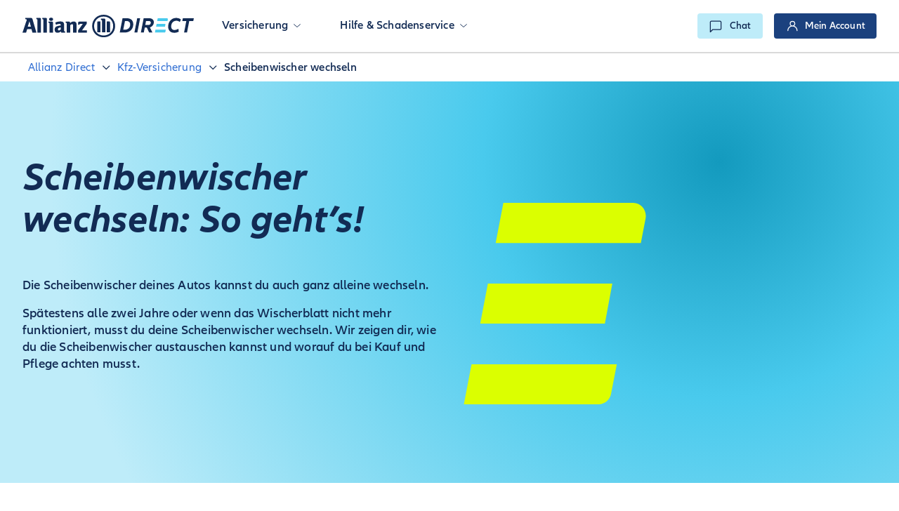

--- FILE ---
content_type: text/html
request_url: https://www.allianzdirect.de/kfz-versicherung/scheibenwischer-wechseln-ratgeber/?utm_source=google&utm_medium=cpc&utm_campaign=K-Performance_Max&utm_adgroup=k-Performance_Max_Kfz&gclid=Cj0KCQjwkZiFBhD9ARIsAGxFX8BMkhgT1S35GNS2M3Actl9Gl2z6Gdm9uiSJgWjUwD_DsY2XU188Yc4aAvz1EALw_wcB
body_size: 22003
content:
<!DOCTYPE html><html lang="de-DE"><script>var exports={}</script><meta charset="UTF-8"><meta http-equiv="content-type" content="text/html; charset=UTF-8"><meta name="description" content="Scheibenwischer wechseln: ✓ Schritt-für-Schritt-Anleitung ✓ Tipps zu Kauf &amp; Pflege ✓ Infos zu den Kosten » Lies mehr!"><meta name="viewport" content="width=device-width,initial-scale=1,shrink-to-fit=no"><meta name="robots" content="index, follow"><title>Scheibenwischer wechseln: Anleitung &amp; Tipps zum Wechsel</title><meta property="og:url" content="https://www.allianzdirect.de/kfz-versicherung/scheibenwischer-wechseln-ratgeber/"><meta property="og:image" content="https://www.allianzdirect.de/dam/images/og/allianz-eagle.svg"><meta property="og:title" content="Scheibenwischer wechseln: Anleitung &amp; Tipps zum Wechsel"><meta property="og:description" content="Scheibenwischer wechseln: ✓ Schritt-für-Schritt-Anleitung ✓ Tipps zu Kauf &amp; Pflege ✓ Infos zu den Kosten » Lies mehr!"><meta property="og:site_name" content="Allianz Direct"><meta property="og:type" content="website"><meta name="twitter:card" content="summary_card"><meta name="twitter:site" content="de-DE"><meta name="google" content="notranslate"><link rel="preload" href="/scripts/top.8e736d05e37c9e22.js" as="script"><link rel="preload" href="/styles/main.css" as="style"><link rel="preload" href="/scripts/bottom.bb012a1380c70c90.js" as="script"><link rel="preload" as="font" type="font/woff2" href="/fonts/AllianzNeo/AllianzNeo-Regular.woff2" crossorigin><link rel="preload" href="/libraries/assets/de/dd4adce84cad/6f30b621f70c/launch-297ff7f47911.min.js" as="script"><link rel="alternate" href="https://www.allianzdirect.de/kfz-versicherung/scheibenwischer-wechseln-ratgeber/"><link rel="canonical" href="https://www.allianzdirect.de/kfz-versicherung/scheibenwischer-wechseln-ratgeber/"><script type="application/ld+json">[{"@context":"https://schema.org","@type":"BreadcrumbList","itemListElement":[{"@type":"ListItem","position":1,"item":{"@type":"WebPage","@id":"https://www.allianzdirect.de/","name":"Allianz Direct: Die günstige Direktversicherung der Allianz"}},{"@type":"ListItem","position":2,"item":{"@type":"ItemPage","@id":"https://www.allianzdirect.de/kfz-versicherung/","name":"Kfz-Versicherung schon ab 7,16 € pro Monat "}},{"@type":"ListItem","position":3,"item":{"@type":"ItemPage","@id":"https://www.allianzdirect.de/kfz-versicherung/scheibenwischer-wechseln-ratgeber/","name":"Scheibenwischer wechseln: Anleitung & Tipps zum Wechsel"}}]}]</script><link rel="manifest" href="/manifest.webmanifest"><link rel="icon" href="/favicon.ico" sizes="any"><link rel="icon" href="/icon.svg" type="image/svg+xml"><link rel="apple-touch-icon" href="/apple-touch-icon.png"><link rel="stylesheet" href="/styles/main.css"><script src="/scripts/top.8e736d05e37c9e22.js"></script><script src="/scripts/browser-upgrade.js" async></script><script src="/scripts/lottie-player.js" async></script><script src="https://cdn.jsdelivr.net/npm/swiper@11/swiper-bundle.min.js"></script><script type="text/javascript" src="//cdn.evgnet.com/beacon/allianztechse2/azdir_de/scripts/evergage.min.js"></script><script>dataLayerSet("digitalData.page.pageInfo.title","Scheibenwischer wechseln: Anleitung &amp; Tipps zum Wechsel"),dataLayerSet("digitalData.page.pageInfo.pageName","scheibenwischerWechselnRatgeber"),dataLayerSet("digitalData.page.pageInfo.pageId","kfzVersicherungScheibenwischerWechselnRatgeber"),dataLayerSet("digitalData.page.pageInfo.siteSection","kfzVersicherung"),dataLayerSet("digitalData.page.pageInfo.template","allianz-direct---article-detail---de"),dataLayerSet("digitalData.page.pageInfo.pageType","allianz-direct---article-detail"),dataLayerSet("digitalData.page.pageInfo.language","de-DE"),dataLayerSet("digitalData.page.pageInfo.currency","EUR"),dataLayerSet("digitalData.page.attributes.runmode","prod"),dataLayerSet("digitalData.page.attributes.organisationalEntity","de"),dataLayerSet("digitalData.environment.name","prod"),dataLayerSet("digitalData.environment.bffServer","https://pro-edp.apis.allianz.com/"),dataLayerSet("digitalData.page.hasSpaIntegrated",!1),refreshDataLayerForNewPageView(!1,!1)</script><script src="/libraries/assets/de/dd4adce84cad/6f30b621f70c/launch-297ff7f47911.min.js"></script><link rel="preconnect" href="https://assets.prod.azdev.direct/contact-center-webchat"><link rel="preconnect" href="https://assets.prod.azdev.direct/contact-center-webchat" crossorigin><div class="browserupgrade" style="display:none"><div class="browserupgrade-close browserupgrade__close" data-tracking="click" data-tracking-type="button" data-tracking-value="close-icon"><svg><use xlink:href="/icons/sprite.svg#cross"></use></svg></div><i><img src="/dam/images/alert.svg" loading="lazy" alt="alert"> </i><span>Du benutzt einen <b>veralteten</b> Browser. Bitte upgrade deinen Browser um dein Surferlebnis zu verbessern.</span></div><div id="salesforce-banner"></div><header class="header website"><div class="header__headline"><div class="container"><div class="header__wrapper"><a class="header__brand" title="Allianz Direct" aria-label="Allianz Direct" href="/" id="headerLogo" data-tracking="click" data-tracking-context="navigation" data-tracking-type="image"><div><svg xmlns="http://www.w3.org/2000/svg" width="244" height="32" viewBox="0 0 244 32" fill="none"><title>Allianz direct</title><g clip-path="url(#clip0_3279_3508)"><path d="M202.876 17.0158L203.63 13.0419H191.021L190.24 17.0158H202.876Z" fill="#49CAED"/><path d="M203.501 24.2791L204.081 21.347H189.361L188.581 25.3209H202.251C202.857 25.3209 203.384 24.8856 203.501 24.2828V24.2791Z" fill="#49CAED"/><path d="M205.74 5.02326H192.574L191.794 8.99722H206.51L206.987 6.57117C207.146 5.76745 206.544 5.01954 205.737 5.01954L205.74 5.02326Z" fill="#49CAED"/><path d="M142.505 4.92279H147.916C151.144 4.92279 153.584 5.65582 155.232 7.12186C156.884 8.59163 157.713 10.7274 157.713 13.5442C157.713 15.8065 157.21 17.827 156.209 19.6167C155.209 21.3953 153.769 22.7981 151.898 23.8102C150.026 24.8223 147.836 25.3246 145.332 25.3246H138.508L142.505 4.91907V4.92279ZM145.51 21.3433C147.093 21.3433 148.48 21.0344 149.67 20.4279C150.859 19.8177 151.78 18.9581 152.42 17.8605C153.061 16.7628 153.387 15.4753 153.387 14.0056C153.387 10.6047 151.42 8.89675 147.495 8.89675H145.93L143.464 21.3433H145.51Z" fill="#122B54"/><path d="M167.542 4.92279L163.544 25.3209H159.369L163.366 4.92279H167.542Z" fill="#122B54"/><path d="M185.44 15.2707C184.391 16.6251 183.03 17.5293 181.367 17.9795L184.974 25.3172H180.378L177.014 18.2214H174.127L172.747 25.3172H168.568L172.566 4.91907H179.567C182.011 4.91907 183.868 5.43628 185.129 6.46326C186.391 7.49023 187.024 8.90419 187.024 10.6977C187.024 12.3907 186.497 13.9126 185.444 15.2707H185.44ZM174.846 14.5265H179.442C180.484 14.5265 181.295 14.2326 181.879 13.6409C182.458 13.0493 182.75 12.294 182.75 11.3786C182.75 10.5637 182.496 9.94605 181.985 9.5293C181.473 9.11256 180.617 8.90047 179.412 8.90047H175.957L174.846 14.5302V14.5265Z" fill="#122B54"/><path d="M209.76 23.3488C208.218 21.7898 207.449 19.6354 207.449 16.8819C207.449 14.6009 207.938 12.5172 208.908 10.6419C209.882 8.76652 211.238 7.28187 212.981 6.19164C214.728 5.1014 216.709 4.55443 218.933 4.55443C220.32 4.55443 221.608 4.7628 222.809 5.18326C224.014 5.60001 224.942 6.17675 225.605 6.90978L223.919 10.333C223.321 9.76373 222.582 9.31722 221.714 9.00094C220.843 8.68466 219.941 8.52838 218.994 8.52838C217.592 8.52838 216.334 8.87443 215.224 9.56652C214.114 10.2623 213.25 11.2112 212.636 12.413C212.026 13.6149 211.715 14.973 211.715 16.48C211.715 18.1507 212.117 19.4419 212.917 20.3498C213.716 21.2577 214.898 21.7116 216.463 21.7116C217.406 21.7116 218.357 21.5591 219.316 21.2502C220.278 20.9414 221.188 20.4986 222.051 19.9033L222.472 24.0968C221.57 24.6102 220.581 25.0009 219.513 25.2726C218.441 25.5516 217.334 25.6856 216.19 25.6856C213.447 25.6856 211.299 24.9042 209.757 23.3451V23.3526H209.76V23.3488Z" fill="#122B54"/><path d="M243.212 8.90047H237.468L234.255 25.3209H230.08L233.293 8.90047H227.579L228.329 4.92652H243.989L243.208 8.90047H243.212Z" fill="#122B54"/><path d="M12.0219 17.0047H7.51702L9.91534 9.32093L12.0219 17.0047ZM5.18311 25.4772L6.71758 20.4279H12.7873L14.227 25.4772H19.8496L14.2611 6.21396C13.9391 5.07535 13.2381 4.5507 12.0219 4.5507H4.06541V6.37024H4.73603C5.56578 6.37024 6.01665 6.68651 6.01665 7.31163C6.01665 7.72093 5.92193 8.06326 5.5923 9.00465L0 25.4772H5.18311Z" fill="#122B54"/><path d="M26.3247 25.4809V6.15815C26.3247 5.1535 25.7223 4.55443 24.7296 4.55443H19.8117V6.37396H20.13C20.9598 6.37396 21.3083 6.72001 21.3083 7.54233V25.4809H26.3247Z" fill="#122B54"/><path d="M34.8534 25.4809V6.15815C34.8534 5.1535 34.2434 4.55443 33.2545 4.55443H28.3366V6.37396H28.6511C29.4846 6.37396 29.837 6.72001 29.837 7.54233V25.4809H34.8534Z" fill="#122B54"/><path d="M43.6017 6.45953C43.6017 5.05674 42.5447 4.20837 40.726 4.20837C38.9074 4.20837 37.8465 5.05674 37.8465 6.45953C37.8465 7.86232 38.9377 8.72186 40.726 8.72186C42.5144 8.72186 43.6017 7.88093 43.6017 6.45953ZM43.507 25.4772V11.3898C43.507 10.3851 42.897 9.79349 41.9044 9.79349H37.0509V11.5795H37.335C38.1648 11.5795 38.5171 11.9553 38.5171 12.7702V25.4772H43.507Z" fill="#122B54"/><path d="M54.487 17.946V20.9935C53.6535 21.8419 52.6343 22.3479 51.7742 22.3479C50.9142 22.3479 50.558 21.9126 50.558 20.7405C50.558 19.5684 50.8081 19.0512 51.706 18.7088C52.3766 18.4223 53.2405 18.173 54.487 17.946ZM47.7391 14.2846C49.4024 13.4995 51.2248 13.0605 52.6608 13.0605C54.0058 13.0605 54.487 13.533 54.487 14.9023V15.2521C52.4448 15.5684 51.8045 15.6986 50.6527 15.9479C49.9897 16.1005 49.3721 16.2865 48.7659 16.5395C46.7502 17.3321 45.7992 18.8614 45.7992 21.213C45.7992 24.1935 47.1064 25.6335 49.823 25.6335C50.8119 25.6335 51.7098 25.4474 52.5092 25.1349C53.2102 24.8298 53.6269 24.573 54.6499 23.7879V24.0074C54.6499 24.9786 55.1576 25.4772 56.1503 25.4772H60.7196V23.7879H60.4961C59.636 23.7879 59.3178 23.4084 59.3178 22.4074V14.9358C59.3178 10.9544 57.9121 9.56651 53.8505 9.56651C52.5433 9.56651 51.2665 9.73023 50.0238 10.013C48.7697 10.2921 48.1294 10.5451 46.6366 11.267L47.7467 14.2809L47.7391 14.2846Z" fill="#122B54"/><path d="M67.9942 25.4809V14.8763C68.8277 13.9647 69.6878 13.5554 70.6804 13.5554C71.7375 13.5554 71.9914 13.9647 71.9914 15.5423V25.4809H76.9737V14.8168C76.9737 12.3349 76.788 11.5498 75.9886 10.7088C75.318 9.98326 74.295 9.61117 72.9803 9.61117C71.029 9.61117 69.6575 10.2065 67.8123 11.8995V11.2744C67.8123 10.2995 67.2932 9.79722 66.274 9.79722H61.5418V11.5833H61.8298C62.6595 11.5833 63.0157 11.9591 63.0157 12.774V25.4809H67.998H67.9942Z" fill="#122B54"/><path d="M91.7614 22.1879H84.7976L91.4432 13.0307V9.79349H81.0315C79.8494 9.79349 79.3076 10.3256 79.3076 11.4902V14.3405H81.1603V14.0614C81.1603 13.3395 81.543 12.9972 82.3386 12.9972H85.9228L79.2128 22.2549V25.4847H91.769V22.1916L91.7614 22.1879Z" fill="#122B54"/><path d="M117.919 7.34884C117.919 5.93489 117.408 5.46233 116.01 5.46233H111.785V7.44186H112.039C113.005 7.44186 113.191 7.65395 113.191 8.79628V25.0828H117.919V7.34884ZM120.003 25.0791H124.698V11.2707C124.698 9.88279 124.152 9.38419 122.777 9.38419H120.003V25.0791ZM111.115 25.0791V9.38419H108.334C106.958 9.38419 106.42 9.88279 106.42 11.2707V25.0791H111.115ZM129.134 16.067C129.134 23.8809 123.413 29.5591 115.555 29.5591C107.697 29.5591 101.976 23.8772 101.976 16.067C101.976 8.25675 107.697 2.57116 115.555 2.57116C123.413 2.57116 129.134 8.28651 129.134 16.067ZM131.915 16.067C131.915 6.88 124.917 0 115.559 0C106.201 0 99.1989 6.88 99.1989 16.067C99.1989 25.254 106.197 32.1302 115.559 32.1302C124.921 32.1302 131.915 25.2651 131.915 16.067Z" fill="#122B54"/></g></svg></div></a><div class="header__mobile-layer"><nav class="header__nav"><ul class="header__nav__first-level"><li class="header__nav__first-level__list"><nav class="header__nav__first-level__item nav-toggle" aria-haspopup="true"><div class="header__nav__first-level__item__underline underline" tabindex="0" role="button"><p>Versicherung</p><svg xmlns="http://www.w3.org/2000/svg" viewBox="0 0 32 32" width="10" height="10" fill="none" stroke="currentcolor" stroke-linecap="round" stroke-linejoin="round" stroke-width="3"><title>Underline</title><path d="M30 12 L16 24 2 12"/></svg></div></nav><div class="header__nav__second-level-flyout flyout"><ul class="header__nav__second-level"><li class="header__nav__second-level__list" style="width:25%"><div class="header__nav__second-level__item nav-toggle-second"><p>Auto</p><svg class="header__nav__second-level__item__icon" xmlns="http://www.w3.org/2000/svg" viewBox="0 0 32 32" width="10" height="10" fill="none" stroke="currentcolor" stroke-linecap="round" stroke-linejoin="round" stroke-width="3"><title>Underline</title><path d="M30 12 L16 24 2 12"/></svg></div><div class="header__nav__third-level-flyout flyout-second"><ul class="header__nav__third-level"><li class="header__nav__third-level_list"><a href="/kfz-versicherung/" title="Kfz-Versicherung" data-tracking="click" data-tracking-context="navigation" data-tracking-type="link" class="header__nav__third-level__item">Kfz-Versicherung</a><li class="header__nav__third-level_list"><a href="/kfz-versicherung/kfz-haftpflicht/" title="Kfz-Haftpflicht" data-tracking="click" data-tracking-context="navigation" data-tracking-type="link" class="header__nav__third-level__item">Kfz-Haftpflicht</a><li class="header__nav__third-level_list"><a href="/kfz-versicherung/teilkasko/" title="Teilkasko abschließen" data-tracking="click" data-tracking-context="navigation" data-tracking-type="link" class="header__nav__third-level__item">Teilkasko</a><li class="header__nav__third-level_list"><a href="/kfz-versicherung/vollkasko/" title="Vollkasko abschließen" data-tracking="click" data-tracking-context="navigation" data-tracking-type="link" class="header__nav__third-level__item">Vollkasko</a><li class="header__nav__third-level_list"><a href="/kfz-versicherung/evb-nummer/" title="eVB-Nummer" data-tracking="click" data-tracking-context="navigation" data-tracking-type="link" class="header__nav__third-level__item">eVB-Nummer</a><li class="header__nav__third-level_list"><a href="/kfz-versicherung/e-auto-versicherung/" title="E-Auto Versicherung" data-tracking="click" data-tracking-context="navigation" data-tracking-type="link" class="header__nav__third-level__item">E-Auto Versicherung</a></ul></div><li class="header__nav__second-level__list" style="width:25%"><div class="header__nav__second-level__item nav-toggle-second"><p>Haus und Wohnen</p><svg class="header__nav__second-level__item__icon" xmlns="http://www.w3.org/2000/svg" viewBox="0 0 32 32" width="10" height="10" fill="none" stroke="currentcolor" stroke-linecap="round" stroke-linejoin="round" stroke-width="3"><title>Underline</title><path d="M30 12 L16 24 2 12"/></svg></div><div class="header__nav__third-level-flyout flyout-second"><ul class="header__nav__third-level"><li class="header__nav__third-level_list"><a href="/hausratversicherung/" title="Hausratversicherung" data-tracking="click" data-tracking-context="navigation" data-tracking-type="link" class="header__nav__third-level__item">Hausrat&shy;versicherung</a></ul></div><li class="header__nav__second-level__list" style="width:25%"><div class="header__nav__second-level__item nav-toggle-second"><p>Haftpflicht</p><svg class="header__nav__second-level__item__icon" xmlns="http://www.w3.org/2000/svg" viewBox="0 0 32 32" width="10" height="10" fill="none" stroke="currentcolor" stroke-linecap="round" stroke-linejoin="round" stroke-width="3"><title>Underline</title><path d="M30 12 L16 24 2 12"/></svg></div><div class="header__nav__third-level-flyout flyout-second"><ul class="header__nav__third-level"><li class="header__nav__third-level_list"><a href="/privathaftpflicht/" title="Private Haftpflichtversicherung" data-tracking="click" data-tracking-context="navigation" data-tracking-type="link" class="header__nav__third-level__item">Private Haftpflicht&shy;versicherung</a></ul></div><li class="header__nav__second-level__list" style="width:25%"><div class="header__nav__second-level__item nav-toggle-second"><p>Reise</p><svg class="header__nav__second-level__item__icon" xmlns="http://www.w3.org/2000/svg" viewBox="0 0 32 32" width="10" height="10" fill="none" stroke="currentcolor" stroke-linecap="round" stroke-linejoin="round" stroke-width="3"><title>Underline</title><path d="M30 12 L16 24 2 12"/></svg></div><div class="header__nav__third-level-flyout flyout-second"><ul class="header__nav__third-level"><li class="header__nav__third-level_list"><a href="/reiseversicherung/" title="Reiseversicherung" data-tracking="click" data-tracking-context="navigation" data-tracking-type="link" class="header__nav__third-level__item">Reise&shy;versicherung</a><li class="header__nav__third-level_list"><a href="/reiseversicherung/reiseruecktrittsversicherung/" title="Reiserücktrittsversicherung" data-tracking="click" data-tracking-context="navigation" data-tracking-type="link" class="header__nav__third-level__item">Reiserücktritts&shy;versicherung</a><li class="header__nav__third-level_list"><a href="/reiseversicherung/auslandskrankenversicherung/" title="Reisekrankenversicherung" data-tracking="click" data-tracking-context="navigation" data-tracking-type="link" class="header__nav__third-level__item">Auslands&shy;krankenversicherung</a><li class="header__nav__third-level_list"><a href="/reiseversicherung/reiseversicherungspakete/" title="Reiseversicherungspakete" data-tracking="click" data-tracking-context="navigation" data-tracking-type="link" class="header__nav__third-level__item">Reiseversicherungs&shy;pakete</a></ul></div></ul></div><li class="header__nav__first-level__list"><nav class="header__nav__first-level__item nav-toggle" aria-haspopup="true"><div class="header__nav__first-level__item__underline underline" tabindex="0" role="button"><p>Hilfe & Schadenservice</p><svg xmlns="http://www.w3.org/2000/svg" viewBox="0 0 32 32" width="10" height="10" fill="none" stroke="currentcolor" stroke-linecap="round" stroke-linejoin="round" stroke-width="3"><title>Underline</title><path d="M30 12 L16 24 2 12"/></svg></div></nav><div class="header__nav__second-level-flyout flyout"><ul class="header__nav__second-level"><li class="header__nav__second-level__list" style="width:50%"><div class="header__nav__second-level__item nav-toggle-second"><p>Hilfe</p><svg class="header__nav__second-level__item__icon" xmlns="http://www.w3.org/2000/svg" viewBox="0 0 32 32" width="10" height="10" fill="none" stroke="currentcolor" stroke-linecap="round" stroke-linejoin="round" stroke-width="3"><title>Underline</title><path d="M30 12 L16 24 2 12"/></svg></div><div class="header__nav__third-level-flyout flyout-second"><ul class="header__nav__third-level"><li class="header__nav__third-level_list"><a href="/faq/" title="FAQ" data-tracking="click" data-tracking-context="navigation" data-tracking-type="link" class="header__nav__third-level__item">Häufige Fragen</a></ul></div><li class="header__nav__second-level__list" style="width:50%"><div class="header__nav__second-level__item nav-toggle-second"><p>Schadenservice</p><svg class="header__nav__second-level__item__icon" xmlns="http://www.w3.org/2000/svg" viewBox="0 0 32 32" width="10" height="10" fill="none" stroke="currentcolor" stroke-linecap="round" stroke-linejoin="round" stroke-width="3"><title>Underline</title><path d="M30 12 L16 24 2 12"/></svg></div><div class="header__nav__third-level-flyout flyout-second"><ul class="header__nav__third-level"><li class="header__nav__third-level_list"><a href="/service/" title="Schaden melden" data-tracking="click" data-tracking-context="navigation" data-tracking-type="link" class="header__nav__third-level__item">Schaden melden</a><li class="header__nav__third-level_list"><a href="https://roadside.allianzdirect.de/?tenant=deu&amp;partnerId=3790575" title="Jetzt Pannenhilfe beauftragen" data-tracking="click" data-tracking-context="navigation" data-tracking-type="link" class="header__nav__third-level__item">Pannenhilfe</a></ul></div></ul></div></ul></nav></div><div class="menu-toggle"><svg class="icon-bars"><use xlink:href="/icons/sprite.svg#bars"></use></svg> <svg class="icon-cross"><use xlink:href="/icons/sprite.svg#cross"></use></svg></div><div class="header__buttons"><button id="desktopChat" class="header__contact header__contact__chat button button__alternative-brand-variant__primary button__xsmall" aria-haspopup="true" aria-label="Chat" data-tracking="click" data-tracking-context="headerButton" data-tracking-type="button" title="Chat" aria-label="chat"><svg class="header__contact__logo"><use xlink:href="/icons/sprite.svg#speech-bubble-o"></use></svg> <span class="header__contact__text">Chat</span></button></div><div class="header__user hide"><button class="header__user__button button button__main-caps-variant button__main-caps-variant__secondary button__xsmall" data-tracking="click" data-tracking-context="headerButton" data-tracking-type="button"><svg class="header__user__button__icon header__user__button__icon__user"><use xlink:href="/icons/sprite.svg#user"></use></svg> <span class="header_user__button__name hide-mobile hide-tablet" id="userNameButton"></span> <svg class="header__user__button__icon header__user__button__icon__chevron"><use xlink:href="/icons/sprite.svg#chevron"></use></svg></button><div class="header__user-box" id="headerUserBox"><div class="header__user-box__user"><span class="header__user-box__user__name" id="userNameBox"></span></div><ul class="header__user-box__list"><li class="header__user-box__list__switcher-item"><a href="/account/?v=1&amp;flowid=home-page#/myAccountHomePage" class="header__user-box__list__switcher-item__link" data-tracking="click" data-tracking-type="button" data-tracking-context="component:switcher" data-tracking-value="Mein Account"><svg class="header__user-box__list__switcher-item__svg"><use xlink:href="/icons/sprite.svg#user"></use></svg><p class="header__user-box__list__switcher-item__text">Mein Account</p></a><li class="header__user-box__list__switcher-item"><a href="/account/?v=1&amp;flowid=policies#/myPoliciesPage" class="header__user-box__list__switcher-item__link" data-tracking="click" data-tracking-type="button" data-tracking-context="component:switcher" data-tracking-value="Verträge"><svg class="header__user-box__list__switcher-item__svg"><use xlink:href="/icons/sprite.svg#squares"></use></svg><p class="header__user-box__list__switcher-item__text">Verträge</p></a><li class="header__user-box__list__switcher-item"><a href="/account/?v=1&amp;flowid=personal-info#/personalInformationPage" class="header__user-box__list__switcher-item__link" data-tracking="click" data-tracking-type="button" data-tracking-context="component:switcher" data-tracking-value="Persönliche Daten"><svg class="header__user-box__list__switcher-item__svg"><use xlink:href="/icons/sprite.svg#house-switcher"></use></svg><p class="header__user-box__list__switcher-item__text">Persönliche Daten</p></a><li class="header__user-box__list__switcher-item"><a href="/account/?v=1&amp;flowid=document-archive#/documentArchivePage" class="header__user-box__list__switcher-item__link" data-tracking="click" data-tracking-type="button" data-tracking-context="component:switcher" data-tracking-value="Dokumente"><svg class="header__user-box__list__switcher-item__svg"><use xlink:href="/icons/sprite.svg#file"></use></svg><p class="header__user-box__list__switcher-item__text">Dokumente</p></a><li class="header__user-box__list__switcher-item" id="header__user-box__list__switcher-item__logout-button" onclick="window.logout(!0)" data-tracking="click" data-tracking-type="link" data-tracking-context="component:switcher" data-tracking-value="Abmelden"><svg class="header__user-box__list__switcher-item__svg"><use xlink:href="/icons/sprite.svg#launch"></use></svg><p class="header__user-box__list__switcher-item__text">Abmelden</ul></div></div><div class="header__login hide" id="loginButtonContainer"><a id="desktopLogin" tabindex="0" onclick='window.location.href="/account/?v=1"' class="header__login__button button button__main-caps-variant__primary button__xsmall" data-tracking="click" data-tracking-context="navigationButton" data-tracking-type="link" role="link" title="Mein Account" value="Mein Account" data-redirect="/account/?v=1"><svg><use xlink:href="/icons/sprite.svg#user"></use></svg> <span class="header__login__button__text">Mein Account</span></a></div></div></div></div></header><div class="sticky-header-for-website" id="stickyHeaderForWebsite"></div><main><section class="component-breadcrumb website breadcrumb-desktop"><div class="container"><ul class="breadcrumb col-12"><li><a href="/" title="Allianz Direct" role="link" data-tracking="click" data-tracking-context="breadcrumb" data-tracking-type="link">Allianz Direct </a><svg><use xlink:href="/icons/sprite.svg#chevron"></use></svg><li><a href="/kfz-versicherung/" title="Kfz-Versicherung" role="link" data-tracking="click" data-tracking-context="breadcrumb" data-tracking-type="link">Kfz-Versicherung </a><svg><use xlink:href="/icons/sprite.svg#chevron"></use></svg><li><a href="/kfz-versicherung/scheibenwischer-wechseln-ratgeber/" title="Scheibenwischer wechseln" role="link" data-tracking="click" data-tracking-context="breadcrumb" data-tracking-type="link">Scheibenwischer wechseln </a><svg><use xlink:href="/icons/sprite.svg#chevron"></use></svg></ul></div></section><section class="component-breadcrumb website breadcrumb-mobile"><div class="container"><ul class="breadcrumb col-12"><li><a href="/" title="Allianz Direct" role="link" data-tracking="click" data-tracking-context="breadcrumb" data-tracking-type="link">Allianz Direct </a><svg><use xlink:href="/icons/sprite.svg#chevron"></use></svg><li><p class="breadcrumb__more-elements">...</p><svg><use xlink:href="/icons/sprite.svg#chevron"></use></svg><div class="breadcrumb__popup"><a href="/kfz-versicherung/" title="Kfz-Versicherung" role="link" data-tracking="click" data-tracking-context="breadcrumb" data-tracking-type="link">Kfz-Versicherung</a><li><a href="/kfz-versicherung/scheibenwischer-wechseln-ratgeber/" title="Scheibenwischer wechseln" role="link" data-tracking="click" data-tracking-context="breadcrumb" data-tracking-type="link">Scheibenwischer wechseln </a><svg><use xlink:href="/icons/sprite.svg#chevron"></use></svg></div></ul></div></section><section class="component-main-teaser website" id="kfzVersicherungScheibenwischerWechselnRatgeberMainTeaserSection1"><div class="component-promotion-banner website main-teaser hideBannerMobile hideBannerTablet hideBannerDesktop" id="kfzVersicherungScheibenwischerWechselnRatgeberMainTeaserSection2"><div class="container"><div class="promotion-banner col-md-10"><div class="promotion-banner__header"><div class="promotion-banner__header__toggle" tabindex="0" role="button"><svg xmlns="http://www.w3.org/2000/svg" viewBox="0 0 32 32" width="20" height="20" fill="none" stroke="currentcolor" stroke-linecap="round" stroke-linejoin="round" stroke-width="3"><title>Show more</title><path d="M30 12 L16 24 2 12"/></svg></div></div><div class="promotion-banner__body"></div></div></div></div><div class="container"><div class="component-main-teaser__hint"></div><div class="component-main-teaser__topline"></div><h1 class="component-main-teaser__title">Scheibenwischer wechseln: So geht’s!</h1><div class="component-main-teaser__body"><p class="component-main-teaser__body__subtitle">Die Scheibenwischer deines Autos kannst du auch ganz alleine wechseln.<p class="component-main-teaser__body__description">Spätestens alle zwei Jahre oder wenn das Wischerblatt nicht mehr funktioniert, musst du deine Scheibenwischer wechseln. Wir zeigen dir, wie du die Scheibenwischer austauschen kannst und worauf du bei Kauf und Pflege achten musst.<div class="component-main-teaser__body__button-group"></div></div><div class="component-main-teaser__image-group"><div><div class="main-teaser-logo"><svg width="260" height="289" viewBox="0 0 260 289" fill="none" xmlns="http://www.w3.org/2000/svg"><title>lines</title><path fill-rule="evenodd" clip-rule="evenodd" d="M56.4262 1.05681H242.017V0.996826C253.363 0.996826 261.902 11.7942 259.633 23.3715L252.885 58.3431H45.4388L56.4262 1.05681ZM201.475 173.67L212.104 116.384H34.3355L23.3481 173.67H201.475ZM210.313 274L218.494 231.711H10.9874L0 288.997H192.697C201.236 288.997 208.641 282.698 210.313 274Z" fill="#DBFF00"/></svg></div><div class="main-teaser-image"><div><picture><source media="(min-width: 576px)" type="image/avif" srcset="/dam/images/component-images/main-teaser/Germany_DarkGreen_Family_Mother_Daughter_Outdoor_Car@T@D-v2.jpg 2x"><source media="(min-width: 576px)" srcset="/dam/images/component-images/main-teaser/Germany_DarkGreen_Family_Mother_Daughter_Outdoor_Car@T@D-v2.jpg"><source type="image/avif" srcset="/dam/images/component-images/main-teaser/Germany_DarkGreen_Family_Mother_Daughter_Outdoor_Car@M-v2.avif"><source srcset="/dam/images/component-images/main-teaser/Germany_DarkGreen_Family_Mother_Daughter_Outdoor_Car@M-v2.jpg"><source type="image/avif" srcset="/dam/images/component-images/main-teaser/Germany_DarkGreen_Family_Mother_Daughter_Outdoor_Car@M-v2.avif"><img src="/dam/images/component-images/main-teaser/Germany_DarkGreen_Family_Mother_Daughter_Outdoor_Car@M-v2.jpg" alt="Mutter mit Kind am Auto" width="1180" height="800"></picture></div></div></div></div></div><script src="/scripts/main-teaser.js"></script></section><section class="component-table-of-contents website" id="kfzVersicherungScheibenwischerWechselnRatgeberTableOfContentsSection1"><div class="container"><div class="row"><button class="component-table-of-contents__headline col-12" aria-haspopup="true" data-tracking="click" data-tracking-context="component:tableOfContents" data-tracking-type="button"><svg><use xlink:href="/icons/sprite.svg#simple-list"></use></svg><hgroup><p>Inhaltsverzeichnis</hgroup><svg class="chevron" xmlns="http://www.w3.org/2000/svg" viewBox="0 0 32 32" width="20" height="20" fill="none" stroke="currentcolor" stroke-linecap="round" stroke-linejoin="round" stroke-width="3"><title>underline</title><path d="M30 12 L16 24 2 12"/></svg></button><div class="component-table-of-contents__list col-12"><ul class="component-table-of-contents__list__overview"><li class="h2-toc-element"><a href="#scheibenwischer-wechseln-schritt-fuer-schritt-anleitung" data-tracking="click" data-tracking-context="component:tableOfContents" data-tracking-type="link">Scheibenwischer wechseln: Schritt-für-Schritt-Anleitung</a><li class="h2-toc-element"><a href="#wischergummis-wechseln-schritt-fuer-schritt-anleitung" data-tracking="click" data-tracking-context="component:tableOfContents" data-tracking-type="link">Wischergummis wechseln: Schritt-für-Schritt-Anleitung</a><li class="h2-toc-element"><a href="#warum-muessen-die-wischerblaetter-gewechselt-werden" data-tracking="click" data-tracking-context="component:tableOfContents" data-tracking-type="link">Warum müssen die Wischerblätter gewechselt werden?</a><li class="h2-toc-element"><a href="#wann-muss-ich-meine-scheibenwischer-wechseln" data-tracking="click" data-tracking-context="component:tableOfContents" data-tracking-type="link">Wann muss ich meine Scheibenwischer wechseln?</a><li class="h2-toc-element"><a href="#was-kostet-das-wechseln-der-wischerblaetter" data-tracking="click" data-tracking-context="component:tableOfContents" data-tracking-type="link">Was kostet das Wechseln der Wischerblätter?</a><li class="h2-toc-element"><a href="#worauf-muss-ich-beim-kauf-der-wischerblaetter-achten" data-tracking="click" data-tracking-context="component:tableOfContents" data-tracking-type="link">Worauf muss ich beim Kauf der Wischerblätter achten?</a><li class="h2-toc-element"><a href="#wie-pflege-ich-meine-scheibenwischer-richtig" data-tracking="click" data-tracking-context="component:tableOfContents" data-tracking-type="link">Wie pflege ich meine Scheibenwischer richtig?</a><li class="h2-toc-element"><a href="#freie-sicht-mit-neuen-scheibenwischern" data-tracking="click" data-tracking-context="component:tableOfContents" data-tracking-type="link">Freie Sicht mit neuen Scheibenwischern</a></ul></div></div><div class="details"></div></div></section><section class="component-content website" id="kfzVersicherungScheibenwischerWechselnRatgeberContentSection1"><div class="container"><div class="col-12 col-md-10 col-lg-8 component-content__text max-width"><h2 id="das-wichtigste-in-kuerze">Das Wichtigste in Kürze</h2><ol><li>Passende Wischerblätter besorgen und zurechtlegen<li>Wartungsposition im Fahrzeughandbuch überprüfen und einstellen<li>Montagehinweise der neuen Scheibenwischer beachten<li>Altes Wischerblatt vorsichtig hin und her bewegen und abziehen<li>Neuen Scheibenwischer in die Halterung schieben und mit einem Klicken einrasten lassen<li>Scheibenwischer in Ausgangsposition bringen</ol><p>Wir erklären dir, wie du deine Scheibenwischer Schritt-für-Schritt selbst wechseln kannst und mit welchen Kosten du dafür in der Werkstatt rechnen musst.<h2 id="scheibenwischer-wechseln-schritt-fuer-schritt-anleitung">Scheibenwischer wechseln: Schritt-für-Schritt-Anleitung</h2><p>Wir erklären dir Schritt für Schritt, wie du deine Scheibenwischer selbst wechseln kannst.<h3 id="1-vorbereitung">1. Vorbereitung</h3><p>Nimm die neuen Wischerblätter aus der Verpackung und lege sie bereit. Du hast noch keine neuen Scheibenwischer besorgt? Darauf musst du beim Kauf achten.<br><b>Achtung:</b> Es kann passieren, dass der Scheibenwischerarm beim Wechsel der Wischerblätter wieder an die Scheibe zurückspringt. Schütze die Scheibe deshalb gleich von Anfang an mit einem dicken Handtuch oder einer Decke.<h3 id="2-wartungsposition-ueberpruefen">2. Wartungsposition überprüfen</h3><p>Lies im Fahrzeug-Handbuch nach, ob du die Scheibenwischer einfach direkt hochklappen kannst oder ob es für dein Fahrzeug eine Wartungsposition (auch Servicestellung genannt) gibt. Du findest die Information im Handbuch meist unter „Scheibenwischer“.<h3 id="3-wartungsposition-einstellen">3. Wartungsposition einstellen</h3><p>Wenn dein Fahrzeug laut Fahrzeughandbuch eine Servicestellung hat, kannst du die Scheibenwischerarme automatisch von der Scheibe wegklappen. Hat dein Fahrzeug keine Wartungsposition, kannst du die Scheibenwischerarme vorsichtig per Hand senkrecht nach oben aufstellen.<p><b>Die Wartungsposition stellst du wie folgt ein:</b><ol><li>Zündung einschalten<li>Zündung ausschalten<li>Innerhalb von zehn Sekunden den Scheibenwischerhebel betätigen<li>Scheibenwischer bleiben in der senkrechten Servicestellung stehen</ol><h3 id="4-montagehinweise-auf-verpackung-beachten">4. Montagehinweise auf Verpackung beachten</h3><p>Bevor du mit dem Wechsel der Scheibenwischer beginnst, lies dir die Anleitung auf der Verpackung der neuen Wischerblätter gut durch. Dort findest du meist hilfreiche Hinweise für das jeweilige Scheibenwischermodell.<h3 id="5-altes-wischerblatt-loesen">5. Altes Wischerblatt lösen</h3><p>Löse das alte Wischerblatt vorsichtig vom Arm. Dafür musst du es meist langsam hin und her bewegen. Du kannst auch einen speziellen Abzieher kaufen, der dir das Entfernen der alten Scheibenwischer erleichtert.<p><b>Tipp:</b> Lege die alten Scheibenwischer in gleicher Position direkt unter den Wischerarm. So siehst du auf einen Blick, von welcher Seite du die neuen Scheibenwischer befestigen musst.<h3 id="6-neues-wischerblatt-befestigen">6. Neues Wischerblatt befestigen</h3><p>Schiebe den neuen Scheibenwischer von unten in die Halterung. Wenn du dir nicht sicher bist, von welcher Seite du das Wischerblatt befestigen musst, schaue dir am besten nochmal den zweiten Scheibenwischer an. Das neue Wischerblatt muss hörbar mit einem Klick einrasten.<h3 id="7-scheibenwischer-in-ausgangsposition-bringen">7. Scheibenwischer in Ausgangsposition bringen</h3><p>Setze den Wischer vorsichtig wieder auf die Scheibe auf.<p><b>Achtung:</b> Vergiss nicht, au<i>c</i>h die hinteren Scheibenwischer z<i>u w</i>echseln. An der Heckscheibe deines Autos gehst du einfach nach demselben Prinzip vor.<h2 id="wischergummis-wechseln-schritt-fuer-schritt-anleitung">Wischergummis wechseln: Schritt-für-Schritt-Anleitung</h2><p>Bei den meisten Scheibenwischern ist es möglich, auch nur das Wischergummi zu tauschen. Der Vorteil liegt beim Preis: Für neue Wischergummis musst du <b>etwa vier bis zehn Euro</b> einplanen.<p><b>So wechselst du die Wischergummis:</b><h3 id="1-vorbereitung">1. Vorbereitung</h3><p>Nimm die neuen Wischergummis aus der Verpackung und lege sie bereit.<p><b>Achtung:</b> Lege auf deine Scheibe zum Schutz gleich von Beginn an ein Handtuch oder eine Decke. Es kann sonst passieren, dass der Scheibenwischerarm beim Wechsel der Wischergummis wieder an die Scheibe zurückspringt und einen Sprung hinterlässt.<h3 id="2-wartungsposition-ueberpruefen">2. Wartungsposition überprüfen</h3><p>Du kannst im Fahrzeug-Handbuch nachlesen, ob du die Scheibenwischer per Hand in eine aufrechte Position bringen kannst oder ob es für dein Fahrzeug eine Wartungsposition (auch Servicestellung) gibt. Du findest die Information im Handbuch meist unter „Scheibenwischer“.<h3 id="3-wartungsposition-einstellen">3. Wartungsposition einstellen</h3><p>Wie du die Servicestellung an deinem Fahrzeug einstellen kannst, liest du weiter oben unter Punkt 3 „<a>Scheibenwischer wechseln: Schritt-für-Schritt-Anleitung</a>“.<h3 id="4-abdeckkappe-abziehen">4. Abdeckkappe abziehen</h3><p>An beiden Enden des Wischblatts gibt es sogenannte Abdeckkappen. Sie halten die Metallblätter zusammen, die das Gummi befestigen. Ziehe die Kappe an dem Ende ab, an dem das Gummi festsitzt. Die andere bleibt drauf.<h3 id="5-wischergummi-entfernen">5. Wischergummi entfernen</h3><p>Biege die Sicherungslasche nach oben und ziehe das alte Gummi der Länge nach heraus. Dabei musst du nicht allzu vorsichtig sein, weil das Wischergummi sowieso weggeschmissen wird.<h3 id="6-wischergummi-befestigen">6. Wischergummi befestigen</h3><p>Schiebe das neue Wischergummi zwischen die Metallplättchen des Wischblatts bis ans Ende durch.<h3 id="7-wischergummis-zuschneiden">7. Wischergummis zuschneiden</h3><p>Wenn die Gummis zu lang sind, kannst du den Rest einfach mit einem scharfen Messer abschneiden.<h3 id="8-abdeckkappe-aufsetzen">8. Abdeckkappe aufsetzen</h3><p>Setze jetzt die Abdeckkappe wieder auf das Ende des Wischblatts.<h3 id="9-scheibenwischer-in-ausgangsposition-bringen">9. Scheibenwischer in Ausgangsposition bringen</h3><p>Setze den Wischer vorsichtig wieder auf die Scheibe auf.<h2 id="warum-muessen-die-wischerblaetter-gewechselt-werden">Warum müssen die Wischerblätter gewechselt werden?</h2><p>Wenn deine Scheibenwischer nicht richtig funktionieren, kannst du deine Front- und Rückscheibe bei Regen nicht frei wischen oder von Schmutz befreien. Deine Sicht auf die Straße ist dann eingeschränkt und dein Auto nicht mehr verkehrssicher.</div></div></section><section class="component-image website"><div class="component-image__container"><div class="align-items-center d-flex flex-column"><picture><source type="image/avif" srcset="/dam/images/articles/scheibenwischer-wechseln/schmutzige-fensterscheibe-scheibenwischer.avif"><img src="/dam/images/articles/scheibenwischer-wechseln/schmutzige-fensterscheibe-scheibenwischer.jpg" loading="lazy" alt="freie Sicht mit gewechselten Scheibenwischern"></picture><figcaption><span itemprop="caption">Funktionierende Scheibenwischer sorgen auch bei Regen und Schmutz für freie Sicht.</span> © <span itemprop="copyrightHolder" itemscope="" itemtype="https://schema.org/Organization"><span itemprop="name">gettyimages/Xsandra</span></span></figcaption></div></div></section><section class="component-content website" id="kfzVersicherungScheibenwischerWechselnRatgeberContentSection2"><div class="container"><div class="col-12 col-md-10 col-lg-8 component-content__text max-width"><h2 id="wann-muss-ich-meine-scheibenwischer-wechseln">Wann muss ich meine Scheibenwischer wechseln?</h2><p>Wann du deine Scheibenwischer wechseln musst, lässt sich nicht genau sagen. Die Abnutzungsdauer hängt immer davon ab, wie viel und bei welchem Wetter du dein Auto fährst. Als grober Richtwert gilt: Neue Wischerblätter können bei richtiger Pflege <b>etwa zwei Jahre</b> halten.<p><b>Du brauchst neue Wischerblätter, wenn</b><ul><li>das Gummi porös, ausgefranst oder gerissen ist,<li>das Gummi auf der Scheibe quietscht oder<li>die Scheibenwischer nicht mehr richtig wischen.</ul><p><b>Gut zu wissen:</b> Manche Scheibenwischer haben <b>spezielle Markierungen, die ihre Farbe ändern und so anzeigen, dass sie gewechselt werden müssen.</b><h2 id="was-kostet-das-wechseln-der-wischerblaetter">Was kostet das Wechseln der Wischerblätter?</h2><p>Die Kosten für neue Scheibenwischer hängen davon ab, ob du die Scheibenwischer selbst wechselst oder eine Werkstatt damit beauftragst.<h3 id="scheibenwischer-selbst-wechseln">Scheibenwischer selbst wechseln</h3><p>Für den Wechsel fallen nur Materialkosten an. Abhängig vom Autotyp und Qualität kostet ein Paar neue Scheibenwischer etwa <b>zehn bis circa 35 Euro</b>. Wechselst du nur die Wischergummis, kannst du mit etwa vier bis zehn Euro rechnen.<h3 id="scheibenwischer-vom-profi-wechseln-lassen">Scheibenwischer vom Profi wechseln lassen</h3><p>Du kannst deine Scheibenwischer auch in der Werkstatt wechseln lassen. Das dauert oft nur wenige Minuten. Beim Profi musst du mit etwa 30 Euro Materialkosten und 20 Euro für die Arbeitszeit rechnen. Insgesamt liegst du damit bei <b>etwa 50 Euro</b> <b>für beide Wischerblätter</b>.<h2 id="worauf-muss-ich-beim-kauf-der-wischerblaetter-achten">Worauf muss ich beim Kauf der Wischerblätter achten?</h2><p>Scheibenwischer kannst du in jedem Geschäft für Fahrzeugbedarf, im Baumarkt oder online kaufen. Auf der Verpackung der Wischer steht häufig, für welchen Fahrzeugtyp und welches Baujahr sie geeignet sind.<p>Es gibt zwei Arten von Wischerblättern:<ol><li><b>Bügelwischer:</b> Mehrere Gelenke übertragen die Kraft auf das Wischerblatt.<li><b>Flachbalkenwischer:</b> Es gibt keine einzelnen Gelenke. Die Kraft wird gleichmäßig auf den gesamten Scheibenwischer übertragen.</ol><p>Heute werden in Neuwagen normalerweise Flachbalkenwischer verbaut, weil sie besser an moderne Autos angepasst sind und meist länger funktionieren als Bügelwischer. Grundsätzlich kannst du dich aber frei entscheiden, welche Wischerblätter du bevorzugst.<p><b>Tipp:</b> Kaufe Scheibenwischer am besten nicht zu günstig, weil sie häufig schneller kaputt gehen. Nachdem sie ein wichtiger Bestandteil für die Verkehrssicherheit deines Fahrzeugs sind, lohnt es sich auf die Qualität zu achten.<b></b><h2 id="wie-pflege-ich-meine-scheibenwischer-richtig">Wie pflege ich meine Scheibenwischer richtig?</h2><p>Abnutzung bei Wischerblättern ist normal. Deine Scheibenwischer funktionieren aber mit der richtigen Pflege länger und besser.<p>Das kannst du bei Verschmutzung der Scheibenwischer machen:<p><b>Deine Scheibenwischer lösen den Schmutz nicht richtig?</b><p>Überprüfe immer als Erstes, ob sich genügend Scheibenwischwasser im Behälter befindet und fülle ihn gegebenenfalls auf. Dafür musst du deine Motorhaube öffnen und den Verschluss des Wasserbehälters (meist mit einem Scheibenwischer-Symbol gekennzeichnet) aufdrehen. Fülle dann mit einem Trichter das Scheibenwischwasser bis zur Markierung auf.<p><b>Es ist Dreck auf den Wischerblättern?</b><p>Entferne den Schmutz vorsichtig mit einem feuchten Baumwolltuch.<p><b>Deine Scheibenwischer schmieren?</b><p>Säubere deine Autoscheibe mit Glasreiniger.<p><b>Gut zu wissen:</b> Benutze keine Schmierstoffe oder Lösungsmittel, um die Wischerblätter zu reinigen. Damit kannst du die <a data-tracking="click" data-tracking-context="component:content" data-tracking-type="link" id="kfzVersicherungScheibenwischerWechselnRatgeberContentLink1" class="" rel="nofollow noopener noreferrer" href="https://www.pkw.de/ratgeber/wartung-pflege/scheibenwischer-pflegen">Graphitbeschichtung der Scheibenwischer beschädigen</a>.<h2 id="freie-sicht-mit-neuen-scheibenwischern">Freie Sicht mit neuen Scheibenwischern</h2><p>Egal, ob du dich dazu entscheidest die Scheibenwischer oder nur die Wischergummis zu wechseln, das Wichtigste ist, sicherzustellen, dass deine Scheibenwischer die Autoscheiben erfolgreich von Schmutz befreien können und du auch bei Regen eine gute Sicht hast. So bleibt dein Auto verkehrssicher!<p>Dein Blick auf die Straße kann beim Autofahren nicht nur durch kaputte Scheibenwischer, sondern auch durch beschlagene Scheiben eingeschränkt werden. In unserem Artikel „<a></a><a data-tracking="click" data-tracking-context="component:content" data-tracking-type="link" id="kfzVersicherungScheibenwischerWechselnRatgeberContentLink2" class="" rel="" href="/kfz-versicherung/autoscheiben-beschlagen-ratgeber/">Autoscheiben beschlagen: 7 Tipps, die wirklich helfen</a> “ zeigen wir dir, was du dagegen tun kannst.<p>Dein Allianz Direct Team wünscht dir eine freie Sicht und gute Fahrt!</div></div></section><section class="component-product website" id="kfzVersicherungScheibenwischerWechselnRatgeberProductSection1"><div class="container container__image container__image--right container--yellow"><div class="component-product__image component-product__image--image-right"><picture><source media="(min-width: 992px)" type="image/avif" srcset="/dam/images/component-images/product/allianz-direct-kfz-versicherung@D-v2.jpg 2x"><source media="(min-width: 992px)" srcset="/dam/images/component-images/product/allianz-direct-kfz-versicherung@D-v2.jpg"><source media="(min-width: 576px)" type="image/avif" srcset="/dam/images/component-images/product/allianz-direct-kfz-versicherung@T-v2.jpg 2x"><source media="(min-width: 576px)" srcset="/dam/images/component-images/product/allianz-direct-kfz-versicherung@T-v2.jpg"><source type="image/avif" srcset="/dam/images/component-images/product/allianz-direct-kfz-versicherung@M-v2.avif"><source srcset="/dam/images/component-images/product/allianz-direct-kfz-versicherung@M-v2.jpg"><source type="image/avif" srcset="/dam/images/component-images/product/allianz-direct-kfz-versicherung@M-v2.avif"><img src="/dam/images/component-images/product/allianz-direct-kfz-versicherung@M-v2.jpg" loading="lazy" alt="Kfz-Versicherung zum Direct-Preis" width="599" height="378"></picture></div><div class="component-product__text-button"><div class="component-product__text-button__headline component-product__text-button__headline__blue"><h2>Kfz-Versicherung bei Allianz Direct</h2><p>Wechseln lohnt sich: Hole dir jetzt die günstige Allianz Direct Kfz-Versicherung.</div><div class="component-product__text-button__container"><div class="component-product__text-button__button component-button-modification component-product__text-button__button__blue"><a id="kfzVersicherungScheibenwischerWechselnRatgeberProductCta1" data-tracking="click" data-tracking-context="component:product" data-tracking-type="button" class="button button__large button__auto-width button__main-caps-variant__primary" href="/kfz-versicherung/"><span>Infos zur Allianz Direct Kfz-Versicherung</span></a></div></div></div></div></section></main><div class="general__website"><div class="general__website__overlay"></div><div class="general__website__modal"><div class="general__website__modal__close"></div><div class="row"><div class="col-12 general__website__modal__headline"></div><div class="col-12 general__website__modal__content"></div></div></div></div><footer class="footer website"><div class="container"><div class="row"><div class="col-12"><div class="row"><nav class="footer__nav"><div class="footer-column"><div class="footer-column__title"><div class="border"></div><div class="column-header"><p class="column-header__title">Unsere Versicherungen</p><svg class="column-header__icon"><use xlink:href="/icons/sprite.svg#chevron"></use></svg></div></div><ul class="footer-column__body"><li><a href="/kfz-versicherung/" data-tracking="click" data-tracking-context="footer" data-tracking-type="link">Kfz-Versicherung</a><li><a href="/reiseversicherung/" data-tracking="click" data-tracking-context="footer" data-tracking-type="link">Reiseversicherung</a><li><a href="/reiseversicherung/reiseruecktrittsversicherung/" data-tracking="click" data-tracking-context="footer" data-tracking-type="link">Reiserücktrittsversicherung</a><li><a href="/reiseversicherung/auslandskrankenversicherung/" data-tracking="click" data-tracking-context="footer" data-tracking-type="link">Auslandskrankenversicherung</a><li><a href="/privathaftpflicht/" data-tracking="click" data-tracking-context="footer" data-tracking-type="link">Private Haftpflichtversicherung</a><li><a href="/hausratversicherung/" data-tracking="click" data-tracking-context="footer" data-tracking-type="link">Hausratversicherung</a></ul></div><div class="footer-column"><div class="footer-column__title"><div class="border"></div><div class="column-header"><p class="column-header__title">Über Allianz Direct</p><svg class="column-header__icon"><use xlink:href="/icons/sprite.svg#chevron"></use></svg></div></div><ul class="footer-column__body"><li><a href="/sitemap/" data-tracking="click" data-tracking-context="footer" data-tracking-type="link">Über uns</a><li><a href="/karriere/" data-tracking="click" data-tracking-context="footer" data-tracking-type="link">Karriere</a><li><a href="/presse/" data-tracking="click" data-tracking-context="footer" data-tracking-type="link">Presse</a></ul></div><div class="footer-column"><div class="footer-column__title"><div class="border"></div><div class="column-header"><p class="column-header__title">Kontakt und Services</p><svg class="column-header__icon"><use xlink:href="/icons/sprite.svg#chevron"></use></svg></div></div><ul class="footer-column__body"><li><a href="/account/?v=1" data-tracking="click" data-tracking-context="footer" data-tracking-type="link">Mein Account</a><li><a href="/faq/" data-tracking="click" data-tracking-context="footer" data-tracking-type="link">Häufige Fragen</a><li><a href="/service/" data-tracking="click" data-tracking-context="footer" data-tracking-type="link">Schaden melden</a><li><a href="https://empfehlen.allianzdirect.de/#source=footer" data-tracking="click" data-tracking-context="footer" data-tracking-type="link">Freunde werben</a></ul></div><div class="footer-column"><div class="footer-column__title"><div class="border"></div><div class="column-header"><p class="column-header__title">Häufig gesucht</p><svg class="column-header__icon"><use xlink:href="/icons/sprite.svg#chevron"></use></svg></div></div><ul class="footer-column__body"><li><a href="/kfz-versicherung/evb-nummer/" data-tracking="click" data-tracking-context="footer" data-tracking-type="link">eVB Nummer</a><li><a href="/kfz-versicherung/teilkasko/" data-tracking="click" data-tracking-context="footer" data-tracking-type="link">Teilkasko</a><li><a href="/kfz-versicherung/vollkasko/" data-tracking="click" data-tracking-context="footer" data-tracking-type="link">Vollkasko</a><li><a href="/kfz-versicherung/kfz-haftpflicht/" data-tracking="click" data-tracking-context="footer" data-tracking-type="link">Kfz-Haftpflicht</a><li><a href="/reiseversicherung/reiseabbruchversicherung/" data-tracking="click" data-tracking-context="footer" data-tracking-type="link">Reiseabbruch</a><li><a href="/reiseversicherung/reiseunfallversicherung/" data-tracking="click" data-tracking-context="footer" data-tracking-type="link">Reiseunfall</a></ul><div class="border"></div></div></nav><div class="footer__links-images"><div class="social-links"><a href="/social/" target="_blank" data-tracking="click" data-tracking-context="footer" data-tracking-type="link"><ul><li><svg xmlns="http://www.w3.org/2000/svg"><title>Linkedin logo icon</title><path d="M14.6573427,29.3146853 C17.3106893,29.3146853 19.7775558,28.6540127 22.0579421,27.3326673 C24.2743923,26.032634 26.032634,24.2743923 27.3326673,22.0579421 C28.6540127,19.7775558 29.3146853,17.3106893 29.3146853,14.6573427 C29.3146853,12.003996 28.6433566,9.53712954 27.3006993,7.25674326 C26.000666,5.06160506 24.2530803,3.31401931 22.0579421,2.01398601 C19.7775558,0.671328671 17.3160173,0 14.6733267,0 C12.009324,0 9.53712954,0.660672661 7.25674326,1.98201798 C5.04029304,3.28205128 3.28205128,5.04029304 1.98201798,7.25674326 C0.660672661,9.53712954 9.09494702e-13,12.003996 9.09494702e-13,14.6573427 C9.09494702e-13,17.3106893 0.660672661,19.7775558 1.98201798,22.0579421 C3.28205128,24.2743923 5.04029304,26.032634 7.25674326,27.3326673 C9.53712954,28.6540127 12.003996,29.3146853 14.6573427,29.3146853 Z" id="CircleIN" fill="#003781"></path><path d="M10.3256743,10.7732268 C9.94205794,10.7732268 9.60639361,10.6346986 9.31868132,10.3576424 C9.03096903,10.0805861 8.88711289,9.73959374 8.88711289,9.33466533 C8.88711289,8.92973693 9.03096903,8.58874459 9.31868132,8.31168831 C9.60639361,8.03463203 9.94738595,7.8961039 10.3416583,7.8961039 C10.7359307,7.8961039 11.0769231,8.03463203 11.3646354,8.31168831 C11.6523477,8.58874459 11.7962038,8.92973693 11.7962038,9.33466533 C11.7962038,9.73959374 11.6523477,10.0805861 11.3646354,10.3576424 C11.0769231,10.6346986 10.7306027,10.7732268 10.3256743,10.7732268 Z" id="letterIN1" fill="#FFFFFF"></path><path d="M15.6323676,19.8841159 L13.1388611,19.8841159 L13.1388611,11.8601399 L15.5364635,11.8601399 L15.5364635,12.9470529 L15.5684316,12.9470529 C15.8028638,12.5421245 16.1332001,12.2224442 16.5594406,11.988012 C16.985681,11.7535798 17.4332334,11.6470196 17.9020979,11.6683317 C19.0742591,11.6683317 19.8947719,12.030636 20.3636364,12.7552448 C20.7259407,13.3519814 20.9070929,14.2577423 20.9070929,15.4725275 L20.9070929,19.8841159 L18.4135864,19.8841159 L18.4135864,15.984016 C18.4135864,15.3233433 18.3603064,14.8544789 18.2537463,14.5774226 C18.0619381,14.0872461 17.6783217,13.8421578 17.1028971,13.8421578 C16.5274725,13.8421578 16.1225441,14.0552781 15.8881119,14.4815185 C15.7176157,14.8011988 15.6323676,15.2807193 15.6323676,15.9200799 L15.6323676,19.8841159 Z" id="letterIN2" fill="#FFFFFF"></path><polygon id="dotIN" fill="#FFFFFF" points="11.5724276 19.8841159 9.11088911 19.8841159 9.11088911 11.8601399 11.5724276 11.8601399"></polygon></svg><li><svg xmlns="http://www.w3.org/2000/svg"><title>Youtube logo icon</title><path d="M14.6573427,29.3155733 C17.3106893,29.3155733 19.7775558,28.6549007 22.0579421,27.3335553 C24.2743923,26.033522 26.032634,24.2752803 27.3326673,22.0588301 C28.6540127,19.7784438 29.3146853,17.3169053 29.3146853,14.6742147 C29.3359973,12.7135087 28.973693,10.8327228 28.2277722,9.03185703 C27.4818515,7.23099123 26.4215784,5.64324564 25.046953,4.26862027 C23.6723277,2.89399489 22.0845821,1.83372183 20.2837163,1.08780109 C18.4828505,0.341880342 16.6127206,-0.0204240204 14.6733267,0.000888000888 C12.009324,0.000888000888 9.53712954,0.661560662 7.25674326,1.98290598 C5.04029304,3.28293928 3.28205128,5.04118104 1.98201798,7.25763126 C0.660672661,9.53801754 0,12.004884 0,14.6582307 C0,17.3115773 0.660672661,19.7784438 1.98201798,22.0588301 C3.28205128,24.2752803 5.04029304,26.033522 7.25674326,27.3335553 C9.53712954,28.6549007 12.003996,29.3155733 14.6573427,29.3155733 Z" id="Circle" fill="#003781"></path><path d="M14.6573427,20.012876 C12.7072927,20.012876 10.7519148,19.9169719 8.79120879,19.7251637 C8.47152847,19.6399156 8.19447219,19.4747475 7.96003996,19.2296592 C7.72560773,18.984571 7.55511156,18.7021867 7.44855145,18.3825064 C7.10755911,15.9103119 7.10755911,13.4274614 7.44855145,10.9339549 C7.55511156,10.6142746 7.72560773,10.3318903 7.96003996,10.0868021 C8.19447219,9.84171384 8.47152847,9.67654568 8.79120879,9.59129759 C9.28138528,9.52736153 10.4109224,9.46342546 12.1798202,9.3994894 L14.6733267,9.33555334 C16.6127206,9.31424131 18.5627706,9.3994894 20.5234765,9.59129759 C20.8431568,9.67654568 21.1202131,9.84171384 21.3546454,10.0868021 C21.5890776,10.3318903 21.7595738,10.6142746 21.8661339,10.9339549 C22.1431901,12.1487401 22.2710623,13.3954934 22.2497502,14.6742147 C22.1858142,15.9103119 22.0579421,17.1464091 21.8661339,18.3825064 C21.7808858,18.7234987 21.6210456,19.016539 21.3866134,19.2616273 C21.1521812,19.5067155 20.8644689,19.6612277 20.5234765,19.7251637 C18.5627706,19.9169719 16.6073926,20.012876 14.6573427,20.012876 Z" id="Background" fill="#FFFFFF"></path><polygon id="Play" fill="#003781" points="13.2027972 16.9119769 17.0709291 14.6422466 13.2027972 12.4044844"></polygon></svg><li><svg xmlns="http://www.w3.org/2000/svg"><title>Instagram logo icon</title><path d="M8.5994006,3.32467532 C6.38295038,4.62470862 4.62470862,6.38295038 3.32467532,8.5994006 C2.00333,10.8797869 1.34265734,13.3466533 1.34265734,16 C1.34265734,18.6533467 2.00333,21.1202131 3.32467532,23.4005994 C4.62470862,25.6170496 6.38295038,27.3752914 8.5994006,28.6753247 C10.8797869,29.99667 13.3466533,30.6573427 16,30.6573427 C18.6533467,30.6573427 21.1202131,29.99667 23.4005994,28.6753247 C25.6170496,27.3752914 27.3752914,25.6170496 28.6753247,23.4005994 C29.99667,21.1202131 30.6573427,18.6533467 30.6573427,16 C30.6573427,13.3466533 29.986014,10.8797869 28.6433566,8.5994006 C27.3433233,6.4042624 25.5957376,4.65667666 23.4005994,3.35664336 C21.3102453,2.12587413 19.0587191,1.45920746 16.6460206,1.35664336 L16,1.344 L15.3539794,1.35642136 C12.9412809,1.45735746 10.6897547,2.11344211 8.5994006,3.32467532 Z" id="CircleFB" fill="#003781"></path><path d="M16.9392513,8 C17.9651198,8.00368061 18.7430318,8.01380228 19.2729872,8.03036502 C19.9543584,8.05165997 20.6037903,8.17942967 21.221283,8.41367412 C21.7748971,8.62662362 22.2539862,8.93540039 22.6585504,9.34000444 C23.0631146,9.74460848 23.3718609,10.2237449 23.5847894,10.7774136 C23.8190108,11.3949671 23.9467679,12.0444631 23.9680607,12.7259015 C23.9846218,13.2559091 23.9947425,14.0338977 23.9984228,15.0598674 L24,16 C24,17.501294 23.9787071,18.6033076 23.9361214,19.306041 C23.9361214,19.9661844 23.8190108,20.6050329 23.5847894,21.2225864 C23.3718609,21.7762551 23.0631146,22.2553915 22.6585504,22.6599956 C22.2539862,23.0645996 21.7748971,23.3733764 21.221283,23.5863259 C20.6037903,23.8205703 19.9543584,23.94834 19.2729872,23.969635 C18.7430318,23.9861977 17.9651198,23.9963194 16.9392513,24 L15.0591715,24 C14.0333029,23.9963194 13.255391,23.9861977 12.7254356,23.969635 C12.0440644,23.94834 11.3946324,23.8205703 10.7771398,23.5863259 C10.2235256,23.3733764 9.7444365,23.0645996 9.33987234,22.6599956 C8.93530818,22.2553915 8.62656185,21.7762551 8.41363334,21.2225864 C8.17941198,20.6050329 8.05165488,19.9555369 8.03036203,19.2740985 C8.01380092,18.7440909 8.00368025,17.9661023 8,16.9401326 L8,15.0598674 C8.00368025,14.0338977 8.01380092,13.2559091 8.03036203,12.7259015 C8.05165488,12.0444631 8.17941198,11.3949671 8.41363334,10.7774136 C8.62656185,10.2237449 8.93530818,9.74460848 9.33987234,9.34000444 C9.7444365,8.93540039 10.2235256,8.62662362 10.7771398,8.41367412 C11.3946324,8.17942967 12.0440644,8.05165997 12.7254356,8.03036502 C13.255391,8.01380228 14.0333029,8.00368061 15.0591715,8 L16.9392513,8 Z M15.9992114,9.43583171 C14.5193583,9.43583171 13.4387461,9.45712666 12.7573749,9.49971656 C12.2463465,9.49971656 11.7566109,9.58489636 11.2881682,9.75525596 C10.9474826,9.90432061 10.6440594,10.1119464 10.3778988,10.3781332 C10.1117382,10.6443201 9.90413288,10.9477731 9.75508293,11.2884923 C9.58474012,11.7569812 9.49956872,12.2467651 9.49956872,12.7578439 C9.46171476,13.3635669 9.44068479,14.2847707 9.43647879,15.5214552 L9.43569017,16 C9.43569017,17.479999 9.45698302,18.5607177 9.49956872,19.2421561 C9.49956872,19.7532349 9.58474012,20.2430188 9.75508293,20.7115077 C9.90413288,21.0522269 10.1117382,21.3556799 10.3778988,21.6218668 C10.6440594,21.8880536 10.9474826,22.0956794 11.2881682,22.244744 C11.7566109,22.4151036 12.2463465,22.5002834 12.7573749,22.5002834 C13.3630382,22.5381411 14.2841511,22.5591732 15.5207137,22.5633796 L15.9992114,22.5641683 C17.4790645,22.5641683 18.5596767,22.5428733 19.2410479,22.5002834 C19.7520763,22.5002834 20.2418119,22.4151036 20.7102546,22.244744 C21.0509402,22.0956794 21.3543633,21.8880536 21.6205239,21.6218668 C21.8866846,21.3556799 22.0942899,21.0522269 22.2433398,20.7115077 C22.4136826,20.2430188 22.498854,19.7532349 22.498854,19.2421561 C22.536708,18.6364331 22.557738,17.7152293 22.561944,16.4785448 L22.5627326,16 C22.5627326,14.520001 22.5414397,13.4392823 22.498854,12.7578439 C22.498854,12.2467651 22.4136826,11.7569812 22.2433398,11.2884923 C22.0942899,10.9477731 21.8866846,10.6443201 21.6205239,10.3781332 C21.3543633,10.1119464 21.0509402,9.90432061 20.7102546,9.75525596 C20.2418119,9.58489636 19.7520763,9.49971656 19.2410479,9.49971656 C18.6353846,9.46185887 17.7142716,9.44082682 16.477709,9.43662041 L15.9992114,9.43583171 Z M17.5802055,12.2148227 C18.3467482,12.5342469 18.9589176,13.040002 19.4167139,13.7320878 C19.8745102,14.4241737 20.1034083,15.1748207 20.1034083,15.9840288 C20.1034083,16.5376975 19.9969441,17.0647475 19.7840156,17.5651788 C19.5710871,18.0656101 19.2729872,18.5074803 18.8897158,18.8907894 C18.5064445,19.2740985 18.0646179,19.5722278 17.5642359,19.7851773 C17.0638539,19.9981268 16.5475023,20.1046016 16.015181,20.1046016 C15.1847598,20.1046016 14.4235404,19.8756809 13.7315228,19.4178394 C13.0395051,18.959998 12.5337999,18.3477682 12.2144072,17.58115 C11.8950144,16.8145318 11.8151662,16.0212949 11.9748626,15.2014394 C12.134559,14.3815838 12.5071839,13.6788505 13.0927373,13.0932393 C13.6782907,12.5076282 14.3809547,12.1349666 15.2007295,11.9752545 C16.0205042,11.8155424 16.8136629,11.8953984 17.5802055,12.2148227 Z M15.9992114,13.3328075 C15.264608,13.3328075 14.6364689,13.5936707 14.1147941,14.1153969 C13.6676442,14.5625909 13.41213,15.0919225 13.3482515,15.7033918 L13.3316131,16 L13.3482515,16.2966082 C13.41213,16.9080775 13.6676442,17.4374091 14.1147941,17.8846031 C14.6364689,18.4063293 15.264608,18.6671925 15.9992114,18.6671925 C16.7338147,18.6671925 17.3619538,18.4063293 17.8836287,17.8846031 C18.4053035,17.3628768 18.6661409,16.7346758 18.6661409,16 C18.6661409,15.2653242 18.4053035,14.6371232 17.8836287,14.1153969 C17.3619538,13.5936707 16.7338147,13.3328075 15.9992114,13.3328075 Z M20.2790744,10.7774136 C20.545235,10.7774136 20.7688099,10.8679171 20.9497991,11.0489242 C21.1307884,11.2299312 21.221283,11.4535282 21.221283,11.7197151 C21.221283,11.985902 21.1307884,12.2148227 20.9497991,12.4064772 C20.7688099,12.5981318 20.5399118,12.693959 20.2631047,12.693959 C20.0075905,12.693959 19.7840156,12.5981318 19.5923799,12.4064772 C19.4007443,12.2148227 19.3049264,11.985902 19.3049264,11.7197151 C19.3049264,11.4535282 19.4007443,11.2299312 19.5923799,11.0489242 C19.7840156,10.8679171 20.0129137,10.7774136 20.2790744,10.7774136 Z" id="Instagram" fill="#FFFFFF"></path></svg><li><svg xmlns="http://www.w3.org/2000/svg"><title>Facebook logo icon</title><path d="M7.25674326,1.98067532 C5.04029304,3.28070862 3.28205128,5.03895038 1.98201798,7.2554006 C0.660672661,9.53578688 0,12.0026533 0,14.656 C0,17.3093467 0.660672661,19.7762131 1.98201798,22.0565994 C3.28205128,24.2730496 5.04029304,26.0312914 7.25674326,27.3313247 C9.53712954,28.65267 12.003996,29.3133427 14.6573427,29.3133427 C17.3106893,29.3133427 19.7775558,28.65267 22.0579421,27.3313247 C24.2743923,26.0312914 26.032634,24.2730496 27.3326673,22.0565994 C28.6540127,19.7762131 29.3146853,17.3093467 29.3146853,14.656 C29.3146853,12.0026533 28.6433566,9.53578688 27.3006993,7.2554006 C26.000666,5.0602624 24.2530803,3.31267666 22.0579421,2.01264336 C19.967588,0.781874126 17.7160617,0.115207459 15.3033633,0.0126433566 L14.6573427,0 L14.011322,0.0124213564 C11.5986236,0.113357457 9.34709735,0.769442113 7.25674326,1.98067532 Z" id="CircleFB" fill="#003781"></path><path d="M16.2330827,22 L12.6541353,22 L12.6541353,14.4918458 L11,14.4918458 L11,11.8574057 L12.6541353,11.8574057 L12.6541353,10.1450197 C12.6140351,9.72350924 12.679198,9.31517103 12.8496241,8.92000502 C13.0200501,8.52483901 13.2756892,8.17358033 13.6165414,7.86622899 C13.9573935,7.55887764 14.358396,7.3305595 14.8195489,7.18127457 C15.2807018,7.03198963 15.7518797,6.97491009 16.2330827,7.01003596 L18.8496241,7.01003596 L18.8496241,9.53909844 L16.924812,9.53909844 C16.7443609,9.53909844 16.593985,9.59178724 16.4736842,9.69716484 C16.3132832,9.82010538 16.2330827,10.0132976 16.2330827,10.2767417 L16.2330827,11.8574057 L19,11.8574057 L18.5789474,14.4918458 L16.2330827,14.4918458 L16.2330827,22 Z" id="FFB" fill="#FFFFFF"></path></svg></ul></a></div><div class="ioc-partnership-image"><svg version="1.1" xmlns="http://www.w3.org/2000/svg" xmlns:xlink="http://www.w3.org/1999/xlink" x="0px" y="0px" viewBox="0 0 204 39" xml:space="preserve"><title>Allianz partnership image</title><style type="text/css">.st0-ioc{fill:#ee334e}.st1-ioc{fill:#00a651}.st2-ioc{fill:#0081c8}.st3-ioc{fill:#003781}.st4-ioc{fill:#fcb131}</style><g><path d="M26.4,31.7l-1.7,5.7h-1.4l-1.1-3.9l-1.1,3.9h-1.4l-1.7-5.7h1.2l1.2,4.3l1.2-4.3h1.2l1.2,4.3l1.2-4.3H26.4z"/><path d="M27.5,37.3c-0.3-0.2-0.6-0.4-0.7-0.8c-0.2-0.3-0.3-0.7-0.3-1.1c0-0.4,0.1-0.8,0.3-1.1c0.2-0.3,0.4-0.6,0.7-0.8
                                    c0.3-0.2,0.7-0.3,1.1-0.3c0.4,0,0.8,0.1,1.1,0.3c0.3,0.2,0.6,0.4,0.7,0.8c0.2,0.3,0.3,0.7,0.3,1.1c0,0.4-0.1,0.8-0.3,1.1
                                    c-0.2,0.3-0.4,0.6-0.7,0.8c-0.3,0.2-0.7,0.3-1.1,0.3C28.2,37.5,27.8,37.5,27.5,37.3z M29.3,36.2c0.2-0.2,0.3-0.5,0.3-0.8
                                    s-0.1-0.6-0.3-0.8c-0.2-0.2-0.4-0.3-0.7-0.3c-0.3,0-0.5,0.1-0.7,0.3c-0.2,0.2-0.3,0.5-0.3,0.8s0.1,0.6,0.3,0.8
                                    c0.2,0.2,0.4,0.3,0.7,0.3C28.8,36.5,29.1,36.4,29.3,36.2z"/><path d="M34.1,33.4l-0.2,1.1c-0.1-0.1-0.3-0.1-0.4-0.1c-0.3,0-0.5,0.1-0.7,0.3c-0.2,0.2-0.2,0.5-0.2,0.9v1.9h-1.1v-4.1h1v0.7
                                    c0.2-0.5,0.6-0.8,1.1-0.8C33.7,33.3,33.9,33.3,34.1,33.4z"/><path d="M35.8,31.4V36c0,0.2,0,0.3,0.1,0.3c0.1,0.1,0.2,0.1,0.3,0.1c0.1,0,0.2,0,0.3-0.1l0.1,0.9c-0.2,0.1-0.4,0.1-0.7,0.1
                                    c-0.4,0-0.7-0.1-0.9-0.3c-0.2-0.2-0.3-0.5-0.3-1v-4.8H35.8z"/><path d="M41,31.4v6h-1v-0.6c-0.3,0.4-0.8,0.7-1.3,0.7c-0.4,0-0.7-0.1-1-0.3c-0.3-0.2-0.5-0.4-0.7-0.8c-0.2-0.3-0.2-0.7-0.2-1.1
                                    c0-0.4,0.1-0.8,0.2-1.1c0.2-0.3,0.4-0.6,0.7-0.8c0.3-0.2,0.6-0.3,1-0.3c0.5,0,0.9,0.2,1.2,0.6v-2.4H41z M39.7,36.2
                                    c0.2-0.2,0.3-0.5,0.3-0.8s-0.1-0.6-0.3-0.8c-0.2-0.2-0.4-0.3-0.7-0.3c-0.3,0-0.5,0.1-0.7,0.3c-0.2,0.2-0.3,0.5-0.3,0.8
                                    c0,0.3,0.1,0.6,0.3,0.8s0.4,0.3,0.7,0.3C39.3,36.5,39.5,36.4,39.7,36.2z"/><path d="M48.3,33.3l-1.2,4.1h-1.2L45,34.8l-0.9,2.7h-1.2l-1.2-4.1h1.1l0.8,2.8l0.9-2.8h1.1l0.9,2.8l0.8-2.8H48.3z"/><path d="M49,32.5c-0.1-0.1-0.2-0.3-0.2-0.4c0-0.2,0.1-0.3,0.2-0.5c0.1-0.1,0.3-0.2,0.5-0.2c0.2,0,0.4,0.1,0.5,0.2
                                    c0.1,0.1,0.2,0.3,0.2,0.5c0,0.2-0.1,0.3-0.2,0.4c-0.1,0.1-0.3,0.2-0.5,0.2C49.3,32.7,49.1,32.6,49,32.5z M50,33.3v4.1h-1.1v-4.1H50
                                    z"/><path d="M55,31.4v6h-1v-0.6c-0.3,0.4-0.8,0.7-1.3,0.7c-0.4,0-0.7-0.1-1-0.3c-0.3-0.2-0.5-0.4-0.7-0.8c-0.2-0.3-0.2-0.7-0.2-1.1
                                    c0-0.4,0.1-0.8,0.2-1.1c0.2-0.3,0.4-0.6,0.7-0.8c0.3-0.2,0.6-0.3,1-0.3c0.5,0,0.9,0.2,1.2,0.6v-2.4H55z M53.6,36.2
                                    c0.2-0.2,0.3-0.5,0.3-0.8s-0.1-0.6-0.3-0.8c-0.2-0.2-0.4-0.3-0.7-0.3c-0.3,0-0.5,0.1-0.7,0.3c-0.2,0.2-0.3,0.5-0.3,0.8
                                    c0,0.3,0.1,0.6,0.3,0.8c0.2,0.2,0.4,0.3,0.7,0.3C53.2,36.5,53.4,36.4,53.6,36.2z"/><path d="M59.7,35.7h-2.8c0.1,0.3,0.2,0.5,0.4,0.6c0.2,0.1,0.5,0.2,0.8,0.2c0.2,0,0.4,0,0.6-0.1c0.2-0.1,0.4-0.1,0.6-0.2l0.3,0.9
                                    c-0.2,0.1-0.4,0.2-0.7,0.3c-0.3,0.1-0.6,0.1-0.9,0.1c-0.4,0-0.8-0.1-1.2-0.3c-0.3-0.2-0.6-0.4-0.8-0.7c-0.2-0.3-0.3-0.7-0.3-1.1
                                    c0-0.4,0.1-0.8,0.3-1.1c0.2-0.3,0.4-0.6,0.7-0.8s0.6-0.3,1-0.3c0.4,0,0.7,0.1,1,0.3c0.3,0.2,0.5,0.4,0.7,0.7
                                    c0.2,0.3,0.2,0.7,0.2,1.1C59.7,35.5,59.7,35.6,59.7,35.7z M57.2,34.4c-0.2,0.1-0.3,0.3-0.3,0.6h1.8c0-0.2-0.1-0.4-0.3-0.6
                                    c-0.2-0.1-0.3-0.2-0.6-0.2C57.5,34.2,57.3,34.2,57.2,34.4z"/><path d="M63.6,37.2c-0.4-0.2-0.8-0.6-1-1c-0.2-0.4-0.4-1-0.4-1.5c0-0.6,0.1-1.1,0.4-1.5c0.2-0.5,0.6-0.8,1-1
                                    c0.4-0.2,0.9-0.4,1.5-0.4c0.6,0,1.1,0.1,1.5,0.4c0.4,0.2,0.8,0.6,1,1c0.2,0.5,0.4,1,0.4,1.5c0,0.6-0.1,1.1-0.4,1.5
                                    c-0.2,0.4-0.6,0.8-1,1c-0.4,0.2-0.9,0.4-1.5,0.4C64.6,37.6,64.1,37.4,63.6,37.2z M66.1,36.2c0.3-0.2,0.5-0.4,0.6-0.7
                                    c0.1-0.3,0.2-0.6,0.2-1c0-0.4-0.1-0.7-0.2-1c-0.1-0.3-0.4-0.5-0.6-0.7c-0.3-0.2-0.6-0.2-0.9-0.2c-0.3,0-0.6,0.1-0.9,0.2
                                    c-0.3,0.2-0.5,0.4-0.6,0.7c-0.1,0.3-0.2,0.6-0.2,1c0,0.4,0.1,0.7,0.2,1c0.1,0.3,0.4,0.5,0.6,0.7c0.3,0.2,0.6,0.2,0.9,0.2
                                    C65.5,36.5,65.8,36.4,66.1,36.2z"/><path d="M70,31.4V36c0,0.2,0,0.3,0.1,0.3c0.1,0.1,0.2,0.1,0.3,0.1c0.1,0,0.2,0,0.3-0.1l0.1,0.9c-0.2,0.1-0.4,0.1-0.7,0.1
                                    c-0.4,0-0.7-0.1-0.9-0.3c-0.2-0.2-0.3-0.5-0.3-1v-4.8H70z"/><path d="M75.1,33.3l-1.7,4.3c-0.2,0.5-0.4,0.9-0.7,1.1c-0.3,0.2-0.6,0.3-1.1,0.3c-0.2,0-0.4,0-0.7-0.1l0.2-1c0.2,0,0.3,0.1,0.5,0.1
                                    c0.2,0,0.3,0,0.4-0.1c0.1-0.1,0.2-0.2,0.3-0.4l-1.7-4.1h1.2l1.1,2.8l1-2.8H75.1z"/><path d="M81.4,33.7c0.3,0.3,0.4,0.7,0.4,1.3v2.5h-1.1v-2.3c0-0.3-0.1-0.5-0.2-0.7c-0.1-0.2-0.3-0.2-0.5-0.2c-0.2,0-0.4,0.1-0.5,0.2
                                    c-0.1,0.1-0.2,0.4-0.2,0.6v2.3h-1.1v-2.3c0-0.6-0.2-0.9-0.7-0.9c-0.2,0-0.4,0.1-0.5,0.2c-0.1,0.1-0.2,0.4-0.2,0.6v2.3h-1.1v-4.1h1
                                    v0.5c0.1-0.2,0.3-0.4,0.5-0.5c0.2-0.1,0.4-0.2,0.7-0.2c0.3,0,0.5,0.1,0.7,0.2c0.2,0.1,0.4,0.3,0.5,0.5c0.1-0.2,0.3-0.4,0.5-0.5
                                    c0.2-0.1,0.5-0.2,0.7-0.2C80.8,33.2,81.2,33.4,81.4,33.7z"/><path d="M86.1,33.5c0.3,0.2,0.5,0.4,0.7,0.8c0.2,0.3,0.2,0.7,0.2,1.1c0,0.4-0.1,0.8-0.2,1.1c-0.2,0.3-0.4,0.6-0.7,0.8
                                    c-0.3,0.2-0.6,0.3-1,0.3c-0.5,0-0.9-0.2-1.2-0.6v2h-1.1v-5.6h1v0.6c0.3-0.4,0.8-0.7,1.3-0.7C85.5,33.2,85.8,33.3,86.1,33.5z
                                    M85.6,36.2c0.2-0.2,0.3-0.5,0.3-0.8c0-0.3-0.1-0.6-0.3-0.8c-0.2-0.2-0.4-0.3-0.7-0.3c-0.3,0-0.5,0.1-0.7,0.3
                                    c-0.2,0.2-0.3,0.5-0.3,0.8s0.1,0.6,0.3,0.8c0.2,0.2,0.4,0.3,0.7,0.3C85.2,36.5,85.4,36.4,85.6,36.2z"/><path d="M87.8,32.5c-0.1-0.1-0.2-0.3-0.2-0.4c0-0.2,0.1-0.3,0.2-0.5c0.1-0.1,0.3-0.2,0.5-0.2c0.2,0,0.4,0.1,0.5,0.2
                                    c0.1,0.1,0.2,0.3,0.2,0.5c0,0.2-0.1,0.3-0.2,0.4c-0.1,0.1-0.3,0.2-0.5,0.2C88.1,32.7,88,32.6,87.8,32.5z M88.9,33.3v4.1h-1.1v-4.1
                                    H88.9z"/><path d="M90.7,37.3c-0.3-0.2-0.6-0.4-0.7-0.8s-0.3-0.7-0.3-1.1c0-0.4,0.1-0.8,0.3-1.1s0.4-0.6,0.7-0.8c0.3-0.2,0.7-0.3,1.1-0.3
                                    c0.2,0,0.5,0,0.7,0.1s0.4,0.2,0.6,0.3l-0.3,1c-0.3-0.2-0.6-0.3-0.9-0.3c-0.3,0-0.6,0.1-0.8,0.3c-0.2,0.2-0.3,0.5-0.3,0.8
                                    s0.1,0.6,0.3,0.8c0.2,0.2,0.4,0.3,0.8,0.3c0.2,0,0.3,0,0.5-0.1c0.2-0.1,0.3-0.1,0.5-0.2l0.3,1c-0.2,0.1-0.4,0.2-0.6,0.3
                                    c-0.2,0.1-0.5,0.1-0.7,0.1C91.3,37.5,91,37.5,90.7,37.3z"/><path d="M96.3,37.3c-0.3-0.2-0.5-0.4-0.7-0.8c-0.2-0.3-0.2-0.7-0.2-1.1c0-0.4,0.1-0.8,0.2-1.1c0.2-0.3,0.4-0.6,0.7-0.8
                                    c0.3-0.2,0.6-0.3,1-0.3c0.5,0,1,0.2,1.3,0.7v-0.6h1v4.1h-1v-0.6c-0.3,0.4-0.8,0.7-1.3,0.7C96.9,37.5,96.6,37.5,96.3,37.3z
                                    M98.2,36.2c0.2-0.2,0.3-0.5,0.3-0.8s-0.1-0.6-0.3-0.8c-0.2-0.2-0.4-0.3-0.7-0.3c-0.3,0-0.5,0.1-0.7,0.3c-0.2,0.2-0.3,0.5-0.3,0.8
                                    c0,0.3,0.1,0.6,0.3,0.8c0.2,0.2,0.4,0.3,0.7,0.3C97.8,36.5,98.1,36.4,98.2,36.2z"/><path d="M104.1,33.7c0.3,0.3,0.4,0.8,0.4,1.3v2.4h-1.1v-2.2c0-0.3-0.1-0.6-0.2-0.8c-0.1-0.2-0.3-0.2-0.6-0.2
                                    c-0.3,0-0.5,0.1-0.6,0.3c-0.2,0.2-0.2,0.4-0.2,0.7v2.2h-1.1v-4.1h1V34c0.1-0.2,0.3-0.4,0.5-0.5c0.2-0.1,0.5-0.2,0.8-0.2
                                    C103.5,33.2,103.8,33.4,104.1,33.7z"/><path d="M109.4,31.4v6h-1v-0.6c-0.3,0.4-0.8,0.7-1.3,0.7c-0.4,0-0.7-0.1-1-0.3c-0.3-0.2-0.5-0.4-0.7-0.8c-0.2-0.3-0.2-0.7-0.2-1.1
                                    c0-0.4,0.1-0.8,0.2-1.1c0.2-0.3,0.4-0.6,0.7-0.8c0.3-0.2,0.6-0.3,1-0.3c0.5,0,0.9,0.2,1.2,0.6v-2.4H109.4z M108,36.2
                                    c0.2-0.2,0.3-0.5,0.3-0.8s-0.1-0.6-0.3-0.8c-0.2-0.2-0.4-0.3-0.7-0.3c-0.3,0-0.5,0.1-0.7,0.3c-0.2,0.2-0.3,0.5-0.3,0.8
                                    c0,0.3,0.1,0.6,0.3,0.8s0.4,0.3,0.7,0.3C107.6,36.5,107.9,36.4,108,36.2z"/><path d="M116,32c0.3,0.2,0.5,0.4,0.7,0.7c0.2,0.3,0.2,0.6,0.2,1c0,0.4-0.1,0.7-0.2,1c-0.2,0.3-0.4,0.5-0.7,0.7
                                    c-0.3,0.2-0.7,0.2-1.1,0.2h-1.2v1.9h-1.2v-5.7h2.4C115.3,31.7,115.7,31.8,116,32z M115.5,34.2c0.2-0.1,0.2-0.3,0.2-0.6
                                    c0-0.2-0.1-0.4-0.2-0.6c-0.2-0.1-0.4-0.2-0.7-0.2h-1.2v1.6h1.2C115.2,34.4,115.4,34.3,115.5,34.2z"/><path d="M118.4,37.3c-0.3-0.2-0.5-0.4-0.7-0.8c-0.2-0.3-0.2-0.7-0.2-1.1c0-0.4,0.1-0.8,0.2-1.1c0.2-0.3,0.4-0.6,0.7-0.8
                                    c0.3-0.2,0.6-0.3,1-0.3c0.5,0,1,0.2,1.3,0.7v-0.6h1v4.1h-1v-0.6c-0.3,0.4-0.8,0.7-1.3,0.7C119,37.5,118.6,37.5,118.4,37.3z
                                    M120.3,36.2c0.2-0.2,0.3-0.5,0.3-0.8s-0.1-0.6-0.3-0.8c-0.2-0.2-0.4-0.3-0.7-0.3c-0.3,0-0.5,0.1-0.7,0.3c-0.2,0.2-0.3,0.5-0.3,0.8
                                    c0,0.3,0.1,0.6,0.3,0.8s0.4,0.3,0.7,0.3C119.9,36.5,120.1,36.4,120.3,36.2z"/><path d="M125.3,33.4l-0.2,1.1c-0.1-0.1-0.3-0.1-0.4-0.1c-0.3,0-0.5,0.1-0.7,0.3c-0.2,0.2-0.2,0.5-0.2,0.9v1.9h-1.1v-4.1h1v0.7
                                    c0.2-0.5,0.6-0.8,1.1-0.8C125,33.3,125.2,33.3,125.3,33.4z"/><path d="M126.4,37.3c-0.3-0.2-0.5-0.4-0.7-0.8c-0.2-0.3-0.2-0.7-0.2-1.1c0-0.4,0.1-0.8,0.2-1.1c0.2-0.3,0.4-0.6,0.7-0.8
                                    c0.3-0.2,0.6-0.3,1-0.3c0.5,0,1,0.2,1.3,0.7v-0.6h1v4.1h-1v-0.6c-0.3,0.4-0.8,0.7-1.3,0.7C127,37.5,126.7,37.5,126.4,37.3z
                                    M128.3,36.2c0.2-0.2,0.3-0.5,0.3-0.8s-0.1-0.6-0.3-0.8c-0.2-0.2-0.4-0.3-0.7-0.3c-0.3,0-0.5,0.1-0.7,0.3c-0.2,0.2-0.3,0.5-0.3,0.8
                                    c0,0.3,0.1,0.6,0.3,0.8s0.4,0.3,0.7,0.3C127.9,36.5,128.1,36.4,128.3,36.2z"/><path d="M131.8,31.4V36c0,0.2,0,0.3,0.1,0.3c0.1,0.1,0.2,0.1,0.3,0.1c0.1,0,0.2,0,0.3-0.1l0.1,0.9c-0.2,0.1-0.4,0.1-0.7,0.1
                                    c-0.4,0-0.7-0.1-0.9-0.3c-0.2-0.2-0.3-0.5-0.3-1v-4.8H131.8z"/><path d="M136.9,33.3l-1.7,4.3c-0.2,0.5-0.4,0.9-0.7,1.1s-0.6,0.3-1,0.3c-0.2,0-0.4,0-0.7-0.1l0.2-1c0.2,0,0.3,0.1,0.5,0.1
                                    c0.2,0,0.3,0,0.4-0.1c0.1-0.1,0.2-0.2,0.3-0.4l-1.7-4.1h1.2l1.1,2.8l1-2.8H136.9z"/><path d="M143.2,33.7c0.3,0.3,0.4,0.7,0.4,1.3v2.5h-1.1v-2.3c0-0.3-0.1-0.5-0.2-0.7c-0.1-0.2-0.3-0.2-0.5-0.2
                                    c-0.2,0-0.4,0.1-0.5,0.2c-0.1,0.1-0.2,0.4-0.2,0.6v2.3H140v-2.3c0-0.6-0.2-0.9-0.7-0.9c-0.2,0-0.4,0.1-0.5,0.2
                                    c-0.1,0.1-0.2,0.4-0.2,0.6v2.3h-1.1v-4.1h1v0.5c0.1-0.2,0.3-0.4,0.5-0.5c0.2-0.1,0.4-0.2,0.7-0.2c0.3,0,0.5,0.1,0.7,0.2
                                    c0.2,0.1,0.4,0.3,0.5,0.5c0.1-0.2,0.3-0.4,0.5-0.5c0.2-0.1,0.5-0.2,0.7-0.2C142.6,33.2,143,33.4,143.2,33.7z"/><path d="M147.9,33.5c0.3,0.2,0.5,0.4,0.7,0.8s0.2,0.7,0.2,1.1c0,0.4-0.1,0.8-0.2,1.1c-0.2,0.3-0.4,0.6-0.7,0.8
                                    c-0.3,0.2-0.6,0.3-1,0.3c-0.5,0-0.9-0.2-1.2-0.6v2h-1.1v-5.6h1v0.6c0.3-0.4,0.8-0.7,1.3-0.7C147.3,33.2,147.6,33.3,147.9,33.5z
                                    M147.4,36.2c0.2-0.2,0.3-0.5,0.3-0.8c0-0.3-0.1-0.6-0.3-0.8c-0.2-0.2-0.4-0.3-0.7-0.3c-0.3,0-0.5,0.1-0.7,0.3
                                    c-0.2,0.2-0.3,0.5-0.3,0.8s0.1,0.6,0.3,0.8c0.2,0.2,0.4,0.3,0.7,0.3C147,36.5,147.2,36.4,147.4,36.2z"/><path d="M149.6,32.5c-0.1-0.1-0.2-0.3-0.2-0.4c0-0.2,0.1-0.3,0.2-0.5c0.1-0.1,0.3-0.2,0.5-0.2c0.2,0,0.4,0.1,0.5,0.2
                                    c0.1,0.1,0.2,0.3,0.2,0.5c0,0.2-0.1,0.3-0.2,0.4c-0.1,0.1-0.3,0.2-0.5,0.2C149.9,32.7,149.8,32.6,149.6,32.5z M150.7,33.3v4.1h-1.1
                                    v-4.1H150.7z"/><path d="M152.5,37.3c-0.3-0.2-0.6-0.4-0.7-0.8s-0.3-0.7-0.3-1.1c0-0.4,0.1-0.8,0.3-1.1s0.4-0.6,0.7-0.8c0.3-0.2,0.7-0.3,1.1-0.3
                                    c0.2,0,0.5,0,0.7,0.1s0.4,0.2,0.6,0.3l-0.3,1c-0.3-0.2-0.6-0.3-0.9-0.3c-0.3,0-0.6,0.1-0.8,0.3c-0.2,0.2-0.3,0.5-0.3,0.8
                                    s0.1,0.6,0.3,0.8c0.2,0.2,0.4,0.3,0.8,0.3c0.2,0,0.3,0,0.5-0.1c0.2-0.1,0.3-0.1,0.5-0.2l0.3,1c-0.2,0.1-0.4,0.2-0.6,0.3
                                    s-0.5,0.1-0.7,0.1C153.2,37.5,152.8,37.5,152.5,37.3z"/><path d="M161.1,32c0.3,0.2,0.5,0.4,0.7,0.7c0.2,0.3,0.2,0.6,0.2,1c0,0.4-0.1,0.7-0.2,1c-0.2,0.3-0.4,0.5-0.7,0.7
                                    c-0.3,0.2-0.7,0.2-1.1,0.2h-1.2v1.9h-1.2v-5.7h2.4C160.4,31.7,160.8,31.8,161.1,32z M160.7,34.2c0.2-0.1,0.2-0.3,0.2-0.6
                                    c0-0.2-0.1-0.4-0.2-0.6s-0.4-0.2-0.7-0.2h-1.2v1.6h1.2C160.3,34.4,160.5,34.3,160.7,34.2z"/><path d="M163.5,37.3c-0.3-0.2-0.5-0.4-0.7-0.8c-0.2-0.3-0.2-0.7-0.2-1.1c0-0.4,0.1-0.8,0.2-1.1c0.2-0.3,0.4-0.6,0.7-0.8
                                    c0.3-0.2,0.6-0.3,1-0.3c0.5,0,1,0.2,1.3,0.7v-0.6h1v4.1h-1v-0.6c-0.3,0.4-0.8,0.7-1.3,0.7C164.1,37.5,163.8,37.5,163.5,37.3z
                                    M165.4,36.2c0.2-0.2,0.3-0.5,0.3-0.8s-0.1-0.6-0.3-0.8c-0.2-0.2-0.4-0.3-0.7-0.3c-0.3,0-0.5,0.1-0.7,0.3c-0.2,0.2-0.3,0.5-0.3,0.8
                                    c0,0.3,0.1,0.6,0.3,0.8s0.4,0.3,0.7,0.3C165,36.5,165.2,36.4,165.4,36.2z"/><path d="M170.4,33.4l-0.2,1.1c-0.1-0.1-0.3-0.1-0.4-0.1c-0.3,0-0.5,0.1-0.7,0.3c-0.2,0.2-0.2,0.5-0.2,0.9v1.9h-1.1v-4.1h1v0.7
                                    c0.2-0.5,0.6-0.8,1.1-0.8C170.1,33.3,170.3,33.3,170.4,33.4z"/><path d="M173.5,37.4c-0.1,0.1-0.3,0.1-0.4,0.1c-0.2,0-0.3,0-0.5,0c-0.4,0-0.8-0.1-1-0.4c-0.2-0.2-0.3-0.6-0.3-1v-1.8h-0.5v-1h0.5
                                    v-0.9l1.1-0.2v1.2h1.1v1h-1.1V36c0,0.4,0.2,0.5,0.5,0.5c0.1,0,0.3,0,0.5-0.1L173.5,37.4z"/><path d="M177.6,33.7c0.3,0.3,0.4,0.8,0.4,1.3v2.4h-1.1v-2.2c0-0.3-0.1-0.6-0.2-0.8c-0.1-0.2-0.3-0.2-0.6-0.2
                                    c-0.3,0-0.5,0.1-0.6,0.3c-0.2,0.2-0.2,0.4-0.2,0.7v2.2h-1.1v-4.1h1V34c0.1-0.2,0.3-0.4,0.5-0.5c0.2-0.1,0.5-0.2,0.8-0.2
                                    C177,33.2,177.3,33.4,177.6,33.7z"/><path d="M182.6,35.7h-2.8c0.1,0.3,0.2,0.5,0.4,0.6c0.2,0.1,0.5,0.2,0.8,0.2c0.2,0,0.4,0,0.6-0.1c0.2-0.1,0.4-0.1,0.6-0.2l0.3,0.9
                                    c-0.2,0.1-0.4,0.2-0.7,0.3c-0.3,0.1-0.6,0.1-0.9,0.1c-0.4,0-0.8-0.1-1.2-0.3c-0.3-0.2-0.6-0.4-0.8-0.7c-0.2-0.3-0.3-0.7-0.3-1.1
                                    c0-0.4,0.1-0.8,0.3-1.1c0.2-0.3,0.4-0.6,0.7-0.8c0.3-0.2,0.6-0.3,1-0.3c0.4,0,0.7,0.1,1,0.3c0.3,0.2,0.5,0.4,0.7,0.7
                                    c0.2,0.3,0.2,0.7,0.2,1.1C182.7,35.5,182.7,35.6,182.6,35.7z M180.1,34.4c-0.2,0.1-0.3,0.3-0.3,0.6h1.8c0-0.2-0.1-0.4-0.3-0.6
                                    c-0.2-0.1-0.3-0.2-0.6-0.2C180.5,34.2,180.3,34.2,180.1,34.4z"/><path d="M186.1,33.4l-0.2,1.1c-0.1-0.1-0.3-0.1-0.4-0.1c-0.3,0-0.5,0.1-0.7,0.3c-0.2,0.2-0.2,0.5-0.2,0.9v1.9h-1.1v-4.1h1v0.7
                                    c0.2-0.5,0.6-0.8,1.1-0.8C185.8,33.3,185.9,33.3,186.1,33.4z"/></g><g><path class="st0-ioc" d="M184,0.2c-2.6-0.6-6.2,0.1-9.6,2c-5.3,3.1-8.1,8.1-6.3,11.3c1.2,2,4,2.8,7.2,2.3c-1.4-0.2-2.6-1.1-3.3-2.2
                                    c-1.8-3.2,1-8.2,6.3-11.3C180,1.3,182,0.6,184,0.2"/><path class="st1-ioc" d="M184,12.8c0.8,2.6,3.2,5.3,6.5,7.3c5.3,3.1,11.1,3,12.9-0.2c1.2-2,0.4-4.8-1.6-7.4c0.5,1.3,0.4,2.8-0.3,4
                                    c-1.8,3.2-7.6,3.3-12.9,0.2C186.9,15.7,185.3,14.3,184,12.8"/><path class="st2-ioc" d="M180.4,6.5c-1.8,2-3.1,5.4-3.1,9.3c0,6.1,3,11.1,6.6,11.1c2.3,0,4.4-2,5.6-5.1c-0.9,1.1-2.2,1.7-3.6,1.8
                                    c-3.7,0-6.6-5-6.6-11.1C179.4,10.5,179.7,8.4,180.4,6.5"/><path class="st3-ioc" d="M74.4,14.1h-3.1l1.6-5.3L74.4,14.1z M69.7,20l1-3.5h4.1l1,3.5h3.8L75.9,6.7c-0.1-0.7-0.8-1.2-1.5-1.1H69v1.3
                                    h0.5c0.6,0,0.9,0.2,0.9,0.7c0,0.4-0.1,0.8-0.3,1.2L66.2,20H69.7z"/><path class="st3-ioc" d="M84.1,20V6.6c0.1-0.6-0.3-1-0.9-1.1c-0.1,0-0.1,0-0.2,0h-3.3v1.3h0.2c0.6,0,0.8,0.2,0.8,0.8V20H84.1z"/><path class="st3-ioc" d="M89.8,20V6.6c0.1-0.6-0.3-1-0.9-1.1c-0.1,0-0.1,0-0.2,0h-3.3v1.3h0.2c0.6,0,0.8,0.2,0.8,0.8V20H89.8z"/><path class="st3-ioc" d="M95.8,6.9c0-1-0.7-1.6-1.9-1.6c-1.2,0-2,0.6-2,1.6s0.7,1.6,2,1.6C95.1,8.4,95.8,7.8,95.8,6.9 M95.7,20v-9.7
                                    c0.1-0.6-0.4-1-0.9-1.1c-0.1,0-0.1,0-0.2,0h-3.3v1.2h0.2c0.6,0,0.8,0.3,0.8,0.8V20L95.7,20z"/><path class="st3-ioc" d="M103.2,14.8v2.1c-0.5,0.5-1.1,0.9-1.8,0.9c-0.6,0-0.8-0.3-0.8-1.1c0-0.8,0.2-1.2,0.8-1.4
                                    C101.9,15.1,102.5,14.9,103.2,14.8 M98.6,12.3c1-0.5,2.2-0.8,3.3-0.8c0.9,0,1.2,0.3,1.2,1.3v0.2c-1.4,0.2-1.8,0.3-2.6,0.5
                                    c-0.4,0.1-0.9,0.2-1.3,0.4c-1.3,0.5-2.2,1.8-2,3.2c0,2.1,0.9,3.1,2.7,3.1c0.6,0,1.2-0.1,1.8-0.3c0.5-0.2,1-0.6,1.5-0.9V19
                                    c-0.1,0.5,0.3,0.9,0.8,1c0.1,0,0.2,0,0.2,0h3.1v-1.2h-0.2c-0.6,0-0.8-0.3-0.8-1v-5.2c0-2.7-1-3.7-3.7-3.7c-0.9,0-1.7,0.1-2.6,0.3
                                    c-0.8,0.2-1.6,0.5-2.3,0.9L98.6,12.3z"/><path class="st3-ioc" d="M112.3,20v-7.3c0.4-0.6,1.1-0.9,1.8-0.9c0.7,0,0.9,0.3,0.9,1.4V20h3.4v-7.4c0-1.7-0.1-2.3-0.7-2.8
                                    c-0.5-0.5-1.3-0.8-2-0.8c-1.3,0-2.6,0.6-3.5,1.6v-0.4c0.1-0.5-0.3-1-0.8-1c-0.1,0-0.2,0-0.2,0h-3.2v1.2h0.2c0.6,0,0.8,0.3,0.8,0.8
                                    V20H112.3z"/><path class="st3-ioc" d="M128.4,17.7h-4.7l4.5-6.3V9.2h-7.1c-0.6-0.1-1.1,0.3-1.2,0.8c0,0.1,0,0.2,0,0.3v2h1.3v-0.2
                                    c0-0.5,0.3-0.7,0.8-0.7h2.4l-4.5,6.4V20h8.5L128.4,17.7z"/><path class="st3-ioc" d="M146.1,19.7V7.5c0-1-0.3-1.3-1.3-1.3H142v1.4h0.2c0.7,0,0.8,0.1,0.8,0.9v11.2H146.1z M147.6,19.7h3.2v-9.5
                                    c0-1-0.4-1.3-1.3-1.3h-1.9L147.6,19.7z M141.5,19.7V8.9h-1.9c-0.9,0-1.3,0.3-1.3,1.3v9.5L141.5,19.7z M153.7,13.5
                                    c0,5.1-4.1,9.2-9.2,9.2c-5.1,0-9.2-4.1-9.2-9.2s4.1-9.2,9.2-9.2C149.6,4.3,153.7,8.4,153.7,13.5 M155.6,13.5
                                    c0-6.1-5-11.1-11.1-11.1c-6.1,0-11.1,5-11.1,11.1c0,0,0,0,0,0c0,6.1,5,11.1,11.1,11.1C150.7,24.6,155.6,19.6,155.6,13.5"/><path class="st2-ioc" d="M17.2,9.6c0-4.7-3.8-8.6-8.6-8.6C3.8,1,0,4.8,0,9.6c0,4.7,3.8,8.6,8.6,8.6h0c0.3,0,0.5,0,0.7,0
                                    c0-0.2,0-0.5,0-0.7c0-0.3,0-0.5,0-0.8c-0.2,0-0.5,0-0.7,0c-3.9,0-7.1-3.2-7.1-7.2c0-3.9,3.2-7.1,7.2-7.1c3.9,0,7.1,3.2,7.1,7.2
                                    c0,3.1-2,5.8-4.9,6.8c-0.1,0.4-0.1,0.7-0.1,1.1c0,0.1,0,0.3,0,0.4C14.5,16.9,17.2,13.5,17.2,9.6"/><path class="st0-ioc" d="M54.3,9.6c0,4.7-3.9,8.6-8.6,8.6c-4.4,0-8.1-3.4-8.5-7.8c0.5,0.1,1,0.2,1.5,0.3c0.6,3.9,4.2,6.6,8.1,6
                                    s6.6-4.2,6-8.1c-0.6-3.9-4.2-6.6-8.1-6c-3.3,0.5-5.9,3.3-6.1,6.6c-0.5-0.1-0.9-0.2-1.4-0.2c0.4-4.7,4.5-8.2,9.2-7.9
                                    C50.9,1.4,54.3,5.1,54.3,9.6"/><path class="st1-ioc" d="M36.5,10.3c3.5,0,6.5,2.6,7.1,6.1c0.5,0.2,1,0.3,1.5,0.3c-0.4-4.4-4.1-7.8-8.5-7.8c-0.3,0-0.5,0-0.7,0
                                    c0,0.2,0,0.5,0,0.7c0,0.3,0,0.5,0,0.8C36,10.3,36.2,10.3,36.5,10.3 M43.6,17.9c-0.2,3.9-3.6,6.9-7.6,6.7s-6.9-3.6-6.7-7.6
                                    c0.2-2.9,2.1-5.4,4.9-6.4c0.1-0.4,0.1-0.7,0.1-1.1c0-0.1,0-0.3,0-0.4c-4.6,1.2-7.3,5.9-6.1,10.5c1.2,4.6,5.9,7.3,10.5,6.1
                                    c3.5-0.9,6.1-4,6.4-7.6C44.5,18.1,44.1,18,43.6,17.9"/><path class="st4-ioc" d="M17.1,10.3c0-0.2,0-0.5,0-0.8c0-0.2,0-0.5,0-0.7c0.2,0,0.5,0,0.7,0c4.4,0,8.2,3.4,8.5,7.8
                                    c-0.5-0.1-1-0.2-1.5-0.3C24.4,12.6,20.9,9.9,17.1,10.3 M26.4,18.1c-0.4,4.7-4.5,8.2-9.2,7.9c-4.7-0.4-8.2-4.5-7.9-9.2
                                    c0.3-3.6,2.9-6.7,6.4-7.6c0,0.1,0,0.3,0,0.4c0,0.4,0,0.7-0.1,1.1c-3.8,1.2-5.8,5.3-4.6,9s5.3,5.8,9,4.6c2.8-0.9,4.7-3.4,4.9-6.4
                                    C25.5,18,25.9,18.1,26.4,18.1"/><path d="M27.2,1c-4.5,0-8.2,3.4-8.6,7.9c0.5,0,1,0.1,1.4,0.2c0.2-3.9,3.6-6.9,7.6-6.7s6.9,3.6,6.7,7.6c-0.2,2.9-2.1,5.4-4.9,6.4
                                    c-0.1,0.4-0.1,0.7-0.1,1.1c0,0.1,0,0.3,0,0.4c4.6-1.2,7.4-5.9,6.2-10.4C34.5,3.6,31.1,1,27.2,1 M27.2,16.7c-3.5,0-6.5-2.6-7.1-6.1
                                    c-0.5-0.2-1-0.3-1.5-0.3c0.4,4.4,4.1,7.8,8.5,7.8c0.3,0,0.5,0,0.7,0c0-0.2,0-0.5,0-0.7c0-0.3,0-0.5,0-0.8
                                    C27.7,16.7,27.4,16.7,27.2,16.7"/><rect x="59.9" y="0" width="0.8" height="26.9"/><rect x="161.2" y="0" width="0.8" height="26.9"/></g></svg></div></div><div class="col-12 links-container"><ul class="legal-links"><li><a id="footerCookiePreferenceCenter" title="Cookie-Einstellungen" data-tracking="click" data-tracking-context="footer" data-tracking-type="link" role="button" tabindex="0" class="optanon-show-settings">Cookie-Einstellungen</a><li><a href="/datenschutz/" id="footerPrivacy" title="Datenschutz" data-tracking="click" data-tracking-context="footer" data-tracking-type="link" role="button" tabindex="0">Datenschutz</a><li><a href="/impressum/" id="footerLegal" title="Impressum / Beschwerde" data-tracking="click" data-tracking-context="footer" data-tracking-type="link" role="button" tabindex="0">Impressum / Beschwerde</a><li><a href="/barrierefreiheitserklaerung/" id="footerAdditional" title="Barrierefreiheit" data-tracking="click" data-tracking-context="footer" data-tracking-type="link" role="button" tabindex="0">Barrierefreiheit</a></ul></div></div><div class="row"></div></div></div></div></footer><noscript><div class="no-script-notification"><i><img src="/dam/images/alert.svg" loading="lazy" alt="alert"> </i><span><b>Bitte beachte: </b>diese Website benötigt JavaScript für das beste Surferlebnis.</span></div></noscript><script src="/scripts/bottom.bb012a1380c70c90.js"></script><script src="/scripts/accordion-tabs.js"></script><script src="/scripts/countdown-banner.js"></script><script src="/scripts/incident-banner.js"></script><script>var twilioWebChat={tenant:"de",stage:"prod",renderDelay:6e3,hideWhenClosed:!0,callbackOnLoad:callbackOnLoad}</script><script type="module" src="https://assets.prod.azdev.direct/contact-center-webchat/lib/webchat.min.js" async></script><script src="/scripts/hide-header-scroll.js"></script>

--- FILE ---
content_type: application/javascript
request_url: https://www.allianzdirect.de/scripts/accordion-tabs.js
body_size: 457
content:
(()=>{var e;let s=e=>(e||"").trim().toLowerCase();e=()=>{document.querySelectorAll(".component-tabs").forEach(r=>{let o=Array.from(r.querySelectorAll(".component-tabs__elements p[data-attribute-id]"));if(o.length){var t,l=o.map(e=>s(e.getAttribute("data-attribute-id")));let n=new Map,e=r.nextElementSibling;for(;e&&!e.matches(".component-tabs");)e.matches(".component-accordion")&&(t=s(e.getAttribute("data-attribute-id")))&&n.set(t,e),e=e.nextElementSibling;l=l.map(e=>[e,n.get(e)]).filter(([,e])=>!!e);if(l.length){let t=l.map(([e])=>e),a=l.map(([,e])=>e),i=t=>{var e=o.find(e=>s(e.getAttribute("data-attribute-id"))===t);e&&(r.querySelector(".component-tabs__elements__element.active")?.classList.remove("active"),e.parentElement.classList.add("active"),a.forEach(e=>{e.style.display="none",e.setAttribute("aria-hidden","true"),e.querySelectorAll(".accordion__body.open").forEach(e=>e.classList.remove("open")),e.querySelectorAll(".accordion__header__title.open").forEach(e=>e.classList.remove("open")),e.querySelectorAll(".accordion__header__toggle.open").forEach(e=>e.classList.remove("open")),e.querySelectorAll(".component-accordion__list__item.is-last-visible").forEach(e=>e.classList.remove("is-last-visible"))}),e=n.get(t))&&(e.style.display="",e.setAttribute("aria-hidden","false"),(e=>{e=e.querySelectorAll(".component-accordion__list__item");e.forEach(e=>e.classList.remove("is-last-visible")),e.length&&e[e.length-1].classList.add("is-last-visible")})(e))};i(t[0]),o.forEach(e=>{let a=s(e.getAttribute("data-attribute-id"));if(t.includes(a)){e=e.parentElement;let t=()=>i(a);e.addEventListener("click",t),e.addEventListener("keydown",e=>{"Enter"!==e.key&&" "!==e.key&&"Spacebar"!==e.key||(e.preventDefault(),t())})}})}}})},window.addEventListenerSafe?window.addEventListenerSafe(window,"DOMContentLoaded",e,!1):document.addEventListener("DOMContentLoaded",e)})();

--- FILE ---
content_type: application/javascript
request_url: https://www.allianzdirect.de/scripts/browser-upgrade.js
body_size: 801
content:
function checkBrowser(){for(var e,o=navigator.userAgent.replace("_","."),i={browser:"x",version:0},s=[["CriOS.VV","c","ios"],["FxiOS.VV","f","ios"],["Trident.*rv:VV","i","i"],["Trident.VV","io","i"],["UCBrowser.VV","uc","c"],["MSIE.VV","i","i"],["Edge.VV","e","e"],["Edg.VV","e","c"],["EdgA.VV","e_a","c"],["Vivaldi.VV","v","c"],["Android.*OPR.VV","o_a","c"],["OPR.VV","o","c"],["YaBrowser.VV","y","c"],["SamsungBrowser.VV","samsung","c"],["Silk.VV","silk","c"],["Chrome.VV","c","c"],["Firefox.VV","f","f"],[" OS.VV.*Safari","ios","ios"],["Version.VV.*Safari","s","s"],["Safari.VV","so","s"],["Opera.*Version.VV","o"],["Opera.VV","o"]],a="(\\d+\\.?\\d+\\.?\\d*\\.?\\d*)",n=0;n<s.length;n++)if(o.match(new RegExp(s[n][0].replace("VV",a),"i"))){i.browser=s[n][1];break}return i.fullVersion=RegExp.$1,i.version=parseFloat(i.fullVersion),"MacIntel"===navigator.platform&&1<navigator.maxTouchPoints&&(i.browser="ios",i.fullVersion=i.version=13),/iphone|ipod|ipad|ios/i.test(o)&&(o.match(new RegExp("OS."+a,"i")),i.browser="ios",i.fullVersion=RegExp.$1,i.version=parseFloat(i.fullVersion),availableIos(o,i.version)<12)&&Math.round(i.version),/os x 10.9/i.test(o)&&(r.available.s="9.1.3"),/os x 10.10/i.test(o)&&(r.available.s="10.1.2"),-1<o.indexOf("Android")&&"s"===i.browser&&(e=parseInt((/WebKit\/([0-9]+)/i.exec(o)||0)[1],10)||2e3)<=534&&(i.browser="a",i.fullVersion=i.version=e),"so"===i.browser&&(i.version=i.fullVersion=4,i.browser="s"),"io"===i.browser&&(i.browser="i",i.version=6<i.version?11:5<i.version?10:4<i.version?9:3.1<i.version?8:3<i.version?7:9,i.fullVersion=i.version),(parseFloat(i.version)<parseFloat({c:"109",f:"128",s:"18.5-18.6",e:"138",i:11,ios:"18.5-18.6",samsung:12,o:62,o_a:52,y:"20",v:"2.7",uc:"13.1"}[i.browser])||"i"===i.browser)&&document.querySelector(".browserupgrade")&&""!==sessionStorage.getItem("browserupgrade-close")&&(document.querySelector(".browserupgrade").style.display="block"),i}function availableIos(e,r){var o=Math.max(window.screen.height,window.screen.width),i=window.devicePixelRatio;return/ipad/i.test(e)?1024==o&&2==i?10:1112==o||1366==o?15:1024==o&&r<6?5:9:1==i?6:812==o?15:736==o||667==o?12:568==o?10:480==o?7:6}window.addEventListener("DOMContentLoaded",checkBrowser,!1);

--- FILE ---
content_type: application/javascript
request_url: https://www.allianzdirect.de/scripts/top.8e736d05e37c9e22.js
body_size: 41808
content:
let pageLoadTrackingTimer=(new Date).getTime();function getVariables(e){var t=[];return t.OptanonDataJSON={pclifeSpanYr:"Jahr",pclifeSpanYrs:"Jahre",pclifeSpanSecs:"Einige Sekunden",pclifeSpanWk:"Woche",pclifeSpanWks:"Wochen",pccontinueWithoutAcceptText:"Fortfahren ohne Akzeptieren",pccloseButtonType:"Icon",MainText:"",MainInfoText:"Die Allianz respektiert dein Recht auf Datenschutz. Aus diesem Grund stellen wir dir dieses Cookie-Management-Tool zur Verfügung, das dich bei der Verwaltung deiner Cookies-Präferenzen unterstützt. Klicke auf die verschiedenen Kategorieüberschriften, um mehr zu erfahren und unsere Standardeinstellungen zu ändern (nur bei unbedingt erforderlichen Cookies ist die Verwendung von Cookies auf dieser Website standardmäßig aktiviert). Das Blockieren einiger Arten von Cookies kann sich jedoch auf deine Erfahrung mit der Website und den von uns angebotenen Diensten auswirken",AboutText:"Weitere Informationen",AboutCookiesText:"Dein Datenschutz",ConfirmText:"Alle akzeptieren",AllowAllText:"Einstellungen speichern",CookiesUsedText:"Verwendete Cookies",CookiesDescText:"Beschreibung",AboutLink:"/cookies/",ActiveText:"Aktiv",AlwaysActiveText:"Immer aktiv",AlwaysInactiveText:"Immer inaktiv",PCShowAlwaysActiveToggle:!1,AlertNoticeText:'Mit Hilfe von Cookies und anderen Technologien (im Folgenden: Cookies) können wir sicherstellen, dass du das beste Erlebnis auf unserer Website hast. Cookies ermöglichen Funktionen wie Social Media-Interaktionen, personalisierte Nachrichten und Analysen. Um Cookies zu aktivieren, klicke bitte auf "Alle Cookies akzeptieren" oder gehe zu "Cookie-Einstellungen". Solltest du auf "Nur erforderliche Cookies akzeptieren" klicken, können wir nur Cookies verwenden, die für Basisfunktionen unserer Website erforderlich sind. In diesem Fall kann es ggf. zu Problemen oder einem nicht optimalen Benutzererlebnis kommen. Deine Einwilligung kannst du jederzeit unter "Cookie-Einstellungen" widerrufen. Bitte lies auch unsere <a class="ot-cookie-policy-link" href=/datenschutz/>Datenschutzerklärung</a>',AlertCloseText:"Schließen",AlertMoreInfoText:"Cookie-Einstellungen",AlertMoreInfoTextDialog:"Cookie-Einstellungen, Öffnet das Einstellungscenter-Dialogfeld",CookieSettingButtonText:"Cookie-Einstellungen",AlertAllowCookiesText:"Alle Cookies akzeptieren",CloseShouldAcceptAllCookies:!1,LastReconsentDate:null,BannerTitle:"Cookies",ForceConsent:!1,BannerPushesDownPage:!1,InactiveText:"Inaktiv",CookiesText:"Cookies",CategoriesText:"Cookie-Beschreibung",IsLifespanEnabled:!0,LifespanText:"Gültigkeitsdauer",VendorLevelOptOut:!1,HasScriptArchive:!1,BannerPosition:"default",PreferenceCenterPosition:"default",PreferenceCenterConfirmText:"Speichern",VendorListText:"Liste von IAB-Lieferanten",ThirdPartyCookieListText:"Cookie-Details",PreferenceCenterManagePreferencesText:"Einwilligungspräferenzen verwalten",PreferenceCenterMoreInfoScreenReader:"Wird in neuer Registerkarte geöffnet",CookieListTitle:"Cookie-Liste",CookieListDescription:"Ein Cookie ist ein kleines Datenpaket (Textdatei), das Ihr Browser auf Anweisung einer besuchten Website auf Ihrem Gerät speichert, um sich Informationen über Sie zu „merken“, wie etwa Ihre Spracheinstellungen oder Anmeldeinformationen. Diese Cookies werden von uns gesetzt und als Erstanbieter-Cookies bezeichnet. Wir verwenden auch Drittanbieter-Cookies, welche von einer anderen Domäne als die der von Ihnen besuchten Website stammen. Wie verwenden diese Cookies zur Unterstützung unserer Werbe- und Marketingmaßnahmen. Insbesondere verwenden wir Cookies und andere Tracker-Technologien für die folgenden Zwecke:",Groups:[{ShowInPopup:!0,ShowInPopupNonIAB:!0,ShowSDKListLink:!0,Order:"1",OptanonGroupId:"3",Parent:"",ShowSubgroup:!0,ShowSubGroupDescription:!0,ShowSubgroupToggle:!1,AlwaysShowCategory:!1,GroupDescription:"Diese Cookies ermöglichen die Bereitstellung von erweiterter Funktionalität und Personalisierung, wie z.B. Videos und Live-Chat. Sie können von uns oder von Drittanbietern gesetzt werden, deren Dienste wir auf unseren Seiten verwenden. Wenn du diese Cookies nicht zulässt, funktionieren einige oder alle dieser Funktionen möglicherweise nicht einwandfrei.",GroupDescriptionOTT:"Diese Cookies ermöglichen die Bereitstellung von erweiterter Funktionalität und Personalisierung, wie z.B. Videos und Live-Chat. Sie können von uns oder von Drittanbietern gesetzt werden, deren Dienste wir auf unseren Seiten verwenden. Wenn du diese Cookies nicht zulässt, funktionieren einige oder alle dieser Funktionen möglicherweise nicht einwandfrei.",GroupNameMobile:"Funktionelle Cookies",GroupNameOTT:"Funktionelle Cookies",GroupName:"Funktionelle Cookies",IsIabPurpose:!1,GeneralVendorsIds:[],FirstPartyCookies:[],Hosts:[],PurposeId:"D4B08559-550B-4C68-9469-68D9A4A9024A",CustomGroupId:"3",GroupId:"0fa54a4d-922a-4a8b-b54b-0c05a224b715",Status:"inactive",IsDntEnabled:!1,Type:"COOKIE",DescriptionLegal:"",IabIllustrations:[],HasLegIntOptOut:!1,HasConsentOptOut:!0,IsGpcEnabled:!1,VendorServices:null,TrackingTech:null},{ShowInPopup:!0,ShowInPopupNonIAB:!0,ShowSDKListLink:!0,Order:"2",OptanonGroupId:"1",Parent:"",ShowSubgroup:!0,ShowSubGroupDescription:!0,ShowSubgroupToggle:!1,AlwaysShowCategory:!1,GroupDescription:"Diese Cookies sind zur Funktion unserer Website erforderlich und können in unseren Systemen nicht deaktiviert werden. In der Regel werden diese Cookies nur als Reaktion auf von dir getätigte Aktionen gesetzt, die einer Dienstanforderung entsprechen, wie etwa dem Festlegen deiner Datenschutzeinstellungen, dem Anmelden oder dem Ausfüllen von Formularen. Du kannst deinen Browser so einstellen, dass diese Cookies blockiert oder du über diese Cookies benachrichtigt wirst, einige Bereiche der Website funktionieren dann aber möglicherweise nicht.",GroupDescriptionOTT:"Diese Cookies sind zur Funktion unserer Website erforderlich und können in unseren Systemen nicht deaktiviert werden. In der Regel werden diese Cookies nur als Reaktion auf von dir getätigte Aktionen gesetzt, die einer Dienstanforderung entsprechen, wie etwa dem Festlegen deiner Datenschutzeinstellungen, dem Anmelden oder dem Ausfüllen von Formularen. Du kannst deinen Browser so einstellen, dass diese Cookies blockiert oder du über diese Cookies benachrichtigt wirst, einige Bereiche der Website funktionieren dann aber möglicherweise nicht.",GroupNameMobile:"Unbedingt Erforderliche Cookies",GroupNameOTT:"Unbedingt Erforderliche Cookies",GroupName:"Unbedingt Erforderliche Cookies",IsIabPurpose:!1,GeneralVendorsIds:[],FirstPartyCookies:[{id:"538454f4-a227-47b7-8a5b-7f7223a0eaa0",Name:"OptanonConsent",Host:"allianzdirect.de",IsSession:!1,Length:"364",description:"Dieses Cookie von OneTrust ist notwendig, um die von dir festgelegten Einstellungen zum Setzen von Cookies zu speichern, so dass du beim nächsten Besuch der Webseite nicht erneut deine Zustimmung oder Ablehnung erklären musst.\n",thirdPartyDescription:null,patternKey:null,thirdPartyKey:"",firstPartyKey:"CookieOptanonConsent",DurationType:1,category:null,isThirdParty:!1},{id:"1f443b82-ce6e-4786-9afb-85656f363311",Name:"s_fid",Host:"allianzdirect.de",IsSession:!1,Length:"400",description:"Adobe Site Catalyst Produkte nutzen diesen Cookie zur Besuchererkennung,  Er enthält eine zufällig generierte, eindeutige ID. Wir verwenden diesen Cookie für Nutzeridentifikation, Fehleranalysen und Partnerabrechnungen.",thirdPartyDescription:null,patternKey:null,thirdPartyKey:"",firstPartyKey:"Cookies_fid",DurationType:1,category:null,isThirdParty:!1},{id:"767b5828-b9c1-4065-aa56-935c6c028d98",Name:"dtSa",Host:"allianzdirect.de",IsSession:!0,Length:"0",description:"Dieses Cookie von Dynatrace Real User Monitoring (RUM) wird verwendet, um die Namen von Benutzeraktionen, wie z. B. Klick auf Login, über verschiedene Seiten hinweg zu speichern. Dies ist erforderlich, weil das Laden einer Seite zu einem Neustart des JavaScript-Codes führt, so dass alle Kontextinformationen in Cookies gespeichert werden müssen.",thirdPartyDescription:null,patternKey:null,thirdPartyKey:"",firstPartyKey:"CookiedtSa",DurationType:1,category:null,isThirdParty:!1},{id:"2f59b687-f1ce-405c-9ba2-35c03d1850db",Name:"rxvt",Host:"allianzdirect.de",IsSession:!0,Length:"0",description:"Dieses Cookie von Dynatrace Real User Monitoring (RUM) sammelt Informationen zum Nutzerverhalten durch Aktionen auf der Webseite oder mit Verbindung zum Backend.Die in Cookies gespeicherten Daten bestehen aus Zufallswerten, Zeitstempeln und Daten, die zur korrekten Identifizierung der Anwendungen in ihrer überwachten Umgebung erforderlich sind.",thirdPartyDescription:null,patternKey:null,thirdPartyKey:"",firstPartyKey:"Cookierxvt",DurationType:1,category:null,isThirdParty:!1},{id:"1c065800-8a45-4e1d-a1e1-f897beda9d28",Name:"at_check",Host:"assets.adobedtm.com",IsSession:!1,Length:"0",description:"Dieses Cookie ist notwendig für das Setzen der Datenschutzeinstellungen der Nutzer. So können wir deinen individuellen Datenschutzpräferenzen nachkommen. Es wird von Adobe gesetzt. \n",thirdPartyDescription:"This cookie is necessary for setting the user's data privacy settings. This enables us to meet your individual data privacy preferences. It is set by Adobe.",patternKey:null,thirdPartyKey:"Cookie|assets.adobedtm.com",firstPartyKey:"Cookieat_check",DurationType:1,category:null,isThirdParty:!1},{id:"b7d856f7-7bf2-4451-9297-f237c470a86e",Name:"rxVisitor",Host:"allianzdirect.de",IsSession:!0,Length:"0",description:"Dieses Cookie von Dynatrace Real User Monitoring (RUM) sammelt Informationen zum Nutzerverhalten durch Aktionen auf der Webseite oder mit Verbindung zum Backend.Die in Cookies gespeicherten Daten bestehen aus Zufallswerten, Zeitstempeln und Daten, die zur korrekten Identifizierung der Anwendungen in ihrer überwachten Umgebung erforderlich sind.",thirdPartyDescription:null,patternKey:null,thirdPartyKey:"",firstPartyKey:"CookierxVisitor",DurationType:1,category:null,isThirdParty:!1},{id:"0fef2b4d-2388-47c9-a128-cbdf1f1b0669",Name:"dtLatC",Host:"allianzdirect.de",IsSession:!0,Length:"0",description:"Dieses Cookie von Dynatrace Real User Monitoring (RUM) sammelt Informationen zum Nutzerverhalten durch Aktionen auf der Webseite oder mit Verbindung zum Backend.Die in Cookies gespeicherten Daten bestehen aus Zufallswerten, Zeitstempeln und Daten, die zur korrekten Identifizierung der Anwendungen in ihrer überwachten Umgebung erforderlich sind.",thirdPartyDescription:null,patternKey:null,thirdPartyKey:"",firstPartyKey:"CookiedtLatC",DurationType:1,category:null,isThirdParty:!1},{id:"525c808d-a464-480e-bbdb-8ac16836ac15",Name:"OptanonAlertBoxClosed",Host:"allianzdirect.de",IsSession:!1,Length:"364",description:"Dieses Cookie von OneTrust ist notwendig, um die von dir festgelegten Einstellungen zum Setzen von Cookies zu speichern, so dass du beim nächsten Besuch der Webseite nicht erneut deine Zustimmung oder Ablehnung erklären musst.\n",thirdPartyDescription:null,patternKey:null,thirdPartyKey:"",firstPartyKey:"CookieOptanonAlertBoxClosed",DurationType:1,category:null,isThirdParty:!1},{id:"99253e0f-bae5-4437-8ed8-c4bcefc1677c",Name:"dtCookie",Host:"allianzdirect.de",IsSession:!0,Length:"0",description:"Dieses Cookie von Dynatrace Real User Monitoring (RUM) sammelt Informationen zum Nutzerverhalten durch Aktionen auf der Webseite oder mit Verbindung zum Backend.Die in Cookies gespeicherten Daten bestehen aus Zufallswerten, Zeitstempeln und Daten, die zur korrekten Identifizierung der Anwendungen in ihrer überwachten Umgebung erforderlich sind.",thirdPartyDescription:null,patternKey:null,thirdPartyKey:"",firstPartyKey:"CookiedtCookie",DurationType:1,category:null,isThirdParty:!1},{id:"8541cccb-e44a-42d2-badd-e085347b9d3d",Name:"dtPC",Host:"allianzdirect.de",IsSession:!0,Length:"0",description:"Dieses Cookie von Dynatrace Real User Monitoring (RUM) sammelt Informationen zum Nutzerverhalten durch Aktionen auf der Webseite oder mit Verbindung zum Backend.Die in Cookies gespeicherten Daten bestehen aus Zufallswerten, Zeitstempeln und Daten, die zur korrekten Identifizierung der Anwendungen in ihrer überwachten Umgebung erforderlich sind.",thirdPartyDescription:null,patternKey:null,thirdPartyKey:"",firstPartyKey:"CookiedtPC",DurationType:1,category:null,isThirdParty:!1},{id:"d81f5acc-68ca-4ad1-bf9b-45c4e974905c",Name:"sat_track",Host:"allianzdirect.de",IsSession:!1,Length:"364",description:"Dieses Cookie ist notwendig, um zu prüfen, ob die Zustimmung für das Statistiktool Adobe Analytics gegeben wurde.",thirdPartyDescription:null,patternKey:null,thirdPartyKey:"",firstPartyKey:"Cookiesat_track",DurationType:1,category:null,isThirdParty:!1},{id:"44d1fef9-ab3f-4ca8-b6fe-0f8de49210ab",Name:"lastch",Host:"allianzdirect.de",IsSession:!1,Length:"30",description:"Dieses Cookie garantiert einen einmonatigen Tracking-Zeitraum und ermöglicht die Klickkennung und Zuordnung von Empfehlungen zu Belohnungen und Cashbacks oder Anmeldung der über aklamio.com oder das Affiliate Netzwerk von AWIN generierten Klicks bzw. Publisher-Transaktionen.",thirdPartyDescription:null,patternKey:null,thirdPartyKey:"",firstPartyKey:"",DurationType:1,category:null,isThirdParty:!1}],Hosts:[{HostName:"login.allianzdirect.com",DisplayName:"login.allianzdirect.com",HostId:"H939",Description:"",PrivacyPolicy:"",Cookies:[{id:"dd28c08a-25fa-4d8e-b896-866eb2e56930",Name:"x-ms-cpim-trans",Host:"login.allianzdirect.com",IsSession:!0,Length:"0",description:"Dieser Cookie wird für Funktionen des Nutzer-Accounts von Allianz Direct benötigt.\n",thirdPartyDescription:"Dieser Cookie wird für Funktionen des Nutzer-Accounts von Allianz Direct benötigt.\n",patternKey:null,thirdPartyKey:"",firstPartyKey:null,DurationType:1,category:null,isThirdParty:!1},{id:"8dfe9abd-2280-4985-91c5-38ee6a1f0d65",Name:"x-ms-cpim-csrf",Host:"login.allianzdirect.com",IsSession:!0,Length:"0",description:"Dieser Cookie wird für Funktionen des Nutzer-Accounts von Allianz Direct benötigt.",thirdPartyDescription:"Dieser Cookie wird für Funktionen des Nutzer-Accounts von Allianz Direct benötigt.",patternKey:null,thirdPartyKey:"",firstPartyKey:null,DurationType:1,category:null,isThirdParty:!1},{id:"f6f1a9c0-677e-4ac8-968c-4e49689898e7",Name:"x-ms-cpim-cache|xxxxxxxxxxxxxxxxxx",Host:"login.allianzdirect.com",IsSession:!0,Length:"0",description:"Dieser Cookie wird für Funktionen des Nutzer-Accounts von Allianz Direct benötigt.\n",thirdPartyDescription:"Dieser Cookie wird für Funktionen des Nutzer-Accounts von Allianz Direct benötigt.\n",patternKey:"x-ms-cpim-cache",thirdPartyKey:"Pattern|x-ms-cpim-cache",firstPartyKey:"Pattern|x-ms-cpim-cache",DurationType:1,category:null,isThirdParty:!1}]}],PurposeId:"AAF8A30B-FA39-4E47-8C45-6C01902E4C0E",CustomGroupId:"1",GroupId:"4dcd1aea-2897-4228-be6e-63f9c081c9bb",Status:"always active",IsDntEnabled:!1,Type:"COOKIE",DescriptionLegal:"",IabIllustrations:[],HasLegIntOptOut:!1,HasConsentOptOut:!0,IsGpcEnabled:!1,VendorServices:null,TrackingTech:null},{ShowInPopup:!0,ShowInPopupNonIAB:!0,ShowSDKListLink:!0,Order:"3",OptanonGroupId:"4",Parent:"",ShowSubgroup:!0,ShowSubGroupDescription:!0,ShowSubgroupToggle:!1,AlwaysShowCategory:!1,GroupDescription:"Diese Cookies können über unsere Website von unseren Werbepartnern gesetzt werden. Sie können von diesen Unternehmen verwendet werden, um ein Profil deiner Interessen zu erstellen und dir relevante Werbung auf anderen Websites zu zeigen. Sie funktionieren durch eindeutige Identifikation deines Browsers und deines Geräts. Wenn du diese Cookies nicht zulässt, wirst du auf anderen Websites nicht unsere zielgerichtete Werbung erleben.",GroupDescriptionOTT:"Diese Cookies können über unsere Website von unseren Werbepartnern gesetzt werden. Sie können von diesen Unternehmen verwendet werden, um ein Profil deiner Interessen zu erstellen und dir relevante Werbung auf anderen Websites zu zeigen. Sie funktionieren durch eindeutige Identifikation deines Browsers und deines Geräts. Wenn du diese Cookies nicht zulässt, wirst du auf anderen Websites nicht unsere zielgerichtete Werbung erleben.",GroupNameMobile:"Targeting-Cookies",GroupNameOTT:"Targeting-Cookies",GroupName:"Targeting-Cookies",IsIabPurpose:!1,GeneralVendorsIds:[],FirstPartyCookies:[{id:"01922d2b-027b-70ec-8e4e-f850608835e9",Name:"pm_sess_NNN",Host:"doubleclick.net, google.com",IsSession:!1,Length:"0",description:"Das Cookie „pm_sess“ wird von DoubleClick und Google gesetzt und hilft, die Browsersitzung aufrechtzuerhalten und bleibt 30 Minuten lang bestehen.\n",thirdPartyDescription:"",patternKey:null,thirdPartyKey:null,firstPartyKey:null,DurationType:1,category:null,isThirdParty:!1},{id:"8c80b791-207a-4037-a723-72fe186c75cc",Name:"_uetsid",Host:"bing.com",IsSession:!1,Length:"1",description:"Dieses Cookie wird von Bing verwendet, um zu bestimmen, welche Anzeigen geschaltet werden sollen, die für den Endbenutzer relevant sein können, der die Website durchläuft.",thirdPartyDescription:"",patternKey:null,thirdPartyKey:null,firstPartyKey:null,DurationType:1,category:null,isThirdParty:!1},{id:"f6a51e31-ddcf-473c-a722-bfb4cad3f820",Name:"_uetuid",Host:"bing.com",IsSession:!1,Length:"30",description:'Cookie des Anbieters Bing (Microsoft). Eine eindeutige, nicht persönlich identifizierbare ID, die einen angemeldeten Benutzer repräsentiert. Werbetreibende können die Benutzer-ID in einem First-Party-Cookie namens "_uetuid" speichern. Es wird automatisch gelesen, wenn UET-Ereignisse ausgelöst werden.',thirdPartyDescription:"",patternKey:null,thirdPartyKey:null,firstPartyKey:null,DurationType:1,category:null,isThirdParty:!1},{id:"1802bb15-2adb-4a53-8bbc-80bf1e8f4cb0",Name:"_gat",Host:"doubleclick.net",IsSession:!1,Length:"0",description:"Cookie von Google Analytics, der dafür sorgt, dass bestimmte Daten innerhalb einer Minute maximal nur einmal an Google Analytics weitergeleitet werden. Die Speicherdauer dieses Cookies beträgt eine Minute.",thirdPartyDescription:"",patternKey:null,thirdPartyKey:null,firstPartyKey:null,DurationType:1,category:null,isThirdParty:!1},{id:"01922d2d-dbe3-7951-914a-6588fe0b9eb0",Name:"TAID",Host:"google.com/ads, google.com/ads/measurement, googleadservices.com",IsSession:!1,Length:"14",description:"Diese Cookies helfen beim Erheben von Daten, die es den Diensten ermöglichen, zu verstehen, wie du mit einem bestimmten Dienst interagierst. Mit diesen Informationen können die Dienste sowohl ihre Inhalte verbessern als auch Funktionen für eine verbesserte Nutzererfahrung entwickeln. Des weiteren dienen diese Cookies dem Zweck der Werbung und sind unter anderem zuständig für die Auslieferung und das Rendern von Werbung, für die Personalisierung von Werbung (abhängig von deinen Einstellungen), für die Begrenzung der Häufigkeit, mit der eine Werbeanzeige für den Nutzer eingeblendet wird, für die Unterdrückung von Werbung, sowie für die Messung der Wirksamkeit von Werbung. Die Cookies bleiben 14 Tage bestehen.",thirdPartyDescription:"",patternKey:null,thirdPartyKey:null,firstPartyKey:null,DurationType:1,category:null,isThirdParty:!1},{id:"01922d29-249f-7a5e-a4f7-cd522c3df2a0",Name:"id",Host:"doubleclick.net",IsSession:!1,Length:"395",description:'Das "id“-Cookie wird von DoubleClick gesetzt und dient dazu, Google-Werbung auf Websites anzuzeigen, die nicht zu Google gehören. Hast du personalisierte Werbung deaktiviert (z.B. über unser Cookie Management Tool), dient das „id“-Cookie dazu, diese Einstellung zu speichern, sodass keine personalisierte Werbung angezeigt wird. Das „id“-Cookie bleibt im Europäischen Wirtschaftsraum (EWR) 13 Monate bestehen.',thirdPartyDescription:"",patternKey:null,thirdPartyKey:null,firstPartyKey:null,DurationType:1,category:null,isThirdParty:!1},{id:"ee0a575e-e374-4caa-bad0-6d5a25a2ebcc",Name:"at_check",Host:"www.allianzdirect.de",IsSession:!1,Length:"0",description:"Dieses Cookie von Adobe Target ist notwendig für das Setzen der Datenschutzeinstellungen der Nutzer. So können wir individuellen Datenschutzpräferenzen nachkommen.\n",thirdPartyDescription:null,patternKey:null,thirdPartyKey:"",firstPartyKey:"Cookieat_check",DurationType:1,category:null,isThirdParty:!1},{id:"9232883c-7d46-4e29-a0fa-262d021fc20f",Name:"atn",Host:"www.facebook.com",IsSession:!1,Length:"30",description:"Funktionscookie des Anbieters Facebook Inc. zur Ausspielung von zielgerichteten und personalisierten Anzeigen in relevanten Werbeumfeldern und zur Auswertung der Interaktion mit Werbeanzeigen.",thirdPartyDescription:"",patternKey:null,thirdPartyKey:null,firstPartyKey:null,DurationType:1,category:null,isThirdParty:!1},{id:"db44b659-624d-4129-a528-24452ee3b5fc",Name:"fr",Host:"www.facebook.com",IsSession:!1,Length:"90",description:"Funktionscookie des Anbieters Facebook Inc. zur Ausspielung von zielgerichteten und personalisierten Anzeigen in relevanten Werbeumfeldern und zur Auswertung der Interaktion mit Werbeanzeigen.",thirdPartyDescription:"",patternKey:null,thirdPartyKey:null,firstPartyKey:null,DurationType:1,category:null,isThirdParty:!1},{id:"01932469-a704-7d9b-970f-7a0988af61f3",Name:"AMCV_xxxxxAdobeOrg",Host:"allianzdirect.de",IsSession:!1,Length:"399",description:"Dies ist ein Mustertyp-Cookie-Name, der Adobe Marketing Cloud zugeordnet ist. Es speichert eine eindeutige Besucherkennung und verwendet eine Organisationskennung, um es einem Unternehmen zu ermöglichen, Benutzer in ihren Domänen und Diensten zu verfolgen.",thirdPartyDescription:"This is a pattern type cookie name associated with Adobe Marketing Cloud. It stores a unique visitor identifier, and uses an organisation identifier to allow a company to track users across their domains and services.",patternKey:"AMCV_",thirdPartyKey:"Pattern|AMCV_",firstPartyKey:"CookieAMCV_xxxxxAdobeOrg,Pattern|AMCV_",DurationType:1,category:null,isThirdParty:!1},{id:"018fc6d9-dcef-7066-b392-561c5f98900e",Name:"_gcl_au",Host:"allianzdirect.de",IsSession:!1,Length:"89",description:"Wird von Google AdSense für das Experimentieren mit der Effizienz von Werbung auf Websites verwendet, die ihre Dienste nutzen",thirdPartyDescription:null,patternKey:null,thirdPartyKey:"",firstPartyKey:"Cookie_gcl_au",DurationType:1,category:null,isThirdParty:!1},{id:"9a73df74-b5ad-4a3b-ab4e-9be0c68c7ea8",Name:"_ga",Host:"doubleclick.net",IsSession:!1,Length:"730",description:"Cookie von Google Analytics, welches eine zufällig generierte User-ID enthält. Anhand dieser ID kann Google Analytics wiederkehrende User auf der Website wiedererkennen und die Daten von früheren Besuchen zusammenführen. Der Cookie hat eine Speicherdauer von 2 Jahren.",thirdPartyDescription:"",patternKey:null,thirdPartyKey:null,firstPartyKey:null,DurationType:1,category:null,isThirdParty:!1},{id:"23b2131b-fa87-4dd6-947f-4e3b62978389",Name:"_evga_",Host:"evergage.com",IsSession:!1,Length:"730",description:"Cookie von Salesforce Marketing Cloud. Dieses Cookie wird verwendet, um das Besucherverhalten zu verfolgen und zu speichern, um die Interessen der Besucher abzubilden und für Marketingzwecke zu nutzen.",thirdPartyDescription:"",patternKey:null,thirdPartyKey:null,firstPartyKey:null,DurationType:365,category:null,isThirdParty:!1},{id:"74c754f3-8cb0-46a5-abc5-79df5333e3b4",Name:"_gid",Host:"doubleclick.net",IsSession:!1,Length:"1",description:"Cookie von Google Analytics, welches eine zufällig generierte User-ID enthält. Anhand dieser ID kann Google Analytics wiederkehrende User auf der Website wiedererkennen und die Daten von früheren Besuchen zusammenführen. Der Cookie hat eine Speicherdauer von 24 Stunden.",thirdPartyDescription:"",patternKey:null,thirdPartyKey:null,firstPartyKey:null,DurationType:1,category:null,isThirdParty:!1},{id:"74e7835b-69b6-4e16-a8bb-1215ec12b2d3",Name:"pk_id",Host:"XAD spoteffects",IsSession:!1,Length:"90",description:"Cookie des Anbieters XAD spoteffects für dessen Optimierungs-Tool spoteffects zur Optimierung von Werbemaßnahmen. Eine eindeutige ID eines Webseitenbesuchers.",thirdPartyDescription:"",patternKey:null,thirdPartyKey:null,firstPartyKey:null,DurationType:1,category:null,isThirdParty:!1},{id:"01932469-a703-7ac2-8d80-b6cc435d633a",Name:"AMCVS_xxxxxAdobeOrg",Host:"allianzdirect.de",IsSession:!0,Length:"0",description:"Dies ist ein Mustertyp-Cookie-Name, der Adobe Marketing Cloud zugeordnet ist. Es speichert eine eindeutige Besucherkennung und verwendet eine Organisationskennung.",thirdPartyDescription:"This is a pattern type cookie name associated with Adobe Marketing Cloud. It stores a unique visitor identifier, and uses an organisation identifier.",patternKey:"AMCVS_",thirdPartyKey:"Pattern|AMCVS_",firstPartyKey:"CookieAMCVS_xxxxxAdobeOrg,Pattern|AMCVS_",DurationType:1,category:null,isThirdParty:!1},{id:"019365e3-41f4-76a0-bcb0-db6b933786c1",Name:"_sfid_xxxx",Host:"www.allianzdirect.de",IsSession:!1,Length:"729",description:"Das von Salesforce erstellte sfid-Cookie wird verwendet, um eine eindeutige Sitzung für einen Benutzer zu identifizieren.",thirdPartyDescription:"The sfid cookie created by Salesforce is used to identify a unique session for a user.",patternKey:"_sfid_",thirdPartyKey:"Pattern|_sfid_",firstPartyKey:"Pattern|_sfid_",DurationType:1,category:null,isThirdParty:!1},{id:"b0dbbb21-aa51-4352-aae0-d8985ee2f814",Name:"pk_ref",Host:"XAD spoteffects",IsSession:!1,Length:"90",description:"Cookie des Anbieters XAD spoteffects für dessen Optimierungs-Tool spoteffects zur Optimierung von Werbemaßnahmen. Eine Speicherung, über welche Websites der Besuchende kam.",thirdPartyDescription:"",patternKey:null,thirdPartyKey:null,firstPartyKey:null,DurationType:1,category:null,isThirdParty:!1},{id:"01922d29-fcce-7719-a6d2-89ae93bd2bd8",Name:"__gads",Host:"Set from partner domain",IsSession:!1,Length:"395",description:"Über die Werbeplattform von Google können Unternehmen sowohl in Google-Diensten als auch auf Nicht-Google-Websites Werbung schalten. Einige Cookies helfen Google dabei, Werbung auf Websites von Drittanbietern anzuzeigen. Diese Cookies werden in der Domain der von dir besuchten Website gesetzt. Das „_gads“-Cookie ermöglicht Websites, Google-Werbung anzuzeigen. Die „_gads“-Cookies bleiben 13 Monate bestehen.",thirdPartyDescription:"",patternKey:null,thirdPartyKey:null,firstPartyKey:null,DurationType:1,category:null,isThirdParty:!1},{id:"593c7a87-53e2-45e1-827a-394bc08ba14b",Name:"uid (adform)",Host:"adform.net",IsSession:!1,Length:"60",description:"Funktionscookie des Anbieters Adform, einem Unternehmen, das Technologie, Daten und Analysen bereitstellt, um Unternehmen beim Kauf und Verkauf von Online-Werbeanzeigen zu helfen, inklusive der kategoriebasierten Personalisierung von Werbebotschaften in relevanten Werbeumfeldern. Die Speicherdauer dieses Cookies beträgt 60 Tage",thirdPartyDescription:"",patternKey:null,thirdPartyKey:null,firstPartyKey:null,DurationType:1,category:null,isThirdParty:!1},{id:"01922d2f-1b99-7748-8d43-f24b599612f3",Name:"FLC",Host:"doubleclick.net",IsSession:!1,Length:"0",description:"Dieses Cookie wird von DoubleClick gesetzt und dient dem Zweck der Werbung und ist unter anderem zuständig für die Auslieferung und das Rendern von Werbung, für die Personalisierung von Werbung (abhängig von deinen Einstellungen), für die Begrenzung der Häufigkeit, mit der eine Werbeanzeige für den Nutzer eingeblendet wird, für die Unterdrückung von Werbung, sowie für die Messung der Wirksamkeit von Werbung. Dieses Cookie bleibt 10 Sekunden bestehen.",thirdPartyDescription:"",patternKey:null,thirdPartyKey:null,firstPartyKey:null,DurationType:1,category:null,isThirdParty:!1},{id:"01922d2f-aac0-73e3-a205-e7e9df4c55f6",Name:"RUL",Host:"doubleclick.net",IsSession:!1,Length:"365",description:"Dieses Cookie wird von DoubleClick gesetzt und dient dem Zweck der Werbung und ist unter anderem zuständig für die Auslieferung und das Rendern von Werbung, für die Personalisierung von Werbung (abhängig von deinen Einstellungen), für die Begrenzung der Häufigkeit, mit der eine Werbeanzeige für den Nutzer eingeblendet wird, für die Unterdrückung von Werbung, sowie für die Messung der Wirksamkeit von Werbung. Dieses Cookie bleibt 12  Monate bestehen.",thirdPartyDescription:"",patternKey:null,thirdPartyKey:null,firstPartyKey:null,DurationType:1,category:null,isThirdParty:!1},{id:"01922d30-34cc-7c3a-8099-db67f128c851",Name:"APC",Host:"doubleclick.net",IsSession:!1,Length:"180",description:"Dieses Cookie wird von DoubleClick gesetzt und dient der Sicherheit und hilft dabei, Nutzer zu authentifizieren, Betrug zu verhindern und dich zu schützen, während du mit einem Dienst interagierst. Des weiteren dient das Cookie dem Zweck der Werbung und ist unter anderem zuständig für die Auslieferung und das Rendern von Werbung, für die Personalisierung von Werbung (abhängig von deinen Einstellungen), für die Begrenzung der Häufigkeit, mit der eine Werbeanzeige für den Nutzer eingeblendet wird, für die Unterdrückung von Werbung, sowie für die Messung der Wirksamkeit von Werbung. Diese Cookies bleiben 6  Monate bestehen.",thirdPartyDescription:"",patternKey:null,thirdPartyKey:null,firstPartyKey:null,DurationType:1,category:null,isThirdParty:!1},{id:"018e7fc2-4003-72d3-80c6-a0dc201fe33f",Name:"_gtag_xxxxxxxxxxxxxxxxxxxxxxxxxxx",Host:"doubleclick.net",IsSession:!1,Length:"90",description:"Mit diesem First Party Cookie werden Kampagneninformationen gespeichert, um Interaktionen auf der Website zuverlässiger in Google Ads erfassen zu können.",thirdPartyDescription:"",patternKey:null,thirdPartyKey:null,firstPartyKey:null,DurationType:1,category:null,isThirdParty:!1},{id:"01922d2b-629b-7a75-8b7e-31a710ac5aec",Name:"aboutads_sessNNN",Host:"doubleclick.net, google.com",IsSession:!1,Length:"0",description:"Dieses Cookie wird von DoubleClick und Google gesetzt. Es dient der Sicherheit und hilft dabei, Nutzer zu authentifizieren, Betrug zu verhindern und dich zu schützen, während du mit einem Dienst interagierst. Des weiteren dient dieser Cookie der Funktionalität und ermöglicht, auf grundlegende Funktionen eines Dienstes zuzugreifen. Zu den Dingen, die als grundlegend für einen Dienst angesehen werden, gehören das Speichern von Optionen und Einstellungen wie die Sprachauswahl, das Speichern von Informationen in Bezug auf deine Sitzung wie der Inhalt eines Warenkorbs, die Aktivierung von Funktionen oder die Durchführung von Aufgaben, die angefordert wurden, sowie Produktoptimierungen, die dabei helfen, den Dienst aufrechtzuerhalten und zu verbessern. Die Cookies bleiben 30 Minuten bestehen. ",thirdPartyDescription:"",patternKey:null,thirdPartyKey:null,firstPartyKey:null,DurationType:1,category:null,isThirdParty:!1},{id:"01922d2c-a86b-7bd4-9edb-15bffa881cd6",Name:"ANID",Host:"google.com and local variations, e.g. google.de",IsSession:!1,Length:"395",description:'Das "ANID“-Cookie dient dazu, Google-Werbung auf Websites anzuzeigen, die nicht zu Google gehören. Wenn du personalisierte Werbung aktiviert hast (z.B. über unser Cookie Management Tool), dient das „ANID“-Cookie dazu, die Werbung zu personalisieren, die du siehst. Hast du personalisierte Werbung deaktiviert, dient das „ANID“-Cookie dazu, diese Einstellung zu speichern, sodass keine personalisierte Werbung angezeigt wird. Das „ANID“- Cookie bleibt im Europäischen Wirtschaftsraum (EWR) 13 Monate bestehen.',thirdPartyDescription:"",patternKey:null,thirdPartyKey:null,firstPartyKey:null,DurationType:1,category:null,isThirdParty:!1},{id:"01922d2e-4b6f-7cb1-9ff4-ca643a570ed6",Name:"FPGCLDC",Host:"Set from partner domain",IsSession:!1,Length:"90",description:"Diese Cookies helfen beim Erheben von Daten, die es den Diensten ermöglichen, zu verstehen, wie du mit einem bestimmten Dienst interagierst. Mit diesen Informationen können die Dienste sowohl ihre Inhalte verbessern als auch Funktionen für eine verbesserte Nutzererfahrung entwickeln. Des weiteren dienen diese Cookies dem Zweck der Werbung und ist unter anderem zuständig für die Auslieferung und das Rendern von Werbung, für die Personalisierung von Werbung (abhängig von deinen Einstellungen), für die Begrenzung der Häufigkeit, mit der eine Werbeanzeige für den Nutzer eingeblendet wird, für die Unterdrückung von Werbung, sowie für die Messung der Wirksamkeit von Werbung. Die Cookies bleiben 90 Tage bestehen.",thirdPartyDescription:"",patternKey:null,thirdPartyKey:null,firstPartyKey:null,DurationType:1,category:null,isThirdParty:!1},{id:"cded7383-a29d-4dd5-88a6-cc505f2608c0",Name:"pk_ses",Host:"XAD spoteffects",IsSession:!1,Length:"0",description:"Cookie des Anbieters XAD spoteffects für dessen Optimierungs-Tool spoteffects zur Optimierung von Werbemaßnahmen. Eine kurze Speicherung von Nutzungsdaten der Webseite.",thirdPartyDescription:"",patternKey:null,thirdPartyKey:null,firstPartyKey:null,DurationType:1,category:null,isThirdParty:!1},{id:"01922d2d-265a-7ad7-a948-b5a79defb168",Name:"AID",Host:"google.com/ads, google.com/ads/measurement, googleadservices.com",IsSession:!1,Length:"395",description:"Diese Cookies helfen beim Erheben von Daten, die es den Diensten ermöglichen, zu verstehen, wie du mit einem bestimmten Dienst interagierst. Mit diesen Informationen können die Dienste sowohl ihre Inhalte verbessern als auch Funktionen für eine verbesserte Nutzererfahrung entwickeln. Des weiteren dienen diese Cookies dem Zweck der Werbung und sind unter anderem zuständig für die Auslieferung und das Rendern von Werbung, für die Personalisierung von Werbung (abhängig von deinen Einstellungen), für die Begrenzung der Häufigkeit, mit der eine Werbeanzeige für den Nutzer eingeblendet wird, für die Unterdrückung von Werbung, sowie für die Messung der Wirksamkeit von Werbung. Das Cookie bleibt im Europäischen Wirtschaftsraum (EWR) 13 Monate bestehen.",thirdPartyDescription:"",patternKey:null,thirdPartyKey:null,firstPartyKey:null,DurationType:1,category:null,isThirdParty:!1},{id:"01922d2b-ee09-79ff-96c7-9333d3994d33",Name:"FPAU",Host:"Set from partner domain",IsSession:!1,Length:"90",description:"Diese Cookies helfen beim Erheben von Daten, die es den Diensten ermöglichen, zu verstehen, wie du mit einem bestimmten Dienst interagierst. Mit diesen Informationen können die Dienste sowohl ihre Inhalte verbessern als auch Funktionen für eine verbesserte Nutzererfahrung entwickeln. Des weiteren dienen diese Cookies dem Zweck der Werbung und sind unter anderem zuständig für die Auslieferung und das Rendern von Werbung, für die Personalisierung von Werbung (abhängig von deinen Einstellungen), für die Begrenzung der Häufigkeit, mit der eine Werbeanzeige für den Nutzer eingeblendet wird, für die Unterdrückung von Werbung, sowie für die Messung der Wirksamkeit von Werbung. Die Cookies bleiben 90 Tage bestehen.",thirdPartyDescription:"",patternKey:null,thirdPartyKey:null,firstPartyKey:null,DurationType:1,category:null,isThirdParty:!1},{id:"9b6e4c23-459f-45f2-9fe6-48e7d615aacd",Name:"aws-waf-token",Host:"www.allianzdirect.de",IsSession:!1,Length:"3",description:"Dieses Cookie wird für die Zuweisung von Kommissionen zu entsprechenden Affiliate-Partnern genutzt, wenn der Nutzer die Webseite über die Verlinkung durch einen Affiliate aufruft. Es wird beim Klick auf einen derartigen Link gesetzt und dient sowohl dem Werbetreibenden als auch dem Affiliate-Netzwerk zur Identifizierung von welcher Webseite der Besucher kam.",thirdPartyDescription:"Used to attribute commission to affiliates when you arrive at the website from an affiliate referral link. It is set when you click on one of our links and used to let the advertiser and us know the website from which you came.",patternKey:"aw",thirdPartyKey:"Pattern|aw",firstPartyKey:"Pattern|aw",DurationType:1,category:null,isThirdParty:!1},{id:"555fc425-6eb9-4963-8271-721f272700bf",Name:"_uetvid",Host:"bing.com",IsSession:!1,Length:"16",description:'Cookie des Anbieters Bing (Microsoft). Eine eindeutige, anonymisierte Besucher-ID, die von UET vergeben wird und einen eindeutigen Besucher darstellt. UET speichert diese Daten in einem First-Party-Cookie namens "_uetvid".',thirdPartyDescription:"",patternKey:null,thirdPartyKey:null,firstPartyKey:null,DurationType:1,category:null,isThirdParty:!1},{id:"e121e41e-f288-4199-8a83-36cf33852e22",Name:"_sfid_8c80",Host:"allianzdirect.de",IsSession:!1,Length:"729",description:"Das von Salesforce erstellte sfid-Cookie wird verwendet, um eine eindeutige Sitzung für einen Benutzer zu identifizieren.",thirdPartyDescription:"The sfid cookie created by Salesforce is used to identify a unique session for a user.",patternKey:"_sfid_",thirdPartyKey:"Pattern|_sfid_",firstPartyKey:"Pattern|_sfid_",DurationType:1,category:null,isThirdParty:!1},{id:"01922d28-2df5-7d51-9aca-a2ec6b6355b2",Name:"DSID.",Host:"doubleclick.net",IsSession:!1,Length:"14",description:"Das „DSID“-Cookie wird von DoubleClick gesetzt. Es wird verwendet, um einen angemeldeten Nutzer auf Nicht-Google-Websites zu identifizieren, sodass die Einstellung des Nutzers für personalisierte Werbung entsprechend berücksichtigt wird. Das „DSID“-Cookie bleibt 2 Wochen bestehen.",thirdPartyDescription:"",patternKey:null,thirdPartyKey:null,firstPartyKey:null,DurationType:1,category:null,isThirdParty:!1},{id:"f2affb15-c655-4268-a4cc-88e748dc93fa",Name:"sfid",Host:"evergage.com",IsSession:!1,Length:"730",description:"Cookie von Salesforce Marketing Cloud. Dieses Cookie wird verwendet, um die Cookie-Zustimmung zu speichern und an das Web SDK weiterzugeben. ",thirdPartyDescription:"",patternKey:null,thirdPartyKey:null,firstPartyKey:null,DurationType:365,category:null,isThirdParty:!1},{id:"01922d2a-8a03-7ee6-83ca-9f656e21ad43",Name:"pm_sess",Host:"doubleclick.net, google.com",IsSession:!1,Length:"0",description:"Das Cookie „pm_sess“ wird von DoubleClick und Google gesetzt und hilft, die Browsersitzung aufrechtzuerhalten und bleibt 30 Minuten lang bestehen.",thirdPartyDescription:"",patternKey:null,thirdPartyKey:null,firstPartyKey:null,DurationType:1,category:null,isThirdParty:!1}],Hosts:[{HostName:"aklamio.com",DisplayName:"aklamio.com",HostId:"H938",Description:"",PrivacyPolicy:"",Cookies:[{id:"d162c810-6e1f-4792-83df-03cf94079211",Name:"TrackingID",Host:"aklamio.com",IsSession:!1,Length:"3650",description:"Dieser Cookie-Typ von aklamio.com speichert eine Klickkennung, bevor der Nutzer zu einem Shop weitergeleitet wird, indem er einer Empfehlung oder einem Cashback-Link folgt. Beachte , dass der Wert (Klickkennung) im Cookie-Namen gespeichert wird, um ihn von anderen Cookies anderer Partner unterscheiden zu können. Das Cookie ermöglicht die Zuordnung von Belohnungen zu Empfehlungen, Cashbacks oder Anmeldungen bei der Zustellung über das aklamio-Tracking-Pixel. Auch Einladungsbelohnungen (aklamio-intern) werden auf diese Weise nachverfolgt.",thirdPartyDescription:"Dieser Cookie-Typ von aklamio.com speichert eine Klickkennung, bevor der Nutzer zu einem Shop weitergeleitet wird, indem er einer Empfehlung oder einem Cashback-Link folgt. Beachte , dass der Wert (Klickkennung) im Cookie-Namen gespeichert wird, um ihn von anderen Cookies anderer Partner unterscheiden zu können. Das Cookie ermöglicht die Zuordnung von Belohnungen zu Empfehlungen, Cashbacks oder Anmeldungen bei der Zustellung über das aklamio-Tracking-Pixel. Auch Einladungsbelohnungen (aklamio-intern) werden auf diese Weise nachverfolgt.",patternKey:null,thirdPartyKey:"",firstPartyKey:null,DurationType:1,category:null,isThirdParty:!1}]},{HostName:"bing.com",DisplayName:"bing.com",HostId:"H2308",Description:"",PrivacyPolicy:"",Cookies:[{id:"16bc89c7-8b47-42f0-a9ba-71b1747692d8",Name:"MSPTC",Host:"bing.com",IsSession:!1,Length:"389",description:"Funktionscookie des Anbieters Bing (Microsoft), einem technischen System zur Ausspielung von zielgerichteten Anzeigen in relevanten Werbeumfeldern inklusive der kategoriebasierten Personalisierung von Werbebotschaften und Auswertung der Interaktion mit Werbeanzeigen.",thirdPartyDescription:"Funktionscookie des Anbieters Bing (Microsoft), einem technischen System zur Ausspielung von zielgerichteten Anzeigen in relevanten Werbeumfeldern inklusive der kategoriebasierten Personalisierung von Werbebotschaften und Auswertung der Interaktion mit Werbeanzeigen.",patternKey:null,thirdPartyKey:"Cookie|bing.com",firstPartyKey:"",DurationType:1,category:null,isThirdParty:!1}]},{HostName:"searchrys.com",DisplayName:"searchrys.com",HostId:"H585",Description:"",PrivacyPolicy:"",Cookies:[{id:"f728ac9b-1391-40f3-bcd0-1f995af7b145",Name:"viewer_id",Host:"searchrys.com",IsSession:!1,Length:"59",description:"Cookie des Anbieters Datafy BV für dessen Optimierungs-Tool Media Optimizr zur Optimierung von Werbemaßnahmen. Eine eindeutige, nicht persönlich identifizierbare ID eines Webseitenbesuchers.",thirdPartyDescription:"Cookie des Anbieters Datafy BV für dessen Optimierungs-Tool Media Optimizr zur Optimierung von Werbemaßnahmen. Eine eindeutige, nicht persönlich identifizierbare ID eines Webseitenbesuchers.",patternKey:null,thirdPartyKey:"",firstPartyKey:"",DurationType:1,category:null,isThirdParty:!1}]},{HostName:"doubleclick.net",DisplayName:"doubleclick.net",HostId:"H2268",Description:"",PrivacyPolicy:"",Cookies:[{id:"019adf16-05ac-7524-9600-c88ce033bb65",Name:"ttclid",Host:"TikTok",IsSession:!1,Length:"395",description:"Zur Messung und Verbesserung der Performance deiner Werbekampagnen und zur Personalisierung der Kundenerfahrung (einschließlich Anzeigen) auf TikTok",thirdPartyDescription:"",patternKey:null,thirdPartyKey:null,firstPartyKey:null,DurationType:1,category:null,isThirdParty:!1},{id:"019adf15-b157-7f7a-9382-78fb7c7c3a2a",Name:"_ttcsid",Host:"TikTok",IsSession:!0,Length:"0",description:"Zur Messung und Verbesserung der Performance deiner Werbekampagnen und zur Personalisierung der Kundenerfahrung (einschließlich Anzeigen) auf TikTok",thirdPartyDescription:"",patternKey:null,thirdPartyKey:null,firstPartyKey:null,DurationType:1,category:null,isThirdParty:!1},{id:"019adf15-59a3-79b1-a4fc-916a07946412",Name:"_ttp",Host:"TikTok",IsSession:!1,Length:"395",description:"Zur Messung und Verbesserung der Performance deiner Werbekampagnen und zur Personalisierung der Kundenerfahrung (einschließlich Anzeigen) auf TikTok",thirdPartyDescription:"",patternKey:null,thirdPartyKey:null,firstPartyKey:null,DurationType:1,category:null,isThirdParty:!1},{id:"c91326e6-b78b-4b3e-83cc-dbb4723496df",Name:"test_cookie",Host:"doubleclick.net",IsSession:!1,Length:"0",description:"Google nutzt dieses Cookie um zu prüfen, ob Ihr Internetbrowser das Schreiben von Cookies aktuell erlaubt und schreibt zu diesem Zweck ein Test-Cookie mit dem Inhalt 0 oder 1. Die Speicherdauer dieses Cookies beträgt 15 Minuten.",thirdPartyDescription:"Google nutzt dieses Cookie um zu prüfen, ob Ihr Internetbrowser das Schreiben von Cookies aktuell erlaubt und schreibt zu diesem Zweck ein Test-Cookie mit dem Inhalt 0 oder 1. Die Speicherdauer dieses Cookies beträgt 15 Minuten.",patternKey:null,thirdPartyKey:"Cookie|doubleclick.net",firstPartyKey:"Cookietest_cookie",DurationType:1,category:null,isThirdParty:!1},{id:"0191ee01-628c-758c-99c0-fdb61a3c6c58",Name:"receive-cookie-deprecation",Host:"doubleclick.net",IsSession:!1,Length:"179",description:"Diese Domain ist Eigentum von Doubleclick (Google). Die Hauptgeschäftstätigkeit ist: Doubleclick ist Googles Echtzeit-Gebots-Werbebörse",thirdPartyDescription:"Diese Domain ist Eigentum von Doubleclick (Google). Die Hauptgeschäftstätigkeit ist: Doubleclick ist Googles Echtzeit-Gebots-Werbebörse",patternKey:null,thirdPartyKey:"Cookie|doubleclick.net",firstPartyKey:"Cookiereceive-cookie-deprecation",DurationType:1,category:null,isThirdParty:!1},{id:"0191ee01-628c-77de-b88e-225fad3a90fd",Name:"ar_debug",Host:"doubleclick.net",IsSession:!1,Length:"29",description:"Diese Domain ist Eigentum von Doubleclick (Google). Die Hauptgeschäftstätigkeit ist: Doubleclick ist Googles Echtzeit-Gebots-Werbebörse",thirdPartyDescription:"Diese Domain ist Eigentum von Doubleclick (Google). Die Hauptgeschäftstätigkeit ist: Doubleclick ist Googles Echtzeit-Gebots-Werbebörse",patternKey:null,thirdPartyKey:"Cookie|doubleclick.net",firstPartyKey:"",DurationType:1,category:null,isThirdParty:!1},{id:"6d925daf-0e08-4c9f-9247-3f6d07c98f35",Name:"IDE",Host:"doubleclick.net",IsSession:!1,Length:"389",description:"Funktionscookie von Google, welcher sowohl für Conversionmessung wie für Remarketingzwecke zur zielgerichteten Ausspielung von Werbeanzeigen in relvanten Werbeumfeldern zum Einsatz kommt. Die Speicherdauer dieses Cookies beträgt 13 Monate.",thirdPartyDescription:"Funktionscookie von Google, welcher sowohl für Conversionmessung wie für Remarketingzwecke zur zielgerichteten Ausspielung von Werbeanzeigen in relvanten Werbeumfeldern zum Einsatz kommt. Die Speicherdauer dieses Cookies beträgt 13 Monate.",patternKey:null,thirdPartyKey:"Cookie|doubleclick.net",firstPartyKey:"CookieIDE",DurationType:1,category:null,isThirdParty:!1}]},{HostName:"dpm.demdex.net",DisplayName:"dpm.demdex.net",HostId:"H578",Description:"",PrivacyPolicy:"",Cookies:[{id:"572ad6b7-507e-4c21-977d-d6e587f015f8",Name:"dpm",Host:"dpm.demdex.net",IsSession:!1,Length:"179",description:"Dieses Cookie von Adobe Experience Cloud speichert Informationen darüber, wie ein Besucher unsere Website nutzt, und hilft uns auf diese Weise, unsere Website fortlaufend entsprechend dieser Interessen weiterzuentwickeln.\n",thirdPartyDescription:"Dieses Cookie von Adobe Experience Cloud speichert Informationen darüber, wie ein Besucher unsere Website nutzt, und hilft uns auf diese Weise, unsere Website fortlaufend entsprechend dieser Interessen weiterzuentwickeln.\n",patternKey:null,thirdPartyKey:"Cookie|dpm.demdex.net",firstPartyKey:"Cookiedpm",DurationType:1,category:null,isThirdParty:!1}]},{HostName:"roeye.com",DisplayName:"roeye.com",HostId:"H512",Description:"",PrivacyPolicy:"",Cookies:[{id:"700ee616-4988-424a-8ed7-195252a5d944",Name:"20468_lantern",Host:"roeye.com",IsSession:!1,Length:"181",description:"Dieser Cookie von awin.com speichert einen Verweis auf einen Besuch, um einen Verkauf Marketingkanälen zuzuordnen. Der Cookie läuft nach 6 Monaten ab.",thirdPartyDescription:"Dieser Cookie von awin.com speichert einen Verweis auf einen Besuch, um einen Verkauf Marketingkanälen zuzuordnen. Der Cookie läuft nach 6 Monaten ab.",patternKey:null,thirdPartyKey:"Cookie|roeye.com",firstPartyKey:null,DurationType:1,category:null,isThirdParty:!1}]},{HostName:"everesttech.net",DisplayName:"everesttech.net",HostId:"ctd",Description:"",PrivacyPolicy:"",Cookies:[{id:"8b81a4b2-3e25-4b5a-94a5-1bd38a8fbe7e",Name:"everest_g_v2",Host:"everesttech.net",IsSession:!1,Length:"180",description:"Dieses Cookie wird von der Adobe Experience Cloud gesetzt. Es verknüpft Zielgruppensegmente und Konversionen miteinander. Informationen zum Nutzer und Browser werden zur Optimierung der Website verwendet.",thirdPartyDescription:"Dieses Cookie wird von der Adobe Experience Cloud gesetzt. Es verknüpft Zielgruppensegmente und Konversionen miteinander. Informationen zum Nutzer und Browser werden zur Optimierung der Website verwendet.",patternKey:null,thirdPartyKey:"Cookie|everesttech.net",firstPartyKey:"Cookieeverest_g_v2",DurationType:30,category:null,isThirdParty:!1},{id:"eec1131e-dbe9-4655-977a-d205a77a50fe",Name:"everest_session_v2",Host:"everesttech.net",IsSession:!0,Length:"0",description:"Dieses Cookie von Adobe Experience Cloud verknüpft Zielgruppensegmenten und Konversionen miteinander. Informationen zur Session wird zur Optimierung der Website verwendet.",thirdPartyDescription:"Dieses Cookie von Adobe Experience Cloud verknüpft Zielgruppensegmenten und Konversionen miteinander. Informationen zur Session wird zur Optimierung der Website verwendet.",patternKey:null,thirdPartyKey:"Cookie|everesttech.net",firstPartyKey:"Cookieeverest_session_v2",DurationType:1,category:null,isThirdParty:!1}]},{HostName:"google.com",DisplayName:"google.com",HostId:"onw",Description:"",PrivacyPolicy:"",Cookies:[{id:"8a6456d3-7e85-4d8a-a0f7-a7131a078028",Name:"CONSENT",Host:"google.com",IsSession:!1,Length:"720",description:"YouTube ist eine von Google betriebene Plattform zur Speicherung und zum Teilen von Videos. Google sammelt Nutzerdaten durch YouTube-Videos, die in Webseiten integriert werden. Diese Nutzerdaten werden mit Profildaten von anderen Google-Services neben YouTube kombiniert, um gezielt Werbung auszuspielen – und das sowohl auf Google-betriebenen Webseiten als auch anderen.",thirdPartyDescription:"YouTube ist eine von Google betriebene Plattform zur Speicherung und zum Teilen von Videos. Google sammelt Nutzerdaten durch YouTube-Videos, die in Webseiten integriert werden. Diese Nutzerdaten werden mit Profildaten von anderen Google-Services neben YouTube kombiniert, um gezielt Werbung auszuspielen – und das sowohl auf Google-betriebenen Webseiten als auch anderen.",patternKey:null,thirdPartyKey:"Cookie|google.com",firstPartyKey:"CookieCONSENT",DurationType:30,category:null,isThirdParty:!1}]},{HostName:"demdex.net",DisplayName:"demdex.net",HostId:"yzf",Description:"",PrivacyPolicy:"",Cookies:[{id:"84a48878-cb5f-4181-b756-6d61b54a8fc2",Name:"dextp",Host:"demdex.net",IsSession:!1,Length:"179",description:"Dieses Cookie wird von der Adobe Experience Cloud gesetzt. Es speichert Informationen darüber, wann die Marketingdaten zuletzt mit den Servern synchronisiert wurden und hilft so, die Website entsprechend Ihren Interessen weiterzuentwickeln.",thirdPartyDescription:"Dieses Cookie wird von der Adobe Experience Cloud gesetzt. Es speichert Informationen darüber, wann die Marketingdaten zuletzt mit den Servern synchronisiert wurden und hilft so, die Website entsprechend Ihren Interessen weiterzuentwickeln.",patternKey:null,thirdPartyKey:"Cookie|demdex.net",firstPartyKey:"Cookiedextp",DurationType:1,category:null,isThirdParty:!1},{id:"ce5fb2ec-f8d1-4518-97ee-4a3be4382fad",Name:"demdex",Host:"demdex.net",IsSession:!1,Length:"179",description:"Dieses Cookie hilft Adobe Audience Manager bei der Ausführung grundlegender Funktionen wie Besucheridentifizierung, ID-Synchronisierung, Segmentierung, Modellierung, Berichterstattung usw.",thirdPartyDescription:"Dieses Cookie hilft Adobe Audience Manager bei der Ausführung grundlegender Funktionen wie Besucheridentifizierung, ID-Synchronisierung, Segmentierung, Modellierung, Berichterstattung usw.",patternKey:"demdex",thirdPartyKey:"Pattern|demdex",firstPartyKey:"Pattern|demdex",DurationType:1,category:null,isThirdParty:!1}]},{HostName:"youtube.com",DisplayName:"youtube.com",HostId:"kqu",Description:"",PrivacyPolicy:"",Cookies:[{id:"34402d18-943f-4f81-a2e8-76aeaee37b37",Name:"YSC",Host:"youtube.com",IsSession:!1,Length:"364",description:"Dieses Cookie wird von YouTube auf Seiten gesetzt, auf denen ein YouTube-Video eingebunden ist.",thirdPartyDescription:"Dieses Cookie wird von YouTube auf Seiten gesetzt, auf denen ein YouTube-Video eingebunden ist.",patternKey:null,thirdPartyKey:"Cookie|youtube.com",firstPartyKey:"CookieYSC",DurationType:1,category:null,isThirdParty:!1},{id:"e30c8812-3218-46d8-ad97-294c2e5b4f7a",Name:"VISITOR_PRIVACY_METADATA",Host:"youtube.com",IsSession:!1,Length:"179",description:"YouTube ist eine von Google betriebene Plattform zur Speicherung und zum Teilen von Videos. YouTube sammelt Nutzerdaten durch Videos, die in Webseiten integriert werden. Diese Nutzerdaten werden mit Profildaten von anderen Google-Services kombiniert, um gezielt Werbung auszuspielen – und das sowohl auf Google-betriebenen Webseiten als auch anderen.",thirdPartyDescription:"YouTube ist eine von Google betriebene Plattform zur Speicherung und zum Teilen von Videos. YouTube sammelt Nutzerdaten durch Videos, die in Webseiten integriert werden. Diese Nutzerdaten werden mit Profildaten von anderen Google-Services kombiniert, um gezielt Werbung auszuspielen – und das sowohl auf Google-betriebenen Webseiten als auch anderen.",patternKey:null,thirdPartyKey:"Cookie|youtube.com",firstPartyKey:"CookieVISITOR_PRIVACY_METADATA",DurationType:1,category:null,isThirdParty:!1},{id:"3d9b3e43-cfed-4622-99f6-22a91ed5333e",Name:"__Secure-xxxxxxx",Host:"youtube.com",IsSession:!1,Length:"0",description:"YouTube ist eine Google-eigene Plattform zum Hosten und Teilen von Videos. YouTube sammelt Nutzerdaten über Videos, die in Websites eingebettet sind und mit Profildaten aus anderen Google-Diensten aggregiert werden, um Zielsammenheit für Webbesucher auf einer breiten Palette ihrer eigenen und anderer Websites anzuzeigen.",thirdPartyDescription:"YouTube ist eine Google-eigene Plattform zum Hosten und Teilen von Videos. YouTube sammelt Nutzerdaten über Videos, die in Websites eingebettet sind und mit Profildaten aus anderen Google-Diensten aggregiert werden, um Zielsammenheit für Webbesucher auf einer breiten Palette ihrer eigenen und anderer Websites anzuzeigen.",patternKey:null,thirdPartyKey:"Cookie|youtube.com",firstPartyKey:"Cookie__Secure-xxxxxxx",DurationType:1,category:null,isThirdParty:!1},{id:"8e369605-cdfc-4449-bb5e-81f717004282",Name:"VISITOR_INFO1_LIVE",Host:"youtube.com",IsSession:!1,Length:"179",description:"Dieses Cookie wird als eindeutiges Erkennungsmerkmal benutzt, um die Betrachtung von Videos zu messen.",thirdPartyDescription:"Dieses Cookie wird als eindeutiges Erkennungsmerkmal benutzt, um die Betrachtung von Videos zu messen.",patternKey:null,thirdPartyKey:"CookieVISITOR_INFO1_LIVE|youtube.com",firstPartyKey:"CookieVISITOR_INFO1_LIVE",DurationType:1,category:null,isThirdParty:!1},{id:"fc26053c-2452-40fc-b100-c9e1cac14a9c",Name:"CONSENT",Host:"youtube.com",IsSession:!1,Length:"180",description:"YouTube ist eine von Google betriebene Plattform zur Speicherung und zum Teilen von Videos. YouTube sammelt Nutzerdaten durch Videos, die in Webseiten integriert werden. Diese Nutzerdaten werden mit Profildaten von anderen Google-Services kombiniert, um gezielt Werbung auszuspielen – und das sowohl auf Google-betriebenen Webseiten als auch anderen.",thirdPartyDescription:"YouTube ist eine von Google betriebene Plattform zur Speicherung und zum Teilen von Videos. YouTube sammelt Nutzerdaten durch Videos, die in Webseiten integriert werden. Diese Nutzerdaten werden mit Profildaten von anderen Google-Services kombiniert, um gezielt Werbung auszuspielen – und das sowohl auf Google-betriebenen Webseiten als auch anderen.",patternKey:null,thirdPartyKey:"Cookie|youtube.com",firstPartyKey:"CookieCONSENT",DurationType:30,category:null,isThirdParty:!1}]},{HostName:"www.aklamio.com",DisplayName:"www.aklamio.com",HostId:"H940",Description:"",PrivacyPolicy:"",Cookies:[{id:"181dce08-af7c-4658-947c-c7a8e1369625",Name:"locale",Host:"www.aklamio.com",IsSession:!1,Length:"364",description:"Der Zweck dieses Cookies besteht darin, den Authentifizierungsstatus eines Benutzers auf aklamio.com aufrechtzuerhalten (Portale verwenden JWT)\n",thirdPartyDescription:"Der Zweck dieses Cookies besteht darin, den Authentifizierungsstatus eines Benutzers auf aklamio.com aufrechtzuerhalten (Portale verwenden JWT)\n",patternKey:null,thirdPartyKey:"",firstPartyKey:null,DurationType:1,category:null,isThirdParty:!1},{id:"ced889cb-1236-4cf0-936e-384f8abe2eee",Name:"shop_country",Host:"www.aklamio.com",IsSession:!1,Length:"364",description:"Der Zweck dieses Cookies besteht darin, den Authentifizierungsstatus eines Benutzers auf aklamio.com aufrechtzuerhalten (Portale verwenden JWT)\n",thirdPartyDescription:"Der Zweck dieses Cookies besteht darin, den Authentifizierungsstatus eines Benutzers auf aklamio.com aufrechtzuerhalten (Portale verwenden JWT)\n",patternKey:null,thirdPartyKey:"",firstPartyKey:null,DurationType:1,category:null,isThirdParty:!1},{id:"91bc48a2-678d-41d5-99bc-3c5706e84324",Name:"_aklamio_v5_session",Host:"www.aklamio.com",IsSession:!0,Length:"0",description:"Der Zweck dieses Cookies besteht darin, den Authentifizierungsstatus eines Benutzers auf aklamio.com aufrechtzuerhalten (Portale verwenden JWT)\n",thirdPartyDescription:"Der Zweck dieses Cookies besteht darin, den Authentifizierungsstatus eines Benutzers auf aklamio.com aufrechtzuerhalten (Portale verwenden JWT)\n",patternKey:null,thirdPartyKey:"",firstPartyKey:null,DurationType:1,category:null,isThirdParty:!1}]},{HostName:"adform.net",DisplayName:"adform.net",HostId:"fwz",Description:"",PrivacyPolicy:"",Cookies:[{id:"cf9ef5b4-5a79-4a50-9ca0-c2e59aefee8a",Name:"uid",Host:"adform.net",IsSession:!1,Length:"59",description:"Funktionscookie des Anbieters Adform, einem Unternehmen, das Technologie, Daten und Analysen bereitstellt, um Unternehmen beim Kauf und Verkauf von Online-Werbeanzeigen zu helfen, inklusive der kategoriebasierten Personalisierung von Werbebotschaften in relevanten Werbeumfeldern. Die Speicherdauer dieses Cookies beträgt 60 Tage",thirdPartyDescription:"Funktionscookie des Anbieters Adform, einem Unternehmen, das Technologie, Daten und Analysen bereitstellt, um Unternehmen beim Kauf und Verkauf von Online-Werbeanzeigen zu helfen, inklusive der kategoriebasierten Personalisierung von Werbebotschaften in relevanten Werbeumfeldern. Die Speicherdauer dieses Cookies beträgt 60 Tage",patternKey:null,thirdPartyKey:"Cookie|adform.net",firstPartyKey:"Cookieuid",DurationType:1,category:null,isThirdParty:!1}]},{HostName:"c.bing.com",DisplayName:"c.bing.com",HostId:"H810",Description:"",PrivacyPolicy:"",Cookies:[{id:"441ee014-1004-4b18-8a48-47c230cb9364",Name:"MR",Host:"c.bing.com",IsSession:!1,Length:"6",description:"Diese Domain ist im Besitz von Microsoft - es ist die Website für die Suchmaschine Bing.",thirdPartyDescription:"Diese Domain ist im Besitz von Microsoft - es ist die Website für die Suchmaschine Bing.",patternKey:null,thirdPartyKey:"Cookie|c.bing.com",firstPartyKey:"CookieMR",DurationType:1,category:null,isThirdParty:!1}]}],PurposeId:"2FF054C2-1445-4916-9D4B-218C4808B8C0",CustomGroupId:"4",GroupId:"e0e77c35-7378-4a61-b6c6-030bee70a86e",Status:"inactive",IsDntEnabled:!0,Type:"COOKIE",DescriptionLegal:"",IabIllustrations:[],HasLegIntOptOut:!1,HasConsentOptOut:!0,IsGpcEnabled:!0,VendorServices:null,TrackingTech:null},{ShowInPopup:!0,ShowInPopupNonIAB:!0,ShowSDKListLink:!0,Order:"4",OptanonGroupId:"2",Parent:"",ShowSubgroup:!0,ShowSubGroupDescription:!0,ShowSubgroupToggle:!1,AlwaysShowCategory:!1,GroupDescription:"Mit diesen Cookies können wir Besuche zählen und Zugriffsquellen eruieren, um die Leistung unserer Website zu ermitteln und zu verbessern. Sie unterstützen uns bei der Beantwortung der Frage, welche Seiten am beliebtesten sind, welche am wenigsten genutzt werden und wie sich Besucher auf der Website bewegen. Alle von diesen Cookies erfassten Informationen werden aggregiert. Wenn du diese Cookies nicht zulässt, können wir nicht wissen, wann du unsere Website besucht hast.",GroupDescriptionOTT:"Mit diesen Cookies können wir Besuche zählen und Zugriffsquellen eruieren, um die Leistung unserer Website zu ermitteln und zu verbessern. Sie unterstützen uns bei der Beantwortung der Frage, welche Seiten am beliebtesten sind, welche am wenigsten genutzt werden und wie sich Besucher auf der Website bewegen. Alle von diesen Cookies erfassten Informationen werden aggregiert. Wenn du diese Cookies nicht zulässt, können wir nicht wissen, wann du unsere Website besucht hast.",GroupNameMobile:"Leistungs-Cookies",GroupNameOTT:"Leistungs-Cookies",GroupName:"Leistungs-Cookies",IsIabPurpose:!1,GeneralVendorsIds:[],FirstPartyCookies:[{id:"89af6d59-0bf8-40a6-a29f-89d344080b19",Name:"_hjIncludedInSessionSample",Host:"www.allianzdirect.de",IsSession:!1,Length:"0",description:"Dieses Cookie von HotJar weist HotJar darauf hin, ob der Besucher für die Datenerfassung berücksichtigt wird, basierend auf dem gebuchten Limit von täglichen Sitzungen das für diese Webseite definiert ist.  ",thirdPartyDescription:null,patternKey:null,thirdPartyKey:"",firstPartyKey:"Cookie_hjIncludedInSessionSample",DurationType:1,category:null,isThirdParty:!1},{id:"f6ab9ebe-7ced-438f-b22a-c16dec49dc53",Name:"_hjFirstSeen",Host:"allianzdirect.de",IsSession:!1,Length:"0",description:"Dieses Cookie von HotJar identifiziert die erste Sitzung eines neuen Nutzers auf einer Webseite, hinweisgebend ob HotJar für diesen Nutzer zum ersten Mal ausgespielt wird oder nicht.",thirdPartyDescription:null,patternKey:null,thirdPartyKey:"",firstPartyKey:"Cookie_hjFirstSeen",DurationType:1,category:null,isThirdParty:!1},{id:"b551b322-3fcb-4df8-b2af-9b0129bd86c7",Name:"_pk_ses*",Host:"www.allianzdirect.de",IsSession:!1,Length:"0",description:"Cookie des Anbieters XAD spoteffects für dessen Optimierungs-Tool spoteffects zur Optimierung von Werbemaßnahmen. Eine kurze Speicherung von Nutzungsdaten der Webseite.",thirdPartyDescription:"This cookie name is associated with the Piwik open source web analytics platform. It is used to help website owners track visitor behaviour and measure site performance. It is a pattern type cookie, where the prefix _pk_ses is followed by a short series of numbers and letters, which is believed to be a reference code for the domain setting the cookie.",patternKey:"_pk_ses",thirdPartyKey:"Pattern|_pk_ses",firstPartyKey:"Cookie_pk_ses*,Pattern|_pk_ses",DurationType:1,category:null,isThirdParty:!1},{id:"b900cad2-d66e-4a26-af74-dde1f0810e96",Name:"_hjSessionUser_xxxxxx",Host:"allianzdirect.de",IsSession:!1,Length:"364",description:"Dieses Cookie von HotJar wird beim ersten Aufruf einer Seite gesetzt, auf dem das HotJar Script integriert ist. Es dient der Persistierung einer HotJar User ID, einzigartig für diese Seite auf dem Browser. Hierdurch wird für folgende Aufrufe sichergestellt, dass das Nutzerverhalten hierbei derselben HotJar User ID zugeordnet wird.",thirdPartyDescription:"Hotjar cookie that is set when a user first lands on a page with the Hotjar script. It is used to persist the Hotjar User ID, unique to that site on the browser. This ensures that behavior in subsequent visits to the same site will be attributed to the same user ID.",patternKey:"_hjSessionUser_",thirdPartyKey:"Pattern|_hjSessionUser_",firstPartyKey:"Pattern|_hjSessionUser_",DurationType:1,category:null,isThirdParty:!1},{id:"0538d3aa-ba66-46f8-91c2-a5afb93adaf5",Name:"mbox",Host:"allianzdirect.de",IsSession:!1,Length:"0",description:"Dieses Cookie von Adobe Target ist notwendig um ein auf dich abgestimmtes Erlebnis auf unserer Website zu gewährleisten.\n",thirdPartyDescription:null,patternKey:null,thirdPartyKey:"",firstPartyKey:"Cookiembox",DurationType:1,category:null,isThirdParty:!1},{id:"ab0c53fc-d156-41d1-b5da-107df4bbb5e1",Name:"_gclxxxx",Host:"allianzdirect.de",IsSession:!1,Length:"90",description:"Mit diesem Cookie werden Kampagneninformationen gespeichert, um Interaktionen auf der Website zuverlässiger in Google Ads erfassen zu können.",thirdPartyDescription:"Google conversion tracking cookie",patternKey:"_gclxxxx",thirdPartyKey:"Pattern|_gclxxxx",firstPartyKey:"Pattern|_gclxxxx",DurationType:1,category:null,isThirdParty:!1},{id:"36d1e35f-87cf-4392-abcc-06f4c51363d3",Name:"_pk_id*",Host:"www.allianzdirect.de",IsSession:!1,Length:"392",description:"Cookie des Anbieters XAD spoteffects für dessen Optimierungs-Tool spoteffects zur Optimierung von Werbemaßnahmen. Eine eindeutige ID eines Webseitenbesuchers.",thirdPartyDescription:"This cookie name is associated with the Piwik open source web analytics platform. It is used to help website owners track visitor behaviour and measure site performance. It is a pattern type cookie, where the prefix _pk_id is followed by a short series of numbers and letters, which is believed to be a reference code for the domain setting the cookie.",patternKey:"_pk_id",thirdPartyKey:"Pattern|_pk_id",firstPartyKey:"Cookie_pk_id*,Pattern|_pk_id",DurationType:1,category:null,isThirdParty:!1},{id:"01987de9-121f-754b-a448-513f0f00e1f9",Name:"s_ac",Host:"allianzdirect.de",IsSession:!0,Length:"0",description:"Dieses Cookie ist von Adobe Analytics und wird zur Identifizierung eines Users benutzt, um die Aktivität dort auf der Webseite zu messen, wo Cookies akzeptiert wurden.",thirdPartyDescription:null,patternKey:null,thirdPartyKey:"",firstPartyKey:"Cookies_ac",DurationType:1,category:null,isThirdParty:!1},{id:"577a7f61-e50f-4262-be7a-04a3428a9248",Name:"_hjAbsoluteSessionInProgress",Host:"allianzdirect.de",IsSession:!1,Length:"0",description:"Dieses Cookie von HotJar ermittelt die erste Seitenaufruf-Sitzung eines Nutzers. Das Cookie setzt eine Wahr / Falsch Markierung. Das Tool HotJar unterstützt uns bei der Analyse des Nutzerverhaltens und liefert Einblicke in die Interaktion mit unserer Webseite, z.B. stellen Heatmaps besonders häufig geklickte Bereiche der Webseite dar. Dank der so gewonnenen Erkenntnisse können wir unser Online-Angebot weiter optimieren, verständlicher gestalten und nutzerfreundlicher machen.  ",thirdPartyDescription:null,patternKey:null,thirdPartyKey:"",firstPartyKey:"Cookie_hjAbsoluteSessionInProgress",DurationType:1,category:null,isThirdParty:!1},{id:"004794cd-0cf4-48bc-b2b0-0659d6b9aebc",Name:"s_sq",Host:"allianzdirect.de",IsSession:!1,Length:"364",description:"Adobe Site Catalyst-Cookie, speichert Informationen über den vorherigen Link, auf den auf der Website geklickt wurde",thirdPartyDescription:"",patternKey:null,thirdPartyKey:null,firstPartyKey:null,DurationType:1,category:null,isThirdParty:!1},{id:"79d3e5b5-83fa-4a2d-907d-51426d4e8970",Name:"s_cc",Host:"allianzdirect.de",IsSession:!0,Length:"0",description:"Dieses Cookie von Adobe Analytics stellt fest, ob Cookies vom Nutzer aktiviert wurden. Dieses Cookie enthält keine personenbezogenen Daten, ist ein Sitzungs-Cookie und läuft ab, wenn der Browser geschlossen wird.\n",thirdPartyDescription:null,patternKey:null,thirdPartyKey:"",firstPartyKey:"Cookies_cc",DurationType:1,category:null,isThirdParty:!1},{id:"c8b02f4b-e5e2-4b91-be56-36ffbeb6828e",Name:"AMCV_",Host:"allianzdirect.de",IsSession:!1,Length:"729",description:"Dieses Cookie von Adobe Analytics speichert Informationen darüber, wie ein Besucher unsere Website nutzt, und hilft uns auf diese Weise, unsere Website fortlaufend entsprechend deiner Interessen weiterzuentwickeln.",thirdPartyDescription:"This is a pattern type cookie name associated with Adobe Marketing Cloud. It stores a unique visitor identifier, and uses an organisation identifier to allow a company to track users across their domains and services.",patternKey:"AMCV_",thirdPartyKey:"Pattern|AMCV_",firstPartyKey:"Pattern|AMCV_",DurationType:1,category:null,isThirdParty:!1},{id:"59daf91f-9852-4e24-94a7-330b518256f0",Name:"_hjTLDTest",Host:"allianzdirect.de",IsSession:!0,Length:"0",description:"Dieses Cookie von HotJar dient dem HotJar Script, um den generischsten Cookie-Dateipfad zu ermitteln und diesen anstelle eines Hostname zu verwenden. Dies erfolgt, um den Cookie über mehrere Subdomains hinweg teilen zu können (wenn zutreffend). Um dies zu erreichen wird ein _hjTLDTest Cookie für verschiedene URL substring-Alternativen gespeichert, bis dies fehlschlägt. Nach dieser Prüfung wird das Cookie entfernt.",thirdPartyDescription:null,patternKey:null,thirdPartyKey:"",firstPartyKey:"Cookie_hjTLDTest",DurationType:1,category:null,isThirdParty:!1},{id:"1e6c4ec0-d906-445b-9930-03e3328e4f58",Name:"AMCVS_",Host:"allianzdirect.de",IsSession:!0,Length:"0",description:"Dieses Cookie von Adobe Analytics speichert Informationen darüber, wie ein Besucher unsere Website nutzt, und hilft uns auf diese Weise, unsere Website fortlaufend entsprechend deiner Interessen weiterzuentwickeln.\n",thirdPartyDescription:"This is a pattern type cookie name associated with Adobe Marketing Cloud. It stores a unique visitor identifier, and uses an organisation identifier.",patternKey:"AMCVS_",thirdPartyKey:"Pattern|AMCVS_",firstPartyKey:"Pattern|AMCVS_",DurationType:1,category:null,isThirdParty:!1},{id:"1b396553-796a-41cc-bd97-1ffef680c7ae",Name:"_hjIncludedInPageviewSample",Host:"www.allianzdirect.de",IsSession:!1,Length:"0",description:"Dieses Cookie von HotJar weist HotJar darauf hin, ob der Besucher für die Datenerfassung berücksichtigt wird, basierend auf dem gebuchten Limit von Seitenaufrufen das für diese Webseite definiert ist.  ",thirdPartyDescription:null,patternKey:null,thirdPartyKey:"",firstPartyKey:"Cookie_hjIncludedInPageviewSample",DurationType:1,category:null,isThirdParty:!1},{id:"cb811992-dd26-4013-9d98-2f71951dce3d",Name:"_hjSession_xxxxxx",Host:"allianzdirect.de",IsSession:!1,Length:"0",description:"Dieses Cookie von HotJar enthält die aktuellen Sitzungsdaten. Stellt sicher, dass folgende Aufrufe innerhalb des Sitzungsfensters derselben HotJar-Sitzung zugeordnet werden.",thirdPartyDescription:"A cookie that holds the current session data. This ensues that subsequent requests within the session window will be attributed to the same Hotjar session.",patternKey:"_hjSession_",thirdPartyKey:"Pattern|_hjSession_",firstPartyKey:"Pattern|_hjSession_",DurationType:1,category:null,isThirdParty:!1},{id:"beaee7c5-bd9d-4ff9-8e4e-0494ae1999b7",Name:"TEST_AMCV_COOKIE_WRITE",Host:"allianzdirect.de",IsSession:!0,Length:"0",description:"Dieses Cookie von Adobe Analytics speichert Informationen darüber, wie ein Besucher unsere Website nutzt, und hilft uns auf diese Weise, unsere Website fortlaufend entsprechend deiner Interessen weiterzuentwickeln.\n",thirdPartyDescription:null,patternKey:null,thirdPartyKey:"",firstPartyKey:"",DurationType:1,category:null,isThirdParty:!1}],Hosts:[{HostName:"script.hotjar.com",DisplayName:"script.hotjar.com",HostId:"H31",Description:"",PrivacyPolicy:"",Cookies:[{id:"019483ee-e362-7ff6-8c8b-7ffd8eb70fa0",Name:"_hjCookieTest",Host:"script.hotjar.com",IsSession:!0,Length:"0",description:"Dieses Cookie prüft, ob Hotjar Cookies nutzen kann.",thirdPartyDescription:"Dieses Cookie prüft, ob Hotjar Cookies nutzen kann.",patternKey:"cookietest",thirdPartyKey:"Pattern|cookietest",firstPartyKey:"Pattern|cookietest",DurationType:1,category:null,isThirdParty:!1}]},{HostName:"adform.net",DisplayName:"adform.net",HostId:"fwz",Description:"",PrivacyPolicy:"",Cookies:[{id:"96034e7a-cf24-4033-9294-1a814e17525d",Name:"C",Host:"adform.net",IsSession:!1,Length:"30",description:"Adform nutzt dieses Cookie um zu prüfen, ob Ihr Internetbrowser das Schreiben von Cookies erlaubt. Sind Cookies erlaubt, ist der Wert 1, ansonsten 3. Die Speicherdauer dieses Cookies beträgt 60 Tage bei C=1 und 3650 Tage bei C=3.",thirdPartyDescription:"Adform nutzt dieses Cookie um zu prüfen, ob Ihr Internetbrowser das Schreiben von Cookies erlaubt. Sind Cookies erlaubt, ist der Wert 1, ansonsten 3. Die Speicherdauer dieses Cookies beträgt 60 Tage bei C=1 und 3650 Tage bei C=3.",patternKey:null,thirdPartyKey:"Cookie|adform.net",firstPartyKey:"CookieC",DurationType:1,category:null,isThirdParty:!1}]}],PurposeId:"19920848-B196-4046-B0B3-7356FA247395",CustomGroupId:"2",GroupId:"e8033564-8608-409f-831c-47b33a9095f3",Status:"inactive",IsDntEnabled:!1,Type:"COOKIE",DescriptionLegal:"",IabIllustrations:[],HasLegIntOptOut:!1,HasConsentOptOut:!0,IsGpcEnabled:!1,VendorServices:null,TrackingTech:null},{ShowInPopup:!0,ShowInPopupNonIAB:!0,ShowSDKListLink:!0,Order:"5",OptanonGroupId:"5",Parent:"",ShowSubgroup:!0,ShowSubGroupDescription:!0,ShowSubgroupToggle:!1,AlwaysShowCategory:!1,GroupDescription:"Diese Cookies werden von einer Reihe von Social Media-Diensten gesetzt, die wir auf der Website verwenden, damit Sie unsere Inhalte mit Ihren Freunden und Netzwerken teilen können. Diese Cookies sind in der Lage, Ihren Browser über andere Websites hinweg zu verfolgen und ein Profil Ihrer Interessen zu erstellen. Dies kann sich auf Inhalte und Nachrichten auswirken, die Sie auf anderen Websites sehen. Wenn Sie diese Cookies nicht zulassen, können Sie diese Freigabetools möglicherweise nicht verwenden oder sehen.",GroupDescriptionOTT:"Diese Cookies werden von einer Reihe von Social Media-Diensten gesetzt, die wir auf der Website verwenden, damit Sie unsere Inhalte mit Ihren Freunden und Netzwerken teilen können. Diese Cookies sind in der Lage, Ihren Browser über andere Websites hinweg zu verfolgen und ein Profil Ihrer Interessen zu erstellen. Dies kann sich auf Inhalte und Nachrichten auswirken, die Sie auf anderen Websites sehen. Wenn Sie diese Cookies nicht zulassen, können Sie diese Freigabetools möglicherweise nicht verwenden oder sehen.",GroupNameMobile:"Social-Media-Cookies",GroupNameOTT:"Social-Media-Cookies",GroupName:"Social-Media-Cookies",IsIabPurpose:!1,GeneralVendorsIds:[],FirstPartyCookies:[],Hosts:[],PurposeId:"9D82B918-A9F0-4298-A93B-D6F249989084",CustomGroupId:"5",GroupId:"02b09ae6-637b-473a-aa82-dd713faa97c8",Status:"inactive",IsDntEnabled:!1,Type:"COOKIE",DescriptionLegal:"",IabIllustrations:[],HasLegIntOptOut:!1,HasConsentOptOut:!0,IsGpcEnabled:!1,VendorServices:null,TrackingTech:null},{ShowInPopup:!0,ShowInPopupNonIAB:!0,ShowSDKListLink:!0,Order:"6",OptanonGroupId:"906",Parent:"",ShowSubgroup:!0,ShowSubGroupDescription:!0,ShowSubgroupToggle:!1,AlwaysShowCategory:!1,GroupDescription:"Ces cookies sont nécessaires au fonctionnement du site et ne peuvent pas être désactivés. Ils vous évitent de saisir de nouveau dans les formulaires des données que vous avez déjà saisies.",GroupDescriptionOTT:"Ces cookies sont nécessaires au fonctionnement du site et ne peuvent pas être désactivés. Ils vous évitent de saisir de nouveau dans les formulaires des données que vous avez déjà saisies.",GroupNameMobile:"Pré-remplissage des formulaires",GroupNameOTT:"Pré-remplissage des formulaires",GroupName:"Pré-remplissage des formulaires",IsIabPurpose:!1,GeneralVendorsIds:[],FirstPartyCookies:[],Hosts:[],PurposeId:"7EBEA995-5827-4FE9-8DBE-0E3624752205",CustomGroupId:"906",GroupId:"78866502-6fd3-488a-bb30-91bf931026e8",Status:"inactive",IsDntEnabled:!1,Type:"COOKIE",DescriptionLegal:"",IabIllustrations:[],HasLegIntOptOut:!1,HasConsentOptOut:!0,IsGpcEnabled:!1,VendorServices:null,TrackingTech:null},{ShowInPopup:!0,ShowInPopupNonIAB:!0,ShowSDKListLink:!0,Order:"7",OptanonGroupId:"911",Parent:"",ShowSubgroup:!0,ShowSubGroupDescription:!0,ShowSubgroupToggle:!1,AlwaysShowCategory:!1,GroupDescription:"Ces cookies permettent de vous proposer une relation client plus juste et proactive en lien avec vos besoins identifiés à partir de votre activité sur allianz.fr. En désactivant ces cookies, vous bénéficierez d'une relation client standard basée sur une moins bonne connaissance de vos besoins.",GroupDescriptionOTT:"Ces cookies permettent de vous proposer une relation client plus juste et proactive en lien avec vos besoins identifiés à partir de votre activité sur allianz.fr. En désactivant ces cookies, vous bénéficierez d'une relation client standard basée sur une moins bonne connaissance de vos besoins.",GroupNameMobile:"Relation client liée à votre activité sur allianz.fr",GroupNameOTT:"Relation client liée à votre activité sur allianz.fr",GroupName:"Relation client liée à votre activité sur allianz.fr",IsIabPurpose:!1,GeneralVendorsIds:[],FirstPartyCookies:[],Hosts:[],PurposeId:"294962A8-196E-4387-A2C4-BDED4797C6C4",CustomGroupId:"911",GroupId:"2d31c800-2ed0-4fd9-aeb4-0d9708e3c5c5",Status:"inactive",IsDntEnabled:!1,Type:"COOKIE",DescriptionLegal:"",IabIllustrations:[],HasLegIntOptOut:!1,HasConsentOptOut:!0,IsGpcEnabled:!1,VendorServices:null,TrackingTech:null},{ShowInPopup:!0,ShowInPopupNonIAB:!0,ShowSDKListLink:!0,Order:"8",OptanonGroupId:"902",Parent:"",ShowSubgroup:!0,ShowSubGroupDescription:!0,ShowSubgroupToggle:!1,AlwaysShowCategory:!1,GroupDescription:"Ces cookies sont nécessaires au fonctionnement du site et ne peuvent pas être désactivés. Ils permettent l'équilibrage de la charge des équipements techniques du site allianz.fr.",GroupDescriptionOTT:"Ces cookies sont nécessaires au fonctionnement du site et ne peuvent pas être désactivés. Ils permettent l'équilibrage de la charge des équipements techniques du site allianz.fr.",GroupNameMobile:"Répartition de la charge des serveurs",GroupNameOTT:"Répartition de la charge des serveurs",GroupName:"Répartition de la charge des serveurs",IsIabPurpose:!1,GeneralVendorsIds:[],FirstPartyCookies:[],Hosts:[],PurposeId:"",CustomGroupId:"902",GroupId:"dc55c1b9-bcb3-47c6-9265-3bbad94d7edb",Status:"inactive",IsDntEnabled:!1,Type:"COOKIE",DescriptionLegal:"",IabIllustrations:[],HasLegIntOptOut:!1,HasConsentOptOut:!0,IsGpcEnabled:!1,VendorServices:null,TrackingTech:null},{ShowInPopup:!0,ShowInPopupNonIAB:!0,ShowSDKListLink:!0,Order:"9",OptanonGroupId:"909",Parent:"",ShowSubgroup:!0,ShowSubGroupDescription:!0,ShowSubgroupToggle:!1,AlwaysShowCategory:!1,GroupDescription:"Ces cookies permettent de personnaliser le contenu éditorial et la navigation du site afin de faciliter votre navigation et améliorer votre expérience sur le site. En désactivant ces cookies, votre navigation ne sera pas optimisée et le contenu du site sera standard.",GroupDescriptionOTT:"Ces cookies permettent de personnaliser le contenu éditorial et la navigation du site afin de faciliter votre navigation et améliorer votre expérience sur le site. En désactivant ces cookies, votre navigation ne sera pas optimisée et le contenu du site sera standard.",GroupNameMobile:"Personnalisation du contenu éditorial",GroupNameOTT:"Personnalisation du contenu éditorial",GroupName:"Personnalisation du contenu éditorial",IsIabPurpose:!1,GeneralVendorsIds:[],FirstPartyCookies:[],Hosts:[],PurposeId:"3F10B898-8A83-448F-9801-34E307F38196",CustomGroupId:"909",GroupId:"5645f122-d65c-4934-afee-9f52e94b47ca",Status:"inactive",IsDntEnabled:!1,Type:"COOKIE",DescriptionLegal:"",IabIllustrations:[],HasLegIntOptOut:!1,HasConsentOptOut:!0,IsGpcEnabled:!1,VendorServices:null,TrackingTech:null},{ShowInPopup:!0,ShowInPopupNonIAB:!0,ShowSDKListLink:!0,Order:"10",OptanonGroupId:"910",Parent:"",ShowSubgroup:!0,ShowSubGroupDescription:!0,ShowSubgroupToggle:!1,AlwaysShowCategory:!1,GroupDescription:"Ces cookies permettent d'afficher des questionnaires en ligne. En désactivant ces cookies, vous ne pourrez pas répondre à certains questionnaires en ligne. ",GroupDescriptionOTT:"Ces cookies permettent d'afficher des questionnaires en ligne. En désactivant ces cookies, vous ne pourrez pas répondre à certains questionnaires en ligne. ",GroupNameMobile:"Études en ligne",GroupNameOTT:"Études en ligne",GroupName:"Études en ligne",IsIabPurpose:!1,GeneralVendorsIds:[],FirstPartyCookies:[],Hosts:[],PurposeId:"A19F03BD-FC44-448C-A996-D281FD3A1790",CustomGroupId:"910",GroupId:"89e59de2-2cc8-427d-8fa9-b08671348cdf",Status:"inactive",IsDntEnabled:!1,Type:"COOKIE",DescriptionLegal:"",IabIllustrations:[],HasLegIntOptOut:!1,HasConsentOptOut:!0,IsGpcEnabled:!1,VendorServices:null,TrackingTech:null},{ShowInPopup:!0,ShowInPopupNonIAB:!0,ShowSDKListLink:!0,Order:"11",OptanonGroupId:"904",Parent:"",ShowSubgroup:!0,ShowSubGroupDescription:!0,ShowSubgroupToggle:!1,AlwaysShowCategory:!1,GroupDescription:"Ces cookies sont nécessaires au fonctionnement du site et ne peuvent pas être désactivés. Ils permettent de conserver votre sélection de produits et de services ainsi que les informations associées lorsque vous naviguez sur les formulaires en ligne,  par exemple pour obtenir un tarif et souscrire. ",GroupDescriptionOTT:"Ces cookies sont nécessaires au fonctionnement du site et ne peuvent pas être désactivés. Ils permettent de conserver votre sélection de produits et de services ainsi que les informations associées lorsque vous naviguez sur les formulaires en ligne,  par exemple pour obtenir un tarif et souscrire. ",GroupNameMobile:"Conservation de votre sélection de produits et services",GroupNameOTT:"Conservation de votre sélection de produits et services",GroupName:"Conservation de votre sélection de produits et services",IsIabPurpose:!1,GeneralVendorsIds:[],FirstPartyCookies:[],Hosts:[],PurposeId:"51ADAF22-2F3E-4381-AA3F-3C7D254D96EB",CustomGroupId:"904",GroupId:"2456d0c7-71ef-471b-a0e3-090e4bae6adb",Status:"inactive",IsDntEnabled:!1,Type:"COOKIE",DescriptionLegal:"",IabIllustrations:[],HasLegIntOptOut:!1,HasConsentOptOut:!0,IsGpcEnabled:!1,VendorServices:null,TrackingTech:null},{ShowInPopup:!0,ShowInPopupNonIAB:!0,ShowSDKListLink:!0,Order:"12",OptanonGroupId:"913",Parent:"",ShowSubgroup:!0,ShowSubGroupDescription:!0,ShowSubgroupToggle:!1,AlwaysShowCategory:!1,GroupDescription:"Ces cookies permettent de mesurer la performance et de mieux cibler les publicités que nous affichons sur Internet. En désactivant ces cookies, vous pourrez être exposé à de la publicité moins pertinente.",GroupDescriptionOTT:"Ces cookies permettent de mesurer la performance et de mieux cibler les publicités que nous affichons sur Internet. En désactivant ces cookies, vous pourrez être exposé à de la publicité moins pertinente.",GroupNameMobile:"Mesure et ciblage publicitaire",GroupNameOTT:"Mesure et ciblage publicitaire",GroupName:"Mesure et ciblage publicitaire",IsIabPurpose:!1,GeneralVendorsIds:[],FirstPartyCookies:[],Hosts:[],PurposeId:"5276E4C4-7BDD-4243-BC5C-E528EEEBEFEC",CustomGroupId:"913",GroupId:"551334a1-9fe3-46b6-8fa3-7c038e5a2998",Status:"inactive",IsDntEnabled:!1,Type:"COOKIE",DescriptionLegal:"",IabIllustrations:[],HasLegIntOptOut:!1,HasConsentOptOut:!0,IsGpcEnabled:!1,VendorServices:null,TrackingTech:null},{ShowInPopup:!0,ShowInPopupNonIAB:!0,ShowSDKListLink:!0,Order:"13",OptanonGroupId:"903",Parent:"",ShowSubgroup:!0,ShowSubGroupDescription:!0,ShowSubgroupToggle:!1,AlwaysShowCategory:!1,GroupDescription:"Ces cookies sont nécessaires au fonctionnement du site et ne peuvent pas être désactivés. Ils permettent de conserver vos choix sur l'utilisation des cookies.",GroupDescriptionOTT:"Ces cookies sont nécessaires au fonctionnement du site et ne peuvent pas être désactivés. Ils permettent de conserver vos choix sur l'utilisation des cookies.",GroupNameMobile:"Enregistrement du consentement sur les cookies",GroupNameOTT:"Enregistrement du consentement sur les cookies",GroupName:"Enregistrement du consentement sur les cookies",IsIabPurpose:!1,GeneralVendorsIds:[],FirstPartyCookies:[],Hosts:[],PurposeId:"3B1F4306-C837-4E49-B7FC-353FB8BAFBE0",CustomGroupId:"903",GroupId:"76a54395-40ce-4ede-9962-669bd4e7a0cf",Status:"inactive",IsDntEnabled:!1,Type:"COOKIE",DescriptionLegal:"",IabIllustrations:[],HasLegIntOptOut:!1,HasConsentOptOut:!0,IsGpcEnabled:!1,VendorServices:null,TrackingTech:null},{ShowInPopup:!0,ShowInPopupNonIAB:!0,ShowSDKListLink:!0,Order:"14",OptanonGroupId:"905",Parent:"",ShowSubgroup:!0,ShowSubGroupDescription:!0,ShowSubgroupToggle:!1,AlwaysShowCategory:!1,GroupDescription:"Ces cookies sont nécessaires au fonctionnement du site et ne peuvent pas être désactivés. Ils permettent de conserver l'état technique des formulaires en ligne et de maintenir l'affichage d'éléments de navigation personnalisés essentiels.",GroupDescriptionOTT:"Ces cookies sont nécessaires au fonctionnement du site et ne peuvent pas être désactivés. Ils permettent de conserver l'état technique des formulaires en ligne et de maintenir l'affichage d'éléments de navigation personnalisés essentiels.",GroupNameMobile:"Personnalisation essentielle de l'interface",GroupNameOTT:"Personnalisation essentielle de l'interface",GroupName:"Personnalisation essentielle de l'interface",IsIabPurpose:!1,GeneralVendorsIds:[],FirstPartyCookies:[],Hosts:[],PurposeId:"526DC859-B837-4119-920F-397F3CA546CD",CustomGroupId:"905",GroupId:"e27dbbea-7d03-4085-8efb-7b08c7540305",Status:"inactive",IsDntEnabled:!1,Type:"COOKIE",DescriptionLegal:"",IabIllustrations:[],HasLegIntOptOut:!1,HasConsentOptOut:!0,IsGpcEnabled:!1,VendorServices:null,TrackingTech:null},{ShowInPopup:!0,ShowInPopupNonIAB:!0,ShowSDKListLink:!0,Order:"15",OptanonGroupId:"890",Parent:"",ShowSubgroup:!0,ShowSubGroupDescription:!0,ShowSubgroupToggle:!1,AlwaysShowCategory:!1,GroupDescription:"Please DO NOT change the category IDs. If you need specific categories please contact klaus.klingner@allianz.com!!",GroupDescriptionOTT:"Please DO NOT change the category IDs. If you need specific categories please contact klaus.klingner@allianz.com!!",GroupNameMobile:"---\x3e DO NOT CHANGE THE CATEGORY IDs <---",GroupNameOTT:"---\x3e DO NOT CHANGE THE CATEGORY IDs <---",GroupName:"---\x3e DO NOT CHANGE THE CATEGORY IDs <---",IsIabPurpose:!1,GeneralVendorsIds:[],FirstPartyCookies:[],Hosts:[],PurposeId:"D817F01D-78F6-4777-9664-5E51FD1941CB",CustomGroupId:"890",GroupId:"4a65127f-4c62-44e6-b38b-da6a7b0ca521",Status:"inactive",IsDntEnabled:!1,Type:"COOKIE",DescriptionLegal:"",IabIllustrations:[],HasLegIntOptOut:!1,HasConsentOptOut:!0,IsGpcEnabled:!1,VendorServices:null,TrackingTech:null},{ShowInPopup:!0,ShowInPopupNonIAB:!0,ShowSDKListLink:!0,Order:"16",OptanonGroupId:"907",Parent:"",ShowSubgroup:!0,ShowSubGroupDescription:!0,ShowSubgroupToggle:!1,AlwaysShowCategory:!1,GroupDescription:"Ces cookies sont nécessaires au fonctionnement du site et ne peuvent pas être désactivés. Ces cookies permettent aux équipes du site allianz.fr de vérifier le bon fonctionnement technique de allianz.fr en effectuant des mesures statistiques essentielles sur l'utilisation du site. ",GroupDescriptionOTT:"Ces cookies sont nécessaires au fonctionnement du site et ne peuvent pas être désactivés. Ces cookies permettent aux équipes du site allianz.fr de vérifier le bon fonctionnement technique de allianz.fr en effectuant des mesures statistiques essentielles sur l'utilisation du site. ",GroupNameMobile:"Statistiques essentielles",GroupNameOTT:"Statistiques essentielles",GroupName:"Statistiques essentielles",IsIabPurpose:!1,GeneralVendorsIds:[],FirstPartyCookies:[],Hosts:[],PurposeId:"18F9AA9C-9B7E-433F-83DF-993DD8A7ABD4",CustomGroupId:"907",GroupId:"dc2e6e2a-f231-41b0-b4e5-2e8dfa26ea3e",Status:"inactive",IsDntEnabled:!1,Type:"COOKIE",DescriptionLegal:"",IabIllustrations:[],HasLegIntOptOut:!1,HasConsentOptOut:!0,IsGpcEnabled:!1,VendorServices:null,TrackingTech:null},{ShowInPopup:!0,ShowInPopupNonIAB:!0,ShowSDKListLink:!0,Order:"17",OptanonGroupId:"908",Parent:"",ShowSubgroup:!0,ShowSubGroupDescription:!0,ShowSubgroupToggle:!1,AlwaysShowCategory:!1,GroupDescription:"Ces cookies permettent de lire les vidéos qui proviennent de Youtube sur le site allianz.fr. Google collecte des données sur votre utilisation des vidéos Youtube et peut les utiliser à des fins de publicité ciblée. En refusant ces cookies, vous ne pourrez pas lire les vidéos Youtube affichées sur allianz.fr.",GroupDescriptionOTT:"Ces cookies permettent de lire les vidéos qui proviennent de Youtube sur le site allianz.fr. Google collecte des données sur votre utilisation des vidéos Youtube et peut les utiliser à des fins de publicité ciblée. En refusant ces cookies, vous ne pourrez pas lire les vidéos Youtube affichées sur allianz.fr.",GroupNameMobile:"Vidéos Youtube",GroupNameOTT:"Vidéos Youtube",GroupName:"Vidéos Youtube",IsIabPurpose:!1,GeneralVendorsIds:[],FirstPartyCookies:[],Hosts:[],PurposeId:"",CustomGroupId:"908",GroupId:"3172dcce-b4cc-4322-9ce5-d9e9ad95b22a",Status:"inactive",IsDntEnabled:!1,Type:"COOKIE",DescriptionLegal:"",IabIllustrations:[],HasLegIntOptOut:!1,HasConsentOptOut:!0,IsGpcEnabled:!1,VendorServices:null,TrackingTech:null},{ShowInPopup:!0,ShowInPopupNonIAB:!0,ShowSDKListLink:!0,Order:"18",OptanonGroupId:"912",Parent:"",ShowSubgroup:!0,ShowSubGroupDescription:!0,ShowSubgroupToggle:!1,AlwaysShowCategory:!1,GroupDescription:"Ces cookies servent à faire des statistiques sur les visites du site allianz.fr, sa navigation et ses sources de trafic afin de l'améliorer. En désactivant ces cookies, vous ne serez pas compté dans ces statistiques.",GroupDescriptionOTT:"Ces cookies servent à faire des statistiques sur les visites du site allianz.fr, sa navigation et ses sources de trafic afin de l'améliorer. En désactivant ces cookies, vous ne serez pas compté dans ces statistiques.",GroupNameMobile:"Statistiques dans le but d'améliorer le site",GroupNameOTT:"Statistiques dans le but d'améliorer le site",GroupName:"Statistiques dans le but d'améliorer le site",IsIabPurpose:!1,GeneralVendorsIds:[],FirstPartyCookies:[],Hosts:[],PurposeId:"CA861F7D-D882-4329-A6E3-EED74C5BC4BA",CustomGroupId:"912",GroupId:"55aeb87d-20e1-4c6e-b048-45de47ab2203",Status:"inactive",IsDntEnabled:!1,Type:"COOKIE",DescriptionLegal:"",IabIllustrations:[],HasLegIntOptOut:!1,HasConsentOptOut:!0,IsGpcEnabled:!1,VendorServices:null,TrackingTech:null},{ShowInPopup:!0,ShowInPopupNonIAB:!0,ShowSDKListLink:!0,Order:"19",OptanonGroupId:"901",Parent:"",ShowSubgroup:!0,ShowSubGroupDescription:!0,ShowSubgroupToggle:!1,AlwaysShowCategory:!1,GroupDescription:"Ces cookies sont nécessaires au fonctionnement du site et ne peuvent pas être désactivés. Ils permettent le maintien de votre session, de vous connecter à l'espace client et d'assurer la sécurité du site.",GroupDescriptionOTT:"Ces cookies sont nécessaires au fonctionnement du site et ne peuvent pas être désactivés. Ils permettent le maintien de votre session, de vous connecter à l'espace client et d'assurer la sécurité du site.",GroupNameMobile:"Authentification et sécurité",GroupNameOTT:"Authentification et sécurité",GroupName:"Authentification et sécurité",IsIabPurpose:!1,GeneralVendorsIds:[],FirstPartyCookies:[],Hosts:[],PurposeId:"",CustomGroupId:"901",GroupId:"888594b9-ff2f-4cb2-9806-5cc0fc333d8d",Status:"inactive",IsDntEnabled:!1,Type:"COOKIE",DescriptionLegal:"",IabIllustrations:[],HasLegIntOptOut:!1,HasConsentOptOut:!0,IsGpcEnabled:!1,VendorServices:null,TrackingTech:null},{ShowInPopup:!0,ShowInPopupNonIAB:!0,ShowSDKListLink:!0,Order:"20",OptanonGroupId:"10111",Parent:"",ShowSubgroup:!0,ShowSubGroupDescription:!0,ShowSubgroupToggle:!1,AlwaysShowCategory:!1,GroupDescription:"Das ist eine Test Kategorie",GroupDescriptionOTT:"Das ist eine Test Kategorie",GroupNameMobile:"AZDE_Test",GroupNameOTT:"AZDE_Test",GroupName:"AZDE_Test",IsIabPurpose:!1,GeneralVendorsIds:[],FirstPartyCookies:[],Hosts:[],PurposeId:"E67BC0A3-605B-422D-8B0B-11725F68DE6B",CustomGroupId:"10111",GroupId:"acf8de47-825e-47b8-bcf0-527c01ec1fc6",Status:"inactive",IsDntEnabled:!1,Type:"COOKIE",DescriptionLegal:"",IabIllustrations:[],HasLegIntOptOut:!1,HasConsentOptOut:!0,IsGpcEnabled:!1,VendorServices:null,TrackingTech:null},{ShowInPopup:!0,ShowInPopupNonIAB:!0,ShowSDKListLink:!0,Order:"21",OptanonGroupId:"6",Parent:"",ShowSubgroup:!0,ShowSubGroupDescription:!0,ShowSubgroupToggle:!1,AlwaysShowCategory:!1,GroupDescription:"Cookie always blocked",GroupDescriptionOTT:"Cookie always blocked",GroupNameMobile:"Always inactive",GroupNameOTT:"Always inactive",GroupName:"Always inactive",IsIabPurpose:!1,GeneralVendorsIds:[],FirstPartyCookies:[],Hosts:[],PurposeId:"2F716315-B75B-447D-9351-8EEBB60FD63D",CustomGroupId:"6",GroupId:"c9f3799b-d4fb-4194-907a-5b39d21febfd",Status:"inactive",IsDntEnabled:!1,Type:"COOKIE",DescriptionLegal:"",IabIllustrations:[],HasLegIntOptOut:!1,HasConsentOptOut:!0,IsGpcEnabled:!1,VendorServices:null,TrackingTech:null},{ShowInPopup:!0,ShowInPopupNonIAB:!0,ShowSDKListLink:!0,Order:"22",OptanonGroupId:"8",Parent:"",ShowSubgroup:!0,ShowSubGroupDescription:!0,ShowSubgroupToggle:!1,AlwaysShowCategory:!1,GroupDescription:"Analytics cookies",GroupDescriptionOTT:"Analytics cookies",GroupNameMobile:"Analytical cookies",GroupNameOTT:"Analytical cookies",GroupName:"Analytical cookies",IsIabPurpose:!1,GeneralVendorsIds:[],FirstPartyCookies:[],Hosts:[],PurposeId:"CEFA6DFC-7269-451E-A7B6-A49A5B628D4C",CustomGroupId:"8",GroupId:"6ecbdd27-625e-4656-9e81-abddf48dce7f",Status:"inactive",IsDntEnabled:!1,Type:"COOKIE",DescriptionLegal:"",IabIllustrations:[],HasLegIntOptOut:!1,HasConsentOptOut:!0,IsGpcEnabled:!1,VendorServices:null,TrackingTech:null},{ShowInPopup:!0,ShowInPopupNonIAB:!0,ShowSDKListLink:!0,Order:"23",OptanonGroupId:"7",Parent:"",ShowSubgroup:!0,ShowSubGroupDescription:!0,ShowSubgroupToggle:!1,AlwaysShowCategory:!1,GroupDescription:"Personalization uses the following types of cookies when displaying targeted or recommended content to visitors, based on persistent, session, and temporary cookie types.",GroupDescriptionOTT:"Personalization uses the following types of cookies when displaying targeted or recommended content to visitors, based on persistent, session, and temporary cookie types.",GroupNameMobile:"Personalization cookies",GroupNameOTT:"Personalization cookies",GroupName:"Personalization cookies",IsIabPurpose:!1,GeneralVendorsIds:[],FirstPartyCookies:[],Hosts:[],PurposeId:"A845178F-897E-437C-B4EE-68751D88CE09",CustomGroupId:"7",GroupId:"6a5621da-6c43-49b6-afba-3c206b158889",Status:"inactive",IsDntEnabled:!1,Type:"COOKIE",DescriptionLegal:"",IabIllustrations:[],HasLegIntOptOut:!1,HasConsentOptOut:!0,IsGpcEnabled:!1,VendorServices:null,TrackingTech:null},{ShowInPopup:!0,ShowInPopupNonIAB:!0,ShowSDKListLink:!0,Order:"24",OptanonGroupId:"920",Parent:"",ShowSubgroup:!0,ShowSubGroupDescription:!0,ShowSubgroupToggle:!1,AlwaysShowCategory:!1,GroupDescription:"This is a test",GroupDescriptionOTT:"This is a test",GroupNameMobile:"Test Category",GroupNameOTT:"Test Category",GroupName:"Test Category",IsIabPurpose:!1,GeneralVendorsIds:[],FirstPartyCookies:[],Hosts:[],PurposeId:"E21AD91B-FD72-462C-AF33-A0E818D4DD16",CustomGroupId:"920",GroupId:"019711b7-698f-7c1c-a19f-8f9763cf40a4",Status:"inactive",IsDntEnabled:!1,Type:"COOKIE",DescriptionLegal:"",IabIllustrations:[],HasLegIntOptOut:!1,HasConsentOptOut:!0,IsGpcEnabled:!1,VendorServices:null,TrackingTech:null}],Language:{Culture:"de-DE"},ShowPreferenceCenterCloseButton:!0,CustomJs:"",LifespanTypeText:"Sitzung",LifespanDurationText:"Tage",CloseText:"Schließen",BannerCloseButtonText:"Schließen",AddLinksToCookiepedia:!1,showBannerCloseButton:!1,AlertLayout:"bottom",ShowAlertNotice:!0,IsConsentLoggingEnabled:!1,IsIabEnabled:!1,IsIabThirdPartyCookieEnabled:!1,ScrollCloseBanner:!1,OnClickCloseBanner:!1,NextPageCloseBanner:!1,AcceptAllCookies:!1,ConsentModel:"opt-in",VendorConsentModel:"opt-out",Vendors:[],OverriddenVendors:{},OverridenGoogleVendors:null,publisher:{restrictions:{}},ScrollAcceptAllCookies:!1,OnClickAcceptAllCookies:!1,NextPageAcceptAllCookies:!1,Flat:!1,FloatingFlat:!1,FloatingRoundedCorner:!1,FloatingRoundedIcon:!1,FloatingRounded:!1,CenterRounded:!0,Center:!1,Panel:!1,Popup:!1,List:!1,Tab:!0,ChoicesBanner:!1,NoBanner:!1,BannerIABPartnersLink:"",BannerPurposeTitle:"",BannerPurposeDescription:"",BannerFeatureTitle:"",BannerFeatureDescription:"",BannerInformationTitle:"",BannerInformationDescription:"",BannerShowRejectAllButton:!0,BannerRejectAllButtonText:"Nur erforderliche Cookies akzeptieren",PCenterShowRejectAllButton:!1,PCenterRejectAllButtonText:"",BannerSettingsButtonDisplayLink:!1,BannerDPDTitle:null,BannerDPDDescription:null,BannerDPDDescriptionFormat:null,PCFirstPartyCookieListText:"Erstanbieter-Cookies",PCViewCookiesText:"Cookies anzeigen",PCenterBackText:"Zurück",PCenterVendorsListText:"Lieferantenliste",PCenterViewPrivacyPolicyText:"Datenschutzerklärung anzeigen",PCenterClearFiltersText:"Filter zurücksetzen",PCenterApplyFiltersText:"Anwenden",PCenterAllowAllConsentText:"Alle Einwilligungen zulassen",PCenterCookiesListText:"Cookie-Liste",PCenterCancelFiltersText:"Abbrechen",PCenterEnableAccordion:!1,IabType:"",AdvancedAnalyticsCategory:"",PCGrpDescType:null,PCGrpDescLinkPosition:null,PCVendorFullLegalText:null,LegIntSettings:null,PCAccordionStyle:"Plusminus",PCShowConsentLabels:!1,PCActiveText:"Aktiv",PCInactiveText:"Inaktiv",BannerAdditionalDescription:"",BannerAdditionalDescPlacement:"AfterDescription",PCenterSelectAllVendorsText:"Alle Lieferanten auswählen",PCenterFilterText:"Filtern",ReconsentFrequencyDays:730,UseGoogleVendors:!1,PCIABVendorsText:"IAB-Anbieter",PCIllusText:"Illustrationen",PCGoogleVendorsText:"Google-Anbieter",PCTemplateUpgrade:!0,PCShowPersistentCookiesHoverButton:!1,PCenterDynamicRenderingEnable:!1,GlobalRestrictionEnabled:!1,GlobalRestrictions:{},PCenterUseGeneralVendorsToggle:!1,PCenterGeneralVendorsText:"Andere Anbieter",PCenterAllowVendorOptout:!0,PCenterGeneralVendorThirdPartyCookiesText:"Angaben zum Anbieter",GeneralVendors:[],BannerNonIABVendorListText:"",PCenterVendorListLifespan:"Lebensdauer",PCenterVendorListDisclosure:"Hinweis zur Gerätespeicherung",PCenterVendorListNonCookieUsage:"Dieser Anbieter verwendet neben Cookies auch andere Methoden zum Speichern von oder Zugreifen auf Informationen.",PCenterVendorListDescText:"",PCenterVendorListStorageIdentifier:"Bezeichner",PCenterVendorListStorageType:"Typ",PCenterVendorListStoragePurposes:"Zwecke",PCenterVendorListStorageDomain:"Domäne",PCVLSDomainsUsed:"Domänen in Gebrauch",PCVLSUse:"Verwendung",PCenterVendorListLifespanDay:"Tag",PCenterVendorListLifespanDays:"Tage",PCenterVendorListLifespanMonth:"Monat",PCenterVendorListLifespanMonths:"Monate",PCLifeSpanYr:"Jahr",PCLifeSpanYrs:"Jahre",PCLifeSpanSecs:"Einige Sekunden",PCLifeSpanWk:"Woche",PCLifeSpanWks:"Wochen",PCCookiePolicyText:"Datenschutzerklärung anzeigen",BShowSaveBtn:!0,BSaveBtnText:"Auswahl speichern",CookieFirstPartyText:"Erstanbieter",CookieThirdPartyText:"Drittanbieter",PCCookiePolicyLinkScreenReader:"Weitere Informationen, wird in neuer registerkarte geöffnet",PCLogoScreenReader:"Firmenlogo",BnrLogoAria:"Firmenlogo",PublisherCC:"DE",BCloseButtonType:"Icon",BContinueText:"Fortfahren ohne Akzeptieren",PCCloseButtonType:"Icon",PCContinueText:"Fortfahren ohne Akzeptieren",BannerFocus:!0,BRejectConsentType:"ObjectToLI",BannerRelativeFontSizesToggle:!1,PCAllowToggleLbl:"Zulassen",GCEnable:!1,GCAnalyticsStorage:"2",GCAdStorage:"4",GCAdUserData:"",GCAdPersonalization:"",GCRedactEnable:!1,GCWaitTime:0,GCFunctionalityStorage:"DNAC",GCPersonalizationStorage:"DNAC",GCSecurityStorage:"DNAC",PCGeneralVendorsPolicyText:"Datenschutzerklärung anzeigen",PCIABVendorLegIntClaimText:"Inanspruchnahme berechtigter Interessen anzeigen",PCOpensCookiesDetailsAlert:"Schaltfläche öffnet das Fenster „Cookie-Details“",PCOpensVendorDetailsAlert:"Schaltfläche öffnet das Fenster „Anbieterdetails“",AriaOpenPreferences:"Präferenzen öffnen",AriaClosePreferences:"Präferenzen schließen",AriaPrivacy:"Datenschutz",AriaDescribedBy:"Die Verarbeitung ist erforderlich, die Auswahl ist immer aktiviert.",BCookiePolicyLinkScreenReader:"Datenschutzerklärung, wird in neuer registerkarte geöffnet",BNoCursorFocus:!1,BShowPolicyLink:!0,PCenterVendorListSearch:"Suchen ...",PCenterCookieListSearch:"Suchen ...",PCenterLegitInterestText:"Berechtigtes Interesse",PCenterLegIntColumnHeader:"Berechtigtes Interesse",PCenterConsentText:"Einwilligung",PCenterVendorListFilterAria:"Filter-Symbol",PCenterCookieListFilterAria:"Filter-Symbol",BInitialFocus:!0,BInitialFocusLinkAndButton:!1,NewVendorsInactiveEnabled:!1,PCenterFilterAppliedAria:"Angewandt",PCenterFilterClearedAria:"Filter gelöscht",PCenterVendorListScreenReader:"Mit der Schaltfläche „Lieferantendetails“ wird das Menü „Lieferantenliste“ geöffnet",PCenterCookieSearchAriaLabel:"Suche in Cookie-Listen",PCenterVendorSearchAriaLabel:"Suche nach Lieferantenlisten",PCenterVendorListTitle:null,PCenterVendorListLinkText:"",PCenterVendorListLinkAriaLabel:"",IsShowAlwaysActiveText:!0,PCenterUserIdTitleText:"",PCenterUserIdDescriptionText:"",PCenterUserIdTimestampTitleText:"",PCenterUserIdNotYetConsentedText:"",BImprintLinkScreenReader:"Rechtliche Informationen, wird in neuer registerkarte geöffnet",BShowImprintLink:!1,PCenterImprintLinkScreenReader:"",PCenterImprintLinkText:"",PCenterImprintLinkUrl:"",PCCategoryStyle:"Toggle",PCVSEnable:!1,PCVSOptOut:!1,PCVSCategoryView:!1,PCVSExpandCategory:!1,PCVSExpandGroup:!1,PCVSListTitle:null,PCVSNameText:null,PCVSParentCompanyText:null,PCVSAddressText:null,PCVSDefaultCategoryText:null,PCVSDefaultDescriptionText:null,PCVSDPOEmailText:null,PCVSDPOLinkText:null,PCVSPrivacyPolicyLinkText:null,PCVSCookiePolicyLinkText:null,PCVSOptOutLinkText:null,PCVSLegalBasisText:null,PCVSAllowAllText:null,BShowOptOutSignal:!1,BOptOutSignalText:"",PCShowOptOutSignal:!1,PCOptOutSignalText:"",PCHostNotFound:"stimmte mit keinem der Hosts überein",PCVendorNotFound:"stimmte mit keinem der Lieferanten überein",PCTechNotFound:"stimmte mit keiner der Technologien überein",PCTrackingTechTitle:"Technologieliste",PCTechDetailsText:"Liste der Technologien",PCTechDetailsAriaLabel:"Die Schaltfläche „Technologieliste“ öffnet das Menü „Tracking-Technologieliste“.",PCShowTrackingTech:!1,PCCookiesLabel:"Kekse",PCLocalStorageLabel:"Lokale Speicher[s]",PCSessionStorageLabel:"Sitzungsspeicher[e]",PCLocalStorageDurationText:"Dauerhaft",PCSessionStorageDurationText:"Sitzung",BRegionAriaLabel:"Cookie-Banner",PCRegionAriaLabel:"Präferenzzentrum",IsGPPEnabled:!1,IsGPPKnownChildApplicable:!1,IsGPPDataProcessingApplicable:!1,GPPPurposes:{SaleOptOutCID:"",SharingOptOutCID:"",PersonalDataCID:"",KnownChildSellPICID:"",KnownChildProcessCID:"",KnownChildSharePICID:"",SensitivePICID:"",TargetedAdvertisingOptOutCID:"",SensitiveSICID:"",GeolocationCID:"",RREPInfoCID:"",CommunicationCID:"",GeneticCID:"",BiometricCID:"",HealthCID:"",SexualOrientationCID:"",RaceCID:"",ReligionCID:"",ImmigrationCID:"",PDCAboveAgeCID:"",PDCBelowAgeCID:"",UnionMembershipCID:"",KnownChildProcessBelowAge13CID:"",KnownChildProcessBetweenAge13To16CID:"",KnownChildProcessBetweenAge16To18CID:"",KnownChildSellAge16To18CID:"",KnownChildProcessAge16To18CID:"",KnownChildSellAge16To17CID:"",KnownChildProcessAge16To17CID:"",TransgenderCID:"",NationalOriginCID:"",CrimeVictimCID:"",ConsumerHealthCID:""},IsMSPAEnabled:!1,MSPAOptionMode:"",UseGPPUSNational:!1,PCVListDataDeclarationText:"Datendeklaration",PCVListDataRetentionText:"Datenaufbewahrung",PCVListStdRetentionText:"Standardaufbewahrung",PCVendorsCountText:"[VENDOR_NUMBER] Lieferanten können diesen Zweck nutzen",PCVendorsCountFeatureText:"[VENDOR_NUMBER] Partner können diese Funktion nutzen",PCVendorsCountSpcFeatureText:"[VENDOR_NUMBER] Partner können diese Sonderfunktion nutzen",PCVendorsCountSpcPurposeText:"[VENDOR_NUMBER] Partner können diesen Sonderzweck nutzen",IABDataCategories:[],IABGroupsPrefixData:null,UseNonStandardStacks:!1,IsRequireSignatureEnabled:!1,RequireSignatureCID:"",PCRequireSignatureFieldLabel:"E-Mail",PCRequireSignatureHeaderText:"Genehmigung erforderlich",PCRequireSignatureHeaderDesc:"Eine zusätzliche Einverständniserklärung ist aus folgendem Grund erforderlich:",PCRequireSignatureConfirmBtnText:"Bestätigen",PCRequireSignatureRejectBtnText:"Ablehnen",PCRequireSignatureHelpText:"Dieses Feld ist für die Einwilligung in diese Kategorie erforderlich.",MCMData:{Enabled:!1,StorageTypes:{ad_storage:""}},ACMData:{Enabled:!1,StorageTypes:{ad_storage:"",user_data:""}},BannerBPOFirstPosition:"COOKIE_SETTINGS",BannerBPOSecondPosition:"REJECT_ALL",BannerBPOThirdPosition:"ACCEPT_ALL",BannerBPOFourthPosition:null,PCBPOFirstPosition:"SAVE_PREFERENCE",PCBPOSecondPosition:"REJECT_ALL",PCBPOThirdPosition:"ACCEPT_ALL",PCCookieListFiltersText:"Cookie-Listenfilter",CanGenerateNotGivenReceipts:!0,AmazonConsentSrcUrl:"https://d1leee6d0c4cew.cloudfront.net/amzn-consent.js",PCenterApplyFiltersAriaLabel:"Filter anwenden",PCenterCancelFilterAriaLabel:"Filteranwendung abbrechen",PCenterClearFiltersAriaLabel:"Filter löschen",PCenterToggleActiveColor:"#468254",PCenterToggleInActiveColor:"#767676"},t.OptanonIsIpAllowedForCountryUrl="https://geolocation.onetrust.com/cookieconsentpub/v1/geo/countries/EU?callback=?",t.OptanonHideAcceptButton="",t.OptanonHideCookieSettingsButton="",t.consentPayload="",t.consentApi="",t.IabThirdPartyCookieUrl="",t.OptanonStaticContentLocation="",t.OptanonLogo="",t.IsCenterTile=!0,t.OptanonStyle="modern",t.IABDataJSON={},t.OptanonCookieDomain="allianzdirect.de",t[e]}var Optanon,jsonFeed;function isBot(){return new RegExp(["bot","check","cloud","crawler","download","monitor","preview","scan","spider","google","qwantify","yahoo","facebookexternalhit","flipboard","tumblr","vkshare","whatsapp","curl","perl","python","wget","heritrix","ia_archiver"].join("|"),"i").test(navigator.userAgent)}window.pageLoadTrackingTimer=pageLoadTrackingTimer,void 0===Optanon&&(Optanon={}),function(){var z,t,u="6.14.0",G="OptanonConsent",s=getVariables("OptanonCookieDomain"),l="OptanonAlertBoxClosed",o=!1,i="yes"==navigator.doNotTrack||"1"==navigator.doNotTrack||"1"==navigator.msDoNotTrack,r="do not track",n=(()=>{var e,t,n=!0,i=optanonData();for(t=0;t<i.Groups.length;t+=1)if(isValidConsentNoticeGroup(e=i.Groups[t])&&(!safeGroupDefaultStatus(e)||safeGroupDefaultStatus(e)&&("active"==safeGroupDefaultStatus(e).toLowerCase()||"inactive landingpage"==safeGroupDefaultStatus(e).toLowerCase()||safeGroupDefaultStatus(e).toLowerCase()==r))){n=!1;break}return n})(),c=(()=>{var e,t=!0,n=optanonData();for(e=0;e<n.Groups.length;e+=1)if(isValidConsentNoticeGroup(i=n.Groups[e])){var i=safeGroupDefaultStatus(i).toLowerCase();if("inactive landingpage"!==i&&"always active"!==i){t=!1;break}}return t})(),p=!1,a=[],d=[],g=[],h=[],E=optanonData().AboutCookiesText,f="NotLandingPage",y="AwaitingReconsent",N=getVariables("IsCenterTile"),b=!1,m="isIABGlobal",k="geolocation",x={KEEPCENTERTILEBANNEROPEN:"keepBannerOpen",IMPLIEDCONSENT:"implied consent",FIRSTPAGEVIEW:"firstPageView",IGNOREGA:"data-ignore-ga"},w=!1,K=optanonData();function isImpliedConsent(){var e=optanonData();return e.ConsentModel&&e.ConsentModel.toLowerCase()===x.IMPLIEDCONSENT}function updateGtmMacros(){for(var e,t,n=[],i=0;i<z.length;i++)e=z[i],t=":1",-1!=e.indexOf(t,e.length-t.length)&&canSoftOptInInsertForGroup(z[i].replace(":1",""))&&n.push(z[i].replace(":1",""));var o=","+serialiseArrayToString(n)+",";window.OnetrustActiveGroups=o,window.OptanonActiveGroups=o,"undefined"!=typeof dataLayer?dataLayer.constructor===Array&&(dataLayer.push({OnetrustActiveGroups:o}),dataLayer.push({OptanonActiveGroups:o})):window.dataLayer=[{event:"OneTrustLoaded",OnetrustActiveGroups:o},{event:"OptanonLoaded",OptanonActiveGroups:o}],setTimeout(function(){var e=new CustomEvent("consent.onetrust",{detail:n});window.dispatchEvent(e)})}function setLandingPathParam(e){writeCookieParam(G,"landingPath",e)}function injectConsentNotice(){var e,t,n,i=optanonData();window.addEventListener("DOMContentLoaded",Optanon.loadBanner),window.jsonFeed=function(e){1==e.displayPopup||"true"==e.displayPopup||"true"==b||1==b?Optanon.loadDefaultBannerGroup(e):i.euOnly||Optanon.loadDefaultBannerGroup()},Optanon.useGeoLocationService&&(t=readCookieParam(G,k),n=optanonData(),""===t&&(n.IsIABEnabled||n.euOnly)?((e=new XMLHttpRequest).open("GET",getVariables("OptanonIsIpAllowedForCountryUrl")),e.withCredentials=!0,e.setRequestHeader("Content-Type","json"),e.onload=function(){200!==e.status&&window.jsonFeed({displayPopup:!0})},e.send()):window.jsonFeed({displayPopup:t}))}function reconsentRequired(){var e=optanonData(),t="true"===readCookieParam(G,y),n=getCookieOptanon(l),e=e.LastReconsentDate,e=n&&e&&new Date(e)>new Date(n);return getCookieOptanon(l)&&e&&t}function substitutePlainTextScriptTags(){var e=document.querySelectorAll("script");Array.prototype.filter.call(e,function(e){return e.getAttribute("type")&&"text/plain"==e.getAttribute("type").toLowerCase()&&e.getAttribute("class")&&e.getAttribute("class").toLowerCase().match(/optanon-category(-[a-zA-Z0-9]+)+($|\s)/)});for(var t=0;t<e.length;t++){var n,i=!0;if((n=e[t].getAttribute("class")&&e[t].getAttribute("class").split(/optanon-category-/i)[1]?e[t].getAttribute("class").split(/optanon-category-/i)[1].split("-"):n)&&0<n.length){for(t=0;t<n.length;t++)if(!((e,t)=>{var n,i=null!=e&&void 0!==e;return!(!t&&(ensureHtmlGroupDataInitialised(),t=contains(z,e+":1"),n=!(e=>{var t,n=optanonData();for(t=0;t<n.Groups.length;t+=1)if(n.Groups[t].CustomGroupId){if(n.Groups[t].CustomGroupId==e)return 1}else if(n.Groups[t].OptanonGroupId==e)return 1})(e),!i||!(t&&canSoftOptInInsertForGroup(e)||n)))})(n[t],o)){i=!1;break}i&&e[t].replaceWith(e[t].setAttribute("type","text/javascript")[0].outerHTML)}}}function getGroupIdForCookie(e){return e.CustomGroupId||(0==e.OptanonGroupId?"0_"+e.GroupId:e.OptanonGroupId)}function getCheckBox(e,t){if(getVariables("IsCenterTile"))return'<input tabindex="0" type="checkbox" value="check" aria-label="'+e+'" id="'+t+'" class="optanon-status" />'}function setGroupChkBoxStatus(e,t,n){var i;getVariables("IsCenterTile")&&(i=safeGroupDefaultStatus(e).toLowerCase(),t.firstChild)&&("always active"==i||"always active"==safeGroupDefaultStatus(e.Parent).toLowerCase()?(t.firstChild.setAttribute("disabled",!0),t.firstChild.setAttribute("checked",!0)):n&&t.firstChild.setAttribute("checked",!0))}function toggleCheckBoxesForCenterTile(e,t){var n,i;getVariables("IsCenterTile")&&(i=safeGroupName(e),"1"===t?(n="0",Optanon.TriggerGoogleAnalyticsEvent("OneTrust Cookie Consent","Preferences Toggle On",i)):(n="1",Optanon.TriggerGoogleAnalyticsEvent("OneTrust Cookie Consent","Preferences Toggle Off",i)),-1!=(i=indexOf(z,getGroupIdForCookie(e)+":"+n)))&&(z[i]=getGroupIdForCookie(e)+":"+t)}function safeFormattedGroupDescription(e){var t="";return e&&e.GroupLanguagePropertiesSets&&e.GroupLanguagePropertiesSets[0]&&e.GroupLanguagePropertiesSets[0].GroupDescription?t=e.GroupLanguagePropertiesSets[0].GroupDescription.Text.replace(/\r\n/g,"<br>"):e&&e.GroupDescription?t=e.GroupDescription.replace(/\r\n/g,"<br>"):e&&e.description&&(t=e.description.replace(/\r\n/g,"<br>")),t}function safeGroupName(e){var t="";return e&&e.GroupLanguagePropertiesSets&&e.GroupLanguagePropertiesSets[0]&&e.GroupLanguagePropertiesSets[0].GroupName?t=e.GroupLanguagePropertiesSets[0].GroupName.Text:e&&e.GroupName?t=e.GroupName:e&&e.Name&&(t=e.Name),t}function safeGroupDefaultStatus(e){var t=optanonData(),n="";return e&&e.Status&&(n=e.Status),i&&t.IsDntEnabled&&e.GroupLanguagePropertiesSets[0].IsDntEnabled?r:n}function setCookiePolicyHtmlSubGroupHeights(){for(var e=document.querySelectorAll(".optanon-cookie-policy-subgroup"),t=0;t<e.length;t++)e[t].querySelector(".optanon-cookie-policy-left").style.height="auto",e[t].querySelector(".optanon-cookie-policy-right").style.height="auto",e[t].querySelector(".optanon-cookie-policy-left").style.height>=e[t].querySelector(".optanon-cookie-policy-right").style.height?e[t].querySelector(".optanon-cookie-policy-right").style.height=e[t].querySelector(".optanon-cookie-policy-left").style.height:e[t].querySelector(".optanon-cookie-policy-left").style.height=e[t].querySelector(".optanon-cookie-policy-right").style.height}function hideConsentNotice(e){N&&(document.querySelector("#optanon #optanon-popup-wrapper").classList.contains("opened-with-settings")?(fadeOut(document.querySelector("#optanon #optanon-popup-bg")),fadeOut(document.querySelector("#optanon #optanon-popup-wrapper")),document.querySelector("#optanon #optanon-popup-wrapper").classList.remove("opened-with-settings")):e===x.KEEPCENTERTILEBANNEROPEN?(fadeOut(document.querySelector("#optanon #optanon-popup-wrapper")),e="optanon-alert-box-wrapper",document.getElementsByClassName(e)&&(document.getElementsByClassName(e)[0].style.display="block")):(fadeOut(document.querySelector("#optanon #optanon-popup-bg")),fadeOut(document.querySelector("#optanon #optanon-popup-wrapper"))))}function checkIsActiveByDefault(e){var t;return!safeGroupDefaultStatus(e)||(t=safeGroupDefaultStatus(e).toLowerCase(),"always active"==(t=e.Parent?safeGroupDefaultStatus(e.Parent).toLowerCase():t))||"inactive landingpage"==t||"active"==t||t==r&&!i}function ensureHtmlGroupDataInitialised(){var e,t,n=optanonData();if(readCookieParam(G,"groups")){readCookieParam(G,"groups")&&!p&&(p=!0);var i,o,r,a,s=!1,d=deserialiseStringToArray(readCookieParam(G,"groups")),u=deserialiseStringToArray(readCookieParam(G,"groups").replace(/:0/g,"").replace(/:1/g,"")),l=optanonData();if(readCookieParam(G,"groups")){for(o=0;o<l.Groups.length;o+=1)isValidConsentNoticeGroup(i=l.Groups[o])&&-1==indexOf(u,getGroupIdForCookie(i))&&(s=!0,checkIsActiveByDefault(i)?d.push(getGroupIdForCookie(i)+":1"):d.push(getGroupIdForCookie(i)+":0"));for(o=d.length-1;0<=o;--o){for(a=!1,r=0;r<l.Groups.length;r+=1)if(isValidConsentNoticeGroup(i=l.Groups[r])&&getGroupIdForCookie(i)==d[o].replace(/:0/g,"").replace(/:1/g,"")){a=!0;break}a||(s=!0,d.splice(o,1))}s&&writeCookieGroupsParam(G,d)}z=deserialiseStringToArray(readCookieParam(G,"groups"))}else{for(z=[],t=0;t<n.Groups.length;t+=1)isValidConsentNoticeGroup(e=n.Groups[t])&&(checkIsActiveByDefault(e)?z.push(getGroupIdForCookie(e)+":1"):z.push(getGroupIdForCookie(e)+":0"));p=!0}}function writeCookieGroupsParam(e,t){writeCookieParam(e,"groups",serialiseArrayToString(t||z))}function writeCookieParam(e,t,n){var i,o,r={},a=getCookieOptanon(e);optanonData();if(a){for(i=a.split("&"),d=0;d<i.length;d+=1)o=i[d].split("="),r[decodeURIComponent(o[0])]=decodeURIComponent(o[1]).replace(/\+/g," ");for(var a=new RegExp(e,"g"),s=document.cookie.match(a)||[],d=0;d<s.length;d++)document.cookie=e+"=; expires=Thu, 01 Jan 1970 00:00:01 GMT;"}r[t]=n,r.datestamp=(new Date).toString(),r.version=u,setCookieOptanon(e,(e=>{var t,n="";for(t in e)e.hasOwnProperty(t)&&(""!=n&&(n+="&"),n+=t+"="+encodeURIComponent(e[t]).replace(/%20/g,"+"));return n})(r),365)}function readCookieParam(e,t){var n,i,o,r,e=getCookieOptanon(e);if(e){for(i={},o=e.split("&"),n=0;n<o.length;n+=1)r=o[n].split("="),i[decodeURIComponent(r[0])]=decodeURIComponent(r[1]).replace(/\+/g," ");return t&&i[t]?i[t]:t&&!i[t]?"":i}return""}function setCookieOptanon(e,t,n){var i;if(n&&n<0){for(var o=new RegExp(e,"g"),r=document.cookie.match(o)||[],a=0;a<r.length;a++)document.cookie=e+"=; expires=Thu, 01 Jan 1970 00:00:01 GMT;";(o=new Date(t)).setFullYear(o.getFullYear()+1),i="; expires="+o.toGMTString()}else i=n?((o=new Date).setTime(o.getTime()+24*n*60*60*1e3),"; expires="+o.toGMTString()):"";n=s.split("/");n.length<=1&&(n[1]=""),"localhost"!=n[0]&&(n[0]="."+n[0]),document.cookie=e+"="+t+i+"; path=/"+n[1]+"; domain="+n[0]+"; Samesite=Lax"}function getCookieOptanon(e){for(var t,n=e+"=",i=document.cookie.split(";"),o=0;o<i.length;o+=1){for(t=i[o];" "==t.charAt(0);)t=t.substring(1,t.length);if(0==t.indexOf(n))return t.substring(n.length,t.length)}return null}function canSoftOptInInsertForGroup(e){e=(e=>{for(var t=optanonData(),n=0;n<t.Groups.length;n+=1)if(getGroupIdForCookie(t.Groups[n])==e)return t.Groups[n]})(e);return"inactive landingpage"!=safeGroupDefaultStatus(isTopLevelGroup(e)?e:e.Parent).toLowerCase()||!isLandingPage()}function isLandingPage(){var e=readCookieParam(G,"landingPath");return!e||e===location.href}function serialiseArrayToString(e){return e.toString().toLowerCase()}function deserialiseStringToArray(e){return e?e.toLowerCase().split(","):[]}function executeOptanonWrapper(){var e,t;if((t=optanonData()).CustomJs&&new Function(t.CustomJs)(),"function"==typeof OptanonWrapper&&"undefined"!=OptanonWrapper){for(OptanonWrapper(),e=0;e<g.length;e+=1)contains(a,g[e])||a.push(g[e]);for(g=[],e=0;e<h.length;e+=1)contains(d,h[e])||d.push(h[e]);h=[]}}function contains(e,t){for(var n=0;n<e.length;n+=1)if(e[n].toString().toLowerCase()==t.toString().toLowerCase())return!0;return!1}function indexOf(e,t){for(var n=0;n<e.length;n+=1)if(e[n]==t)return n;return-1}function setAllowAllButton(){for(var e,t=0,n=optanonData(),i=0;i<n.Groups.length;i+=1)if(isValidConsentNoticeGroup(e=n.Groups[i])&&contains(z,getGroupIdForCookie(e)+":0")&&1<=(t+=1))return void setStyleDisplayWithSelector("#optanon .optanon-allow-all-button","flex");setStyleDisplayWithSelector("#optanon .optanon-allow-all-button","none")}function closeOptanonAlertBox(e,t){fadeOut(document.querySelector(".optanon-alert-box-wrapper")),document.querySelector("#optanon-vendor-consent-back")&&0<document.querySelector("#optanon-vendor-consent-back").length&&document.querySelector("#optanon-vendor-consent-back").click(),e&&(n||!n&&!Optanon.IsAlertBoxClosedAndValid())&&Optanon.SetAlertBoxClosed(t)}function isValidConsentNoticeGroup(e){var t,n,i=optanonData(),o=!1,r=!1;if(null!=e.FirstPartyCookies&&0<e.FirstPartyCookies.length&&(r=!0),null!=e.Hosts&&0<e.Hosts.length)for(var a=0;a<e.Hosts.length;a++)null!=e.Hosts[a].Cookies&&0<e.Hosts[a].Cookies.length&&(r=!0);if(isTopLevelGroup(e)){for(t=e.Purposes&&0<e.Purposes.length&&i.IsIABEnabled,n=0;n<i.Groups.length;n+=1){var s,d=null!=(s=i.Groups[n]).Cookies&&0<s.Cookies.length;if(null!=s.Parent&&safeGroupName(e)&&safeGroupName(s.Parent)==safeGroupName(e)&&s.ShowInPopup&&d){o=!0;break}}return e.ShowInPopup&&(r||o||t)}return e.ShowInPopup&&r}function isTopLevelGroup(e){return e&&null==e.Parent}function optanonData(){var e;return t||(e=getVariables("OptanonDataJSON"),getVariables("IsCenterTile")&&(e.ForceConsent=!0),(t=e).Groups instanceof Array&&t.Groups.forEach(function(e){"string"==typeof e.CustomGroupId&&(e.CustomGroupId=e.CustomGroupId.toLowerCase()),e.Parent&&"string"==typeof e.Parent.CustomGroupId&&(e.Parent.CustomGroupId=e.Parent.CustomGroupId.toLowerCase())}),t)}function isDataPrivacyPage(e){for(var t=!1,n=removeURLPrefixes(window.location.href),i=document.createElement("div"),o=(i.innerHTML=e,i.querySelectorAll("a")),r=0;r<o.length;r++)if(removeURLPrefixes(o[r].href)==n){t=!0;break}return t}function removeURLPrefixes(e){return e.toLowerCase().replace(/(^\w+:|^)\/\//,"").replace("www.","")}function fadeOut(e){var t=1,n=setInterval(function(){e.style.opacity=t,e.style.filter="alpha(opacity="+100*t+")",t<=.1&&(clearInterval(n),e.style.display="none",e.style.opacity=1),t-=.1*t},10)}function createDOMElementFromString(e){var t=document.createElement("div");return t.innerHTML=e,t.firstChild}function setStyleDisplayWithSelector(e,t){document.querySelector(e)&&(document.querySelector(e).style.display=t)}function sortGroups(e,t){return e.OptanonGroupId<t.OptanonGroupId?-1:t.OptanonGroupId<e.OptanonGroupId?1:0}function sortSubGroups(e,t){return e.Name.toLowerCase()<t.Name.toLowerCase()?-1:e.Name.toLowerCase()>t.Name.toLowerCase()?1:0}this.loadDefaultBannerGroup=function(){var O=optanonData();if(isImpliedConsent()&&!isLandingPage()&&"true"===readCookieParam(G,y)&&optanonData().ShowAlertNotice)setStyleDisplayWithSelector("#optanon-popup-bg","none"),closeOptanonAlertBox(!0,!0),Optanon.Close(!0);window.addEventListener("otloadbanner",function(){if(substitutePlainTextScriptTags(),getVariables("IsCenterTile")&&!document.getElementById("optanon")){var n,i,o,r=optanonData(),a=((e=>{e.Groups.unshift({GroupLanguagePropertiesSets:[{GroupName:{Text:E},GroupDescription:{Text:e.MainInfoText}}]})})(r),document.body.insertAdjacentHTML("afterbegin",'<div id="optanon" class="modern"></div>'),'<div id="optanon-popup-bg"></div><div id="optanon-popup-wrapper" role="dialog" aria-modal="true" tabindex="0"><div id="optanon-popup-top">');for(r.ShowPreferenceCenterCloseButton&&(r.CloseText||(r.CloseText="Close"),a=a+"<button onClick=\"Optanon.TriggerGoogleAnalyticsEvent('OneTrust Cookie Consent', 'Preferences Close Button');\" aria-label=\""+r.CloseText+'" class="center-tile-preference-close-button optanon-close-link optanon-close optanon-close-ui" title="'+r.CloseText+'"><div id="optanon-close" style="width:34px;height:34px;"></div></button>'),a=a+'<p role="heading" aria-level="1" class="center-tile-preference-center-tile h1" aria-label="'+r.MainText+'">'+r.MainText+'</p></div><div id="optanon-popup-body">'+(r.IsIABEnabled&&r.VendorLevelOptOut?'<div tabindex="0" id="optanon-vendor-consent-text"><button class="vendor-consent-link" aria-label="View Vendor Consent">View Vendor Consent</button></div>':"")+"</div></div>",document.querySelector("#optanon").innerHTML=a,r.Language&&r.Language.Culture&&document.querySelector("#optanon-popup-wrapper").setAttribute("lang",r.Language.Culture),r.Groups.sort(sortGroups),o=0;o<r.Groups.length;o+=1){var s,d,u=safeGroupName(n=r.Groups[o]);(u==E||isTopLevelGroup(n)||isValidConsentNoticeGroup(n))&&(d=u==E,i=-1!=z.indexOf(getGroupIdForCookie(n)+":1"),s="",s=u==E?"":getCheckBox(u,n.GroupId),d=createDOMElementFromString('<div id="optanon-popup-body-content" class="menu-item-necessary optanon-popup-body-content '+(d||i?"menu-item-on":"menu-item-off")+'" title="'+u+'">'+s+'<p class="center-tile-preference-group-name">'+u+'</p><div class="optanon-main-info-text">'+safeFormattedGroupDescription(n)+"</div></div>"),setGroupChkBoxStatus(n,d,i),d.setAttribute("optanonGroupId",getGroupIdForCookie(n)),d.setAttribute("data-obj",JSON.stringify(n)),document.querySelector("#optanon #optanon-popup-body").insertAdjacentHTML("beforeend",d.outerHTML))}let e=r.AboutLink,t=createDOMElementFromString('<div id="optanon-popup-bottom"><div class="optanon-bottom-spacer"></div><div class="center-tile-more-info-text"><a class="center-tile-more-info-link" aria-label="More Information" target="_blank" tabindex="0" href="'+(e=r&&r.Language&&r.Language.Culture&&"nl-NL"===r.Language.Culture&&-1!==location.href.indexOf("/ing/")&&r.AboutLinkING?r.AboutLinkING:e)+"\" onClick=\"Optanon.TriggerGoogleAnalyticsEvent('OneTrust Cookie Consent', 'Preferences Cookie Policy');\">"+r.AboutText+'</a></div><div class="optanon-button-wrapper optanon-button-wrapper-content"><div class="optanon-button-wrapper optanon-save-settings-button optanon-close optanon-close-consent"><div class="optanon-white-button-left"></div><div class="optanon-white-button-middle"><button tabindex="0" title="'+r.PreferenceCenterConfirmText+'" data-tracking="click" data-tracking-context="component:cookieButton" data-tracking-type="button" onClick="Optanon.TriggerGoogleAnalyticsEvent(\'OneTrust Cookie Consent\', \'Preferences Save Settings\');">'+r.PreferenceCenterConfirmText+'</button></div><div class="optanon-white-button-right"></div></div><div class="optanon-button-wrapper optanon-allow-all-button optanon-allow-all"><div class="optanon-white-button-left"></div><div class="optanon-white-button-middle"><button tabindex="0" title="'+r.ConfirmText+'" data-tracking="click" data-tracking-context="component:cookieButton" data-tracking-type="button" onClick="Optanon.TriggerGoogleAnalyticsEvent(\'OneTrust Cookie Consent\', \'Preferences Allow All\');">'+r.ConfirmText+'</button></div><div class="optanon-white-button-right"></div></div></div></div>');document.querySelector("#optanon #optanon-popup-wrapper").appendChild(t),r.ShowPreferenceCenterCloseButton&&document.querySelector(".center-tile-preference-close-button").setAttribute("tabindex",0),setAllowAllButton()}var e;if(optanonData(),document.addEventListener("click",function(e){if(e&&e.target&&e.target.className&&"string"==typeof e.target.className){if(e.target.className.includes("optanon-show-settings"))return Optanon.TriggerGoogleAnalyticsEvent("OneTrust Cookie Consent","Privacy Settings Click"),document.querySelector("#optanon #optanon-popup-wrapper").classList.add("opened-with-settings"),e.target.parentNode.parentNode.className.includes("optanon-toggle-display")&&Optanon.ToggleInfoDisplay(),!1;if(e.target.className.includes("optanon-toggle-display"))return Optanon.ToggleInfoDisplay(),!1;if(e.target.className.includes("optanon-close-ui"))return optanonData().ShowAlertNotice?hideConsentNotice(x.KEEPCENTERTILEBANNEROPEN):hideConsentNotice(),!1;if(e.target.className.includes("optanon-allow-all"))return closeOptanonAlertBox(!0,!0),Optanon.AllowAll(),!1;if(e.target.className.includes("optanon-reject-all"))return closeOptanonAlertBox(!0,!0),Optanon.Close(),!1;if(e.target.className.includes("optanon-banner-tile"))return hideConsentNotice(x.KEEPCENTERTILEBANNEROPEN),!1}if(e&&e.target&&e.target.parentNode&&e.target.parentNode.parentNode&&e.target.parentNode.parentNode.className&&"string"==typeof e.target.parentNode.parentNode.className)return e.target.parentNode.parentNode.className.includes("optanon-allow-all")?(closeOptanonAlertBox(!0,!0),Optanon.AllowAll(),!1):e.target.parentNode.parentNode.className.includes("optanon-close-consent")?(closeOptanonAlertBox(!0,!0),Optanon.Close(),!1):void 0}),document.addEventListener("keydown",function(e){e.target&&e.target.id&&e.target.id.includes("footerCookiePreferenceCenter")&&("Enter"!==e.key&&"Spacebar"!==e.key&&" "!==e.key||Optanon.ToggleInfoDisplay())}),document.addEventListener("change",function(e){var t;getVariables("IsCenterTile")&&e.target.className.includes("optanon-status")&&(t=JSON.parse(e.target.parentNode.getAttribute("data-obj")),e.target.checked?toggleCheckBoxesForCenterTile(t,"1"):toggleCheckBoxesForCenterTile(t,"0"),setAllowAllButton())}),document.querySelector("#optanon").addEventListener("change",function(e){if(e.target.className.includes("optanon-status-checkbox")){e=JSON.parse(this.getAttribute("data-obj"))||JSON.parse(document.querySelector("#optanon #optanon-menu li.menu-item-selected").getAttribute("data-obj"));if(this.checked){for(var t=e,n=this,i=safeGroupName(t),o=(Optanon.TriggerGoogleAnalyticsEvent("OneTrust Cookie Consent","Preferences Toggle On",i),document.querySelectorAll("#optanon #optanon-menu li.menu-item-selected")),r=0;r<o.length;r++)o[r].classList.remove("menu-item-off"),o[r].classList.add("menu-item-on");n.parentNode.classList.add("optanon-status-on"),-1!=(i=indexOf(z,getGroupIdForCookie(t)+":0"))&&(z[i]=getGroupIdForCookie(t)+":1")}else{for(var n=e,i=this,t=safeGroupName(n),a=(Optanon.TriggerGoogleAnalyticsEvent("OneTrust Cookie Consent","Preferences Toggle Off",t),document.querySelectorAll("#optanon #optanon-menu li.menu-item-selected")),s=0;s<a.length;s++)a[s].classList.remove("menu-item-on"),a[s].classList.add("menu-item-off");i.parentNode.classList.remove("optanon-status-on"),-1!=(t=indexOf(z,getGroupIdForCookie(n)+":1"))&&(z[t]=getGroupIdForCookie(n)+":0")}setAllowAllButton()}}),document.addEventListener("keydown",function(e){e.target.id.includes("optanon")&&27==e.keyCode&&hideConsentNotice(x.KEEPCENTERTILEBANNEROPEN)}),O.ShowAlertNotice&&N&&(getVariables("IsCenterTile")&&!document.getElementById("center-tile-banner-popup")&&(a=optanonData(),e='<div id="center-tile-banner-popup" role="dialog" aria-labelledby="alert-box-tile" aria-describedby="alert-box-message" class="optanon-alert-box-wrapper" style="display:none"><div class="optanon-alert-box-bottom-top">',a.showBannerCloseButton&&(a.BannerCloseButtonText||(a.BannerCloseButtonText="Close"),e=e+'<div class="optanon-alert-box-corner-close"><button class="optanon-alert-box-close banner-close-button" aria-label="'+a.BannerCloseButtonText+'" title="'+a.BannerCloseButtonText+"\" onClick=\"Optanon.TriggerGoogleAnalyticsEvent('OneTrust Cookie Consent', 'Banner Close Button');\"></a></div>"),e+='</div><div class="optanon-alert-box-bg"><div class="optanon-alert-box-logo"></div><div class="optanon-alert-box-body">',e=(e=a.BannerTitle?e+'<div class="optanon-alert-box-tile"><p role="heading" aria-level="1" class="center-tile-banner-tile optanon-banner-tile h1" id="alert-box-tile">'+a.BannerTitle+"</p></div>":e)+'<div class="optanon-alert-box-notice banner-content" id="alert-box-message">'+a.AlertNoticeText+'</div><div class="optanon-alert-box-button-container">',a&&a.Language&&a.Language.Culture&&("nl-NL"===a.Language.Culture||"it-IT"===a.Language.Culture)?(e=(e=e.indexOf("hide-cookie-setting-button")<=0?e+'<div class="optanon-alert-box-accept-button"><div class="optanon-alert-box-yes-i-accept accept-cookie-container"><button class="optanon-toggle-display config-button-cookies" title="'+a.AlertMoreInfoText+'" aria-label="'+a.AlertMoreInfoText+'" onClick="Optanon.TriggerGoogleAnalyticsEvent(\'OneTrust Cookie Consent\', \'Banner Open Preferences\');" tabindex="0">'+a.AlertMoreInfoText+"</button></div></div>":e).indexOf("hide-accept-button")<=0?e+'<div class="optanon-alert-box-accept-button"><div class="optanon-alert-box-yes-i-accept accept-cookie-container"><button class="optanon-allow-all accept-cookies-button" data-tracking="click" data-tracking-context="component:cookieButton" data-tracking-type="button" title="'+a.AlertAllowCookiesText+'" aria-label="'+a.AlertAllowCookiesText+"\" onClick=\"Optanon.TriggerGoogleAnalyticsEvent('OneTrust Cookie Consent', 'Banner Accept Cookies');\">"+a.AlertAllowCookiesText+"</button></div></div></div>":e).indexOf("hide-accept-button")<=0&&(e=e+'<div class="optanon-alert-box-button-container"><div class="optanon-alert-box-more-info-button"><button class="optanon-reject-all cookie-settings-button" data-tracking="click" data-tracking-context="component:cookieButton" data-tracking-type="button" title="'+a.BannerRejectAllButtonText+'" aria-label="'+a.BannerRejectAllButtonText+"\" onClick=\"Optanon.TriggerGoogleAnalyticsEvent('OneTrust Cookie Consent', 'Preferences Save Settings');\">"+a.BannerRejectAllButtonText+"</button></div>"):(e=(e=e.indexOf("hide-accept-button")<=0?e+'<div class="optanon-alert-box-accept-button"><div class="optanon-alert-box-yes-i-accept accept-cookie-container"><button class="optanon-allow-all accept-cookies-button" data-tracking="click" data-tracking-context="component:cookieButton" data-tracking-type="button" title="'+a.AlertAllowCookiesText+'" aria-label="'+a.AlertAllowCookiesText+"\" onClick=\"Optanon.TriggerGoogleAnalyticsEvent('OneTrust Cookie Consent', 'Banner Accept Cookies');\">"+a.AlertAllowCookiesText+"</button></div></div>":e).indexOf("hide-accept-button")<=0?e+'<div class="optanon-alert-box-accept-button"><div class="optanon-alert-box-yes-i-accept accept-cookie-container"><button class="optanon-reject-all accept-cookies-button" data-tracking="click" data-tracking-context="component:cookieButton" data-tracking-type="button" title="'+a.BannerRejectAllButtonText+'" aria-label="'+a.BannerRejectAllButtonText+"\" onClick=\"Optanon.TriggerGoogleAnalyticsEvent('OneTrust Cookie Consent', 'Preferences Save Settings');\">"+a.BannerRejectAllButtonText+"</button></div></div></div>":e).indexOf("hide-cookie-setting-button")<=0&&(e=e+'<div class="optanon-alert-box-button-container"><div class="optanon-alert-box-more-info-button"><button class="cookie-settings-button optanon-toggle-display" title="'+a.AlertMoreInfoText+'" aria-label="'+a.AlertMoreInfoText+"\" onClick=\"Optanon.TriggerGoogleAnalyticsEvent('OneTrust Cookie Consent', 'Banner Open Preferences');\">"+a.AlertMoreInfoText+"</button></div>"),a=createDOMElementFromString(e=e+'</div><div class="optanon-alert-box-bottom"><div class="optanon-alert-box-bottom-spacer"></div><div class="optanon-alert-box-footer">'+a.FooterDescriptionText+"</div></div></div></div></div>"),document.querySelector("#optanon").insertAdjacentElement("beforebegin",a),null!==document.querySelectorAll(".banner-content a")&&(e=document.querySelectorAll(".banner-content a"),Array.prototype.forEach.call(e,function(e,t){e.classList.add("banner-policy-link"),e.setAttribute("tabindex",0),e.setAttribute("aria-label",e.textContent)})),N?(null!==document.querySelector(".accept-cookies-button")&&document.querySelector(".accept-cookies-button").setAttribute("tabindex",0),null!==document.querySelector(".cookie-settings-button")&&document.querySelector(".cookie-settings-button").setAttribute("tabindex",0)):(null!==document.querySelector(".cookie-settings-button")&&document.querySelector(".cookie-settings-button").setAttribute("tabindex",0),null!==document.querySelector(".accept-cookies-button")&&document.querySelector(".accept-cookies-button").setAttribute("tabindex",0)),null!==document.querySelector(".banner-close-button"))&&document.querySelector(".banner-close-button").setAttribute("tabindex",0),(e=optanonData()).ShowAlertNotice)&&!Optanon.IsAlertBoxClosedAndValid()&&(getVariables("IsCenterTile")&&(document.querySelector(".optanon-alert-box-wrapper").style.display="block"),e.ForceConsent&&(isDataPrivacyPage(e.AlertNoticeText)||(()=>{(e=document.createElement("a")).href=K.AboutLink;var e=e.pathname,t=document.location.pathname,n=/\/$/;return(e=e.match(n)?e:e.concat("/")).match(/^\//)||(e="/".concat(e)),t.match(n)||(t=t.concat("/")),e===t})()?setStyleDisplayWithSelector(".optanon-alert-box-wrapper","none"):null!==document.querySelector("#optanon-popup-bg")&&(document.querySelector("#optanon-popup-bg").style.zIndex=7e3,(e=>{document.getElementById(e)&&(document.getElementById(e).style.display="block")})("optanon-popup-bg"))),null!==document.querySelector(".optanon-alert-box-close"))&&document.querySelector(".optanon-alert-box-close").addEventListener("click",function(){var e=optanonData();if(e.ShowAlertNotice)setStyleDisplayWithSelector("#optanon-popup-bg","none"),closeOptanonAlertBox(!0,!0),1==e.CloseShouldAcceptAllCookies?Optanon.AllowAll():Optanon.Close(!1)}),null!==document.querySelector(".optanon-show-settings")){var t=document.querySelectorAll(".optanon-show-settings");if(t&&0<t.length)for(var l=0;l<t.length;l++){var c=t[l].parentNode,p=createDOMElementFromString('<div class="optanon-show-settings-popup-wrapper"></div>');p.insertAdjacentHTML("afterbegin",'<div class="optanon-show-settings-button"></div>'),p.firstChild.classList.add("optanon-toggle-display"),p.firstChild.insertAdjacentHTML("afterbegin",'<div class="optanon-show-settings-middle"></div>'),p.firstChild.firstChild.appendChild(c.getElementsByClassName("optanon-show-settings")[0]),p.firstChild.insertAdjacentHTML("afterbegin",'<div class="optanon-show-settings-left"></div>'),p.firstChild.insertAdjacentHTML("beforeend",'<div class="optanon-show-settings-right"></div>'),c.appendChild(p)}}if(null!==document.querySelector("#optanon-cookie-policy")){var g,h=optanonData();h.Groups.sort(sortGroups);for(var f=0;f<h.Groups.length;f++)if(isValidConsentNoticeGroup(g=h.Groups[f])){var y=createDOMElementFromString('<div class="optanon-cookie-policy-group"></div>'),b=createDOMElementFromString('<h2 class="optanon-cookie-policy-group-name">'+safeGroupName(g)+"</h2>"),m=createDOMElementFromString('<p class="optanon-cookie-policy-group-description">'+safeFormattedGroupDescription(g)+"</p>"),k=(y.appendChild(b),y.appendChild(m),[]),k=(Array.prototype.push.apply(k,g.FirstPartyCookies),g.FirstPartyCookies);if(g.Hosts&&0<g.Hosts.length)for(let e=0;e<g.Hosts.length;e++)Array.prototype.push.apply(k,g.Hosts[e].Cookies);if(0<k.length){h.CookiesText||(h.CookiesText="Cookies"),h.CategoriesText||(h.CategoriesText="Categories"),h.LifespanText||(h.LifespanText="Lifespan"),h.LifespanTypeText||(h.LifespanTypeText="Session"),h.LifespanDurationText||(h.LifespanDurationText="days");for(var w=createDOMElementFromString('<table class="optanon-cookie-policy-subgroup-table"></table>'),C=(w.appendChild(document.createElement("tr")),w.querySelectorAll("tr")),v=0;v<C.length;v++){var P=createDOMElementFromString('<p class="optanon-cookie-policy-subgroup-table-column-header">'+h.CategoriesText+"</p>"),D=document.createElement("th"),P=(D.classList.add("optanon-cookie-policy-right"),D.appendChild(P),createDOMElementFromString('<p class="optanon-cookie-policy-subgroup-table-column-header">'+h.CookiesText+"</p>")),S=document.createElement("th");S.classList.add("optanon-cookie-policy-left"),S.appendChild(P),C[v].appendChild(S),C[v].appendChild(D)}k.sort(sortSubGroups);for(var I=0;I<k.length;I++){var T=document.createElement("tr"),A=(T.classList.add("optanon-cookie-policy-subgroup"),document.createElement("td"));A.classList.add("optanon-cookie-policy-left"),T.appendChild(A);var L,A=createDOMElementFromString('<p class="optanon-cookie-policy-subgroup-name">'+safeGroupName(k[I])+"</p>"),A=(T.querySelector(".optanon-cookie-policy-left").appendChild(A),document.createElement("td")),A=(A.classList.add("optanon-cookie-policy-right"),T.appendChild(A),createDOMElementFromString('<p class="optanon-cookie-policy-subgroup-description">'+safeFormattedGroupDescription(k[I])+"</p>"));T.querySelector(".optanon-cookie-policy-right").appendChild(A),h.IsLifespanEnabled=!0,h.IsLifespanEnabled&&(A=k[I],L="",L=A.IsSession?h.LifespanTypeText:0===A.Length||"0"===A.Length?"< 1 "+h.LifespanDurationText:A.Length+" "+h.LifespanDurationText,0<A.Name.length)&&(A=createDOMElementFromString("&nbsp;("+L+")"),T.querySelector(".optanon-cookie-policy-subgroup-name").appendChild(A)),w.appendChild(T)}y.appendChild(w)}document.querySelector("#optanon-cookie-policy").appendChild(y),setCookiePolicyHtmlSubGroupHeights()}window.addEventListener("resize",function(){setCookiePolicyHtmlSubGroupHeights()})}executeOptanonWrapper(),readCookieParam(G,"groups")||writeCookieGroupsParam(G)})},this.useGeoLocationService=!0,this.loadBanner=function(){var e=new CustomEvent("otloadbanner");window.dispatchEvent(e)},this.Init=function(){var e,t,n=getCookieOptanon(l);n&&(n=n.split("="),setCookieOptanon(l,n,-1));for(var i=optanonData(),o=document.getElementsByTagName("script"),r=0;r<o.length;++r)if(((e,t)=>e.getAttribute("src")&&-1!==e.getAttribute("src").indexOf(t))(o[r],i.cctId)){var a=o[r].src;o[r].hasAttribute(x.IGNOREGA)&&(w="true"==o[r].getAttribute(x.IGNOREGA)),onetrustClientScriptUrl=(e=>{var t=document.createElement("a");return t.href=e,t})(a);break}(n=readCookieParam(G,m))&&!reconsentRequired()&&"false"===n||writeCookieParam(G,m,!1),ensureHtmlGroupDataInitialised(),updateGtmMacros();for(var s=document.querySelectorAll("link"),d=0;d<s.length;d++)s[d].href.includes("onetrust-rtl.css")&&0,s[d].href.includes("default_responsive")&&(isClassic=!0);isLandingPage()?setLandingPathParam(location.href):(n="true"===readCookieParam(G,y),t=optanonData(),e=getCookieOptanon(l),t=t.LastReconsentDate,e&&t&&new Date(t)>new Date(e)&&!n?(setLandingPathParam(location.href),writeCookieParam(G,y,!0)):(setLandingPathParam(f),writeCookieParam(G,y,!1),c&&Optanon.SetAlertBoxClosed(!0))),injectConsentNotice()},this.Close=function(e){!e&&isImpliedConsent()&&N&&Array.prototype.forEach.call(document.querySelectorAll(".optanon-popup-body-content"),function(e,t){var n,i,o;e.getAttribute("data-obj")&&e.querySelector("input")&&(i=safeGroupName(n=JSON.parse(e.getAttribute("data-obj"))),e.querySelector("input").checked?(Optanon.TriggerGoogleAnalyticsEvent("OneTrust Cookie Consent","Preferences Toggle On",i),-1!=(o=indexOf(z,getGroupIdForCookie(n)+":0"))&&(z[o]=getGroupIdForCookie(n)+":1")):(Optanon.TriggerGoogleAnalyticsEvent("OneTrust Cookie Consent","Preferences Toggle Off",i),-1!=(o=indexOf(z,getGroupIdForCookie(n)+":1"))&&(z[o]=getGroupIdForCookie(n)+":0")))}),hideConsentNotice(),setLandingPathParam(f),writeCookieGroupsParam(G),substitutePlainTextScriptTags(),updateGtmMacros(),executeOptanonWrapper()},this.AllowAll=function(){var e,t,n=optanonData();for(setLandingPathParam(f),z=[],t=0;t<n.Groups.length;t+=1)isValidConsentNoticeGroup(e=n.Groups[t])&&z.push(getGroupIdForCookie(e)+":1");null!==document.getElementById("#optanon #optanon-menu li")&&(document.querySelector("#optanon #optanon-menu li").classList.remove("menu-item-off"),document.querySelector("#optanon #optanon-menu li").classList.add("menu-item-on")),hideConsentNotice(),writeCookieGroupsParam(G),substitutePlainTextScriptTags(),updateGtmMacros(),executeOptanonWrapper();var i,o,r,a=optanonData();for(document.querySelector("#optanon #optanon-popup-body").innerHTML="",a.Groups.sort(sortGroups),r=0;r<a.Groups.length;r+=1){var s,d,u=safeGroupName(i=a.Groups[r]);(u==E||isTopLevelGroup(i)||isValidConsentNoticeGroup(i))&&(o=-1!=z.indexOf(getGroupIdForCookie(i)+":1"),s="",s=(d=u==E)?"":getCheckBox(u,i.GroupId),d=createDOMElementFromString('<div id="optanon-popup-body-content" class="menu-item-necessary optanon-popup-body-content '+(d||o?"menu-item-on":"menu-item-off")+'" title="'+u+'">'+s+'<p class="center-tile-preference-group-name">'+u+'</p><div class="optanon-main-info-text">'+safeFormattedGroupDescription(i)+"</div></div>"),setGroupChkBoxStatus(i,d,o),d.setAttribute("optanonGroupId",getGroupIdForCookie(i)),d.setAttribute("data-obj",JSON.stringify(i)),document.querySelector("#optanon #optanon-popup-body").insertAdjacentHTML("beforeend",d.outerHTML))}},this.ToggleInfoDisplay=function(){for(var e=optanonData(),t=(!e.ForceConsent||isDataPrivacyPage(e.AlertNoticeText)||(document.querySelector("#optanon-popup-bg").style.zIndex=2147483645),document.querySelectorAll("#optanon #optanon-popup-bg, #optanon #optanon-popup-wrapper")),n=!1,i=0;i<t.length;i++)"none"!=t[i].style.display&&t[i].style.display||(n=!0);if(n){N&&setStyleDisplayWithSelector(".optanon-alert-box-wrapper","none");for(var o=document.querySelectorAll("#optanon #optanon-menu li"),r=0;r<o.length;r++)o[r].classList.remove("menu-item-selected"),o[r].textContent==E&&o[r].click();setAllowAllButton();var e=document.querySelector("#optanon-popup-wrapper"),a=(e.style.marginTop="10px",document.querySelector("#optanon #optanon-popup-bg")),s=document.querySelector("#optanon #optanon-popup-wrapper");a.classList.add("fade-in"),s.classList.add("fade-in"),a.style.display="block",s.style.display="block",e.focus()}else hideConsentNotice(),writeCookieGroupsParam(G),substitutePlainTextScriptTags(),updateGtmMacros(),executeOptanonWrapper()},this.TriggerGoogleAnalyticsEvent=function(e,t,n,i){w||("undefined"!=typeof _gaq&&_gaq.push(["_trackEvent",e,t,n,i]),"undefined"!=typeof ga&&ga("send","event",e,t,n,i)),"undefined"!=typeof dataLayer&&dataLayer.constructor===Array&&dataLayer.push({event:"trackOptanonEvent",optanonCategory:e,optanonAction:t,optanonLabel:n,optanonValue:i})},this.IsAlertBoxClosedAndValid=function(){var e=optanonData(),t=getCookieOptanon(l),e=e.LastReconsentDate;return!(null===t||e&&((e=new Date(e)>new Date(t))&&Optanon.ReconsentGroups(),e))},this.IsAlertBoxClosed=this.IsAlertBoxClosedAndValid,this.ReconsentGroups=function(){var e=!1,t=deserialiseStringToArray(readCookieParam(G,"groups")),n=deserialiseStringToArray(readCookieParam(G,"groups").replace(/:0/g,"").replace(/:1/g,"")),i=optanonData();if(readCookieParam(G,"groups")){for(var o=0;o<i.Groups.length;o+=1){var r,a,s=i.Groups[o];isValidConsentNoticeGroup(s)&&-1!=(r=indexOf(n,getGroupIdForCookie(s)))&&(a=safeGroupDefaultStatus(s).toLowerCase(),-1<["inactive","inactive landingpage","do not track"].indexOf(a))&&(e=!0,t[r]=getGroupIdForCookie(s)+("inactive landingpage"===a?":1":":0"))}e&&writeCookieGroupsParam(G,t)}},this.SetAlertBoxClosed=function(e){var t=(new Date).toISOString();e?setCookieOptanon(l,t,365):setCookieOptanon(l,t)},this.setGeoLocation=function(e){b=e,""===(e=readCookieParam(G,k))&&Optanon.IsAlertBoxClosedAndValid()?writeCookieParam(G,k,b):reconsentRequired()&&""!==e&&writeCookieParam(G,k,"")}}.call(Optanon),"function"!=typeof window.jsonFeed&&(jsonFeed=function(e){Optanon.setGeoLocation(e.displayPopup)}),isBot()||Optanon.Init(),function r(i,a,s){function o(t,e){if(!a[t]){if(!i[t]){var n="function"==typeof require&&require;if(!e&&n)return n(t,!0);if(d)return d(t,!0);throw(e=new Error("Cannot find module '"+t+"'")).code="MODULE_NOT_FOUND",e}n=a[t]={exports:{}},i[t][0].call(n.exports,function(e){return o(i[t][1][e]||e)},n,n.exports,r,i,a,s)}return a[t].exports}for(var d="function"==typeof require&&require,e=0;e<s.length;e++)o(s[e]);return o}({1:[function(e,t,n){Object.defineProperty(n,"__esModule",{value:!0}),n.ProductCategory=n.DataLayerPaymentFrequency=n.DataLayerDriverCircle=n.ABSPaymentFrequency=n.ABSDriverCircle=void 0,n.ProductCategory={MOTOR:"Motor",HOME:"Home",PERSONAL_LIABILITY:"Personal Liability",TRAVEL:"Travel",NA:"n/a"},n.DataLayerPaymentFrequency={DAILY:"daily",MONTHLY:"monthly",ANNUALLY:"annually"},n.ABSPaymentFrequency={DAILY:"D",MONTHLY:"M",ANNUALLY:"J"},n.DataLayerDriverCircle={PARTNER:"partner",PARTNER_SAME_ADDRESS:"partner at same address",CHILD:"child",PARTNER_CHILD:"partner & child",PARENT:"parent",SIBLING:"sibling",FAMILY:"familiy",SELF:"self",LEASING_COMPANY:"leasing company",ANY:"any"},n.ABSDriverCircle={PARTNER:"R",PARTNER_SAME_ADDRESS:"L",CHILD:"C",PARTNER_CHILD:"B",PARENT:"P",SIBLING:"S",FAMILY:"F",SELF:"H",LEASING_COMPANY:"I",ANY:"X"}},{}],2:[function(e,t,n){Object.defineProperty(n,"__esModule",{value:!0}),n.PaymentMethods=void 0,n.PaymentMethods={sepadirectdebit:"Direct Debit",sepa_direct_debit:"Direct Debit",paypal:"PayPal",card:"Credit Card",scheme:"Credit Card",banktransfer_iban:"Bank Transfer",bank_transfer:"Bank Transfer",ideal:"iDEAL",paywithgoogle:"Google Pay",applepay:"Apple Pay",moto_payment_for_agents:"Moto Payments For Agents",bank_iban_transfer:"Bank Transfer",google_pay:"Google Pay",apple_pay:"Apple Pay"}},{}],3:[function(e,t,n){Object.defineProperty(n,"__esModule",{value:!0}),n.AdobeAnalyticsLinkTypes=void 0,n.AdobeAnalyticsLinkTypes={pageview:"pageView",customlink:"customLink",downloadlink:"downloadLink",exitlink:"exitLink"}},{}],4:[function(e,t,n){Object.defineProperty(n,"__esModule",{value:!0}),n.STORAGE_SESSION_ID_KEY=void 0;var i,n=n.STORAGE_SESSION_ID_KEY="ngxLoggerSessionId";function generate32BitString(){var e=new Uint32Array(1);return window.crypto.getRandomValues(e),e[0].toString(16)}function checkIfUserIsAgent(){return!!(window.getUrlParameter("pfestate-isAgent")||window.getUrlParameter("pfe-isAgent")||window.getUrlParameter("isAgent")||sessionStorage.getItem("isAgent")||window.getCookie("is_agent"))}(window.checkIfUserIsAgent=checkIfUserIsAgent)()||(i=sessionStorage.getItem(n))||(i=generate32BitString()+generate32BitString(),sessionStorage.setItem(n,i))},{}],5:[function(e,t,n){Object.defineProperty(n,"__esModule",{value:!0}),Array.prototype.unique||(Array.prototype.unique=function(){return this.filter(function(e,t,n){return n.indexOf(e)===t})}),window.addEventListenerSafe=function(e,t,n,i){null!==e&&(e.addEventListener?e.addEventListener(t,n,i||!1):e.addListener(n))},window.removeEventListenerSafe=function(e,t,n,i){null!==e&&(e.removeEventListener?e.removeEventListener(t,n,i||!1):e.removeListener(n))},window.removeClass=function(e,t){null!==e&&e.classList.remove(t)},window.addClass=function(e,t){null!==e&&e.classList.add(t)},window.setDomElementTextContent=function(e,t){null!==e&&(e.textContent=t)},window.setCookie=function(e,t,n,i){e=e.replace("=","");var o=new Date,n=(o.setMonth(o.getMonth()+n),"");i&&(n=";domain=."+window.location.hostname.split(".").slice(-2).join(".")),document.cookie=e+"="+t+";expires="+o+n+";path=/"},window.getCookie=function(e){if(2===(e=("; "+document.cookie).split("; "+e+"=")).length)return e.pop().split(";").shift()},window.getUrlParameter=function(e){return e=e.replace(/[[]/,"\\[").replace(/[\]]/,"\\]"),null===(e=new RegExp("[?&]"+e+"=([^&#]*)").exec(location.search))?"":decodeURIComponent(e[1].replace(/\+/g," "))},window.capitalizeString=function(e,t){return(e=!0===t?e.toLowerCase():e).replace(/(?:^|\s)\S/g,function(e){return e.toUpperCase()})},window.getDistinctValuesFromArrayOfObjects=function(e,t){var n=[];return n="function"==typeof e.map?e.map(function(e){return e[t]}).filter(function(e,t,n){return void 0!==e&&n.indexOf(e)===t}):n},window.isJson=function(e){try{JSON.parse(e)}catch(e){return!1}return!0},window.frontendLogging=function(e,t,n,i,o){var o=!o,r=new XMLHttpRequest,e={stage:"prod",tenant:"de",server:window.digitalData.page.pageInfo.fullURL||window.location.href,page:window.digitalData.page.analyticsPageName||window.location.pathname,app_name:e,level:t,event:n,eventDetails:i,userAgent:navigator.userAgent};null!==sessionStorage.getItem("ngxLoggerSessionId")&&(e["session-id"]=sessionStorage.getItem("ngxLoggerSessionId"));try{r.open("POST","https://api.allianzdirect.com/frontend-logging",o),r.setRequestHeader("Content-Type","application/json"),r.send(JSON.stringify(e))}catch(e){console.log("The request was not sent! \n"+e)}},window.animateButtonLabel=function animateButtonLabel(e,t,n){n<t.length&&setTimeout(function(){e.innerHTML+=t.charAt(n),animateButtonLabel(e,t,n+1)},60)},window.waitForElementToDisplay=function(e,t,n,i){var o=Date.now();!function loopSearch(){null!=document.querySelector(e)?t():setTimeout(function(){i&&Date.now()-o>i||loopSearch()},n)}()},window.callbackOnLoad=function(e){var t=document.querySelector(".header__contact__chat"),n=document.querySelector(".component-contact-us__modal__body__buttons__chat");e?(t&&(t.style.display="flex"),n&&(n.style.display="flex")):(t&&(t.style.display="none"),n&&(n.style.display="none"))},window.checkPixelConditions=function(e){return e.reduce(function(e,t){"string"==typeof t.value1Expression&&(t.value1Expression.startsWith("%")&&t.value1Expression.endsWith("%")&&void 0!==window._satellite?t.value1Expression=window._satellite.getVar(t.value1Expression.replace(/^%|%$/g,"")):t.value1Expression.startsWith("{")&&t.value1Expression.endsWith("}")&&(t.value1Expression=window.getObjectLeafValue(t.value1Expression.replace(/^{|}$/g,""),window))),"string"==typeof t.value2Expression&&(t.value2Expression.startsWith("%")&&t.value2Expression.endsWith("%")&&void 0!==window._satellite?t.value2Expression=window._satellite.getVar(t.value2Expression.replace(/^%|%$/g,"")):t.value2Expression.startsWith("{")&&t.value2Expression.endsWith("}")&&(t.value2Expression=window.getObjectLeafValue(t.value2Expression.replace(/^{|}$/g,""),window)));var n=!1;switch(t.operator){case"===":n=t.value1Expression===t.value2Expression;break;case"!==":n=t.value1Expression!==t.value2Expression;break;case"==":n=t.value1Expression==t.value2Expression;break;case"!=":n=t.value1Expression!=t.value2Expression;break;case"^=":n=t.value1Expression.startsWith(t.value2Expression);break;case"*=":n=-1<t.value1Expression.indexOf(t.value2Expression);break;case"$=":n=t.value1Expression.endsWith(t.value2Expression);break;case"regex":n=new RegExp(t.regexPattern).test(t.value1Expression)}return e&&n},!0)}},{}],6:[function(e,t,n){var o=e("../../interfaces/dataLayer/otherApps"),a=e("../../interfaces/dataLayer/dataLayerFunctions"),r=e("../../interfaces/dataLayer/webTracking");function _typeof(e){return(_typeof="function"==typeof Symbol&&"symbol"==typeof Symbol.iterator?function(e){return typeof e}:function(e){return e&&"function"==typeof Symbol&&e.constructor===Symbol&&e!==Symbol.prototype?"symbol":typeof e})(e)}var e={page:{pageInfo:{referringURL:document.referrer,hostname:window.location.hostname,pathname:window.location.pathname}},user:{consent:{consentGroups:"",language:window.navigator.language,isPerformanceAllowed:!1,isFunctionalAllowed:!0,isTargetingAllowed:!1,isSocialAllowed:!1,isAny:!1,isNone:!1},login:{isLoggedIn:!1}},component:[],product:[],event:[],version:"2.0"},s=(window.digitalData=e,[]);function normalizeDataLayerValue(t,e,n){function normalizePaymentFrequency(e){var t;return Object.values(a.DataLayerPaymentFrequency).includes(e.toLowerCase())?e.toLowerCase():Object.values(a.ABSPaymentFrequency).includes(e)?(t=Object.values(a.ABSPaymentFrequency).indexOf(e),t=Object.keys(a.ABSPaymentFrequency)[t],a.DataLayerPaymentFrequency[t]):(window.frontendLogging("website","ERROR","normalizeDataLayerValue",{reason:'normalizePaymentFrequency: provided value "'+e+'" is not valid!'},!0),e)}function normalizePageInfoFullUrl(e){return"string"!=typeof e?e:e.replace(/([?&](?:pfe(?:state)?-(?:hsntsnFull|licensePlate|phoneNumber|claimNumber|contractNumber|customerId|contractId|policyId|partyId|userId|voucherForm)|v|stateId|contractId|partyId|payload|onepaySessionId|rl|amount|ts|it|fbp|sw|sh|toMail|cc-calledTo|policyId|policyNumber|MD|PaRes)=)([^&#]*)/gi,"$1").replace(/#\/meine-versicherung\/(\d+)\?/,"#/meine-versicherung/XXX?")}function normalizeDriverCircle(e){var t;return Object.values(a.ABSDriverCircle).includes(e)?(t=Object.values(a.ABSDriverCircle).indexOf(e),t=Object.keys(a.ABSDriverCircle)[t],a.DataLayerDriverCircle[t]):(Object.values(a.DataLayerDriverCircle).includes(e)||window.frontendLogging("website","ERROR","normalizeDataLayerValue",{reason:'normalizeDriverCircle: provided value "'+e+'" is not valid!'},!0),e)}function normalizeCheckboxValue(e){return Object.prototype.hasOwnProperty.call(e,"checked")?e.checked:void 0}null==n&&(n={originalEvent:e,originalValue:t,castConfig:void 0});var i,n={"digitalData.user.gender":function(e){return"string"==typeof e&&("m"==(e=e.toLowerCase())?e="male":"f"==e||"w"==e?e="female":"d"==e||"other"==e?e="diverse":"c"==e&&(e="company")),e},"digitalData.user.age":function(e){var t,n,i,o;return"string"==typeof(e="number"==typeof e?e.toString():e)&&3<e.length&&(t=new Date,dataLayerSet("digitalData.user.birthDate",(n=new Date(e)).toISOString().substr(0,10)),e=0<(i=t.getFullYear()-n.getFullYear())?(((o=t.getMonth()-n.getMonth())<0||0==o&&t.getDate()<n.getDate())&&i--,i):""),e},"digitalData.transaction.cancellationFrequency":normalizePaymentFrequency,"digitalData.transaction.paymentFrequency":normalizePaymentFrequency,"digitalData.transaction.fixedPaymentFrequency":normalizePaymentFrequency,"digitalData.transaction.paymentMethod":function(e){return(e=e.toLowerCase())in o.PaymentMethods?o.PaymentMethods[e]:e},"digitalData.page.hash":function(e){return"string"!=typeof e?e:e.replace(/[?&].+$/,"")},"digitalData.page.spaView":function(e){return"string"!=typeof e?e:e.replace(/[#/]+/g,"")},"digitalData.page.pageInfo.URL":function(e){return"string"!=typeof e?e:normalizePageInfoFullUrl(e.split("//")[1])},"digitalData.page.pageInfo.fullURL":normalizePageInfoFullUrl,"digitalData.quote.coverage.objects.vehicle":function(o){var r;return"object"!==_typeof(o)||null===o?o:(r={},[{destinationKey:"buildYear",sourceKeys:["buildYear"]},{destinationKey:"fuelType",sourceKeys:["fuelType"]},{destinationKey:"make",sourceKeys:["vehicleBrand","brand"]},{destinationKey:"model",sourceKeys:["modelDetail","vehicleModel"]},{destinationKey:"type",sourceKeys:["vehicleType"]}].map(function(e){var t;if(0<e.sourceKeys.length)for(var n=0;n<e.sourceKeys.length;n++){var i=getObjectLeafValue(e.sourceKeys[n],o);void 0!==i&&(t=i="model"===e.destinationKey?i.replace(/\('\d{2}'-'\d{2}'\)|\(\d{4}\)/,""):i)}"string"==typeof t&&(t=t.toString().trim()),r[e.destinationKey]=t}),r)},"digitalData.quote.coverage.objects.vehicle.drivers":normalizeDriverCircle,"digitalData.quote.coverage.objects.vehicle.holder":normalizeDriverCircle,"digitalData.transaction.contractStartDate":function(e){var t;return"string"!=typeof e?e:(t=new Date(e).getTime()-Date.now(),{contractStartDate:e,daysUntilInsuranceStart:Math.ceil(t/1e3/60/60/24)})},"digitalData.environment.application.flowId":function(e){return null==e?"":e},"digitalData.user.consent.isEmailCommunicationAllowed":normalizeCheckboxValue,"digitalData.user.consent.isLocalEmailCommunicationAllowed":normalizeCheckboxValue,"digitalData.user.consent.isGlobalEmailCommunicationAllowed":normalizeCheckboxValue,"digitalData.process.subProcessName":function(e){return"SFQ"===e?e="Super Fast Quote":"NQ"===e&&(e="Normal Quote"),e}};if(e.startsWith("digitalData.")||(e="digitalData."+e),""!==t&&void 0!==t&&Object.prototype.hasOwnProperty.call(n,e))try{t=n[e](t)}catch(e){window.frontendLogging("website","ERROR",e.message,e,!1)}return"string"==typeof t||t instanceof String?t=t.trim():"[object Object]"===Object.prototype.toString.call(t)&&(i=getObjectLeafValue(e,window,{}),Object.keys(t).forEach(function(e){i[e]=t[e]}),t=i),t}function dataLayerSet(i,o){var r=i.split(".");"window"===r[0].toLowerCase()&&(r.shift(),i=i.replace(/^window\./i,"")),r.reduce(function(e,t,n){if(n!==r.length-1)return void 0===e[t]&&(e[t]={}),e[t];e[t]=normalizeDataLayerValue(o,i,void 0)},window)}function dataLayerSetIncludingSessionStorage(e,t){0===e.indexOf("digitalData")&&(dataLayerSet(e,t),sessionStorage.setItem(e,JSON.stringify(normalizeDataLayerValue(t,e,void 0))))}function restoreDataLayerFromSessionStorage(){try{for(var e=0;e<sessionStorage.length;e++){var t,n=sessionStorage.key(e);0===n.indexOf("digitalData")&&(t=sessionStorage.getItem(n),dataLayerSet(n,t=window.isJson(t)?JSON.parse(t):t))}}catch(e){}}function getObjectLeafValue(o,e){var r=2<arguments.length&&void 0!==arguments[2]?arguments[2]:void 0,t=r;return t="object"===_typeof(e)&&("string"==typeof o&&(o=o.split(".")),Array.isArray(o))?o.reduce(function(e,t,n,i){return n<o.length-1&&void 0===e[t]?(i.splice(n),r):void 0!==e[t]?e[t]:r},e):t}function analyticsTrack(e,t){var n=2<arguments.length&&void 0!==arguments[2]&&arguments[2];function fireEvent(e,t){void 0!==window._satellite&&void 0!==window._satellite.track&&"function"==typeof window._satellite.track?window._satellite.track(e,t):(e=new CustomEvent(e,{detail:t}),document.body.dispatchEvent(e))}var i=getObjectLeafValue("digitalData.user.consent.isFirstConsent",window);if("Optanon.FirstConsent"===e){fireEvent(e,t);for(var o=0;o<s.length;o++)fireEvent(s[o][0],s[o][1]);s=[]}else n&&i?s.push({eventIdentifier:e,trackingObject:t}):fireEvent(e,t)}function normalizeEvent(t,n,i){try{var e=JSON.parse(JSON.stringify(n));return e.identifier=e.identifier||t,e.linkType=i,e.additionalInformation=e.additionalInformation||"",e}catch(e){window.frontendLogging("website","ERROR",e.message,{eventIdentifier:t,eventInformation:n,linkType:i},!1)}}function fireAdobeLaunchInfrastructureEvent(e,t){var n=2<arguments.length&&void 0!==arguments[2]?arguments[2]:r.AdobeAnalyticsLinkTypes.customlink;try{e=e.replace(/[^\w]/g,"_"),void 0!==t.identifier&&(t.originalIdentifier=t.identifier,t.identifier=e);var i="digitalData.infrastructure.events."+(getObjectLeafValue("digitalData.environment.application.id",window)||"website")+"."+e+".counter";dataLayerSet(i+".pageLoad",getObjectLeafValue(i+".pageLoad",window,0)+1),dataLayerSetIncludingSessionStorage(i+".session",getObjectLeafValue(i+".session",window,0)+1),analyticsTrack(e,normalizeEvent(e,t,n)),window.frontendLogging("website","INFO","event.identifier",{identifier:e},!1)}catch(e){window.frontendLogging("adobe-launch","ERROR",e.message,e,!1)}}function dataLayerSetEvent(e,t,n,i,o,r){var a={eventInfo:{timeStamp:new Date}},e=(void 0!==window.digitalData&&void 0!==window.digitalData.event&&(void 0!==e&&(a.eventInfo.eventName=e),void 0!==t&&(a.eventInfo.eventAction=t),void 0!==n&&(a.eventInfo.eventPoints=n),void 0!==i&&(a.eventInfo.type=i),void 0!==o&&(a.category={primaryCategory:o}),void 0!==r)&&(a.details=r),window.digitalData.event.push(a)-1);return sessionStorage.setItem("digitalData.event",JSON.stringify(window.digitalData.event)),fireAdobeLaunchInfrastructureEvent(o+"_"+t+"Event",{eventIndex:e,event:a}),e}function normalizeProcessValues(e){return e=(e="string"!=typeof e?e.toString():e).trim().toLowerCase().replace(/[^a-z0-9]/g,"-")}function getProcessCategory(e){var t="n/a";switch(e){case"moj":case"home-qnb":case"travel-qnb":t="online-sale";break;case"account":case"portalfe":case"motor-fnol":case"home-fnol":t="self-service"}return t}function trackProductPurchase(){var e=getAdobeAnalyticsProductsString(window.digitalData.product);fireAdobeLaunchInfrastructureEvent("product_purchase",{products:window.digitalData.product,productsTrackingString:e})}function normalizeBffProductArray(e,t,n,i){var o=[];if(void 0!==e&&void 0!==n&&0<(e="[object Object]"===Object.prototype.toString.call(e)?e&&[e]:e).length)for(var r,a=0;a<e.length;a++)if(-1<i.indexOf("products")&&(r=e[a],void 0!==(r=void 0!==e[a].product?e[a].product:r).id)&&((r=getDataLayerProductObject(r,t,n)).isProductPackage=!0,r.isProductAddOn=!1,o.push(r)),-1<i.indexOf("addOns")&&void 0!==e[a].addOns&&0<e[a].addOns.length)for(var s,d=0;d<e[a].addOns.length;d++)void 0!==e[a].addOns[d].id&&((s=getDataLayerProductObject(e[a].addOns[d],t,n)).isProductAddOn=!0,s.isProductPackage=!1,o.push(s));return o}function getDataLayerProductObject(i,e,t){var o={quantity:1},r=(t=normalizeDataLayerValue(t,"digitalData.transaction.paymentFrequency",void 0),1);t===a.DataLayerPaymentFrequency.ANNUALLY&&(r=12);return[{destinationKey:"id",sourceKeys:["id"],defaultValue:"n/a"},{destinationKey:"name",sourceKeys:["name"],defaultValue:"n/a"},{destinationKey:"price",sourceKeys:["grossPrice","grossPrice.amount","price.gross","price.grossPrice.amount"],defaultValue:0},{destinationKey:"netPrice",sourceKeys:["netPrice","netPrice.amount","price.net","price.netPrice.amount"]},{destinationKey:"isSelected",sourceKeys:["selected"],defaultValue:!0},{destinationKey:"isSelectedByDefault",sourceKeys:["selectedByDefault"]},{destinationKey:"isRecommended",sourceKeys:["recommended"]},{destinationKey:"deductibles",sourceKeys:["productFeatures","deductible","deductibles"],isObject:!0},{destinationKey:"additionalDetails",sourceKeys:["additionalDetails"]}].map(function(e){var t;if(0<e.sourceKeys.length)for(var n=0;n<e.sourceKeys.length;n++){if(void 0!==(t=getObjectLeafValue(e.sourceKeys[n],i))&&("object"!=_typeof(t)||1==e.isObject)){switch(e.destinationKey){case"price":case"netPrice":t=Math.round(t/r*100)/100;break;case"deductibles":t=(e=>{var t="";if(0<(e="[object Object]"===Object.prototype.toString.call(e)?[e]:e).length)for(var n=0;n<e.length;n++)void 0===e[n].id||void 0===e[n].selected&&void 0===e[n].selectedValue&&void 0===e[n].selectedValue.amount||(0<t.length&&(t+="//"),t+=e[n].id+":"+(e[n].selected||e[n].selectedValue.amount||e[n].selectedValue));return t})(t)}break}n==e.sourceKeys.length-1&&"defaultValue"in e&&(t=e.defaultValue)}void 0!==t&&(o[e.destinationKey]=t)}),e[o.id]?o.primaryCategory=e[o.id]:o.primaryCategory=getObjectLeafValue("digitalData.page.productInfo.productCategory",window,"n/a"),o}function getAdobeAnalyticsProductsString(e){var t,r,n="";return n=void 0!==e&&0<e.length&&(t=[{productKey:"price",metricType:"event",adobeMetric:"event70"},{productKey:"isRecommended",metricType:"event",adobeMetric:"event72",isBoolean:!0},{productKey:"isCompulsory",metricType:"event",adobeMetric:"event73",isBoolean:!0},{productKey:"isSelectedByDefault",metricType:"event",adobeMetric:"event74",isBoolean:!0},{productKey:"deductibles",metricType:"evar",adobeMetric:"eVar70"}],r=[],e.map(function(n){var i,o,e=[];"id"in n&&"primaryCategory"in n&&"quantity"in n&&"price"in n&&(e.push(n.primaryCategory),e.push(n.id),e.push(n.quantity),e.push(n.price),i=[],o=[],t.map(function(e){var t;e.productKey in n&&0<(t=!(t="")===e.isBoolean?"true"===n[e.productKey]||!0===n[e.productKey]?"1":"0":String(n[e.productKey])).length&&("event"==e.metricType?i.push(e.adobeMetric+"="+t):"evar"==e.metricType&&o.push(e.adobeMetric+"="+t))}),e.push(i.join("|")),e.push(o.join("|")),r.push(e.join(";")))}),0<r.length)?r.join(","):n}function setCookieConsentValues(){var e=" ",t=(void 0!==window.OptanonActiveGroups&&(e=window.OptanonActiveGroups),"agent"!=getObjectLeafValue("digitalData.user.type",window,"")&&"1"!=window.getUrlParameter("mboxEdit")||(e=",1,2,",setOptanonAlertBoxClosedCookie()),(window.getCookie("oneTrustScan")||window.getCookie("optanonScan"))&&(e=",1,2,4,5,",setOptanonAlertBoxClosedCookie()),-1<e.indexOf(",1,")),n=-1<e.indexOf(",2,"),i=-1<e.indexOf(",4,"),o=-1<e.indexOf(",5,"),r=n||i||o,a=!r;dataLayerSet("digitalData.user.consent.consentGroups",e),dataLayerSet("digitalData.user.consent.isPerformanceAllowed",n),dataLayerSet("digitalData.user.consent.isFunctionalAllowed",t),dataLayerSet("digitalData.user.consent.isTargetingAllowed",i),dataLayerSet("digitalData.user.consent.isSocialAllowed",o),dataLayerSet("digitalData.user.consent.isAny",r),dataLayerSet("digitalData.user.consent.isNone",a),dataLayerSet("digitalData.user.consent.satTrack",n),window.setCookie("sat_track",window.digitalData.user.consent.satTrack,12,!0)}function setOptanonAlertBoxClosedCookie(){window.getCookie("OptanonAlertBoxClosed")||window.setCookie("OptanonAlertBoxClosed",(new Date).toISOString(),12,!0)}window.safeNormalizeDataLayerValue=function(e,t,n){return null!=(e=normalizeDataLayerValue(e,t,n))?e:getObjectLeafValue(t,window,void 0)},window.dataLayerSet=dataLayerSet,window.dataLayerSetIncludingSessionStorage=dataLayerSetIncludingSessionStorage,window.dataLayerUnsetIncludingSessionStorage=function(e){0===e.indexOf("digitalData")&&(dataLayerSet(e,void 0),sessionStorage.removeItem(e))},(window.restoreDataLayerFromSessionStorage=restoreDataLayerFromSessionStorage)(),window.getObjectLeafValue=getObjectLeafValue,window.rewriteDataLayerNode=function(e,t,n){return dataLayerSet(t,getObjectLeafValue(e,window,n)),getObjectLeafValue(t,window,n)},window.analyticsTrack=analyticsTrack,window.emitAdobePageView=function(e,t){analyticsTrack("all_pageviews",normalizeEvent(e,t,r.AdobeAnalyticsLinkTypes.pageview)),sessionStorage.removeItem("digitalData.event"),t.isAppLoadTrigger&&window.checkCustomerLogin()},window.emitAdobeCustomEvent=function(e,t){analyticsTrack("all_events",normalizeEvent(e,t,r.AdobeAnalyticsLinkTypes.customlink),!0)},window.emitAdobeDownloadEvent=function(e,t){analyticsTrack("all_events",normalizeEvent(e,t,r.AdobeAnalyticsLinkTypes.downloadlink),!0)},window.emitMarketingPixelEvent=function(e,t){analyticsTrack(e="marketing_"+e,normalizeEvent(e,t,r.AdobeAnalyticsLinkTypes.customlink),!0)},window.fireAdobeLaunchInfrastructureEvent=fireAdobeLaunchInfrastructureEvent,window.dataLayerSetEvent=dataLayerSetEvent,window.refreshDataLayerForNewPageView=function(e,t){dataLayerSet("digitalData.page.pageInfo.URL",window.location.href),dataLayerSet("digitalData.page.pageInfo.fullURL",window.location.href),dataLayerSet("digitalData.page.hash",window.location.hash);var n=window.location.pathname,i=getObjectLeafValue("digitalData.page.hasSpaIntegrated",window);i&&(n+=window.digitalData.page.hash,dataLayerSet("digitalData.page.spaView",window.digitalData.page.hash)),dataLayerSet("digitalData.page.analyticsPageName",n),dataLayerSet("digitalData.page.previousPage",sessionStorage.getItem("digitalData.page.previousPage")||""),!0===t&&sessionStorage.setItem("digitalData.page.previousPage",n),!0===e&&dataLayerSet("digitalData.page.loadTime",!1===i&&void 0!==window.performance&&void 0!==window.performance.timing&&void 0!==window.performance.timing.loadEventEnd&&void 0!==window.performance.timing.navigationStart&&0<window.performance.timing.loadEventEnd&&0<window.performance.timing.navigationStart?(window.performance.timing.loadEventEnd-window.performance.timing.navigationStart)/1e3:((new Date).getTime()-window.pageLoadTrackingTimer)/1e3),document.getElementById(window.location.hash.replace(/^#/,""))&&-1!==document.getElementById(window.location.hash.replace(/^#/,"")).classList.value.indexOf("accordion")&&window.dataLayerSet("digitalData.page.pageInfo.accordionId",document.getElementById(window.location.hash.replace(/^#/,"")).id.toLowerCase())},window.checkIfUserIsAgent()&&(sessionStorage.setItem("isAgent","1"),window.setCookie("is_agent",!0,1,!1),dataLayerSet("digitalData.user.type","agent")),window.setLoginDataLayer=function(e,t){dataLayerSet("digitalData.user.login.isLoggedIn",t),!t||void 0===e||window.digitalData&&window.digitalData.user&&window.digitalData.user.type&&"agent"===window.digitalData.user.type||(void 0!==e.birthDate&&dataLayerSet("digitalData.user.age",e.birthDate),void 0!==e.gender&&dataLayerSet("digitalData.user.gender",e.gender),void 0!==e.partyAddress&&void 0!==e.partyAddress.zipCode&&dataLayerSet("digitalData.user.zip",e.partyAddress.zipCode),void 0!==e.partyType&&dataLayerSet("digitalData.user.type",e.partyType.toLowerCase()),void 0!==e.customerNumber&&dataLayerSet("digitalData.user.profileId",e.customerNumber),void 0!==e.partyId&&dataLayerSet("digitalData.user.partyId",e.partyId))},window.setApplicationDataLayer=function(e,t){dataLayerSet("digitalData.environment.application.id",e),dataLayerSet("digitalData.environment.application.configuration",t)},window.setProcessDataLayer=function(e,t){void 0===t&&(t={});var n={allianzCompany:"AZDirect",delimiter:"|"},i=(n.appName=getObjectLeafValue("digitalData.environment.application.id",window,""),n.processCategory=getProcessCategory(n.appName),Object.keys(t).map(function(e){e in n&&(n[e]=t[e])}),n.appName=normalizeProcessValues(n.appName),e=normalizeProcessValues(e),n.allianzCompany+n.delimiter+n.appName),o=(0<e.length&&(i+=n.delimiter+e),n.delimiter.replace(/(\S$)/g,"$1 ").replace(/(^\S)/g," $1")),o=n.allianzCompany.replace("AZ","Allianz ")+o+(e=>{var t="";switch(e){case"portalfe":t="Account";break;case"moj":t="Motor Quote & Buy";break;case"home-qnb":t="Home Quote & Buy";break;case"travel-qnb":t="Travel Quote & Buy";break;case"motor-fnol":t="Motor FNOL";break;case"home-fnol":t="Home FNOL";break;default:t=window.capitalizeString(e,!0)}return t})(n.appName),e=(0<e.length&&(o+=" "+e.replace(/-/g," ")),Date.now());null!==sessionStorage.getItem(i)&&(e=JSON.parse(sessionStorage.getItem(i)).startTime),o=o+" "+getObjectLeafValue("digitalData.process.additionalInformation",window,""),dataLayerSet("digitalData.process.uniqueProcessId",i),dataLayerSet("digitalData.process.processName",o),dataLayerSet("digitalData.process.category",n.processCategory),dataLayerSet("digitalData.process.startTime",e),null===sessionStorage.getItem(i)&&(sessionStorage.setItem(i,JSON.stringify(window.digitalData.process)),fireAdobeLaunchInfrastructureEvent("process_start",{})),sessionStorage.setItem(n.appName+".lastProcess",i),localStorage.setItem(n.appName+".lastProcess",i)},window.getLastProcessFlowId=function(t){void 0===t&&(t={});var n={allianzCompany:"AZDirect",delimiter:"|"},e=(n.appName=getObjectLeafValue("digitalData.environment.application.id",window,""),Object.keys(t).map(function(e){e in n&&(n[e]=t[e])}),n.appName=normalizeProcessValues(n.appName),n.appName+".lastProcess");return(sessionStorage.getItem(e)||localStorage.getItem(e)||"").split(n.delimiter)[2]||""},window.resetProcessDataLayer=function(t){void 0===t&&(t={});var n={allianzCompany:"AZDirect",delimiter:"|"},e=(n.appName=getObjectLeafValue("digitalData.environment.application.id",window,""),Object.keys(t).map(function(e){e in n&&(n[e]=t[e])}),n.appName=normalizeProcessValues(n.appName),n.allianzCompany+n.delimiter+n.appName),i=(window.digitalData.process={},sessionStorage),o=e;void 0===o&&(o="AZDirect|"),"object"==_typeof(i)&&"string"==typeof o&&Object.keys(i).filter(function(e){return-1<e.indexOf(o)}).forEach(function(e){i.removeItem(e)})},window.processComplete=function(){var e,t;void 0!==window.digitalData&&void 0!==window.digitalData.process&&void 0!==window.digitalData.process.uniqueProcessId&&void 0!==window.digitalData.process.startTime&&(t=Date.now(),e=new Date(window.digitalData.process.startTime),e=Math.round(Math.abs((e-t)/1e3)),dataLayerSet("digitalData.process.completeTime",t),dataLayerSet("digitalData.process.duration",e),sessionStorage.removeItem(window.digitalData.process.uniqueProcessId),t=getObjectLeafValue("digitalData.environment.application.id",window,""),sessionStorage.getItem(t+".lastProcess")==window.digitalData.process.uniqueProcessId&&sessionStorage.removeItem(t+".lastProcess"),fireAdobeLaunchInfrastructureEvent("process_complete",{}))},window.getProcessCategory=getProcessCategory,window.handleECommerceTracking=function(e,t,n,i,o){if(-1<["product.view","product.updateCart","product.restoreCart","product.checkout","product.purchase"].indexOf(e)){var r=[];switch(e){case"product.view":(r=normalizeBffProductArray(t,n,i,o))&&0<r.length&&fireAdobeLaunchInfrastructureEvent("product_view",{products:r,isQuote:-1<o.indexOf("quote"),productsTrackingString:getAdobeAnalyticsProductsString(r)});break;case"product.updateCart":case"product.restoreCart":r=normalizeBffProductArray(t,n,i,o).filter(function(e){return e.isSelected});var a=window.getDistinctValuesFromArrayOfObjects(r,"primaryCategory").join("|"),s=(dataLayerSet("digitalData.transaction.productCategories",a),r.filter(function(e){return!0===e.isProductPackage}).length),d=r.filter(function(e){return!0===e.isProductAddOn}).length,u=[],u=(0<s&&u.push("productPackage"),0<d&&u.push("productAddOn"),u.join("|"));if(dataLayerSet("digitalData.transaction.insuranceProductTypes",u),dataLayerSet("digitalData.transaction.numberOfProductPackage",s),dataLayerSet("digitalData.transaction.numberOfProductAddOn",d),"product.updateCart"==e){var l,c=window.digitalData.product,p=r,s=a,d=u,g=c.map(function(e){return e.id}),h=p.map(function(e){return e.id}),f=!1,y=!1,b=[],m=[];if(void 0!==c&&0<c.length)for(var k=0;k<c.length;k++)-1===h.indexOf(c[k].id)&&(y=!0,m.push(c[k]));if(y&&(l=getAdobeAnalyticsProductsString(m),fireAdobeLaunchInfrastructureEvent("product_remove",{products:m,productsTrackingString:l,productCategories:s,insuranceProductTypes:d,shoppingCart:p})),0<p.length)for(var w=0;w<p.length;w++)-1===g.indexOf(p[w].id)&&(b.push(p[w]),f=!0);f&&(l=getAdobeAnalyticsProductsString(b),fireAdobeLaunchInfrastructureEvent("product_add",{products:b,productsTrackingString:l,productCategories:s,insuranceProductTypes:d,shoppingCart:p}))}dataLayerSetIncludingSessionStorage("digitalData.product",r);break;case"product.checkout":0<window.digitalData.product.length&&(a=getAdobeAnalyticsProductsString(window.digitalData.product),fireAdobeLaunchInfrastructureEvent("product_checkout",{products:window.digitalData.product,productsTrackingString:a}));break;case"product.purchase":if(0===window.digitalData.product.length)try{if(!getObjectLeafValue("digitalData.user.policyId",window,""))throw window.frontendLogging("website","ERROR","websitePolicyIdError",{},!1),new Error;var C=new XMLHttpRequest;C.open("GET","https://pro-edp.apis.allianz.com/prod/set-up-service/product-info/"+getObjectLeafValue("digitalData.user.policyId",window,""),!0),C.setRequestHeader("Content-Type","application/json"),C.setRequestHeader("mapped-lang","de-DE"),C.setRequestHeader("backend-tenant","de".toUpperCase()),C.onreadystatechange=function(){var e;C.onerror=function(){throw window.frontendLogging("website","ERROR","websitePolicyIdErrorMS",{},!1),new Error},4===C.readyState&&200===C.status&&C.response&&(0<(e=JSON.parse(C.response).products).length&&(window.digitalData.product=e),trackProductPurchase())},C.send()}catch(e){u=getDataLayerProductObject({},getObjectLeafValue("digitalData.page.productInfo.productCategory",window,"n/a"),"monthly");window.digitalData.product.push(u),trackProductPurchase(),window.frontendLogging("website","ERROR","marketingServiceProductError",{error:e},!1)}else trackProductPurchase()}}},window.getSelectedProductInformation=function(e,n){var i=[],o=[];if(e=JSON.parse(JSON.stringify(e)),0<(o="object"==_typeof(e)&&0<e.length&&"object"==_typeof(n)?e.filter(function(e){return e.selected=!0,void 0!==n[e.id]}):o).length)for(var r=0;r<o.length;r++)(()=>{var t,e;void 0!==o[r].id&&(t=o[r].id,e=o[r].addOns.filter(function(e){return e.selected=!0,void 0!==n[t].addOns[e.id]}),o[r].addOns=e,i.push(o[r]))})();return i},window.handleEventTracking=function(){null!==sessionStorage.getItem("digitalData.event")&&dataLayerSet("digitalData.event",JSON.parse(sessionStorage.getItem("digitalData.event")));for(var e=document.querySelectorAll('[data-tracking="click"]'),t=0;t<e.length;t++)window.addEventListenerSafe(e[t],"click",function(){var e=this;if(void 0!==e){var t={type:e.getAttribute("data-tracking-type"),context:e.getAttribute("data-tracking-context"),trackingValue:e.getAttribute("data-tracking-value")};if(e.hasAttributes())for(var n=e.attributes,i=["data-tracking-type","data-tracking-context","data-tracking"],o=0;o<n.length;o++){var r=n[o];-1==i.indexOf(r.name)&&r.specified&&("href"==r.name?t[r.name]=r.value.replace(window.location.origin,""):t[r.name]=r.value)}void 0!==e.title&&0<e.title.length?t.label=e.title:void 0!==e.innerText&&(t.label=e.innerText),dataLayerSetEvent(e.getAttribute("data-tracking-context")+"|"+e.getAttribute("data-tracking-type")+"|"+e.getAttribute("data-tracking"),e.getAttribute("data-tracking"),void 0,e.getAttribute("data-tracking-type"),"website",t)}},!1)},window.setCookieConsentValues=setCookieConsentValues,window.getAdobeTrackingStringFromObject=function(n,e){var t="";return null===(n="string"==typeof n?getObjectLeafValue(n,window,{}):n)||"object"!=_typeof(n)||0===Object.keys(n).length||void 0===(e=null==e?Object.keys(n).sort():e).map||(t=e.map(function(e){var t=e.split(".");return"".concat(t[t.length-1],":").concat(null==(t=getObjectLeafValue(e,n,""))?"":t)}).join("|"))===e.join(":|")+":"?"":t},setCookieConsentValues(),dataLayerSet("digitalData.user.consent.isFirstConsent",!window.getCookie("OptanonAlertBoxClosed"))},{"../../interfaces/dataLayer/dataLayerFunctions":1,"../../interfaces/dataLayer/otherApps":2,"../../interfaces/dataLayer/webTracking":3}],7:[function(e,t,n){function setStyleDisplayNone(e){document.querySelector(e)&&(document.querySelector(e).style.display="none")}Object.defineProperty(n,"__esModule",{value:!0}),window.OptanonWrapper=function(){window.getUrlParameter("hide-optanon")&&(setStyleDisplayNone("#center-tile-banner-popup"),setStyleDisplayNone("#optanon-popup-bg")),("agent"==window.getObjectLeafValue("digitalData.user.type",window,"")||"1"==window.getUrlParameter("mboxEdit")||window.getCookie("oneTrustScan")||window.getCookie("optanonScan"))&&(setStyleDisplayNone("#center-tile-banner-popup"),setStyleDisplayNone("#optanon-popup-bg"),setStyleDisplayNone("#footerCookiePreferenceCenter"),setStyleDisplayNone("#cookiePreferenceCenterLabel")),window.setCookieConsentValues(),void 0!==window.checkYoutubePlayer&&window.checkYoutubePlayer(),void 0!==window.dataLayer&&0<window.dataLayer.length&&("OneTrustLoaded"!==window.dataLayer[window.dataLayer.length-1].event&&"OptanonLoaded"!==window.dataLayer[window.dataLayer.length-1].event?window.getObjectLeafValue("digitalData.user.consent.isFirstConsent",window,!1)?(window.analyticsTrack("Optanon.FirstConsent",{}),window.frontendLogging("website","INFO","firstConsent",window.digitalData.user.consent,!1)):(window.analyticsTrack("Optanon.Consent",{}),window.frontendLogging("website","INFO","changedConsent",window.digitalData.user.consent,!1)):window.analyticsTrack("Optanon."+window.dataLayer[window.dataLayer.length-1].event,{})),void 0!==window.Optanon&&void 0!==window.Optanon.TriggerGoogleAnalyticsEvent&&(window.Optanon.TriggerGoogleAnalyticsEvent=function(e,t,n,i){e=window.dataLayerSetEvent(e+" - "+t,t,0,"cookieConsent",e,{label:n,value:i}),n={};void 0!==window.digitalData&&void 0!==window.digitalData.event&&void 0!==window.digitalData.event[e]&&(n=window.digitalData.event[e]),window.analyticsTrack("Optanon."+t.replace(/[^A-Za-z]/g,""),n)})}},{}],8:[function(e,t,n){var i,o;Object.defineProperty(n,"__esModule",{value:!0}),window.getCookie("optanonScan")||(n=(e=>{try{if(e!==decodeURI(e))return"Decoded path does not match encoded path"}catch(e){return"Could not decode path"}})(window.location.pathname),i=(e=>{if(!(e.length<2))try{var t=decodeURIComponent(e),n=e.substring(1).match(/&&|==|\?/);if(n)return'Invalid character "'+n[0]+'" at position '+n.index;for(var i={},o=[],r=t.substring(1).split("&"),a=0;a<r.length;a++){var s=r[a].split("=")[0];i[s]&&!o.includes(s)&&o.push(s),i[s]=!0}return o.length?'Duplicate key(s): "'+o.join("; ")+'"':void 0}catch(e){return"Could not decode query"}})(window.location.search),o=(e=>{if(!(e.length<2))try{var t=e.trim().substring(1).match(/[^\w_\-/%=+&.:~,()]/);if(t)return'Invalid character "'+t[0]+'" at position '+t.index}catch(e){return"Could not decode fragment"}})(window.location.hash),n&&window.frontendLogging("website","INFO","malformedURL",{reason:"Invalid path found! ("+n+"): "+window.location.pathname},!1),i&&window.frontendLogging("website","ERROR","malformedURL",{reason:"Invalid query found! ("+i+"): "+window.location.search},!1),o&&window.frontendLogging("website","ERROR","malformedURL",{reason:"Invalid hash found! ("+o+"): "+window.location.hash},!1))},{}],9:[function(e,t,n){Object.defineProperty(n,"__esModule",{value:!0}),window.removeStateSessionStorageData=function(){!0===window.getObjectLeafValue("digitalData.page.hasSpaIntegrated",window)&&!window.checkIfUserIsAgent()||(sessionStorage.removeItem("state_motor"),sessionStorage.removeItem("state_home"))}},{}],10:[function(e,t,n){Object.defineProperty(n,"__esModule",{value:!0}),window.progressBar={config:function(e){document.querySelector(".header__progress-bar")&&document.querySelector(".header__progress-bar").remove();for(var t="",n=0;n<e.length;n++)t+='<div class="header__progress-bar__step-container"><div class="step">',0===n?t+='<div class="dot"></div><div class="line"></div>':n===e.length-1?t+='<div class="line"></div><div class="dot"></div>':t+='<div class="line"></div><div class="dot"></div><div class="line"></div>',t+='</div><div class="step-label">'+e[n].label+"</div></div>";var i,o=document.createElement("div");o.classList.add("header__progress-bar"),o.innerHTML=t,document.querySelector(".header__headline .container").insertAdjacentElement("beforeend",o),document.querySelector("header").style.position="fixed",window.resizeStickyElements(),window.addEventListenerSafe(window,"scroll",window.resizeStickyElements,!1),window.addEventListenerSafe(window,"resize",window.resizeStickyElements,!1),window.addEventListenerSafe(window,"deviceorientation",window.resizeStickyElements,!1),i=0,window.addEventListener("scroll",((i,o)=>{var r;return function(){for(var e=arguments.length,t=new Array(e),n=0;n<e;n++)t[n]=arguments[n];clearTimeout(r),r=setTimeout(function(){i.apply(void 0,t)},o)}})(function(){var e,t;window.innerWidth<992&&(e=(t=document.querySelector(".header__headline")).offsetHeight,i<window.scrollY?t.classList.add("reduced"):t.classList.remove("reduced"),i=window.scrollY,(t=t.offsetHeight)!==e)&&document.dispatchEvent(new CustomEvent("headerHeightChanged",{detail:t}))},50))},setProgress:function(e){if(document.querySelector(".header__progress-bar")){var t=document.querySelectorAll(".header__progress-bar .header__progress-bar__step-container");if(t){for(var n=0;n<=e;n++){if(n<e&&n<=t.length-1){for(var i=t[n].querySelectorAll(".step .line"),o=0;o<i.length;o++)i[o].classList.add("stepCompleted");t[n].querySelector(".step .dot").classList.remove("current"),t[n].querySelector(".step .dot").classList.add("completed"),t[n].querySelector(".step-label").classList.remove("current")}n===e&&n<=t.length-1&&(t[n].querySelector(".step .line").classList.add("stepCompleted"),t[n].querySelector(".step .dot").classList.remove("completed"),t[n].querySelector(".step .dot").classList.add("current"),t[n].querySelector(".step-label").classList.add("current"))}if(e!=t.length-1)for(var r=e;r<t.length;r++){var a=t[r].querySelectorAll(".step .line");if(r===e)a[a.length-1].classList.remove("stepCompleted");else{for(var s=0;s<a.length;s++)a[s].classList.remove("stepCompleted");t[r].querySelector(".step .dot").classList.remove("current"),t[r].querySelector(".step .dot").classList.remove("completed"),t[r].querySelector(".step-label").classList.remove("current")}}window.resizeStickyElements()}}}}},{}],11:[function(e,t,n){function _typeof(e){return(_typeof="function"==typeof Symbol&&"symbol"==typeof Symbol.iterator?function(e){return typeof e}:function(e){return e&&"function"==typeof Symbol&&e.constructor===Symbol&&e!==Symbol.prototype?"symbol":typeof e})(e)}function _defineProperties(e,t){for(var n=0;n<t.length;n++){var i=t[n];i.enumerable=i.enumerable||!1,i.configurable=!0,"value"in i&&(i.writable=!0),Object.defineProperty(e,(e=>(e=((e,t)=>{if("object"!=_typeof(e)||!e)return e;var n=e[Symbol.toPrimitive];if(void 0===n)return("string"===t?String:Number)(e);if("object"!=_typeof(n=n.call(e,t||"default")))return n;throw new TypeError("@@toPrimitive must return a primitive value.")})(e,"string"),"symbol"==_typeof(e)?e:e+""))(i.key),i)}}Object.defineProperty(n,"__esModule",{value:!0});var n=(()=>{function Multicast(){var n=this;if(!(this instanceof Multicast))throw new TypeError("Cannot call a class as a function");this.subscribers=[],this._promise=new Promise(function(e,t){n.subscribers.push({resolve:e,reject:t})})}return e=Multicast,(t=[{key:"resolve",value:function(t){this.subscribers.forEach(function(e){e.resolve(t)}),this._promise=Promise.resolve(t),this.subscribers=null}},{key:"reject",value:function(t){this.subscribers.forEach(function(e){e.reject(t)}),this._promise=Promise.reject(t),this.subscribers=null}},{key:"then",value:function(e){return this._promise.then(e)}},{key:"catch",value:function(e){return this._promise.catch(e)}},{key:"finally",value:function(e){return this._promise.finally(e)}}])&&_defineProperties(e.prototype,t),n&&_defineProperties(e,n),Object.defineProperty(e,"prototype",{writable:!1}),e;var e,t,n})();window.AZDIR_STORAGE_INITIALIZED=new n,window.checkIfUserIsAgent()?((n=document.createElement("script")).setAttribute("src","/scripts/contact-center-webstorage-sandbox-es6.js"),document.head.appendChild(n)):window.AZDIR_STORAGE_INITIALIZED.resolve(!0)},{}],12:[function(e,t,n){e("./3_generalFunctions.js"),e("./0_5_ngxLoggerSessionId"),e("./4_dataLayer.js"),e("./5_optanon.js"),e("./6_malformedURLs.js"),e("./7_applicationIntegration.js"),e("./8_progress-bar.js"),e("./9_contact-center-if-agent.js")},{"./0_5_ngxLoggerSessionId":4,"./3_generalFunctions.js":5,"./4_dataLayer.js":6,"./5_optanon.js":7,"./6_malformedURLs.js":8,"./7_applicationIntegration.js":9,"./8_progress-bar.js":10,"./9_contact-center-if-agent.js":11}]},{},[12]);

--- FILE ---
content_type: application/javascript
request_url: https://www.allianzdirect.de/scripts/incident-banner.js
body_size: 2011
content:
async function getIncidents(){let f="salesforce-banner",h="infobarService",e=6e5,g=18e5,n=null,w={},a;function removeInfobar(){try{var e=document.getElementById(f);if(!e)throw new Error(`Target div with ID "${f}" not found.`);var n=e.querySelector("#shadow-host");if(!n)throw new Error("Infobar shadow host not found.");n.remove(),window.resizeStickyElements()}catch(e){console.error("Error removing infobar:",e)}}function isBannerPresent(){var e=document.getElementById(f);return e&&e.querySelector("#shadow-host")}function createInfobar(e){try{var n=document.getElementById(f);if(!n)throw new Error(`Target div with ID "${f}" not found.`);var t=document.createElement("div"),o=(t.id="shadow-host",n.prepend(t),t.attachShadow({mode:"open"})),a=document.createElement("style"),r=(a.textContent=`
            .banner-container {
                z-index: 500;
                background-color: #F1FF99;
                padding: 8px 16px;
                color: rgb(0, 0, 0);
            }

            @media (min-width: 576px) {
                .banner-container {
                    padding: 8px 12px;
                }
            }

            @media (min-width: 992px) {
                .banner-container {
                    padding: 8px 32px;
                }
            }

            .hidden {
                display: none;
            }

            .banner-wrapper {
                display: flex;
                align-items: flex-start;
                justify-content: space-between;
                gap: 1rem;
            }

            .banner-content {
                display: flex;
                align-items: center;
                gap: 1rem;
                flex: 1;
                justify-content: center;
            }

            .banner-content svg {
                flex: 0 0 auto;
                /* icon stays its size */
            }

            .banner-content .copy {
                /* paragraph grows and wraps */
                margin: 0;
                text-size-adjust: 100%;
                font-family: 'Allianz Neo', sans-serif;
                font-size: 14px;
                font-weight: 600;
                letter-spacing: 0.2px;
                line-height: 20px;
                text-align: left;
                color: #122B54;
            }

            

            @media (min-width: 992px) {
                .banner-content .copy {
                    font-size: 16px;
                    line-height: 24px;
                }
            }

            .banner-wrapper .action-buttons {
                flex: 0 0 auto;
                /* buttons stay their size */
                display: flex;
                align-items: center;
                gap: 0.5rem;
                margin-right: calc(0.5rem * 0);
                margin-left: calc(0.5rem * calc(1 - 0));
            }

            .action-buttons .dismiss-button {
                cursor: pointer;
                transition: background 0.2s;
                display: flex;
                align-items: center;
                font-family: 'Allianz Neo', sans-serif;
                border-radius: 50%;
                color: #3d3d3d;
                background: none;
                border: none;
                padding: 0;
                user-select: none;
                -webkit-user-select: none;
                touch-action: manipulation;
            }

            .action-buttons .dismiss-button:focus {
                //background: #e0e0e0;
            }
        `,document.createElement("div")),i=(r.id="incident-banner-container",r.className="banner-container",r.setAttribute("role","alert"),document.createElement("div")),s=(i.className="banner-wrapper",document.createElement("div")),c=(s.id="banner-content",s.className="banner-content",document.createElement("p")),d=(c.className="copy",c.textContent=e,s.appendChild(c),document.createElement("div")),l=(d.className="action-buttons",document.createElement("button")),p=(l.id="incident-banner-dismiss-button",l.className="dismiss-button",l.setAttribute("aria-label","Dismiss incident alert"),document.createElementNS("http://www.w3.org/2000/svg","svg")),m=(p.setAttribute("style","height: 24px; width: 24px;"),p.setAttribute("fill","none"),p.setAttribute("viewBox","0 0 24 24"),p.setAttribute("stroke","currentColor"),document.createElementNS("http://www.w3.org/2000/svg","path")),u=(m.setAttribute("stroke-linecap","round"),m.setAttribute("stroke-linejoin","round"),m.setAttribute("stroke-width","2"),m.setAttribute("d","M5 19L19 5M5 5l14 14"),p.appendChild(m),l.appendChild(p),d.appendChild(l),i.appendChild(s),i.appendChild(d),r.appendChild(i),l.addEventListener("click",()=>{try{removeInfobar()}catch(e){console.error("Error removing infobar:",e)}try{w.IncidentID&&((e=JSON.parse(sessionStorage.getItem(h))||{})._incidentId=w.IncidentID,e._bannerClosedUntil=Date.now()+g,sessionStorage.setItem(h,JSON.stringify(e)))}catch(e){console.error("Error updating infobar closed status in sessionStorage:",e)}var e}),o.appendChild(a),o.appendChild(r),document.querySelector(".component-banner-affirmative.onTop")),b=document.querySelector(".component-countdown-banner.is-top");u&&(u.style.display="none"),b&&(b.style.display="none"),window.resizeStickyElements()}catch(e){console.error("Failed to retrieve or display infobar content:",e.message)}}function processResponse(){w._status?isBannerPresent()||(()=>{var e,n=JSON.parse(sessionStorage.getItem(h))||{};return n._incidentId&&n._bannerClosedUntil&&(e=Date.now()>n._bannerClosedUntil,n=n._incidentId===w.IncidentID,!e)&&n})()||createInfobar(w.Message):isBannerPresent()&&removeInfobar(),clearTimeout(n),n=setTimeout(getIncidents,e)}async function loadSalesforceBanner(){a&&"function"==typeof a.abort&&a.abort();var e=(a=new AbortController).signal;try{var n=""!==window.location.pathname?encodeURIComponent(window.location.pathname):"null",t=""!==window.location.hash?encodeURIComponent(window.location.hash):"null",o=await(await fetch("https://mcc64szr3-nwzk10tpkh07b2xzny.pub.sfmc-content.com/5u3lkh1qcyk"+(`?mode=status&pathname=${n}&hash=`+t),{signal:e})).json();w=o,processResponse()}catch(e){console.error("Error fetching incidents:",e),w={},isBannerPresent()&&removeInfobar()}}if("preprod"===window.getObjectLeafValue("digitalData.environment.name",window,"")){let n=new XMLHttpRequest;n.open("GET","https://"+window.getObjectLeafValue("digitalData.page.pageInfo.hostname",window,"")+"/health-check",!0),n.onreadystatechange=function(){if(4===n.readyState)if(200===n.status)loadSalesforceBanner();else try{var e;(w=JSON.parse(n.response))&&"object"==typeof w&&(w.IncidentID=w.Message.replace(/\W+/g,"").toLowerCase(),w._status=!0,e=window.getObjectLeafValue("digitalData.page.pageInfo.pathname",window,""),(w.pages.includes(e)?processResponse:loadSalesforceBanner)())}catch(e){loadSalesforceBanner()}},n.send()}else loadSalesforceBanner()}

--- FILE ---
content_type: application/javascript
request_url: https://www.allianzdirect.de/scripts/hide-header-scroll.js
body_size: 289
content:
let lastY=window.pageYOffset||document.documentElement.scrollTop,lastToggleY=lastY,ticking=!1,lockUntil=0,componentBannerAffirmative=document.querySelector(".component-banner-affirmative.onTop"),componentBannerAffirmativeHeight=componentBannerAffirmative?.offsetHeight||0,componentCountdownBanner=document.querySelector(".component-countdown-banner.is-top"),componentCountdownBannerHeight=componentCountdownBanner?.offsetHeight||0,THRESHOLD_DOWN=48+componentBannerAffirmativeHeight,THRESHOLD_UP=24,LOCK_MS=150;function setHidden(e){var n=document.querySelector("header"),t=document.querySelector(".sticky-header-for-website"),o=document.querySelector(".component-banner-affirmative.onTop"),i=document.querySelector(".component-countdown-banner.is-top");n.classList.toggle("is-hidden",e),t.classList.toggle("is-hidden",e),o&&o.classList.toggle("is-hidden",e),i&&i.classList.toggle("is-hidden",e)}function handleScroll(){var e=performance.now(),n=window.pageYOffset||document.documentElement.scrollTop,t=n>lastY?1:n<lastY?-1:0;e>=lockUntil&&(0<t&&n-lastToggleY>THRESHOLD_DOWN?(setHidden(!0),lastToggleY=n,lockUntil=e+LOCK_MS):t<0&&lastToggleY-n>THRESHOLD_UP&&(setHidden(!1),lastToggleY=n,lockUntil=e+LOCK_MS)),lastY=n<=0?0:n,ticking=!1}function onScroll(){ticking||(ticking=!0,requestAnimationFrame(handleScroll))}document.addEventListener("scroll",onScroll,{passive:!0});

--- FILE ---
content_type: application/x-javascript
request_url: https://www.allianzdirect.de/libraries/assets/de/dd4adce84cad/6f30b621f70c/launch-297ff7f47911.min.js
body_size: 140250
content:
// For license information, see `launch-297ff7f47911.js` within the same directory.
(function(){window._satellite=window._satellite||{},window._satellite.container={buildInfo:{minified:!0,buildDate:"2026-01-14T09:10:26Z",turbineBuildDate:"2024-08-22T17:32:44Z",turbineVersion:"28.0.0"},environment:{id:"EN6afd55bd72c9433e877bfd944418c37a",stage:"production"},dataElements:{"digitalData.page.spaView":{defaultValue:"",modulePath:"core/src/lib/dataElements/javascriptVariable.js",settings:{path:"digitalData.page.spaView"}},"digitalData.transaction.productCategories":{defaultValue:"",modulePath:"core/src/lib/dataElements/javascriptVariable.js",settings:{path:"digitalData.transaction.productCategories"}},"digitalData.transaction.purchaseId - SHA256":{defaultValue:"",modulePath:"sdi-toolkit/src/lib/data_elements/one_way_hash.js",settings:{sourceValue:"%digitalData.transaction.purchaseId%"}},"document.domain":{defaultValue:"",modulePath:"core/src/lib/dataElements/javascriptVariable.js",settings:{path:"document.domain"}},utm_term:{defaultValue:"",modulePath:"core/src/lib/dataElements/customCode.js",settings:{source:function(e){try{return _satellite.getVar("cc-calledTo").length>0?"":_satellite.getVar("utm_term_original")}catch(t){handleTagManagementError(e,t)}}}},"digitalData.page.hasSpaIntegrated":{modulePath:"core/src/lib/dataElements/javascriptVariable.js",settings:{path:"digitalData.page.hasSpaIntegrated"}},"digitalData.fnol.driver":{defaultValue:"",modulePath:"core/src/lib/dataElements/javascriptVariable.js",settings:{path:"digitalData.fnol.driver"}},utm_campaign:{defaultValue:"",modulePath:"core/src/lib/dataElements/customCode.js",settings:{source:function(e){try{return _satellite.getVar("cc-calledTo").length>0?_satellite.getVar("utm_cc-calledTo").split("|")[2]:_satellite.getVar("utm_campaign_original")}catch(t){handleTagManagementError(e,t)}}}},"digitalData.page.pageInfo.accordionId":{defaultValue:"",modulePath:"core/src/lib/dataElements/javascriptVariable.js",settings:{path:"digitalData.page.pageInfo.accordionId"}},"Visitor Behavior - Session Count":{defaultValue:"",modulePath:"core/src/lib/dataElements/visitorBehavior.js",settings:{attribute:"sessionCount"}},"Lookup - Hotjar ID":{modulePath:"sdi-toolkit/src/lib/data_elements/data_element_translator.js",settings:{entries:[{key:"de",value:"2813518"},{key:"it",value:"2813526"},{key:"nl",value:"2813521"},{key:"es",value:"2813523"},{key:"luko",value:"6510284"}],sourceValue:"%digitalData.page.attributes.organisationalEntity%"}},"Lookup - Hotjar":{defaultValue:"false",modulePath:"mapping-table/src/lib/dataElements/mappingTable.js",settings:{0:{input:"de|/kfz-versicherung/rechner/",method:"starts with",output:"true"},1:{input:"de|/hausratversicherung/rechner/",method:"starts with",output:"true"},2:{input:"de|/privathaftpflicht/rechner/",method:"starts with",output:"true"},3:{input:"de|/reiseversicherung/rechner/",method:"starts with",output:"true"},4:{input:"de|/kfz-versicherung/lp/",method:"starts with",output:"true"},5:{input:"de|/kfz-versicherung/automarken/",method:"starts with",output:"true"},6:{input:"de|/account/",method:"starts with",output:"true"},7:{input:"de|/faq/",method:"starts with",output:"true"},8:{input:"de|/",method:"exact match",output:"true"},9:{input:"de|/kfz-versicherung/",method:"exact match",output:"true"},10:{input:"de|/hausratversicherung/",method:"exact match",output:"true"},11:{input:"de|/privathaftpflicht/",method:"exact match",output:"true"},12:{input:"de|/reiseruecktrittsversicherung/",method:"exact match",output:"true"},13:{input:"de|/reiseabbruchversicherung/",method:"exact match",output:"true"},14:{input:"de|/reisekrankenversicherung/",method:"exact match",output:"true"},15:{input:"de|/reisegepaeckversicherung/",method:"exact match",output:"true"},16:{input:"de|/kfz-versicherung/kfz-haftpflicht/",method:"exact match",output:"true"},17:{input:"de|/kfz-versicherung/evb-nummer/",method:"exact match",output:"true"},18:{input:"nl|/premie-berekenen/",method:"contains",output:"true"},19:{input:"luko|/assurance-habitation/locataire/",method:"exact match",output:"true"},20:{input:"nl|/faq/",method:"starts with",output:"true"},21:{input:"nl|/account/",method:"starts with",output:"true"},22:{input:"nl|/blog/",method:"starts with",output:"true"},23:{input:"nl|/autoverzekering/",method:"exact match",output:"true"},24:{input:"nl|/woonverzekering/",method:"exact match",output:"true"},25:{input:"it|/assicurazione-auto/calcola-preventivo/",method:"starts with",output:"true"},26:{input:"it|/account/",method:"starts with",output:"true"},27:{input:"it|/",method:"exact match",output:"true"},28:{input:"it|/assicurazione-auto/",method:"exact match",output:"true"},29:{input:"it|/assicurazione-moto/",method:"exact match",output:"true"},30:{input:"it|/family-care/assicurazione-casa/",method:"exact match",output:"true"},31:{input:"it|/altri-veicoli/assicurazione-furgoni/",method:"exact match",output:"true"},32:{input:"it|/faq/",method:"exact match",output:"true"},33:{input:"it|/convenzioni-partner/",method:"exact match",output:"true"},34:{input:"it|/blog/",method:"exact match",output:"true"},35:{input:"es|/seguro-de-coche/",method:"starts with",output:"true"},36:{input:"es|/preguntas-frecuentes/",method:"starts with",output:"true"},37:{input:"es|/seguro-de-moto/",method:"starts with",output:"true"},38:{input:"es|/seguro-de-ciclomotor/",method:"starts with",output:"true"},39:{input:"es|/account/",method:"starts with",output:"true"},40:{input:"es|/",method:"exact match",output:"true"},41:{input:"es|/servicios/",method:"starts with",output:"true"},42:{input:"es|/fenix-directo/",method:"exact match",output:"true"},43:{input:"es|/quienes-somos/",method:"exact match",output:"true"},44:{input:"es|/contacto/",method:"exact match",output:"true"},45:{input:"es|/documentos/",method:"exact match",output:"true"},46:{input:"nl|/service/",method:"starts with",output:"true"},47:{input:"de|/service/",method:"starts with",output:"true"},48:{input:"it|/sinistri/",method:"starts with",output:"true"},49:{input:"nl|/downloads/",method:"exact match",output:"true"},50:{input:"de|/kfz-versicherung/kuendigen/",method:"exact match",output:"true"},51:{input:"nl|/klantenservice/",method:"starts with",output:"true"},52:{input:"de|/reiseversicherung/",method:"exact match",output:"true"},53:{input:"nl|/",method:"exact match",output:"true"},54:{input:"luko|/",method:"exact match",output:"true"},55:{input:"luko|/account/",method:"starts with",output:"true"},56:{input:"luko|/assurance-habitation/calculer-votre-tarif/",method:"starts with",output:"true"},57:{input:"nl|/autoverzekering/wegenbelasting/a/",method:"exact match",output:"true"},58:{input:"nl|/autoverzekering/auto-overschrijven/",method:"exact match",output:"true"},59:{input:"nl|/autoverzekering/wegenbelasting/",method:"exact match",output:"true"},60:{input:"nl|/autoverzekering/all-risk/",method:"exact match",output:"true"},61:{input:"nl|/autoverzekering/pechhulp/",method:"exact match",output:"true"},62:{input:"nl|/autoverzekering/schadevrije-jaren-opvragen/",method:"exact match",output:"true"},63:{input:"nl|/autoverzekering/wa/",method:"exact match",output:"true"},64:{input:"nl|/autoverzekering/tenaamstellingscode-aanvragen/",method:"exact match",output:"true"},65:{input:"nl|/autoverzekering/beperkt-casco/",method:"exact match",output:"true"},66:{input:"nl|/autoverzekering/auto-op-naam-zetten-online/",method:"exact match",output:"true"},67:{input:"nl|/autoverzekering/verschil-wa-casco-en-all-risk/",method:"exact match",output:"true"},68:{input:"nl|/autoverzekering/schadeformulier-auto/",method:"exact match",output:"true"},69:{input:"nl|/autoverzekering/meldcode-auto/",method:"exact match",output:"true"},70:{input:"nl|/autoverzekering/auto-kopen-verzekering/",method:"exact match",output:"true"},71:{input:"nl|/autoverzekering/vergelijken/",method:"exact match",output:"true"},72:{input:"nl|/autoverzekering/car-insurance/",method:"exact match",output:"true"},73:{input:"nl|/woonverzekering/aansprakelijkheidsverzekering/",method:"exact match",output:"true"},74:{input:"nl|/woonverzekering/inboedelverzekering/",method:"exact match",output:"true"},75:{input:"nl|/woonverzekering/opstalverzekering/",method:"exact match",output:"true"},76:{input:"nl|/woonverzekering/home-insurance/",method:"exact match",output:"true"},77:{input:"nl|/woonverzekering/aansprakelijkheidsverzekering-vergelijken/",method:"exact match",output:"true"},78:{input:"nl|/woonverzekering/inboedelverzekering-vergelijken/",method:"exact match",output:"true"},79:{input:"nl|/woonverzekering/inboedel-en-opstalverzekering/",method:"exact match",output:"true"},80:{input:"nl|/woonverzekering/woonverzekering-vergelijken/",method:"exact match",output:"true"},81:{input:"nl|/woonverzekering/brandverzekering-huis/",method:"exact match",output:"true"},82:{input:"nl|/woonverzekering/verzekeringen-koophuis/",method:"exact match",output:"true"},83:{input:"nl|/woonverzekering/verzekeringen-huurhuis/",method:"exact match",output:"true"},84:{input:"nl|/woonverzekering/goedkoopste-woonverzekering/",method:"exact match",output:"true"},85:{input:"nl|/woonverzekering/inboedel-en-aansprakelijkheidsverzekering/",method:"exact match",output:"true"},86:{input:"nl|/woonverzekering/opstalverzekering-vergelijken/",method:"exact match",output:"true"},87:{input:"luko|/assurance-habitation/",method:"exact match",output:"true"},88:{input:"luko|/assurance-habitation/colocation/",method:"exact match",output:"true"},89:{input:"luko|/assurance-habitation/proprietaire/",method:"exact match",output:"true"},size:90,dataElement:"%digitalData.page.attributes.organisationalEntity%|%digitalData.page.analyticsPageName%",defaultValueEmpty:!0}},"digitalData.salesService.product.selected.grossPrice.amount":{defaultValue:"",modulePath:"core/src/lib/dataElements/javascriptVariable.js",settings:{path:"digitalData.salesService.product.selected.grossPrice.amount"}},"digitalData.process.subProcessName":{modulePath:"core/src/lib/dataElements/javascriptVariable.js",settings:{path:"digitalData.process.subProcessName"}},"digitalData.process.uniqueProcessId":{defaultValue:"",modulePath:"core/src/lib/dataElements/javascriptVariable.js",settings:{path:"digitalData.process.uniqueProcessId"}},"digitalData.user.age":{defaultValue:"",modulePath:"core/src/lib/dataElements/javascriptVariable.js",settings:{path:"digitalData.user.age"}},utm_content_original:{defaultValue:"",storageDuration:"session",modulePath:"core/src/lib/dataElements/queryStringParameter.js",settings:{name:"utm_content",caseInsensitive:!0}},"digitalData.user.profileId":{defaultValue:"",storageDuration:"visitor",modulePath:"core/src/lib/dataElements/javascriptVariable.js",settings:{path:"digitalData.user.profileId"}},"Aklamio - Aid":{defaultValue:"",storageDuration:"session",modulePath:"core/src/lib/dataElements/queryStringParameter.js",settings:{name:"aid",caseInsensitive:!0}},"Optimisr - QuoteId":{defaultValue:"",modulePath:"core/src/lib/dataElements/customCode.js",settings:{source:function(e){try{const e=_satellite.getVar("digitalData.page.productInfo.productCategory"),t=_satellite.getVar("digitalData.page.attributes.organisationalEntity");let r="";if("Motor"==e){const e=_satellite.getVar("digitalData.user.birthDate");if("nl"===t){const t=_satellite.getVar("digitalData.quote.coverage.objects.vehicle.numberPlate");e&&t&&(r=(e+"|"+t).toLowerCase().replace(/[^a-z0-9|]/g,""))}else if("de"===t){const t=_satellite.getVar("digitalData.user.zip"),n=_satellite.getVar("digitalData.quote.coverage.objects.vehicle.hsn"),a=_satellite.getVar("digitalData.quote.coverage.objects.vehicle.tsn");n&&a&&e&&t&&(r=(e+"|"+t+"|"+n+"|"+a).toLowerCase().replace(/[^a-z0-9|]/g,""))}}else if("Home"==e){const e=_satellite.getVar("digitalData.user.zip"),t=_satellite.getVar("digitalData.user.houseNumber");e&&t&&(r=(t+"|"+e).toLowerCase().replace(/[^a-z0-9|]/g,""))}return r}catch(t){handleTagManagementError(e,t)}}}},"digitalData.transaction.paymentMethod":{defaultValue:"",modulePath:"core/src/lib/dataElements/javascriptVariable.js",settings:{path:"digitalData.transaction.paymentMethod"}},"digitalData.process.duration":{defaultValue:"",modulePath:"core/src/lib/dataElements/javascriptVariable.js",settings:{path:"digitalData.process.duration"}},"Lookup - Adobe Target at_property":{defaultValue:"",modulePath:"sdi-toolkit/src/lib/data_elements/data_element_translator.js",settings:{entries:[{key:"nl",value:"2e202560-4a17-0bc1-7f27-2c9b1219c3b9"},{key:"de",value:"e0b63a4c-e3be-d001-200a-60b061bf2881"},{key:"es",value:"38854e9d-9a00-38b6-7dc4-528568e0f8fe"},{key:"it",value:"9180cfc8-6ea3-e364-ce27-8bd11af3c2e8"},{key:"com",value:"3820d2e2-2d34-11f3-91ee-2c082a426dbe"},{key:"fr",value:"d7d7451e-51df-40be-91a4-a5064282ef49"}],sourceValue:"%digitalData.page.attributes.organisationalEntity%"}},"digitalData.page.pageInfo.URL":{defaultValue:"",modulePath:"core/src/lib/dataElements/javascriptVariable.js",settings:{path:"digitalData.page.pageInfo.URL"}},"digitalData.process.processName":{defaultValue:"",modulePath:"core/src/lib/dataElements/javascriptVariable.js",settings:{path:"digitalData.process.processName"}},"digitalData.page.pageInfo.template":{defaultValue:"",modulePath:"core/src/lib/dataElements/javascriptVariable.js",settings:{path:"digitalData.page.pageInfo.template"}},utm_content:{defaultValue:"",modulePath:"core/src/lib/dataElements/customCode.js",settings:{source:function(e){try{return _satellite.getVar("cc-calledTo").length>0?_satellite.getVar("utm_cc-calledTo").split("|")[3]:_satellite.getVar("utm_content_original")}catch(t){handleTagManagementError(e,t)}}}},"digitalData.user.consent.isPerformanceAllowed":{defaultValue:"",modulePath:"core/src/lib/dataElements/javascriptVariable.js",settings:{path:"digitalData.user.consent.isPerformanceAllowed"}},"Lookup - Product Category by Product ID":{modulePath:"core/src/lib/dataElements/customCode.js",settings:{source:function(e){try{return{V2EDED27B45EE2800EEF07D9C85525537DC605078FD5BCDF9A17EB39254474BA8D6FDDEA4F8EA3E863D4A9BD3C9F00329D:"Home",V2561DA6B1A9396E90F0898D615BDDE066C605078FD5BCDF9A17EB39254474BA8D6FDDEA4F8EA3E863D4A9BD3C9F00329D:"Home",V2D679BC79ADE1A7E607991F9B6D7E05C3C605078FD5BCDF9A17EB39254474BA8D6FDDEA4F8EA3E863D4A9BD3C9F00329D:"Home",V240C468FF50BEE262A7198949F5E5D1E6C605078FD5BCDF9A17EB39254474BA8D6FDDEA4F8EA3E863D4A9BD3C9F00329D:"Home",V25EC5F8E830E9D29818DB9E1C77368DA0C52D36F85FA6D1894B87BD9B2C92F8D9C6F00A77BEDB274BBFB9A2E2F2574256:"Home",V27CE7944E685F11F4AFD7ADB0CDF4E56ACF7EE1F57748EBD406EC7EEFD3C14185C6F00A77BEDB274BBFB9A2E2F2574256:"Home",V27C37BDB8343637BA6E346C4E0DCAF4769B7755FE2DF00A675B1515F183C26719C6F00A77BEDB274BBFB9A2E2F2574256:"Home",V2F4F60D097B10803A1F3CD3DC4E70405634159CDE7180559F3E811317B0DB05ADC6F00A77BEDB274BBFB9A2E2F2574256:"Home",V2002DBEFF9B5C1E659A848412D645D297FBB18D102704B430397F008E5A53EA55C6F00A77BEDB274BBFB9A2E2F2574256:"Home",V2E183F55052BB8B74EA5D403984BC12900CD190A58136B9F4D824F7A6704808A7BCFACFA5B9CD9850FCEB82EE7627FE93:"Personal Liability",V201423838F0E9CD1EF23EAB2F163E7086FA022E1D3A60AB92C2BDEA047EFAE4DFC6F00A77BEDB274BBFB9A2E2F2574256:"Personal Liability"}}catch(t){handleTagManagementError(e,t)}}}},"digitalData.environment.application.virtualPageHistory":{defaultValue:"",modulePath:"core/src/lib/dataElements/javascriptVariable.js",settings:{path:"digitalData.environment.application.virtualPageHistory"}},"digitalData.page.loadTime":{defaultValue:"",modulePath:"core/src/lib/dataElements/javascriptVariable.js",settings:{path:"digitalData.page.loadTime"}},last_affiliate_channel:{modulePath:"core/src/lib/dataElements/cookie.js",settings:{name:"lastch"}},"utm_cc-calledTo":{defaultValue:"",modulePath:"mapping-table/src/lib/dataElements/mappingTable.js",settings:{0:{input:"+4989143770296",method:"exact match",output:"google|ccc|Brand-AllianzDirect|4989143770296"},1:{input:"+4989143770210",method:"exact match",output:"google|ccc|Brand-Allianz|4989143770210"},2:{input:"+4989143771016",method:"exact match",output:"email|servicemail|4989143771016|4989143771016"},3:{input:"+4989143777320",method:"exact match",output:"tv-spot-phone|ccc||4989143777320"},4:{input:"+4989143777326",method:"exact match",output:"social-phone-fbig|ccc||4989143777326"},5:{input:"+4989143777426",method:"exact match",output:"google|ccc|Generic|4989143777426"},6:{input:"+4989143777422",method:"exact match",output:"display-phone|ccc||4989143777422"},7:{input:"+4989143777333",method:"exact match",output:"qnb|ccc|contact-us-feature|4989143777333"},8:{input:"+4989143770215",method:"exact match",output:"test|ccc|test215|4989143770215"},9:{input:"+4989143777438",method:"exact match",output:"test|ccc|test438|4989143777438"},10:{input:"+498988997028",method:"exact match",output:"general|ccc|498988997028|498988997028"},11:{input:"+498988997091",method:"exact match",output:"imprint|ccc|service-phone|498988997091"},12:{input:"+447723491200",method:"exact match",output:"test|ccc|calledTo|launchFeature"},13:{input:"+4915735988218",method:"exact match",output:"test|ccc|calledTo|launchFeature"},14:{input:"+498962824125",method:"exact match",output:"error-message|ccc|error-message|498962824125"},15:{input:"+498962824163",method:"exact match",output:"test|ccc|test163|498962824163"},16:{input:"+498962824170",method:"exact match",output:"sbs-mitarbeiterportal|ccc||498962824170"},17:{input:"+498962824195",method:"exact match",output:"|ccc||498962824195"},18:{input:"+498962824199",method:"exact match",output:"|ccc||498962824199"},19:{input:"+498962824304",method:"exact match",output:"|ccc||498962824304"},20:{input:"+498962824310",method:"exact match",output:"|ccc||498962824310"},21:{input:"+498962824314",method:"exact match",output:"|ccc||498962824314"},22:{input:"+498962824318",method:"exact match",output:"|ccc||498962824318"},23:{input:"+498962824337",method:"exact match",output:"|ccc||498962824337"},24:{input:"+498962825855",method:"exact match",output:"|ccc||498962825855"},25:{input:"+498962824566",method:"exact match",output:"uim-gmx-vorteilswelt|ccc|awr-2022|498962824566"},26:{input:"+498962825531",method:"exact match",output:"uim-webde-vorteilswelt|ccc|awr-2022|498962825531"},27:{input:"+498962825420",method:"exact match",output:"|ccc||498962825420"},28:{input:"+498962824152",method:"exact match",output:"|ccc||498962824152"},29:{input:"+498962825297",method:"exact match",output:"|ccc||498962825297"},30:{input:"+498962825650",method:"exact match",output:"|ccc||498962825650"},31:{input:"+498941207145",method:"exact match",output:"|ccc||498941207145"},32:{input:"+498962825535",method:"exact match",output:"|ccc||498962825535"},33:{input:"+498962825133",method:"exact match",output:"|ccc||498962825133"},34:{input:"+498962824830",method:"exact match",output:"allianz-de|ccc||498962824830"},35:{input:"+498962824786",method:"exact match",output:"web|telesales||498962824786"},36:{input:"+498914377809",method:"exact match",output:"|ccc||498914377809"},37:{input:"+498914367538",method:"exact match",output:"|ccc||498914367538"},38:{input:"+498914377850",method:"exact match",output:"|ccc||498914377850"},39:{input:"+498914377856",method:"exact match",output:"|ccc||498914377856"},40:{input:"+498914377804",method:"exact match",output:"|ccc||498914377804"},41:{input:"+498914377874",method:"exact match",output:"|ccc||498914377874"},42:{input:"+498914377835",method:"exact match",output:"|ccc||498914377835"},43:{input:"+498914377820",method:"exact match",output:"|ccc||498914377820"},44:{input:"+498914377894",method:"exact match",output:"|ccc||498914377894"},45:{input:"+498914377875",method:"exact match",output:"|ccc||498914377875"},size:46,dataElement:"%cc-calledTo%",defaultValueEmpty:!0}},"document.html.language":{cleanText:!0,modulePath:"core/src/lib/dataElements/customCode.js",settings:{source:function(e){try{return document.getElementsByTagName("html")[0].getAttribute("lang")}catch(t){handleTagManagementError(e,t)}}}},"Consent ECID Object":{defaultValue:"",modulePath:"core/src/lib/dataElements/customCode.js",settings:{source:function(e){try{let e={aam:!1,target:!1,aa:!1,ecid:!1};return"undefined"!=typeof digitalData&&void 0!==digitalData.user&&void 0!==digitalData.user.consent&&(e={aam:digitalData.user.consent.isTargetingAllowed,target:digitalData.user.consent.isPerformanceAllowed,aa:digitalData.user.consent.isPerformanceAllowed,ecid:digitalData.user.consent.isPerformanceAllowed||digitalData.user.consent.isTargetingAllowed}),e}catch(t){handleTagManagementError(e,t)}}}},"digitalData.user.zip":{defaultValue:"",modulePath:"core/src/lib/dataElements/javascriptVariable.js",settings:{path:"digitalData.user.zip"}},"digitalData.page.pageInfo.fullURL-encodeURIComponent":{modulePath:"core/src/lib/dataElements/customCode.js",settings:{source:function(){try{return encodeURIComponent(_satellite.getVar("digitalData.page.pageInfo.fullURL"))}catch(e){return""}}}},"digitalData.quote.addonsTabsSelection":{defaultValue:"",modulePath:"core/src/lib/dataElements/javascriptVariable.js",settings:{path:"digitalData.quote.addonsTabsSelection"}},"digitalData.spaData.moj.formFieldError.invalidFormatErrorMessage":{defaultValue:"",modulePath:"core/src/lib/dataElements/javascriptVariable.js",settings:{path:"digitalData.spaData.moj.formFieldError.invalidFormatErrorMessage"}},utm_id:{defaultValue:"",modulePath:"core/src/lib/dataElements/customCode.js",settings:{source:function(e){try{return _satellite.getVar("cc-calledTo").length>0?_satellite.getVar("utm_cc-calledTo").split("|")[1]:_satellite.getVar("utm_id_original")}catch(t){handleTagManagementError(e,t)}}}},"digitalData.page.pageInfo.title":{defaultValue:"",modulePath:"core/src/lib/dataElements/javascriptVariable.js",settings:{path:"digitalData.page.pageInfo.title"}},"digitalData.quote.coverage.objects.vehicle.tsn":{defaultValue:"",modulePath:"core/src/lib/dataElements/javascriptVariable.js",settings:{path:"digitalData.quote.coverage.objects.vehicle.tsn"}},"Lookup - Default Payment Frequency":{defaultValue:"",modulePath:"sdi-toolkit/src/lib/data_elements/data_element_translator.js",settings:{entries:[{key:"de",value:"annually"},{key:"nl",value:"monthly"},{key:"it",value:"annually"},{key:"es",value:"annually"}],sourceValue:"%digitalData.page.attributes.organisationalEntity%"}},utm_term_original:{defaultValue:"",storageDuration:"session",modulePath:"core/src/lib/dataElements/queryStringParameter.js",settings:{name:"utm_term",caseInsensitive:!0}},"digitalData.environment.name":{modulePath:"core/src/lib/dataElements/javascriptVariable.js",settings:{path:"digitalData.environment.name"}},"pfestate-flowid":{defaultValue:"",modulePath:"core/src/lib/dataElements/queryStringParameter.js",settings:{name:"pfestate-flowid",caseInsensitive:!0}},"Lookup - Process Complete":{defaultValue:"",modulePath:"mapping-table/src/lib/dataElements/mappingTable.js",settings:{0:{input:"#/finalScreenError",method:"starts with",output:"false"},1:{input:"#/finalScreen",method:"starts with",output:"true"},2:{input:"^#\\/[a-zA-Z]+FinalScreenPage$",method:"regex",output:"true"},3:{input:"#/payment-automatically-deducted",method:"exact match",output:"true"},4:{input:"^#\\/thank-you-(theft|mtpl|tpl|mtp|tp|ce|hail)$",method:"regex",output:"true"},5:{input:"#/next-steps",method:"exact match",output:"true"},6:{input:"#/tow-truck",method:"exact match",output:"true"},7:{input:"#/repair-shop-glass",method:"exact match",output:"true"},size:8,dataElement:"%window.location.hash%",defaultValueEmpty:!0}},"digitalData.page.pageInfo.pageId":{defaultValue:"",modulePath:"core/src/lib/dataElements/javascriptVariable.js",settings:{path:"digitalData.page.pageInfo.pageId"}},"digitalData.page.productInfo.productType":{defaultValue:"",modulePath:"core/src/lib/dataElements/javascriptVariable.js",settings:{path:"digitalData.page.productInfo.productType"}},timestamp:{defaultValue:"",modulePath:"core/src/lib/dataElements/customCode.js",settings:{source:function(e){try{return(new Date).getTime()}catch(t){handleTagManagementError(e,t)}}}},"window.location.hash":{defaultValue:"",modulePath:"core/src/lib/dataElements/javascriptVariable.js",settings:{path:"window.location.hash"}},"digitalData.user.birthDate":{defaultValue:"",modulePath:"core/src/lib/dataElements/javascriptVariable.js",settings:{path:"digitalData.user.birthDate"}},utm_source:{defaultValue:"",modulePath:"core/src/lib/dataElements/customCode.js",settings:{source:function(e){try{return _satellite.getVar("cc-calledTo").length>0?_satellite.getVar("utm_cc-calledTo").split("|")[0]:_satellite.getVar("utm_source_original")}catch(t){handleTagManagementError(e,t)}}}},"digitalData.page.pageInfo.hostname":{defaultValue:"",modulePath:"core/src/lib/dataElements/javascriptVariable.js",settings:{path:"digitalData.page.pageInfo.hostname"}},utm_id_original:{defaultValue:"",storageDuration:"session",modulePath:"core/src/lib/dataElements/queryStringParameter.js",settings:{name:"utm_id",caseInsensitive:!0}},"Google Click ID":{defaultValue:"",storageDuration:"session",modulePath:"core/src/lib/dataElements/queryStringParameter.js",settings:{name:"gclid",caseInsensitive:!0}},"digitalData.quote.coverage.objects.vehicle.hsn":{defaultValue:"",modulePath:"core/src/lib/dataElements/javascriptVariable.js",settings:{path:"digitalData.quote.coverage.objects.vehicle.hsn"}},"digitalData.user.houseNumber":{defaultValue:"",modulePath:"core/src/lib/dataElements/javascriptVariable.js",settings:{path:"digitalData.user.houseNumber"}},utm_medium:{defaultValue:"",modulePath:"core/src/lib/dataElements/customCode.js",settings:{source:function(e){try{return _satellite.getVar("cc-calledTo").length>0?_satellite.getVar("utm_cc-calledTo").split("|")[1]:_satellite.getVar("utm_medium_original")}catch(t){handleTagManagementError(e,t)}}}},optanonScan:{defaultValue:"",modulePath:"core/src/lib/dataElements/cookie.js",settings:{name:"optanonScan"}},"digitalData.page.pageInfo.fullURL":{defaultValue:"",modulePath:"core/src/lib/dataElements/javascriptVariable.js",settings:{path:"digitalData.page.pageInfo.fullURL"}},ngxLoggerSessionId:{defaultValue:"",modulePath:"core/src/lib/dataElements/sessionStorage.js",settings:{name:"ngxLoggerSessionId"}},"digitalData.fnol.claimclasses.otherDamages":{defaultValue:"",modulePath:"core/src/lib/dataElements/javascriptVariable.js",settings:{path:"digitalData.fnol.claimclasses.otherDamages"}},"digitalData.user.consent.isTargetingAllowed":{defaultValue:"",modulePath:"core/src/lib/dataElements/javascriptVariable.js",settings:{path:"digitalData.user.consent.isTargetingAllowed"}},"Optimisr - QuoteId - SHA256":{defaultValue:"",modulePath:"sdi-toolkit/src/lib/data_elements/one_way_hash.js",settings:{sourceValue:"%Optimisr - QuoteId%"}},"digitalData.quote.coverage.objects.vehicle.holder":{defaultValue:"",modulePath:"core/src/lib/dataElements/javascriptVariable.js",settings:{path:"digitalData.quote.coverage.objects.vehicle.holder"}},"digitalData.page.pageInfo.pathname":{defaultValue:"",modulePath:"core/src/lib/dataElements/javascriptVariable.js",settings:{path:"digitalData.page.pageInfo.pathname"}},"digitalData.user.consent.isLocalEmailCommunicationAllowed":{defaultValue:"",storageDuration:"visitor",modulePath:"core/src/lib/dataElements/javascriptVariable.js",settings:{path:"digitalData.user.consent.isLocalEmailCommunicationAllowed"}},"digitalData.process.category":{defaultValue:"",modulePath:"core/src/lib/dataElements/javascriptVariable.js",settings:{path:"digitalData.process.category"}},"digitalData.page.pageInfo.currency":{defaultValue:"",modulePath:"core/src/lib/dataElements/javascriptVariable.js",settings:{path:"digitalData.page.pageInfo.currency"}},"digitalData.page.pageInfo.language":{defaultValue:"",modulePath:"core/src/lib/dataElements/javascriptVariable.js",settings:{path:"digitalData.page.pageInfo.language"}},"digitalData.product":{defaultValue:"",modulePath:"core/src/lib/dataElements/javascriptVariable.js",settings:{path:"digitalData.product"}},utm_campaign_original:{defaultValue:"",storageDuration:"session",modulePath:"core/src/lib/dataElements/queryStringParameter.js",settings:{name:"utm_campaign",caseInsensitive:!0}},"digitalData.page.analyticsPageName":{defaultValue:"",modulePath:"core/src/lib/dataElements/javascriptVariable.js",settings:{path:"digitalData.page.analyticsPageName"}},"Lookup - All Marketingpixel":{modulePath:"core/src/lib/dataElements/customCode.js",settings:{source:function(){return{all_pageviews:[{conditions:[{value1Expression:"%digitalData.page.analyticsPageName%",operator:"^=",value2Expression:"/"}],actions:[{integration:"googleTag",integrationId:"999263964"},{integration:"meta",integrationId:"1329367320544099",eventLabel:"PageView"}]},{conditions:[{value1Expression:"%digitalData.page.pageInfo.template%",operator:"!=",value2Expression:"allianz-direct---app-integration"}],actions:[{integration:"optimisr",integrationId:"ADgermany",eventLabel:"pageview"}]},{conditions:[{value1Expression:"%digitalData.page.analyticsPageName%",operator:"regex",regexPattern:"^(\\/$|\\/(kfz-versicherung|hausratversicherung|privathaftpflicht|reiseruecktrittsversicherung|reisekrankenversicherung|reisegepaeckversicherung|reiseversicherung)\\/$|\\/(kfz-versicherung|hausratversicherung|privathaftpflicht|reiseversicherung)\\/rechner\\/)"}],actions:[{integration:"awinMasterTag",integrationId:"20468"}]},{conditions:[{value1Expression:"%digitalData.page.analyticsPageName%",operator:"regex",regexPattern:"^(\\/$|\\/aktionen\\/|\\/(kfz-versicherung|hausratversicherung|privathaftpflicht)\\/$|\\/(kfz-versicherung|hausratversicherung|privathaftpflicht)\\/lp\\/|\\/(kfz-versicherung|hausratversicherung|privathaftpflicht)\\/rechner\\/)"}],actions:[{integration:"googleAdsRemarketing",integrationId:"999263964",eventLabel:""},{integration:"googleDoubleclick",integrationId:"999263964",conversionLabel:"",conversionId:""}]},{conditions:[{value1Expression:"%digitalData.page.analyticsPageName%",operator:"===",value2Expression:"/kfz-versicherung/rechner/#/vehicleDetails"}],actions:[{integration:"googleAds",integrationId:"999263964",conversionLabel:"j5X5CJjsxJ4ZENydvtwD",trackingEvent:""}]},{conditions:[{value1Expression:"%digitalData.page.analyticsPageName%",operator:"===",value2Expression:"/kfz-versicherung/rechner/#/vehicleSearch"}],actions:[{integration:"googleAds",integrationId:"999263964",conversionLabel:"u1StCIvrxJ4ZENydvtwD",trackingEvent:""},{integration:"meta",integrationId:"1329367320544099",eventLabel:"ViewContent"}]},{conditions:[{value1Expression:"%digitalData.page.analyticsPageName%",operator:"===",value2Expression:"/kfz-versicherung/rechner/#/furtherQuestions"}],actions:[{integration:"googleAds",integrationId:"999263964",conversionLabel:"SJLHCI7rxJ4ZENydvtwD",trackingEvent:""}]},{conditions:[{value1Expression:"%digitalData.page.analyticsPageName%",operator:"===",value2Expression:"/kfz-versicherung/rechner/#/furtherQuestionsAdditional"}],actions:[{integration:"googleAds",integrationId:"999263964",conversionLabel:"RSR6CJHrxJ4ZENydvtwD",trackingEvent:""}]},{conditions:[{value1Expression:"%digitalData.page.analyticsPageName%",operator:"===",value2Expression:"/kfz-versicherung/rechner/#/additionalDriver"}],actions:[{integration:"googleAds",integrationId:"999263964",conversionLabel:"UIwUCJTrxJ4ZENydvtwD",trackingEvent:""}]},{conditions:[{value1Expression:"%digitalData.page.analyticsPageName%",operator:"===",value2Expression:"/kfz-versicherung/rechner/#/personalInformation2"}],actions:[{integration:"googleAds",integrationId:"999263964",conversionLabel:"JGO-CJ3rxJ4ZENydvtwD",trackingEvent:""}]},{conditions:[{value1Expression:"%digitalData.page.analyticsPageName%",operator:"===",value2Expression:"/reiseversicherung/rechner/#/finalScreenSuccessOnlinePayment"},{value1Expression:"%utm_source%",operator:"===",value2Expression:"fin"}],actions:[{integration:"financeAds",faCookieExp:"",faOrderId:"",faProgramId:"",faCategory:""}]},{conditions:[{value1Expression:"%digitalData.page.analyticsPageName%",operator:"===",value2Expression:"/reiseversicherung/rechner/#/tripDetails/coverageDuration"}],actions:[{integration:"googleAds",integrationId:"999263964",conversionLabel:"mWivCNTsxJ4ZENydvtwD",trackingEvent:""},{integration:"meta",integrationId:"1329367320544099",eventLabel:"ViewContent"}]},{conditions:[{value1Expression:"%utm_source%",operator:"===",value2Expression:"awin"},{value1Expression:"%digitalData.page.analyticsPageName%",operator:"===",value2Expression:"/reiseversicherung/rechner/#/finalScreenSuccessOnlinePayment"}],actions:[{integration:"awinSale",integrationId:"20468"}]},{conditions:[{value1Expression:"%utm_source%",operator:"===",value2Expression:""},{value1Expression:"%last_affiliate_channel%",operator:"===",value2Expression:"awin"},{value1Expression:"%digitalData.page.analyticsPageName%",operator:"===",value2Expression:"/reiseversicherung/rechner/#/finalScreenSuccessOnlinePayment"}],actions:[{integration:"awinSale",
integrationId:"20468"}]},{conditions:[{value1Expression:"%digitalData.page.productInfo.productCategory%",operator:"===",value2Expression:"Home"},{value1Expression:"%digitalData.page.analyticsPageName%",operator:"regex",regexPattern:"^\\/(hausratversicherung|privathaftpflicht)\\/rechner\\/#\\/personalInformation$"}],actions:[{integration:"googleAds",integrationId:"999263964",conversionLabel:"EJstCK3sxJ4ZENydvtwD",trackingEvent:""}]},{conditions:[{value1Expression:"%digitalData.page.productInfo.productCategory%",operator:"===",value2Expression:"Home"},{value1Expression:"%digitalData.page.analyticsPageName%",operator:"regex",regexPattern:"^\\/(hausratversicherung|privathaftpflicht)\\/rechner\\/#\\/personalInformation2$"}],actions:[{integration:"googleAds",integrationId:"999263964",conversionLabel:"kff8CLDsxJ4ZENydvtwD",trackingEvent:""}]},{conditions:[{value1Expression:"%digitalData.page.productInfo.productCategory%",operator:"===",value2Expression:"Personal Liability"},{value1Expression:"%digitalData.page.analyticsPageName%",operator:"regex",regexPattern:"^\\/(hausratversicherung|privathaftpflicht)\\/rechner\\/#\\/personalInformation$"}],actions:[{integration:"googleAds",integrationId:"999263964",conversionLabel:"HudkCMXsxJ4ZENydvtwD",trackingEvent:""}]},{conditions:[{value1Expression:"%digitalData.page.productInfo.productCategory%",operator:"===",value2Expression:"Personal Liability"},{value1Expression:"%digitalData.page.analyticsPageName%",operator:"regex",regexPattern:"^\\/(hausratversicherung|privathaftpflicht)\\/rechner\\/#\\/personalInformation2$"}],actions:[{integration:"googleAds",integrationId:"999263964",conversionLabel:"Pf94CMjsxJ4ZENydvtwD",trackingEvent:""}]},{conditions:[{value1Expression:"%digitalData.page.analyticsPageName%",operator:"===",value2Expression:"/hausratversicherung/rechner/#/houseSearchPage"}],actions:[{integration:"googleAds",integrationId:"999263964",conversionLabel:"3RcECKTsxJ4ZENydvtwD",trackingEvent:""},{integration:"meta",integrationId:"1329367320544099",eventLabel:"ViewContent"}]},{conditions:[{value1Expression:"%digitalData.page.analyticsPageName%",operator:"===",value2Expression:"/privathaftpflicht/rechner/#/houseSearchPage"}],actions:[{integration:"googleAds",integrationId:"999263964",conversionLabel:"YxjhCLzsxJ4ZENydvtwD",trackingEvent:""},{integration:"meta",integrationId:"1329367320544099",eventLabel:"ViewContent"}]},{conditions:[{value1Expression:"%digitalData.page.analyticsPageName%",operator:"regex",regexPattern:"^\\/kfz-versicherung\\/(lp\\/sea\\/|rechner\\/|vollkasko-oder-teilkasko\\/$|evb-nummer\\/$).*"}],actions:[{integration:"googlePhoneConversion",integrationId:"999263964",conversionLabel:"AyfpCJPmh_IBENydvtwD",phoneNumber:"089 / 143 777 333"}]},{conditions:[{value1Expression:"%digitalData.page.analyticsPageName%",operator:"===",value2Expression:"/reiseversicherung/rechner/#/checkout"}],actions:[{integration:"googleAds",integrationId:"999263964",conversionLabel:"jjy7CN3sxJ4ZENydvtwD",trackingEvent:""}]}],process_start:[{conditions:[{value1Expression:"{digitalData.infrastructure.events.moj.process_start.counter.session}",operator:"===",value2Expression:1},{value1Expression:"%digitalData.process.uniqueProcessId%",operator:"regex",regexPattern:"^AZDirect\\|moj($|\\|new-car$|\\|replace-selling-car$)"}],actions:[{integration:"googleAdsConversion",integrationId:"965099731",conversionLabel:"dktFCNLV76oBENOBmcwD"},{integration:"googleAdsConversion",integrationId:"968960888",conversionLabel:"8yxxCPCymrEBEPjWhM4D"},{integration:"bing",integrationId:"12000759",eventLabel:"pageLoad",trackingEvent:""},{integration:"googleCampaignManager",integrationId:"10621237",cat:"09_ei0;u1=Motor",type:"leadf0"},{integration:"optimisr",integrationId:"ADGermany",eventLabel:"entry"}]},{conditions:[{value1Expression:"%digitalData.environment.application.id%",operator:"===",value2Expression:"home-qnb"},{value1Expression:"{digitalData.infrastructure.events.home-qnb.process_start.counter.session}",operator:"===",value2Expression:1}],actions:[{integration:"bing",integrationId:"12000759",eventLabel:"pageLoad",trackingEvent:""}]},{conditions:[{value1Expression:"%digitalData.environment.application.id%",operator:"===",value2Expression:"travel-qnb"},{value1Expression:"{digitalData.infrastructure.events.travel-qnb.process_start.counter.session}",operator:"===",value2Expression:1}],actions:[{integration:"bing",integrationId:"12000759",eventLabel:"pageLoad",trackingEvent:""}]}],quote:[{conditions:[{value1Expression:"%digitalData.process.uniqueProcessId%",operator:"regex",regexPattern:"^AZDirect\\|moj($|\\|new-car$|\\|replace-selling-car$)"}],actions:[{integration:"optimisr",integrationId:"ADgermany",eventLabel:"quote"}]},{conditions:[{value1Expression:"{digitalData.infrastructure.events.moj.quote.counter.session}",operator:"===",value2Expression:1},{value1Expression:"%digitalData.process.uniqueProcessId%",operator:"regex",regexPattern:"^AZDirect\\|moj($|\\|new-car$|\\|replace-selling-car$)"}],actions:[{integration:"googleAds",integrationId:"999263964",conversionLabel:"DdSnCJfrxJ4ZENydvtwD",trackingEvent:""},{integration:"googleAdsConversion",integrationId:"965099731",conversionLabel:"a4lUCLT296oBENOBmcwD"},{integration:"googleAdsConversion",integrationId:"968960888",conversionLabel:"NtIFCL6PmrEBEPjWhM4D"},{integration:"bing",integrationId:"12000759",eventLabel:"custom&ec=kfz&ea=quote&el=PM&ev=1",trackingEvent:""},{integration:"googleCampaignManager",integrationId:"10621237",cat:"10_qu0;u1=Motor",type:"leadf0"},{integration:"meta",integrationId:"1329367320544099",eventLabel:"AddToCart"}]},{conditions:[{value1Expression:"%digitalData.environment.application.id%",operator:"===",value2Expression:"home-qnb"},{value1Expression:"{digitalData.infrastructure.events.home-qnb.quote.counter.session}",operator:"===",value2Expression:1}],actions:[{integration:"bing",integrationId:"12000759",eventLabel:"custom&ec=Home&el=PM&ev=1&ea=Quote&en=Y&msclkid=N&rn=920645",trackingEvent:""}]},{conditions:[{value1Expression:"%digitalData.page.productInfo.productCategory%",operator:"===",value2Expression:"Home"},{value1Expression:"{digitalData.infrastructure.events.home-qnb.quote.counter.session}",operator:"===",value2Expression:1}],actions:[{integration:"googleAds",integrationId:"999263964",conversionLabel:"MOXxCKfsxJ4ZENydvtwD",trackingEvent:""},{integration:"meta",integrationId:"1329367320544099",eventLabel:"AddToCart"}]},{conditions:[{value1Expression:"%digitalData.page.productInfo.productCategory%",operator:"===",value2Expression:"Personal Liability"},{value1Expression:"{digitalData.infrastructure.events.home-qnb.quote.counter.session}",operator:"===",value2Expression:1}],actions:[{integration:"googleAds",integrationId:"999263964",conversionLabel:"PCF6CL_sxJ4ZENydvtwD",trackingEvent:""},{integration:"meta",integrationId:"1329367320544099",eventLabel:"AddToCart"}]},{conditions:[{value1Expression:"%digitalData.environment.application.id%",operator:"===",value2Expression:"travel-qnb"},{value1Expression:"{digitalData.infrastructure.events.travel-qnb.quote.counter.session}",operator:"===",value2Expression:1}],actions:[{integration:"googleAds",integrationId:"999263964",conversionLabel:"msadCNfsxJ4ZENydvtwD",trackingEvent:""},{integration:"bing",integrationId:"12000759",eventLabel:"custom&ec=Travel&ea=Quote&el=PM&ev=1",trackingEvent:""},{integration:"meta",integrationId:"1329367320544099",eventLabel:"AddToCart"}]}],checkout_started:[{conditions:[{value1Expression:"%digitalData.page.productInfo.productCategory%",operator:"===",value2Expression:"Home"}],actions:[{integration:"googleAds",integrationId:"999263964",conversionLabel:"nSlBCKrsxJ4ZENydvtwD",trackingEvent:""},{integration:"bing",integrationId:"12000759",eventLabel:"custom&ec=Home_VHV&el=PM&ev=1&ea=additionalDetails&en=Y&msclkid=N&rn=226268",trackingEvent:""}]},{conditions:[{value1Expression:"%digitalData.page.productInfo.productCategory%",operator:"===",value2Expression:"Personal Liability"}],actions:[{integration:"googleAds",integrationId:"999263964",conversionLabel:"dhKRCMLsxJ4ZENydvtwD",trackingEvent:""},{integration:"bing",integrationId:"12000759",eventLabel:"custom&ec=Home_PH&el=PM&ev=1&ea=additionalDetails&en=Y&msclkid=N&rn=192480",trackingEvent:""}]},{conditions:[{value1Expression:"%digitalData.page.productInfo.productCategory%",operator:"===",value2Expression:"Motor"}],actions:[{integration:"googleAds",integrationId:"999263964",conversionLabel:"SRJMCJrrxJ4ZENydvtwD",trackingEvent:""}]}],"moj.saveProgressButton":[{conditions:[{value1Expression:"%digitalData.page.productInfo.productCategory%",operator:"===",value2Expression:"Motor"},{value1Expression:"{digitalData.infrastructure.events.moj.saveProgressButton.counter.session}",operator:"===",value2Expression:1}],actions:[{integration:"googleAds",integrationId:"999263964",conversionLabel:"pufOCN-t654ZENydvtwD",trackingEvent:""}]}],"moj.sideBarSaveProgress":[{conditions:[{value1Expression:"%digitalData.page.productInfo.productCategory%",operator:"===",value2Expression:"Motor"},{value1Expression:"{digitalData.infrastructure.events.moj.sideBarSaveProgress.counter.session}",operator:"===",value2Expression:1}],actions:[{integration:"googleAds",integrationId:"999263964",conversionLabel:"5JQ6COKt654ZENydvtwD",trackingEvent:""}]}],summary:[{conditions:[{value1Expression:"%digitalData.page.productInfo.productCategory%",operator:"===",value2Expression:"Travel"},{value1Expression:"{digitalData.infrastructure.events.travel-qnb.summary.counter.session}",operator:"===",value2Expression:1}],actions:[{integration:"googleAds",integrationId:"999263964",conversionLabel:"TtljCNrsxJ4ZENydvtwD",trackingEvent:""},{integration:"meta",integrationId:"1329367320544099",eventLabel:"SubmitApplication"}]},{conditions:[{value1Expression:"%digitalData.page.productInfo.productCategory%",operator:"===",value2Expression:"Home"},{value1Expression:"{digitalData.infrastructure.events.home-qnb.summary.counter.session}",operator:"===",value2Expression:1}],actions:[{integration:"googleAds",integrationId:"999263964",conversionLabel:"0x3ICLPsxJ4ZENydvtwD",trackingEvent:""},{integration:"meta",integrationId:"1329367320544099",eventLabel:"SubmitApplication"}]},{conditions:[{value1Expression:"%digitalData.page.productInfo.productCategory%",operator:"===",value2Expression:"Personal Liability"},{value1Expression:"{digitalData.infrastructure.events.home-qnb.summary.counter.session}",operator:"===",value2Expression:1}],actions:[{integration:"googleAds",integrationId:"999263964",conversionLabel:"mJvACMvsxJ4ZENydvtwD",trackingEvent:""},{integration:"meta",integrationId:"1329367320544099",eventLabel:"SubmitApplication"}]},{conditions:[{value1Expression:"%digitalData.page.productInfo.productCategory%",operator:"===",value2Expression:"Motor"},{value1Expression:"{digitalData.infrastructure.events.moj.summary.counter.session}",operator:"===",value2Expression:1}],actions:[{integration:"googleAds",integrationId:"999263964",conversionLabel:"nV1oCJvsxJ4ZENydvtwD",trackingEvent:""},{integration:"meta",integrationId:"1329367320544099",eventLabel:"SubmitApplication"}]}],adyen_checkoutReady:[{conditions:[{value1Expression:"%digitalData.page.productInfo.productCategory%",operator:"===",value2Expression:"Motor"}],actions:[{integration:"googleAds",integrationId:"999263964",conversionLabel:"Lcj0CJ7sxJ4ZENydvtwD",trackingEvent:""}]},{conditions:[{value1Expression:"%digitalData.page.productInfo.productCategory%",operator:"===",value2Expression:"Home"}],actions:[{integration:"googleAds",integrationId:"999263964",conversionLabel:"KKM2CLbsxJ4ZENydvtwD",trackingEvent:""}]},{conditions:[{value1Expression:"%digitalData.page.productInfo.productCategory%",operator:"===",value2Expression:"Personal Liability"}],actions:[{integration:"googleAds",integrationId:"999263964",conversionLabel:"0S24CM7sxJ4ZENydvtwD",trackingEvent:""}]}],purchase:[{conditions:[{value1Expression:"%utm_source%",operator:"===",value2Expression:"awin"},{value1Expression:"%digitalData.page.analyticsPageName%",operator:"!=",value2Expression:"/reiseversicherung/rechner/#/finalScreenSuccessOnlinePayment"}],actions:[{integration:"awinSale",integrationId:"20468"}]},{conditions:[{value1Expression:"%utm_source%",operator:"===",value2Expression:""},{value1Expression:"%last_affiliate_channel%",operator:"===",value2Expression:"awin"},{value1Expression:"%digitalData.page.analyticsPageName%",operator:"!=",value2Expression:"/reiseversicherung/rechner/#/finalScreenSuccessOnlinePayment"}],actions:[{integration:"awinSale",integrationId:"20468"}]},{conditions:[{value1Expression:"%utm_source%",operator:"===",value2Expression:"aklamio"}],actions:[{integration:"aklamio",integrationId:"5d2b6b88a71ce59428672d895131d1a1"}]},{conditions:[{value1Expression:"%utm_source%",operator:"===",value2Expression:""},{value1Expression:"%last_affiliate_channel%",operator:"===",value2Expression:"aklamio"}],actions:[{integration:"aklamio",integrationId:"5d2b6b88a71ce59428672d895131d1a1"}]},{conditions:[{value1Expression:"%digitalData.page.productInfo.productCategory%",operator:"===",value2Expression:"Motor"}],actions:[{integration:"googleAds",integrationId:"999263964",conversionLabel:"7gipCKHsxJ4ZENydvtwD",trackingEvent:""},{integration:"googleAdsConversion",integrationId:"965099731",conversionLabel:"al5gCNj296oBENOBmcwD"},{integration:"googleAdsConversion",integrationId:"968960888",conversionLabel:"Y-xVCNb5jbEBEPjWhM4D"},{integration:"bing",integrationId:"12000759",eventLabel:"custom&ec=kfz&ea=abschluss&el=PM&ev=1",trackingEvent:""},{integration:"googleCampaignManager",integrationId:"10621237",cat:"11_sa0;qty=1;cost=0;u1=Motor",type:"salex0"},{integration:"optimisr",integrationId:"ADgermany",eventLabel:"conversion"},{integration:"meta",integrationId:"1329367320544099",eventLabel:"CompleteRegistration"}]},{conditions:[{value1Expression:"%digitalData.page.productInfo.productCategory%",operator:"===",value2Expression:"Home"}],actions:[{integration:"googleAds",integrationId:"999263964",conversionLabel:"31_6CLnsxJ4ZENydvtwD",trackingEvent:""},{integration:"bing",integrationId:"12000759",eventLabel:"custom&ec=Home_VHV&el=PM&ev=1&ea=Sale&en=Y&msclkid=N&rn=767369",trackingEvent:""},{integration:"meta",integrationId:"1329367320544099",eventLabel:"CompleteRegistration"}]},{conditions:[{value1Expression:"%digitalData.page.productInfo.productCategory%",operator:"===",value2Expression:"Personal Liability"}],actions:[{integration:"googleAds",integrationId:"999263964",conversionLabel:"96sDCNHsxJ4ZENydvtwD",trackingEvent:""},{integration:"bing",integrationId:"12000759",eventLabel:"custom&ec=Home_PH&el=PM&ev=1&ea=Sale&en=Y&msclkid=N&rn=57966",trackingEvent:""},{integration:"meta",integrationId:"1329367320544099",eventLabel:"CompleteRegistration"}]},{conditions:[{value1Expression:"%digitalData.page.productInfo.productCategory%",operator:"===",value2Expression:"Travel"}],actions:[{integration:"googleAds",integrationId:"999263964",conversionLabel:"Fi6_CODsxJ4ZENydvtwD",trackingEvent:""},{integration:"bing",integrationId:"12000759",eventLabel:"custom&ec=Travel&ea=abschluss&el=PM&ev=1",trackingEvent:""},{integration:"meta",integrationId:"1329367320544099",eventLabel:"CompleteRegistration"}]}]}}}},"digitalData.user.consent-trackingString":{defaultValue:"",modulePath:"core/src/lib/dataElements/customCode.js",settings:{source:function(e){try{return getAdobeTrackingStringFromObject("digitalData.user.consent",["isFunctionalAllowed","isPerformanceAllowed","isTargetingAllowed","isSocialAllowed","isEmailCommunicationAllowed","isLocalEmailCommunicationAllowed","isGlobalEmailCommunicationAllowed"])}catch(t){handleTagManagementError(e,t)}}}},"digitalData.fnol.claimclasses.overview":{defaultValue:"",modulePath:"core/src/lib/dataElements/javascriptVariable.js",settings:{path:"digitalData.fnol.claimclasses.overview"}},"Visitor Behavior - New Visitor":{defaultValue:"",modulePath:"core/src/lib/dataElements/visitorBehavior.js",settings:{attribute:"isNewVisitor"}},"digitalData.user.consent.hasTriggeredBeforePageLoadFinished":{modulePath:"core/src/lib/dataElements/javascriptVariable.js",settings:{path:"digitalData.user.consent.hasTriggeredBeforePageLoadFinished"}},"digitalData.user.gender":{defaultValue:"",modulePath:"core/src/lib/dataElements/javascriptVariable.js",settings:{path:"digitalData.user.gender"}},"digitalData.page.previousPage":{defaultValue:"",modulePath:"core/src/lib/dataElements/javascriptVariable.js",settings:{path:"digitalData.page.previousPage"}},"digitalData.quote.coverage.objects.vehicle.numberPlate":{defaultValue:"",modulePath:"core/src/lib/dataElements/javascriptVariable.js",settings:{path:"digitalData.quote.coverage.objects.vehicle.numberPlate"}},applicationId:{defaultValue:"",modulePath:"core/src/lib/dataElements/queryStringParameter.js",settings:{name:"applicationId",caseInsensitive:!0}},"digitalData.quote.coverage.objects.vehicle.inputMethod":{defaultValue:"app/license-plate",modulePath:"core/src/lib/dataElements/javascriptVariable.js",settings:{path:"digitalData.quote.coverage.objects.vehicle.inputMethod"}},utm_medium_original:{defaultValue:"",storageDuration:"session",modulePath:"core/src/lib/dataElements/queryStringParameter.js",settings:{name:"utm_medium",caseInsensitive:!0}},"Unique ID":{defaultValue:"",modulePath:"core/src/lib/dataElements/customCode.js",settings:{source:function(e){try{const e=function(){return Math.floor(65536*(1+Math.random())).toString(16).substring(1)};return e()+e()+"-"+e()+"-"+e()+"-"+e()+"-"+e()+e()+e()}catch(t){handleTagManagementError(e,t)}}}},"digitalData.salesService.product.selected.grossPriceWithoutDiscount.amount":{defaultValue:"",modulePath:"core/src/lib/dataElements/javascriptVariable.js",settings:{path:"digitalData.salesService.product.selected.grossPriceWithoutDiscount.amount"}},"document.referrer":{storageDuration:"session",modulePath:"core/src/lib/dataElements/customCode.js",settings:{source:function(e){try{return document.referrer.includes(".azdev.direct")||document.referrer.includes("www.allianzdirect.")?void 0:document.referrer}catch(t){handleTagManagementError(e,t)}}}},"digitalData.page.pageInfo.siteSection":{defaultValue:"",modulePath:"core/src/lib/dataElements/javascriptVariable.js",settings:{path:"digitalData.page.pageInfo.siteSection"}},"window.location.pathname":{defaultValue:"",modulePath:"core/src/lib/dataElements/javascriptVariable.js",settings:{path:"window.location.pathname"}},"digitalData.fnol.loss.overview":{defaultValue:"",modulePath:"core/src/lib/dataElements/javascriptVariable.js",settings:{path:"digitalData.fnol.loss.overview"}},"digitalData.page.hash":{defaultValue:"",modulePath:"core/src/lib/dataElements/javascriptVariable.js",settings:{path:"digitalData.page.hash"}},"digitalData.transaction.numberOfProductAddOn":{modulePath:"core/src/lib/dataElements/javascriptVariable.js",settings:{path:"digitalData.transaction.numberOfProductAddOn"}},"digitalData.page.pageInfo.referringURL":{defaultValue:"",modulePath:"core/src/lib/dataElements/javascriptVariable.js",settings:{path:"digitalData.page.pageInfo.referringURL"}},"cc-calledTo":{defaultValue:"",modulePath:"core/src/lib/dataElements/sessionStorage.js",settings:{name:"cc-calledTo"}},"Lookup - Process flowId by Hash":{defaultValue:"",modulePath:"mapping-table/src/lib/dataElements/mappingTable.js",settings:{0:{input:"#/errorPage",method:"exact match",output:"NOUPDATE"},1:{input:"#/existingCustomerJourneyChoice",method:"exact match",output:"NOUPDATE"},2:{input:"#/policySuspension",method:"starts with",output:"policy-suspension"},3:{input:"#/policyRevocation",method:"starts with",output:"policy-revocation"},4:{input:"#/policyCancelation",method:"starts with",output:"policy-cancelation"},5:{input:"#/policyAdjustPayment",method:"starts with",output:"policy-adjust-payment"},6:{input:"#/policyLinkMobileHome",method:"starts with",output:"policy-link-mobile-home"},7:{input:"#/policyUploadVehiclePhotos",method:"starts with",output:"upload-photo"},8:{input:"#/policyReactivation",method:"starts with",output:"policy-reactivation"},9:{input:"#/policySEPAMandate",method:"starts with",output:"policy-sepa-mandate"},10:{input:"#/policyDecline",method:"starts with",output:"policy-decline"},11:{input:"^#\\/feedback(?:Open)?Complain",method:"regex",output:"complain"},12:{input:"^#\\/feedback(?:Open)?Gdpr",method:"regex",output:"gdpr"},13:{input:"#/payment-automatically-deducted",method:"exact match",output:"moj|tariff-changes"},14:{input:"#/entry-point",method:"exact match",output:"EMPTYSTRING"},15:{input:"#/tp-entry-point",method:"exact match",output:"third-party"},16:{input:"#/vehicle-details",method:"exact match",output:"picture-upload"},17:{input:"#/changeBankAccountPage",method:"exact match",output:"policy-adjust-payment"},18:{input:"#/adjustPaymentOptionsChangeIban",method:"exact match",output:"policy-adjust-payment"},19:{input:"#/policyCancellationReasonsPage",method:"exact match",output:"policy-cancelation"},20:{input:"#/policyCancellationReasonsTravelPage",method:"exact match",output:"policy-cancelation"},size:21,dataElement:"%window.location.hash%",defaultValueEmpty:!0}},"digitalData.fnol.loss.type":{defaultValue:"",modulePath:"core/src/lib/dataElements/javascriptVariable.js",settings:{path:"digitalData.fnol.loss.type"}},utm_source_original:{defaultValue:"",storageDuration:"session",modulePath:"core/src/lib/dataElements/queryStringParameter.js",settings:{name:"utm_source",caseInsensitive:!0}},digitalData_page_scrollDepth:{defaultValue:"",modulePath:"core/src/lib/dataElements/javascriptVariable.js",settings:{path:"digitalData.page.scrollDepth"}},"Lookup - Product Category":{modulePath:"mapping-table/src/lib/dataElements/mappingTable.js",settings:{0:{input:"/kfz-versicherung/",method:"starts with",output:"Motor"},1:{input:"/autoversicherung/",method:"starts with",output:"Motor"},2:{input:"/autoverzekering/",method:"starts with",output:"Motor"},3:{input:"/assicurazione-auto/",method:"starts with",output:"Motor"},4:{input:"/seguro-de-coche/",method:"starts with",output:"Motor"},5:{input:"/hausratversicherung/",method:"starts with",output:"Home"},6:{input:"/woonverzekering/",method:"starts with",output:"Home"},7:{input:"/family-care/assicurazione-casa/",method:"starts with",output:"Home"},8:{input:"/assicurazione-moto/",method:"starts with",output:"Motorbike"},9:{input:"/seguro-de-moto/",method:"starts with",output:"Motorbike"},10:{input:"/seguro-de-ciclomotor/",method:"starts with",output:"Motorbike"},11:{input:"/altri-veicoli/assicurazione-camper/",method:"starts with",output:"Motorhome"},12:{input:"/altri-veicoli/assicurazione-furgoni/",method:"starts with",output:"Commercial Vehicle"},13:{input:"/altri-veicoli/assicurazione-veicoli-terrestri/",method:"starts with",output:"Commercial Vehicle"},14:{input:"/altri-veicoli/assicurazione-rimorchi/",method:"starts with",output:"Trailer"},15:{input:"/altri-veicoli/assicurazione-barche-rc-natanti/",method:"starts with",output:"Boat"},16:{input:"/family-care/assicurazione-terremoto/",method:"starts with",output:"Earthquake"},17:{input:"/family-care/assicurazione-infortuni/",method:"starts with",output:"Personal Accident"},18:{input:"/privathaftpflicht/",method:"starts with",output:"Personal Liability"},19:{input:"/reiseversicherung/",method:"starts with",output:"Travel"},20:{input:"/reisekrankenversicherung/",method:"starts with",output:"Travel"},21:{input:"/reisegepaeckversicherung/",method:"starts with",output:"Travel"},22:{input:"/reiseruecktrittsversicherung/",method:"starts with",output:"Travel"},23:{input:"/reisverzekering/",method:"starts with",output:"Travel"},24:{input:"/assurance-voyage/",method:"starts with",output:"Travel"},25:{input:"/assurance-habitation/",method:"starts with",output:"Home"},26:{input:"/rechtsbijstandverzekering/",method:"starts with",output:"Legal"},size:27,dataElement:"%window.location.pathname%",defaultValueEmpty:!0}},"digitalData.transaction.purchaseId":{defaultValue:"",modulePath:"core/src/lib/dataElements/javascriptVariable.js",settings:{path:"digitalData.transaction.purchaseId"}},"Adobe Org ID":{defaultValue:"",modulePath:"core/src/lib/dataElements/customCode.js",settings:{source:function(e){try{return"CEE1F70B5936D5B30A495EA3@AdobeOrg"}catch(t){handleTagManagementError(e,t)}}}},"Adobe ECID":{defaultValue:"",modulePath:"adobe-mcid/src/lib/dataElements/ecid.js",settings:{}},"digitalData.page.attributes.organisationalEntity":{defaultValue:"",cleanText:!0,modulePath:"core/src/lib/dataElements/javascriptVariable.js",settings:{path:"digitalData.page.attributes.organisationalEntity"}},"digitalData.user.consent.isFirstConsent":{modulePath:"core/src/lib/dataElements/javascriptVariable.js",settings:{path:"digitalData.user.consent.isFirstConsent"}},"digitalData.page.productInfo.productCategory":{defaultValue:"",modulePath:"core/src/lib/dataElements/javascriptVariable.js",settings:{path:"digitalData.page.productInfo.productCategory"}},"digitalData.user.consent.isEmailCommunicationAllowed":{defaultValue:"",storageDuration:"visitor",modulePath:"core/src/lib/dataElements/javascriptVariable.js",settings:{path:"digitalData.user.consent.isEmailCommunicationAllowed"}},"digitalData.user.visitorId":{defaultValue:"",modulePath:"core/src/lib/dataElements/javascriptVariable.js",settings:{path:"digitalData.user.visitorId"}},"digitalData.transaction.numberOfProductPackage":{modulePath:"core/src/lib/dataElements/javascriptVariable.js",settings:{path:"digitalData.transaction.numberOfProductPackage"}},"digitalData.page.pageInfo.referringURL-encodeURIComponent":{defaultValue:"",modulePath:"core/src/lib/dataElements/customCode.js",settings:{source:function(){try{return encodeURIComponent(_satellite.getVar("digitalData.page.pageInfo.referringURL"))}catch(e){return""}}}},"Lookup - Adobe Analytics events":{defaultValue:"",modulePath:"mapping-table/src/lib/dataElements/mappingTable.js",settings:{0:{input:"product_add",method:"exact match",output:"scAdd"},1:{input:"product_remove",method:"exact match",output:"scRemove"},2:{input:"product_checkout",method:"exact match",output:"scCheckout"},3:{input:"product_purchase",method:"exact match",output:"purchase,event53=%digitalData.transaction.numberOfProductPackage%,event54=%digitalData.transaction.numberOfProductAddOn%"},4:{input:"product_view",method:"exact match",output:"prodView"},5:{input:"process_start",method:"exact match",output:"event10"},6:{input:"process_complete",method:"exact match",output:"event11,event68=%digitalData.process.duration%"},7:{input:"tel.click",method:"starts with",output:"event24"},8:{input:"mailto.click",method:"exact match",output:"event26"},9:{input:"twilio.sendMessage",method:"exact match",output:"event27"},10:{input:"twilio.endChat",method:"exact match",output:"event28={event.detail.twilioChatDuration}"},11:{input:"adyen.checkoutReady",method:"exact match",output:"event501={event.detail.loadTime}"},12:{input:".transaction.contractStartDate",method:"contains",output:"event67={event.detail.daysUntilInsuranceStart}"},13:{input:"moj.savedProposal",method:"exact match",output:"event52"},size:14,dataElement:"%Event name%",defaultValueEmpty:!0}},"digitalData.fnol.loss.category":{defaultValue:"",modulePath:"core/src/lib/dataElements/javascriptVariable.js",settings:{path:"digitalData.fnol.loss.category"}},"digitalData.environment.application.id":{defaultValue:"",modulePath:"core/src/lib/dataElements/javascriptVariable.js",settings:{path:"digitalData.environment.application.id"}},"digitalData.page.analyticsPageName-encodeURIComponent":{defaultValue:"",modulePath:"core/src/lib/dataElements/customCode.js",settings:{source:function(){try{return encodeURIComponent(_satellite.getVar("digitalData.page.analyticsPageName"))}catch(e){return""}}}},"cc-callersPhone":{modulePath:"core/src/lib/dataElements/sessionStorage.js",settings:{name:"cc-callersPhone"}},"digitalData.environment.application.flowId":{defaultValue:"",modulePath:"core/src/lib/dataElements/javascriptVariable.js",settings:{path:"digitalData.environment.application.flowId"}},"digitalData.user.consent.isGlobalEmailCommunicationAllowed":{defaultValue:"",storageDuration:"visitor",modulePath:"core/src/lib/dataElements/javascriptVariable.js",settings:{path:"digitalData.user.consent.isGlobalEmailCommunicationAllowed"}},"digitalData.fnol.eventIdentifier":{defaultValue:"",modulePath:"core/src/lib/dataElements/javascriptVariable.js",settings:{path:"digitalData.fnol.eventIdentifier"}},"digitalData.user.type":{defaultValue:"",modulePath:"core/src/lib/dataElements/javascriptVariable.js",settings:{path:"digitalData.user.type"}},"digitalData.user.login.isLoggedIn":{defaultValue:"",modulePath:"core/src/lib/dataElements/javascriptVariable.js",settings:{path:"digitalData.user.login.isLoggedIn"}}},extensions:{"pixel-loader":{displayName:"Pixel Loader",hostedLibFilesBaseUrl:"/libraries/assets/de/dd4adce84cad/6f30b621f70c/92f18cbb9e38/hostedLibFiles/EP8986a755a23d4bb48e2f65b04e5d46f0/",modules:{"pixel-loader/src/lib/actions/loadPixel.js":{name:"load-pixel",displayName:"Load Pixel",script:function(e){"use strict";e.exports=function(e){e.outputURL&&((new Image).src=e.outputURL)}}}}},"sdi-toolkit":{displayName:"Further Toolkit",hostedLibFilesBaseUrl:"/libraries/assets/de/dd4adce84cad/6f30b621f70c/92f18cbb9e38/hostedLibFiles/EP98860ffddec14bee98be1eabc8a311e3/",settings:{utilLoadScript:!1,utilQueryString:!1,polyfillObjectAssign:!1,polyfillObjectPromise:!1},modules:{"sdi-toolkit/src/lib/data_elements/one_way_hash.js":{name:"one-way-hash",displayName:"One Way Hash",script:function(e,t,r){"use strict";function n(e){var t;return"number"==typeof e&&(t=e.toString()),"string"==typeof e&&(t=e.trim().toLowerCase()),t}e.exports=function(e){var t,a=r("../packages/sha256"),i=n(e.sourceValue);return i&&(t=a.sha256(i)),t}}},"sdi-toolkit/src/lib/data_elements/data_element_translator.js":{name:"data-element-translator",displayName:"Data Element Translator",script:function(e,t,r,n){"use strict";e.exports=function(e){var t;if(e.sourceValue&&e.entries){var r=e.sourceValue,a=e.entries.filter((function(e){return e.key===r}));a.length>0&&a[0].value&&(n.logger.info("Translating Data Element",r+" => "+a[0].value),t=a[0].value)}return void 0===t&&n.logger.info("No match found for Data Element Translator",r),t}}},"sdi-toolkit/src/lib/main/extension_main.js":{script:function(e,t,r,n){"use strict";var a=r("@adobe/reactor-window"),i=r("@adobe/reactor-object-assign"),o=r("@adobe/reactor-promise"),s=n.getExtensionSettings()||{};n.logger.debug("Initializing with settings",s),s.polyfillObjectAssign&&(a.Object.assign?n.logger.debug("Object.assign exists. No polyfill needed."):(a.Object.assign=i,n.logger.debug("Object.assign polyfilled from @adobe/reactor-object-assign."))),s.polyfillObjectPromise&&(a.Promise?n.logger.debug("Promise exists. No polyfill needed."):(a.Promise=o,n.logger.debug("Promise polyfilled from @adobe/reactor-promise."))),s.utilQueryString&&(a._sdiToolkit=a._sdiToolkit||{},a._sdiToolkit.reactor=a._sdiToolkit.reactor||{},a._sdiToolkit.reactor.queryString||(a._sdiToolkit.reactor.queryString=r("@adobe/reactor-query-string"),n.logger.debug("_sdiToolkit.reactor.queryString installed from @adobe/reactor-query-string."))),s.utilLoadScript&&(a._sdiToolkit=a._sdiToolkit||{},a._sdiToolkit.reactor=a._sdiToolkit.reactor||{},a._sdiToolkit.reactor.loadScript||(a._sdiToolkit.reactor.loadScript=r("@adobe/reactor-load-script"),n.logger.debug("_sdiToolkit.reactor.loadScript installed from @adobe/reactor-load-script.")))}},"sdi-toolkit/src/lib/packages/sha256.js":{script:function(module,exports,require,turbine){(function(){"use strict";function Sha256(e,t){t?(blocks[0]=blocks[16]=blocks[1]=blocks[2]=blocks[3]=blocks[4]=blocks[5]=blocks[6]=blocks[7]=blocks[8]=blocks[9]=blocks[10]=blocks[11]=blocks[12]=blocks[13]=blocks[14]=blocks[15]=0,this.blocks=blocks):this.blocks=[0,0,0,0,0,0,0,0,0,0,0,0,0,0,0,0,0],e?(this.h0=3238371032,this.h1=914150663,this.h2=812702999,this.h3=4144912697,this.h4=4290775857,this.h5=1750603025,this.h6=1694076839,this.h7=3204075428):(this.h0=1779033703,this.h1=3144134277,this.h2=1013904242,this.h3=2773480762,this.h4=1359893119,this.h5=2600822924,this.h6=528734635,this.h7=1541459225),this.block=this.start=this.bytes=this.hBytes=0,this.finalized=this.hashed=!1,this.first=!0,this.is224=e}function HmacSha256(e,t,r){var n,a=typeof e;if("string"===a){var i,o=[],s=e.length,c=0;for(n=0;n<s;++n)(i=e.charCodeAt(n))<128?o[c++]=i:i<2048?(o[c++]=192|i>>6,o[c++]=128|63&i):i<55296||i>=57344?(o[c++]=224|i>>12,o[c++]=128|i>>6&63,o[c++]=128|63&i):(i=65536+((1023&i)<<10|1023&e.charCodeAt(++n)),o[c++]=240|i>>18,o[c++]=128|i>>12&63,o[c++]=128|i>>6&63,o[c++]=128|63&i);e=o}else{if("object"!==a)throw new Error(ERROR);if(null===e)throw new Error(ERROR)
;if(ARRAY_BUFFER&&e.constructor===ArrayBuffer)e=new Uint8Array(e);else if(!(Array.isArray(e)||ARRAY_BUFFER&&ArrayBuffer.isView(e)))throw new Error(ERROR)}e.length>64&&(e=new Sha256(t,!0).update(e).array());var l=[],d=[];for(n=0;n<64;++n){var u=e[n]||0;l[n]=92^u,d[n]=54^u}Sha256.call(this,t,r),this.update(d),this.oKeyPad=l,this.inner=!0,this.sharedMemory=r}var ERROR="input is invalid type",WINDOW="object"==typeof window,root=WINDOW?window:{};root.JS_SHA256_NO_WINDOW&&(WINDOW=!1);var WEB_WORKER=!WINDOW&&"object"==typeof self,NODE_JS=!root.JS_SHA256_NO_NODE_JS&&"object"==typeof process&&process.versions&&process.versions.node;NODE_JS?root=global:WEB_WORKER&&(root=self);var COMMON_JS=!root.JS_SHA256_NO_COMMON_JS&&"object"==typeof module&&module.exports,AMD="function"==typeof define&&define.amd,ARRAY_BUFFER=!root.JS_SHA256_NO_ARRAY_BUFFER&&"undefined"!=typeof ArrayBuffer,HEX_CHARS="0123456789abcdef".split(""),EXTRA=[-2147483648,8388608,32768,128],SHIFT=[24,16,8,0],K=[1116352408,1899447441,3049323471,3921009573,961987163,1508970993,2453635748,2870763221,3624381080,310598401,607225278,1426881987,1925078388,2162078206,2614888103,3248222580,3835390401,4022224774,264347078,604807628,770255983,1249150122,1555081692,1996064986,2554220882,2821834349,2952996808,3210313671,3336571891,3584528711,113926993,338241895,666307205,773529912,1294757372,1396182291,1695183700,1986661051,2177026350,2456956037,2730485921,2820302411,3259730800,3345764771,3516065817,3600352804,4094571909,275423344,430227734,506948616,659060556,883997877,958139571,1322822218,1537002063,1747873779,1955562222,2024104815,2227730452,2361852424,2428436474,2756734187,3204031479,3329325298],OUTPUT_TYPES=["hex","array","digest","arrayBuffer"],blocks=[];!root.JS_SHA256_NO_NODE_JS&&Array.isArray||(Array.isArray=function(e){return"[object Array]"===Object.prototype.toString.call(e)}),!ARRAY_BUFFER||!root.JS_SHA256_NO_ARRAY_BUFFER_IS_VIEW&&ArrayBuffer.isView||(ArrayBuffer.isView=function(e){return"object"==typeof e&&e.buffer&&e.buffer.constructor===ArrayBuffer});var createOutputMethod=function(e,t){return function(r){return new Sha256(t,!0).update(r)[e]()}},createMethod=function(e){var t=createOutputMethod("hex",e);NODE_JS&&(t=nodeWrap(t,e)),t.create=function(){return new Sha256(e)},t.update=function(e){return t.create().update(e)};for(var r=0;r<OUTPUT_TYPES.length;++r){var n=OUTPUT_TYPES[r];t[n]=createOutputMethod(n,e)}return t},nodeWrap=function(method,is224){var crypto=eval("require('crypto')"),Buffer=eval("require('buffer').Buffer"),algorithm=is224?"sha224":"sha256",nodeMethod=function(e){if("string"==typeof e)return crypto.createHash(algorithm).update(e,"utf8").digest("hex");if(null==e)throw new Error(ERROR);return e.constructor===ArrayBuffer&&(e=new Uint8Array(e)),Array.isArray(e)||ArrayBuffer.isView(e)||e.constructor===Buffer?crypto.createHash(algorithm).update(new Buffer(e)).digest("hex"):method(e)};return nodeMethod},createHmacOutputMethod=function(e,t){return function(r,n){return new HmacSha256(r,t,!0).update(n)[e]()}},createHmacMethod=function(e){var t=createHmacOutputMethod("hex",e);t.create=function(t){return new HmacSha256(t,e)},t.update=function(e,r){return t.create(e).update(r)};for(var r=0;r<OUTPUT_TYPES.length;++r){var n=OUTPUT_TYPES[r];t[n]=createHmacOutputMethod(n,e)}return t};Sha256.prototype.update=function(e){if(!this.finalized){var t,r=typeof e;if("string"!==r){if("object"!==r)throw new Error(ERROR);if(null===e)throw new Error(ERROR);if(ARRAY_BUFFER&&e.constructor===ArrayBuffer)e=new Uint8Array(e);else if(!(Array.isArray(e)||ARRAY_BUFFER&&ArrayBuffer.isView(e)))throw new Error(ERROR);t=!0}for(var n,a,i=0,o=e.length,s=this.blocks;i<o;){if(this.hashed&&(this.hashed=!1,s[0]=this.block,s[16]=s[1]=s[2]=s[3]=s[4]=s[5]=s[6]=s[7]=s[8]=s[9]=s[10]=s[11]=s[12]=s[13]=s[14]=s[15]=0),t)for(a=this.start;i<o&&a<64;++i)s[a>>2]|=e[i]<<SHIFT[3&a++];else for(a=this.start;i<o&&a<64;++i)(n=e.charCodeAt(i))<128?s[a>>2]|=n<<SHIFT[3&a++]:n<2048?(s[a>>2]|=(192|n>>6)<<SHIFT[3&a++],s[a>>2]|=(128|63&n)<<SHIFT[3&a++]):n<55296||n>=57344?(s[a>>2]|=(224|n>>12)<<SHIFT[3&a++],s[a>>2]|=(128|n>>6&63)<<SHIFT[3&a++],s[a>>2]|=(128|63&n)<<SHIFT[3&a++]):(n=65536+((1023&n)<<10|1023&e.charCodeAt(++i)),s[a>>2]|=(240|n>>18)<<SHIFT[3&a++],s[a>>2]|=(128|n>>12&63)<<SHIFT[3&a++],s[a>>2]|=(128|n>>6&63)<<SHIFT[3&a++],s[a>>2]|=(128|63&n)<<SHIFT[3&a++]);this.lastByteIndex=a,this.bytes+=a-this.start,a>=64?(this.block=s[16],this.start=a-64,this.hash(),this.hashed=!0):this.start=a}return this.bytes>4294967295&&(this.hBytes+=this.bytes/4294967296|0,this.bytes=this.bytes%4294967296),this}},Sha256.prototype.finalize=function(){if(!this.finalized){this.finalized=!0;var e=this.blocks,t=this.lastByteIndex;e[16]=this.block,e[t>>2]|=EXTRA[3&t],this.block=e[16],t>=56&&(this.hashed||this.hash(),e[0]=this.block,e[16]=e[1]=e[2]=e[3]=e[4]=e[5]=e[6]=e[7]=e[8]=e[9]=e[10]=e[11]=e[12]=e[13]=e[14]=e[15]=0),e[14]=this.hBytes<<3|this.bytes>>>29,e[15]=this.bytes<<3,this.hash()}},Sha256.prototype.hash=function(){var e,t,r,n,a,i,o,s,c,l=this.h0,d=this.h1,u=this.h2,g=this.h3,f=this.h4,p=this.h5,m=this.h6,h=this.h7,v=this.blocks;for(e=16;e<64;++e)t=((a=v[e-15])>>>7|a<<25)^(a>>>18|a<<14)^a>>>3,r=((a=v[e-2])>>>17|a<<15)^(a>>>19|a<<13)^a>>>10,v[e]=v[e-16]+t+v[e-7]+r|0;for(c=d&u,e=0;e<64;e+=4)this.first?(this.is224?(i=300032,h=(a=v[0]-1413257819)-150054599|0,g=a+24177077|0):(i=704751109,h=(a=v[0]-210244248)-1521486534|0,g=a+143694565|0),this.first=!1):(t=(l>>>2|l<<30)^(l>>>13|l<<19)^(l>>>22|l<<10),n=(i=l&d)^l&u^c,h=g+(a=h+(r=(f>>>6|f<<26)^(f>>>11|f<<21)^(f>>>25|f<<7))+(f&p^~f&m)+K[e]+v[e])|0,g=a+(t+n)|0),t=(g>>>2|g<<30)^(g>>>13|g<<19)^(g>>>22|g<<10),n=(o=g&l)^g&d^i,m=u+(a=m+(r=(h>>>6|h<<26)^(h>>>11|h<<21)^(h>>>25|h<<7))+(h&f^~h&p)+K[e+1]+v[e+1])|0,t=((u=a+(t+n)|0)>>>2|u<<30)^(u>>>13|u<<19)^(u>>>22|u<<10),n=(s=u&g)^u&l^o,p=d+(a=p+(r=(m>>>6|m<<26)^(m>>>11|m<<21)^(m>>>25|m<<7))+(m&h^~m&f)+K[e+2]+v[e+2])|0,t=((d=a+(t+n)|0)>>>2|d<<30)^(d>>>13|d<<19)^(d>>>22|d<<10),n=(c=d&u)^d&g^s,f=l+(a=f+(r=(p>>>6|p<<26)^(p>>>11|p<<21)^(p>>>25|p<<7))+(p&m^~p&h)+K[e+3]+v[e+3])|0,l=a+(t+n)|0;this.h0=this.h0+l|0,this.h1=this.h1+d|0,this.h2=this.h2+u|0,this.h3=this.h3+g|0,this.h4=this.h4+f|0,this.h5=this.h5+p|0,this.h6=this.h6+m|0,this.h7=this.h7+h|0},Sha256.prototype.hex=function(){this.finalize();var e=this.h0,t=this.h1,r=this.h2,n=this.h3,a=this.h4,i=this.h5,o=this.h6,s=this.h7,c=HEX_CHARS[e>>28&15]+HEX_CHARS[e>>24&15]+HEX_CHARS[e>>20&15]+HEX_CHARS[e>>16&15]+HEX_CHARS[e>>12&15]+HEX_CHARS[e>>8&15]+HEX_CHARS[e>>4&15]+HEX_CHARS[15&e]+HEX_CHARS[t>>28&15]+HEX_CHARS[t>>24&15]+HEX_CHARS[t>>20&15]+HEX_CHARS[t>>16&15]+HEX_CHARS[t>>12&15]+HEX_CHARS[t>>8&15]+HEX_CHARS[t>>4&15]+HEX_CHARS[15&t]+HEX_CHARS[r>>28&15]+HEX_CHARS[r>>24&15]+HEX_CHARS[r>>20&15]+HEX_CHARS[r>>16&15]+HEX_CHARS[r>>12&15]+HEX_CHARS[r>>8&15]+HEX_CHARS[r>>4&15]+HEX_CHARS[15&r]+HEX_CHARS[n>>28&15]+HEX_CHARS[n>>24&15]+HEX_CHARS[n>>20&15]+HEX_CHARS[n>>16&15]+HEX_CHARS[n>>12&15]+HEX_CHARS[n>>8&15]+HEX_CHARS[n>>4&15]+HEX_CHARS[15&n]+HEX_CHARS[a>>28&15]+HEX_CHARS[a>>24&15]+HEX_CHARS[a>>20&15]+HEX_CHARS[a>>16&15]+HEX_CHARS[a>>12&15]+HEX_CHARS[a>>8&15]+HEX_CHARS[a>>4&15]+HEX_CHARS[15&a]+HEX_CHARS[i>>28&15]+HEX_CHARS[i>>24&15]+HEX_CHARS[i>>20&15]+HEX_CHARS[i>>16&15]+HEX_CHARS[i>>12&15]+HEX_CHARS[i>>8&15]+HEX_CHARS[i>>4&15]+HEX_CHARS[15&i]+HEX_CHARS[o>>28&15]+HEX_CHARS[o>>24&15]+HEX_CHARS[o>>20&15]+HEX_CHARS[o>>16&15]+HEX_CHARS[o>>12&15]+HEX_CHARS[o>>8&15]+HEX_CHARS[o>>4&15]+HEX_CHARS[15&o];return this.is224||(c+=HEX_CHARS[s>>28&15]+HEX_CHARS[s>>24&15]+HEX_CHARS[s>>20&15]+HEX_CHARS[s>>16&15]+HEX_CHARS[s>>12&15]+HEX_CHARS[s>>8&15]+HEX_CHARS[s>>4&15]+HEX_CHARS[15&s]),c},Sha256.prototype.toString=Sha256.prototype.hex,Sha256.prototype.digest=function(){this.finalize();var e=this.h0,t=this.h1,r=this.h2,n=this.h3,a=this.h4,i=this.h5,o=this.h6,s=this.h7,c=[e>>24&255,e>>16&255,e>>8&255,255&e,t>>24&255,t>>16&255,t>>8&255,255&t,r>>24&255,r>>16&255,r>>8&255,255&r,n>>24&255,n>>16&255,n>>8&255,255&n,a>>24&255,a>>16&255,a>>8&255,255&a,i>>24&255,i>>16&255,i>>8&255,255&i,o>>24&255,o>>16&255,o>>8&255,255&o];return this.is224||c.push(s>>24&255,s>>16&255,s>>8&255,255&s),c},Sha256.prototype.array=Sha256.prototype.digest,Sha256.prototype.arrayBuffer=function(){this.finalize();var e=new ArrayBuffer(this.is224?28:32),t=new DataView(e);return t.setUint32(0,this.h0),t.setUint32(4,this.h1),t.setUint32(8,this.h2),t.setUint32(12,this.h3),t.setUint32(16,this.h4),t.setUint32(20,this.h5),t.setUint32(24,this.h6),this.is224||t.setUint32(28,this.h7),e},HmacSha256.prototype=new Sha256,HmacSha256.prototype.finalize=function(){if(Sha256.prototype.finalize.call(this),this.inner){this.inner=!1;var e=this.array();Sha256.call(this,this.is224,this.sharedMemory),this.update(this.oKeyPad),this.update(e),Sha256.prototype.finalize.call(this)}};var exports=createMethod();exports.sha256=exports,exports.sha224=createMethod(!0),exports.sha256.hmac=createHmacMethod(),exports.sha224.hmac=createHmacMethod(!0),COMMON_JS?module.exports=exports:(root.sha256=exports.sha256,root.sha224=exports.sha224,AMD&&define((function(){return exports})))})()}}}},"mapping-table":{displayName:"Mapping Table",hostedLibFilesBaseUrl:"/libraries/assets/de/dd4adce84cad/6f30b621f70c/92f18cbb9e38/hostedLibFiles/EP29c1cfa85ec74c28b3ef1369f262762b/",modules:{"mapping-table/src/lib/dataElements/mappingTable.js":{name:"mapping-table",displayName:"Mapping Table",script:function(e,t,r,n){"use strict";e.exports=function(e){if(null!=e){var t=e.dataElement;a();try{for(var r=0;r<e.size;r++){var i=e[r].method,o=e[r].output,s=e[r].input;if("exact match"===i){if(t===s)return o}else if("exact match i"===i){if("boolean"==typeof t)continue;if(t.toLowerCase()===s.toLowerCase())return o}else if("starts with"===i){if("boolean"==typeof t)continue;if(t.startsWith(s))return o}else if("contains"===i){if("boolean"==typeof t)continue;if(t.indexOf(s)>-1)return o}else if("regex"===i){if("boolean"==typeof t)continue;if(new RegExp(s).test(t))return o}else if("regex matching"===i){if("boolean"==typeof t)continue;var c=t.match(new RegExp(s));if(null!==c){for(var l=c.length-1;l>=1;l--)o=o.split("$"+l).join(c[l]);return o}}else if("is true"===i){if(!0===t)return o}else if("is false"===i&&!1===t)return o}}catch(e){n.logger.error("Error during evaluation: "+e.message)}if(!0===e.defaultValueEmpty)return;return t}};var a=function(){String.prototype.startsWith||(String.prototype.startsWith=function(e,t){return t=t||0,this.substr(t,e.length)===e})}}}}},core:{displayName:"Core",hostedLibFilesBaseUrl:"/libraries/assets/de/dd4adce84cad/6f30b621f70c/92f18cbb9e38/hostedLibFiles/EP6a6d85ccbeaa4750848f31959dd9eec5/",modules:{"core/src/lib/dataElements/javascriptVariable.js":{name:"javascript-variable",displayName:"JavaScript Variable",script:function(e,t,r){"use strict";var n=r("../helpers/getObjectProperty.js");e.exports=function(e){return n(window,e.path)}}},"core/src/lib/dataElements/customCode.js":{name:"custom-code",displayName:"Custom Code",script:function(e){"use strict";e.exports=function(e,t){return e.source(t)}}},"core/src/lib/dataElements/visitorBehavior.js":{name:"visitor-behavior",displayName:"Visitor Behavior",script:function(e,t,r){"use strict";var n=r("../helpers/visitorTracking");e.exports=function(e){switch(e.attribute){case"landingPage":return n.getLandingPage();case"trafficSource":return n.getTrafficSource();case"minutesOnSite":return n.getMinutesOnSite();case"sessionCount":return n.getSessionCount();case"sessionPageViewCount":return n.getSessionPageViewCount();case"lifetimePageViewCount":return n.getLifetimePageViewCount();case"isNewVisitor":return n.getIsNewVisitor()}}}},"core/src/lib/dataElements/queryStringParameter.js":{name:"query-string-parameter",displayName:"Query String Parameter",script:function(e,t,r){"use strict";var n=r("@adobe/reactor-window"),a=r("@adobe/reactor-query-string");e.exports=function(e){var t=a.parse(n.location.search);if(!e.caseInsensitive)return t[e.name];for(var r=e.name.toLowerCase(),i=Object.keys(t),o=0;o<i.length;o++){var s=i[o];if(s.toLowerCase()===r)return t[s]}}}},"core/src/lib/dataElements/cookie.js":{name:"cookie",displayName:"Cookie",script:function(e,t,r){"use strict";var n=r("@adobe/reactor-cookie");e.exports=function(e){return n.get(e.name)}}},"core/src/lib/dataElements/sessionStorage.js":{name:"session-storage",displayName:"Session Storage",script:function(e,t,r){"use strict";var n=r("@adobe/reactor-window");e.exports=function(e){try{return n.sessionStorage.getItem(e.name)}catch(e){return null}}}},"core/src/lib/events/directCall.js":{name:"direct-call",displayName:"Direct Call",script:function(e,t,r,n){"use strict";var a={};window._satellite=window._satellite||{},window._satellite.track=function(e,t){e=e.trim();var r=a[e];if(r){var i={identifier:e,detail:t};r.forEach((function(e){e(i)}));var o=['Rules using the direct call event type with identifier "'+e+'" have been triggered'+(t?" with additional detail:":".")];t&&o.push(t),n.logger.log.apply(n.logger,o)}else n.logger.log('"'+e+'" does not match any direct call identifiers.')},e.exports=function(e,t){var r=a[e.identifier];r||(r=a[e.identifier]=[]),r.push(t)}}},"core/src/lib/conditions/customCode.js":{name:"custom-code",displayName:"Custom Code",script:function(e){"use strict";e.exports=function(e,t){return e.source.call(t.element,t,t.target)}}},"core/src/lib/actions/customCode.js":{name:"custom-code",displayName:"Custom Code",script:function(e,t,r,n){"use strict";var a,i,o,s,c=r("@adobe/reactor-document"),l=r("@adobe/reactor-promise"),d=r("./helpers/decorateCode"),u=r("./helpers/loadCodeSequentially"),g=r("../../../node_modules/postscribe/dist/postscribe"),f=r("./helpers/unescapeHtmlCode"),p=r("../helpers/findPageScript").getTurbine,m=(i=function(e){g(c.body,e,{beforeWriteToken:function(e){var t=e.tagName&&e.tagName.toLowerCase();return a&&"script"===t&&(e.attrs.nonce=a),"script"!==t&&"style"!==t||(Object.keys(e.attrs||{}).forEach((function(t){e.attrs[t]=f(e.attrs[t])})),e.src&&(e.src=f(e.src))),e},error:function(e){n.logger.error(e.msg)}})},o=[],s=function(){if(c.body)for(;o.length;)i(o.shift());else setTimeout(s,20)},function(e){o.push(e),s()}),h=function(){if(c.currentScript)return c.currentScript.async;var e=p();return!e||e.async}();e.exports=function(e,t){var r;a=n.getExtensionSettings().cspNonce;var i={settings:e,event:t},o=i.settings.source;if(o)return i.settings.isExternal?u(o).then((function(e){return e?(r=d(i,e),m(r.code),r.promise):l.resolve()})):(r=d(i,o),h||"loading"!==c.readyState?m(r.code):c.write&&!1===n.propertySettings.ruleComponentSequencingEnabled?c.write(r.code):m(r.code),r.promise)}}},"core/src/lib/conditions/path.js":{name:"path",displayName:"Path Without Query String",script:function(e,t,r){"use strict";var n=r("@adobe/reactor-document"),a=r("../helpers/textMatch");e.exports=function(e){var t=n.location.pathname;return e.paths.some((function(e){var r=e.valueIsRegex?new RegExp(e.value,"i"):e.value;return a(t,r)}))}}},"core/src/lib/conditions/dateRange.js":{name:"date-range",displayName:"Date Range",script:function(e){"use strict";e.exports=function(e){var t=new Date;return!(e.start&&t<new Date(e.start))&&!(e.end&&t>new Date(e.end))}}},"core/src/lib/events/pageBottom.js":{name:"page-bottom",displayName:"Page Bottom",script:function(e,t,r){"use strict";var n=r("./helpers/pageLifecycleEvents");e.exports=function(e,t){n.registerPageBottomTrigger(t)}}},"core/src/lib/events/libraryLoaded.js":{name:"library-loaded",displayName:"Library Loaded (Page Top)",script:function(e,t,r){"use strict";var n=r("./helpers/pageLifecycleEvents");e.exports=function(e,t){n.registerLibraryLoadedTrigger(t)}}},"core/src/lib/events/customCode.js":{name:"custom-code",displayName:"Custom Code",script:function(e){"use strict";e.exports=function(e,t){e.source(t)}}},"core/src/lib/events/domReady.js":{name:"dom-ready",displayName:"DOM Ready",script:function(e,t,r){"use strict";var n=r("./helpers/pageLifecycleEvents");e.exports=function(e,t){n.registerDomReadyTrigger(t)}}},"core/src/lib/conditions/valueComparison.js":{name:"value-comparison",displayName:"Value Comparison",script:function(e,t,r){"use strict";var n=r("../helpers/stringAndNumberUtils").isString,a=r("../helpers/stringAndNumberUtils").isNumber,i=r("../helpers/stringAndNumberUtils").castToStringIfNumber,o=r("../helpers/stringAndNumberUtils").castToNumberIfString,s=function(e,t){return t&&n(e)?e.toLowerCase():e},c=function(e){return function(t,r,a){return t=i(t),r=i(r),n(t)&&n(r)&&e(t,r,a)}},l=function(e){return function(t,r){return t=o(t),r=o(r),a(t)&&a(r)&&e(t,r)}},d=function(e){return function(t,r,n){return e(s(t,n),s(r,n))}},u={equals:d((function(e,t){return e==t})),doesNotEqual:function(){return!u.equals.apply(null,arguments)},contains:c(d((function(e,t){return-1!==e.indexOf(t)}))),doesNotContain:function(){return!u.contains.apply(null,arguments)},startsWith:c(d((function(e,t){return 0===e.indexOf(t)}))),doesNotStartWith:function(){return!u.startsWith.apply(null,arguments)},endsWith:c(d((function(e,t){return e.substring(e.length-t.length,e.length)===t}))),doesNotEndWith:function(){return!u.endsWith.apply(null,arguments)},matchesRegex:c((function(e,t,r){return new RegExp(t,r?"i":"").test(e)})),doesNotMatchRegex:function(){return!u.matchesRegex.apply(null,arguments)},lessThan:l((function(e,t){return e<t})),lessThanOrEqual:l((function(e,t){return e<=t})),greaterThan:l((function(e,t){return e>t})),greaterThanOrEqual:l((function(e,t){return e>=t})),isTrue:function(e){return!0===e},isTruthy:function(e){return Boolean(e)},isFalse:function(e){return!1===e},isFalsy:function(e){return!e}};e.exports=function(e){return u[e.comparison.operator](e.leftOperand,e.rightOperand,Boolean(e.comparison.caseInsensitive))}}},"core/src/lib/conditions/hash.js":{name:"hash",displayName:"Hash",script:function(e,t,r){"use strict";var n=r("../helpers/textMatch");e.exports=function(e){var t=document.location.hash;return e.hashes.some((function(e){var r=e.valueIsRegex?new RegExp(e.value,"i"):e.value;return n(t,r)}))}}},"core/src/lib/events/customEvent.js":{name:"custom-event",displayName:"Custom Event",script:function(e,t,r){"use strict";var n=r("./helpers/createBubbly")(),a=[];e.exports=function(e,t){var r=e.type;-1===a.indexOf(r)&&(a.push(r),window.addEventListener(r,n.evaluateEvent,!0)),n.addListener(e,(function(e){e.nativeEvent.type===r&&(e.detail=e.nativeEvent.detail,t(e))}))}}},"core/src/lib/events/elementExists.js":{name:"element-exists",displayName:"Element Exists",script:function(e,t,r){"use strict";var n=3e3,a=new(r("./helpers/weakMap")),i=r("./helpers/matchesProperties"),o={};setInterval((function(){Object.keys(o).forEach((function(e){for(var t=o[e],r=document.querySelectorAll(e),n=0;n<r.length;n++){var s=r[n];if(!a.has(s)){a.set(s,!0);for(var c=0;c<t.length;c++){var l=t[c];i(s,l.settings.elementProperties)&&(l.trigger({element:s,target:s}),t.splice(c,1),c--)}}if(!t.length){delete o[e];break}}}))}),n),e.exports=function(e,t){var r=o[e.elementSelector];r||(r=o[e.elementSelector]=[]),r.push({settings:e,trigger:t})}}},"core/src/lib/events/windowLoaded.js":{name:"window-loaded",displayName:"Window Loaded",script:function(e,t,r){"use strict";var n=r("./helpers/pageLifecycleEvents");e.exports=function(e,t){n.registerWindowLoadedTrigger(t)}}},"core/src/lib/helpers/getObjectProperty.js":{script:function(e){"use strict";e.exports=function(e,t){for(var r=t.split("."),n=e,a=0,i=r.length;a<i;a++){if(null==n)return;n=n[r[a]]}return n}}},"core/src/lib/helpers/visitorTracking.js":{script:function(e,t,r){"use strict";var n=r("@adobe/reactor-document"),a=r("@adobe/reactor-window"),i=r("./getNamespacedStorage"),o="visitorTracking",s=i("localStorage",o),c=i("sessionStorage",o),l=function(){var e=c.getItem("landingPage");return e||(c.setItem("landingPage",a.location.href),c.setItem("landingTime",(new Date).getTime())),!e},d=function(){return c.getItem("landingPage")},u=function(){return Number(c.getItem("landingTime"))},g=function(){return Number(s.getItem("sessionCount"))},f=function(){return Number(s.getItem("pagesViewed"))},p=function(){var e=(new Date).getTime();return Math.floor((e-u())/1e3/60)},m=function(){return c.getItem("trafficSource")},h=function(){return Number(c.getItem("pagesViewed"))},v=function(){return 1===g()},b=function(e){e&&s.setItem("sessionCount",g()+1)},y=function(){c.setItem("pagesViewed",h()+1)},C=function(){s.setItem("pagesViewed",f()+1)},w=function(){c.getItem("trafficSource")||c.setItem("trafficSource",n.referrer)};(function(){var e=l();b(e),C(),y(),w()})(),e.exports={getLandingPage:d,getLandingTime:u,getMinutesOnSite:p,getSessionCount:g,getLifetimePageViewCount:f,getSessionPageViewCount:h,getTrafficSource:m,getIsNewVisitor:v}}},"core/src/lib/helpers/getNamespacedStorage.js":{script:function(e,t,r,n){"use strict";var a=r("@adobe/reactor-window"),i="com.adobe.reactor.core";e.exports=function(e,t){var r='"'+e+'" is not available on the window object.',o=i+"."+t;return{getItem:function(t){try{return a[e].getItem(o+"."+t)}catch(e){return n.logger.warn(r),null}},setItem:function(t,i){try{return a[e].setItem(o+"."+t,i),!0}catch(e){return n.logger.warn(r),!1}}}}}},"core/src/lib/actions/helpers/decorateCode.js":{script:function(e,t,r){"use strict";var n=r("./decorators/decorateGlobalJavaScriptCode"),a=r("./decorators/decorateNonGlobalJavaScriptCode"),i={javascript:function(e,t){return e.settings.global?n(e,t):a(e,t)},html:r("./decorators/decorateHtmlCode")};e.exports=function(e,t){return i[e.settings.language](e,t)}}},"core/src/lib/actions/helpers/loadCodeSequentially.js":{script:function(e,t,r){"use strict";var n=r("@adobe/reactor-promise"),a=r("./getSourceByUrl"),i=n.resolve();e.exports=function(e){var t=new n((function(t){var r=a(e);n.all([r,i]).then((function(e){var r=e[0];t(r)}))}));return i=t,t}}},"core/node_modules/postscribe/dist/postscribe.js":{script:function(e,t){var r,n;r=this,n=function(){return function(e){function t(n){if(r[n])return r[n].exports;var a=r[n]={exports:{},id:n,loaded:!1};return e[n].call(a.exports,a,a.exports,t),a.loaded=!0,a.exports}var r={};return t.m=e,t.c=r,t.p="",t(0)}([function(e,t,r){"use strict";function n(e){return e&&e.__esModule?e:{default:e}}var a=n(r(1));e.exports=a.default},function(e,t,r){"use strict";function n(e){if(e&&e.__esModule)return e;var t={};if(null!=e)for(var r in e)Object.prototype.hasOwnProperty.call(e,r)&&(t[r]=e[r]);return t.default=e,t}function a(e){return e&&e.__esModule?e:{default:e}}function i(){}function o(){var e=p.shift();if(e){var t=u.last(e);t.afterDequeue(),e.stream=s.apply(void 0,e),t.afterStreamStart()}}function s(e,t,r){function n(e){e=r.beforeWrite(e),m.write(e),r.afterWrite(e)}(m=new d.default(e,r)).id=f++,m.name=r.name||m.id,c.streams[m.name]=m;var a=e.ownerDocument,s={close:a.close,open:a.open,write:a.write,writeln:a.writeln};l(a,{close:i,open:i,write:function(){for(var e=arguments.length,t=Array(e),r=0;r<e;r++)t[r]=arguments[r];return n(t.join(""))},writeln:function(){for(var e=arguments.length,t=Array(e),r=0;r<e;r++)t[r]=arguments[r];return n(t.join("")+"\n")}});var u=m.win.onerror||i;return m.win.onerror=function(e,t,n){r.error({msg:e+" - "+t+": "+n}),u.apply(m.win,[e,t,n])},m.write(t,(function(){l(a,s),m.win.onerror=u,r.done(),m=null,o()})),m}function c(e,t,r){if(u.isFunction(r))r={done:r};else if("clear"===r)return p=[],m=null,void(f=0);r=u.defaults(r,g);var n=[e=/^#/.test(e)?window.document.getElementById(e.substr(1)):e.jquery?e[0]:e,t,r];return e.postscribe={cancel:function(){n.stream?n.stream.abort():n[1]=i}},r.beforeEnqueue(n),p.push(n),m||o(),e.postscribe}t.__esModule=!0;var l=Object.assign||function(e){for(var t=1;t<arguments.length;t++){var r=arguments[t];for(var n in r)Object.prototype.hasOwnProperty.call(r,n)&&(e[n]=r[n])}return e};t.default=c;var d=a(r(2)),u=n(r(4)),g={afterAsync:i,afterDequeue:i,afterStreamStart:i,afterWrite:i,autoFix:!0,beforeEnqueue:i,beforeWriteToken:function(e){return e},beforeWrite:function(e){return e},done:i,error:function(e){throw new Error(e.msg)},releaseAsync:!1},f=0,p=[],m=null;l(c,{streams:{},queue:p,WriteStream:d.default})},function(e,t,r){"use strict";function n(e){if(e&&e.__esModule)return e;var t={};if(null!=e)for(var r in e)Object.prototype.hasOwnProperty.call(e,r)&&(t[r]=e[r]);return t.default=e,t}function a(e){return e&&e.__esModule?e:{default:e}}function i(e,t){if(!(e instanceof t))throw new TypeError("Cannot call a class as a function")}function o(e,t){var r=g+t,n=e.getAttribute(r);return d.existy(n)?String(n):n}function s(e,t){var r=arguments.length>2&&void 0!==arguments[2]?arguments[2]:null,n=g+t;d.existy(r)&&""!==r?e.setAttribute(n,r):e.removeAttribute(n)}t.__esModule=!0;var c=Object.assign||function(e){for(var t=1;t<arguments.length;t++){var r=arguments[t];for(var n in r)Object.prototype.hasOwnProperty.call(r,n)&&(e[n]=r[n])}return e},l=a(r(3)),d=n(r(4)),u=!1,g="data-ps-",f="ps-style",p="ps-script",m=function(){function e(t){var r=arguments.length>1&&void 0!==arguments[1]?arguments[1]:{};i(this,e),this.root=t,this.options=r,this.doc=t.ownerDocument,this.win=this.doc.defaultView||this.doc.parentWindow,this.parser=new l.default("",{autoFix:r.autoFix}),this.actuals=[t],this.proxyHistory="",this.proxyRoot=this.doc.createElement(t.nodeName),this.scriptStack=[],this.writeQueue=[],s(this.proxyRoot,"proxyof",0)}return e.prototype.write=function(){var e;for((e=this.writeQueue).push.apply(e,arguments);!this.deferredRemote&&this.writeQueue.length;){var t=this.writeQueue.shift();d.isFunction(t)?this._callFunction(t):this._writeImpl(t)}},e.prototype._callFunction=function(e){var t={type:"function",value:e.name||e.toString()};this._onScriptStart(t),e.call(this.win,this.doc),this._onScriptDone(t)},e.prototype._writeImpl=function(e){this.parser.append(e);for(var t=void 0,r=void 0,n=void 0,a=[];(t=this.parser.readToken())&&!(r=d.isScript(t))&&!(n=d.isStyle(t));)(t=this.options.beforeWriteToken(t))&&a.push(t);a.length>0&&this._writeStaticTokens(a),r&&this._handleScriptToken(t),n&&this._handleStyleToken(t)},e.prototype._writeStaticTokens=function(e){var t=this._buildChunk(e);return t.actual?(t.html=this.proxyHistory+t.actual,this.proxyHistory+=t.proxy,this.proxyRoot.innerHTML=t.html,u&&(t.proxyInnerHTML=this.proxyRoot.innerHTML),this._walkChunk(),u&&(t.actualInnerHTML=this.root.innerHTML),t):null},e.prototype._buildChunk=function(e){for(var t=this.actuals.length,r=[],n=[],a=[],i=e.length,o=0;o<i;o++){var s=e[o],c=s.toString();if(r.push(c),s.attrs){if(!/^noscript$/i.test(s.tagName)){var l=t++;n.push(c.replace(/(\/?>)/," "+g+"id="+l+" $1")),s.attrs.id!==p&&s.attrs.id!==f&&a.push("atomicTag"===s.type?"":"<"+s.tagName+" "+g+"proxyof="+l+(s.unary?" />":">"))}}else n.push(c),a.push("endTag"===s.type?c:"")}return{tokens:e,raw:r.join(""),actual:n.join(""),proxy:a.join("")}},e.prototype._walkChunk=function(){for(var e=void 0,t=[this.proxyRoot];d.existy(e=t.shift());){var r=1===e.nodeType;if(!r||!o(e,"proxyof")){r&&(this.actuals[o(e,"id")]=e,s(e,"id"));var n=e.parentNode&&o(e.parentNode,"proxyof");n&&this.actuals[n].appendChild(e)}t.unshift.apply(t,d.toArray(e.childNodes))}},e.prototype._handleScriptToken=function(e){var t=this,r=this.parser.clear();r&&this.writeQueue.unshift(r),e.src=e.attrs.src||e.attrs.SRC,(e=this.options.beforeWriteToken(e))&&(e.src&&this.scriptStack.length?this.deferredRemote=e:this._onScriptStart(e),this._writeScriptToken(e,(function(){t._onScriptDone(e)})))},e.prototype._handleStyleToken=function(e){var t=this.parser.clear();t&&this.writeQueue.unshift(t),e.type=e.attrs.type||e.attrs.TYPE||"text/css",(e=this.options.beforeWriteToken(e))&&this._writeStyleToken(e),t&&this.write()},e.prototype._writeStyleToken=function(e){var t=this._buildStyle(e);this._insertCursor(t,f),e.content&&(t.styleSheet&&!t.sheet?t.styleSheet.cssText=e.content:t.appendChild(this.doc.createTextNode(e.content)))},e.prototype._buildStyle=function(e){var t=this.doc.createElement(e.tagName);return t.setAttribute("type",e.type),d.eachKey(e.attrs,(function(e,r){t.setAttribute(e,r)})),t},e.prototype._insertCursor=function(e,t){this._writeImpl('<span id="'+t+'"/>');var r=this.doc.getElementById(t);r&&r.parentNode.replaceChild(e,r)},e.prototype._onScriptStart=function(e){e.outerWrites=this.writeQueue,this.writeQueue=[],this.scriptStack.unshift(e)},e.prototype._onScriptDone=function(e){e===this.scriptStack[0]?(this.scriptStack.shift(),this.write.apply(this,e.outerWrites),!this.scriptStack.length&&this.deferredRemote&&(this._onScriptStart(this.deferredRemote),this.deferredRemote=null)):this.options.error({msg:"Bad script nesting or script finished twice"})},e.prototype._writeScriptToken=function(e,t){var r=this._buildScript(e),n=this._shouldRelease(r),a=this.options.afterAsync;e.src&&(r.src=e.src,this._scriptLoadHandler(r,n?a:function(){t(),a()}));try{this._insertCursor(r,p),r.src&&!n||t()}catch(e){this.options.error(e),t()}},e.prototype._buildScript=function(e){var t=this.doc.createElement(e.tagName);return d.eachKey(e.attrs,(function(e,r){t.setAttribute(e,r)})),e.content&&(t.text=e.content),t},e.prototype._scriptLoadHandler=function(e,t){function r(){e=e.onload=e.onreadystatechange=e.onerror=null}function n(){r(),null!=t&&t(),t=null}function a(e){r(),o(e),null!=t&&t(),t=null}function i(e,t){var r=e["on"+t];null!=r&&(e["_on"+t]=r)}var o=this.options.error;i(e,"load"),i(e,"error"),c(e,{onload:function(){if(e._onload)try{e._onload.apply(this,Array.prototype.slice.call(arguments,0))}catch(t){a({msg:"onload handler failed "+t+" @ "+e.src})}n()},onerror:function(){if(e._onerror)try{e._onerror.apply(this,Array.prototype.slice.call(arguments,0))}catch(t){return void a({msg:"onerror handler failed "+t+" @ "+e.src})}a({msg:"remote script failed "+e.src})},onreadystatechange:function(){/^(loaded|complete)$/.test(e.readyState)&&n()}})},e.prototype._shouldRelease=function(e){return!/^script$/i.test(e.nodeName)||!!(this.options.releaseAsync&&e.src&&e.hasAttribute("async"))},e}();t.default=m},function(e){var t;t=function(){return function(e){function t(n){if(r[n])return r[n].exports;var a=r[n]={exports:{},id:n,loaded:!1};return e[n].call(a.exports,a,a.exports,t),a.loaded=!0,a.exports}var r={};return t.m=e,t.c=r,t.p="",t(0)}([function(e,t,r){"use strict";function n(e){return e&&e.__esModule?e:{default:e}}var a=n(r(1));e.exports=a.default},function(e,t,r){"use strict";function n(e){return e&&e.__esModule?e:{default:e}}function a(e){if(e&&e.__esModule)return e;var t={};if(null!=e)for(var r in e)Object.prototype.hasOwnProperty.call(e,r)&&(t[r]=e[r]);return t.default=e,t}function i(e,t){if(!(e instanceof t))throw new TypeError("Cannot call a class as a function")}t.__esModule=!0;var o=a(r(2)),s=a(r(3)),c=n(r(6)),l=r(5),d={comment:/^<!--/,endTag:/^<\//,atomicTag:/^<\s*(script|style|noscript|iframe|textarea)[\s\/>]/i,startTag:/^</,chars:/^[^<]/},u=function(){function e(){var t=this,r=arguments.length>0&&void 0!==arguments[0]?arguments[0]:"",n=arguments.length>1&&void 0!==arguments[1]?arguments[1]:{};i(this,e),this.stream=r;var a=!1,s={};for(var l in o)o.hasOwnProperty(l)&&(n.autoFix&&(s[l+"Fix"]=!0),a=a||s[l+"Fix"]);a?(this._readToken=(0,c.default)(this,s,(function(){return t._readTokenImpl()})),this._peekToken=(0,c.default)(this,s,(function(){return t._peekTokenImpl()}))):(this._readToken=this._readTokenImpl,this._peekToken=this._peekTokenImpl)}return e.prototype.append=function(e){this.stream+=e},e.prototype.prepend=function(e){this.stream=e+this.stream},e.prototype._readTokenImpl=function(){var e=this._peekTokenImpl();if(e)return this.stream=this.stream.slice(e.length),e},e.prototype._peekTokenImpl=function(){for(var e in d)if(d.hasOwnProperty(e)&&d[e].test(this.stream)){var t=s[e](this.stream);if(t)return"startTag"===t.type&&/script|style/i.test(t.tagName)?null:(t.text=this.stream.substr(0,t.length),t)}},e.prototype.peekToken=function(){return this._peekToken()},e.prototype.readToken=function(){return this._readToken()},e.prototype.readTokens=function(e){for(var t=void 0;t=this.readToken();)if(e[t.type]&&!1===e[t.type](t))return},e.prototype.clear=function(){var e=this.stream;return this.stream="",e},e.prototype.rest=function(){return this.stream},e}();for(var g in t.default=u,u.tokenToString=function(e){return e.toString()},u.escapeAttributes=function(e){var t={};for(var r in e)e.hasOwnProperty(r)&&(t[r]=(0,l.escapeQuotes)(e[r],null));return t},u.supports=o,o)o.hasOwnProperty(g)&&(u.browserHasFlaw=u.browserHasFlaw||!o[g]&&g)},function(e,t){"use strict";t.__esModule=!0;var r=!1,n=!1,a=window.document.createElement("div");try{var i="<P><I></P></I>";a.innerHTML=i,t.tagSoup=r=a.innerHTML!==i}catch(e){t.tagSoup=r=!1}try{a.innerHTML="<P><i><P></P></i></P>",t.selfClose=n=2===a.childNodes.length}catch(e){t.selfClose=n=!1}a=null,t.tagSoup=r,t.selfClose=n},function(e,t,r){"use strict";function n(e){var t=e.indexOf("-->")
;if(t>=0)return new l.CommentToken(e.substr(4,t-1),t+3)}function a(e){var t=e.indexOf("<");return new l.CharsToken(t>=0?t:e.length)}function i(e){var t,r,n;if(-1!==e.indexOf(">")){var a=e.match(d.startTag);if(a){var i=(t={},r={},n=a[2],a[2].replace(d.attr,(function(e,a){arguments[2]||arguments[3]||arguments[4]||arguments[5]?arguments[5]?(t[arguments[5]]="",r[arguments[5]]=!0):t[a]=arguments[2]||arguments[3]||arguments[4]||d.fillAttr.test(a)&&a||"":t[a]="",n=n.replace(e,"")})),{v:new l.StartTagToken(a[1],a[0].length,t,r,!!a[3],n.replace(/^[\s\uFEFF\xA0]+|[\s\uFEFF\xA0]+$/g,""))});if("object"===(void 0===i?"undefined":c(i)))return i.v}}}function o(e){var t=i(e);if(t){var r=e.slice(t.length);if(r.match(new RegExp("</\\s*"+t.tagName+"\\s*>","i"))){var n=r.match(new RegExp("([\\s\\S]*?)</\\s*"+t.tagName+"\\s*>","i"));if(n)return new l.AtomicTagToken(t.tagName,n[0].length+t.length,t.attrs,t.booleanAttrs,n[1])}}}function s(e){var t=e.match(d.endTag);if(t)return new l.EndTagToken(t[1],t[0].length)}t.__esModule=!0;var c="function"==typeof Symbol&&"symbol"==typeof Symbol.iterator?function(e){return typeof e}:function(e){return e&&"function"==typeof Symbol&&e.constructor===Symbol&&e!==Symbol.prototype?"symbol":typeof e};t.comment=n,t.chars=a,t.startTag=i,t.atomicTag=o,t.endTag=s;var l=r(4),d={startTag:/^<([\-A-Za-z0-9_]+)((?:\s+[\w\-]+(?:\s*=?\s*(?:(?:"[^"]*")|(?:'[^']*')|[^>\s]+))?)*)\s*(\/?)>/,endTag:/^<\/([\-A-Za-z0-9_]+)[^>]*>/,attr:/(?:([\-A-Za-z0-9_]+)\s*=\s*(?:(?:"((?:\\.|[^"])*)")|(?:'((?:\\.|[^'])*)')|([^>\s]+)))|(?:([\-A-Za-z0-9_]+)(\s|$)+)/g,fillAttr:/^(checked|compact|declare|defer|disabled|ismap|multiple|nohref|noresize|noshade|nowrap|readonly|selected)$/i}},function(e,t,r){"use strict";function n(e,t){if(!(e instanceof t))throw new TypeError("Cannot call a class as a function")}t.__esModule=!0,t.EndTagToken=t.AtomicTagToken=t.StartTagToken=t.TagToken=t.CharsToken=t.CommentToken=t.Token=void 0;var a=r(5),i=(t.Token=function e(t,r){n(this,e),this.type=t,this.length=r,this.text=""},t.CommentToken=function(){function e(t,r){n(this,e),this.type="comment",this.length=r||(t?t.length:0),this.text="",this.content=t}return e.prototype.toString=function(){return"<!--"+this.content},e}(),t.CharsToken=function(){function e(t){n(this,e),this.type="chars",this.length=t,this.text=""}return e.prototype.toString=function(){return this.text},e}(),t.TagToken=function(){function e(t,r,a,i,o){n(this,e),this.type=t,this.length=a,this.text="",this.tagName=r,this.attrs=i,this.booleanAttrs=o,this.unary=!1,this.html5Unary=!1}return e.formatTag=function(e){var t=arguments.length>1&&void 0!==arguments[1]?arguments[1]:null,r="<"+e.tagName;for(var n in e.attrs)if(e.attrs.hasOwnProperty(n)){r+=" "+n;var i=e.attrs[n];void 0!==e.booleanAttrs&&void 0!==e.booleanAttrs[n]||(r+='="'+(0,a.escapeQuotes)(i)+'"')}return e.rest&&(r+=" "+e.rest),e.unary&&!e.html5Unary?r+="/>":r+=">",null!=t&&(r+=t+"</"+e.tagName+">"),r},e}());t.StartTagToken=function(){function e(t,r,a,i,o,s){n(this,e),this.type="startTag",this.length=r,this.text="",this.tagName=t,this.attrs=a,this.booleanAttrs=i,this.html5Unary=!1,this.unary=o,this.rest=s}return e.prototype.toString=function(){return i.formatTag(this)},e}(),t.AtomicTagToken=function(){function e(t,r,a,i,o){n(this,e),this.type="atomicTag",this.length=r,this.text="",this.tagName=t,this.attrs=a,this.booleanAttrs=i,this.unary=!1,this.html5Unary=!1,this.content=o}return e.prototype.toString=function(){return i.formatTag(this,this.content)},e}(),t.EndTagToken=function(){function e(t,r){n(this,e),this.type="endTag",this.length=r,this.text="",this.tagName=t}return e.prototype.toString=function(){return"</"+this.tagName+">"},e}()},function(e,t){"use strict";function r(e){var t=arguments.length>1&&void 0!==arguments[1]?arguments[1]:"";return e?e.replace(/([^"]*)"/g,(function(e,t){return/\\/.test(t)?t+'"':t+'\\"'})):t}t.__esModule=!0,t.escapeQuotes=r},function(e,t){"use strict";function r(e){return e&&"startTag"===e.type&&(e.unary=s.test(e.tagName)||e.unary,e.html5Unary=!/\/>$/.test(e.text)),e}function n(e,t){var n=e.stream,a=r(t());return e.stream=n,a}function a(e,t){var r=t.pop();e.prepend("</"+r.tagName+">")}function i(){var e=[];return e.last=function(){return this[this.length-1]},e.lastTagNameEq=function(e){var t=this.last();return t&&t.tagName&&t.tagName.toUpperCase()===e.toUpperCase()},e.containsTagName=function(e){for(var t,r=0;t=this[r];r++)if(t.tagName===e)return!0;return!1},e}function o(e,t,o){function s(){var t=n(e,o);t&&d[t.type]&&d[t.type](t)}var l=i(),d={startTag:function(r){var n=r.tagName;"TR"===n.toUpperCase()&&l.lastTagNameEq("TABLE")?(e.prepend("<TBODY>"),s()):t.selfCloseFix&&c.test(n)&&l.containsTagName(n)?l.lastTagNameEq(n)?a(e,l):(e.prepend("</"+r.tagName+">"),s()):r.unary||l.push(r)},endTag:function(r){l.last()?t.tagSoupFix&&!l.lastTagNameEq(r.tagName)?a(e,l):l.pop():t.tagSoupFix&&(o(),s())}};return function(){return s(),r(o())}}t.__esModule=!0,t.default=o;var s=/^(AREA|BASE|BASEFONT|BR|COL|FRAME|HR|IMG|INPUT|ISINDEX|LINK|META|PARAM|EMBED)$/i,c=/^(COLGROUP|DD|DT|LI|OPTIONS|P|TD|TFOOT|TH|THEAD|TR)$/i}])},e.exports=t()},function(e,t){"use strict";function r(e){return null!=e}function n(e){return"function"==typeof e}function a(e,t,r){var n=void 0,a=e&&e.length||0;for(n=0;n<a;n++)t.call(r,e[n],n)}function i(e,t,r){for(var n in e)e.hasOwnProperty(n)&&t.call(r,n,e[n])}function o(e,t){return e=e||{},i(t,(function(t,n){r(e[t])||(e[t]=n)})),e}function s(e){try{return Array.prototype.slice.call(e)}catch(n){var t=(r=[],a(e,(function(e){r.push(e)})),{v:r});if("object"===(void 0===t?"undefined":g(t)))return t.v}var r}function c(e){return e[e.length-1]}function l(e,t){return!(!e||"startTag"!==e.type&&"atomicTag"!==e.type||!("tagName"in e)||!~e.tagName.toLowerCase().indexOf(t))}function d(e){return l(e,"script")}function u(e){return l(e,"style")}t.__esModule=!0;var g="function"==typeof Symbol&&"symbol"==typeof Symbol.iterator?function(e){return typeof e}:function(e){return e&&"function"==typeof Symbol&&e.constructor===Symbol&&e!==Symbol.prototype?"symbol":typeof e};t.existy=r,t.isFunction=n,t.each=a,t.eachKey=i,t.defaults=o,t.toArray=s,t.last=c,t.isTag=l,t.isScript=d,t.isStyle=u}])},"object"==typeof t&&"object"==typeof e?e.exports=n():"function"==typeof define&&define.amd?define([],n):"object"==typeof t?t.postscribe=n():r.postscribe=n()}},"core/src/lib/actions/helpers/unescapeHtmlCode.js":{script:function(e,t,r){"use strict";var n=r("@adobe/reactor-document").createElement("div");e.exports=function(e){return n.innerHTML=e,n.textContent||n.innerText||e}}},"core/src/lib/helpers/findPageScript.js":{script:function(e,t,r){"use strict";var n=r("@adobe/reactor-document"),a=function(e){for(var t=n.querySelectorAll("script"),r=0;r<t.length;r++){var a=t[r];if(e.test(a.src))return a}},i=function(){return a(new RegExp(/(launch|satelliteLib)-[^\/]+.js(\?.*)?$/))};e.exports={getTurbine:i,byRegexPattern:a}}},"core/src/lib/actions/helpers/decorators/decorateGlobalJavaScriptCode.js":{script:function(e,t,r){"use strict";var n=r("@adobe/reactor-promise");e.exports=function(e,t){return{code:"<script>\n"+t+"\n</script>",promise:n.resolve()}}}},"core/src/lib/actions/helpers/decorators/decorateNonGlobalJavaScriptCode.js":{script:function(e,t,r){"use strict";var n=r("@adobe/reactor-promise"),a=0;e.exports=function(e,t){var r="_runScript"+ ++a,i=new n((function(t,a){_satellite[r]=function(i){delete _satellite[r],new n((function(t){t(i.call(e.event.element,e.event,e.event.target,n))})).then(t,a)}}));return{code:'<script>_satellite["'+r+'"](function(event, target, Promise) {\n'+t+"\n});</script>",promise:i}}}},"core/src/lib/actions/helpers/decorators/decorateHtmlCode.js":{script:function(e,t,r,n){"use strict";var a=r("@adobe/reactor-promise"),i=0,o={};window._satellite=window._satellite||{},window._satellite._onCustomCodeSuccess=function(e){var t=o[e];t&&(delete o[e],t.resolve())},window._satellite._onCustomCodeFailure=function(e){var t=o[e];t&&(delete o[e],t.reject())};var s=function(e){return-1!==e.indexOf("${reactorCallbackId}")},c=function(e,t){return e.replace(/\${reactorCallbackId}/g,t)},l=function(e){return e.settings.isExternal};e.exports=function(e,t){var r;return l(e)&&(t=n.replaceTokens(t,e.event)),s(t)?(r=new a((function(e,t){o[String(i)]={resolve:e,reject:t}})),t=c(t,i),i+=1):r=a.resolve(),{code:t,promise:r}}}},"core/src/lib/actions/helpers/getSourceByUrl.js":{script:function(e,t,r){"use strict";var n=r("@adobe/reactor-load-script"),a=r("@adobe/reactor-promise"),i=r("../../helpers/findPageScript").byRegexPattern,o={},s={},c=function(e){return s[e]||(s[e]=n(e)),s[e]};_satellite.__registerScript=function(e,t){var r;if(document.currentScript)r=document.currentScript.getAttribute("src");else{var n=new RegExp(".*"+e+".*");r=i(n).getAttribute("src")}o[r]=t},e.exports=function(e){return o[e]?a.resolve(o[e]):new a((function(t){c(e).then((function(){t(o[e])}),(function(){t()}))}))}}},"core/src/lib/helpers/textMatch.js":{script:function(e){"use strict";e.exports=function(e,t){if(null==t)throw new Error("Illegal Argument: Pattern is not present");return null!=e&&("string"==typeof t?e===t:t instanceof RegExp&&t.test(e))}}},"core/src/lib/events/helpers/pageLifecycleEvents.js":{script:function(e,t,r){"use strict";var n=r("@adobe/reactor-window"),a=r("@adobe/reactor-document"),i=-1!==n.navigator.appVersion.indexOf("MSIE 10"),o="WINDOW_LOADED",s="DOM_READY",c="PAGE_BOTTOM",l=[c,s,o],d=function(e,t){return{element:e,target:e,nativeEvent:t}},u={};l.forEach((function(e){u[e]=[]}));var g=function(e,t){l.slice(0,p(e)+1).forEach((function(e){m(t,e)}))},f=function(){return"complete"===a.readyState?o:"interactive"===a.readyState?i?null:s:void 0},p=function(e){return l.indexOf(e)},m=function(e,t){u[t].forEach((function(t){h(e,t)})),u[t]=[]},h=function(e,t){var r=t.trigger,n=t.syntheticEventFn;r(n?n(e):null)};n._satellite=n._satellite||{},n._satellite.pageBottom=g.bind(null,c),a.addEventListener("DOMContentLoaded",g.bind(null,s),!0),n.addEventListener("load",g.bind(null,o),!0),n.setTimeout((function(){var e=f();e&&g(e)}),0),e.exports={registerLibraryLoadedTrigger:function(e){e()},registerPageBottomTrigger:function(e){u[c].push({trigger:e})},registerDomReadyTrigger:function(e){u[s].push({trigger:e,syntheticEventFn:d.bind(null,a)})},registerWindowLoadedTrigger:function(e){u[o].push({trigger:e,syntheticEventFn:d.bind(null,n)})}}}},"core/src/lib/helpers/stringAndNumberUtils.js":{script:function(e){"use strict";var t=function(e){return"number"==typeof e&&isFinite(e)},r=function(e){return"string"==typeof e||e instanceof String},n=function(e){return t(e)?String(e):e},a=function(e){return r(e)?Number(e):e};e.exports={isNumber:t,isString:r,castToStringIfNumber:n,castToNumberIfString:a}}},"core/src/lib/events/helpers/createBubbly.js":{script:function(e,t,r){"use strict";var n=r("./weakMap"),a=r("./matchesProperties"),i=r("./matchesSelector");e.exports=function(){var e=[],t=new n,r={addListener:function(t,r){e.push({settings:t,callback:r})},evaluateEvent:function(r,n){if(e.length&&!t.has(r)){for(var o=r.target,s=!1;o;){for(var c=!1,l=!1,d=0;d<e.length;d++){var u=e[d],g=u.settings.elementSelector,f=u.settings.elementProperties;if((!1!==u.settings.bubbleFireIfChildFired||!s)&&((o===r.target||!1!==u.settings.bubbleFireIfParent)&&(o===r.target||g||f&&Object.keys(f).length)&&(!g||i(o,g))&&(!f||a(o,f)))){var p={};n?Object.keys(r).forEach((function(e){p[e]=r[e]})):p.nativeEvent=r,p.element=o,p.target=r.target,!1!==u.callback(p)&&(l=!0,u.settings.bubbleStop&&(c=!0))}}if(c)break;l&&(s=!0),o=o.parentNode}t.set(r,!0)}},__reset:function(){e=[]}};return r}}},"core/src/lib/events/helpers/weakMap.js":{script:function(e,t,r){"use strict";var n=r("@adobe/reactor-window").WeakMap;if(void 0===n){var a=Object.defineProperty,i=Date.now()%1e9;(n=function(){this.name="__st"+(1e9*Math.random()>>>0)+i+++"__"}).prototype={set:function(e,t){var r=e[this.name];return r&&r[0]===e?r[1]=t:a(e,this.name,{value:[e,t],writable:!0}),this},get:function(e){var t;return(t=e[this.name])&&t[0]===e?t[1]:void 0},delete:function(e){var t=e[this.name];return!(!t||t[0]!==e)&&(t[0]=t[1]=void 0,!0)},has:function(e){var t=e[this.name];return!!t&&t[0]===e}}}e.exports=n}},"core/src/lib/events/helpers/matchesProperties.js":{script:function(e,t,r){"use strict";var n=r("./../../helpers/textMatch"),a=function(e,t){return"@text"===t||"innerText"===t?e.textContent||e.innerText:t in e?e[t]:e.getAttribute?e.getAttribute(t):void 0};e.exports=function(e,t){return!t||t.every((function(t){var r=a(e,t.name),i=t.valueIsRegex?new RegExp(t.value,"i"):t.value;return n(r,i)}))}}},"core/src/lib/events/helpers/matchesSelector.js":{script:function(e,t,r,n){"use strict";e.exports=function(e,t){var r=e.matches||e.msMatchesSelector;if(r)try{return r.call(e,t)}catch(e){return n.logger.warn("Matching element failed. "+t+" is not a valid selector."),!1}return!1}}}}},"adobe-target-v2":{displayName:"Adobe Target v2",hostedLibFilesBaseUrl:"/libraries/assets/de/dd4adce84cad/6f30b621f70c/92f18cbb9e38/hostedLibFiles/EP6cd760aa51e0473a9d97b5c19aae7257/",settings:{targetSettings:{enabled:!0,timeout:3e3,version:"2.8.2",endpoint:"/rest/v1/delivery",imsOrgId:"CEE1F70B5936D5B30A495EA3@AdobeOrg",clientCode:"onemarketingazeu",secureOnly:!1,serverState:{},optinEnabled:!0,serverDomain:"onemarketingazeu.tt.omtrdc.net",urlSizeLimit:2048,viewsEnabled:!0,optoutEnabled:!1,bodyHiddenStyle:"body {opacity: 0}",pageLoadEnabled:!0,analyticsLogging:"server_side",deviceIdLifetime:632448e5,bodyHidingEnabled:!0,decisioningMethod:"server-side",sessionIdLifetime:186e4,visitorApiTimeout:2e3,authoringScriptUrl:"//cdn.tt.omtrdc.net/cdn/target-vec.js",overrideMboxEdgeServer:!1,selectorsPollingTimeout:5e3,defaultContentHiddenStyle:"visibility: hidden;",defaultContentVisibleStyle:"visibility: visible;",overrideMboxEdgeServerTimeout:186e4,supplementalDataIdParamTimeout:30}},modules:{"adobe-target-v2/lib/firePageLoad.js":{name:"fire-page-load",displayName:"Fire Page Load Request",script:function(e,t,r,n){"use strict";function a(){return i.adobe&&i.adobe.target&&i.adobe.target.VERSION}var i=r("@adobe/reactor-window"),o=r("./modules/libs/at-launch"),s=o.initConfig,c=o.initDelivery,l=r("./modules/page-load"),d=r("./messages");e.exports=function(e){var t=l(e);a()?(s(t),c()):i.console&&n.logger.warn(d.NO_REQUEST)}}},"adobe-target-v2/lib/addPageLoadParams.js":{name:"add-page-load-params",displayName:"Add Params to Page Load Request",script:function(e,t,r){"use strict";var n=r("./modules/params-store").mergePageLoadParams;e.exports=function(e){n(e.params)}}},"adobe-target-v2/lib/addParams.js":{name:"add-params",displayName:"Add Params to All Requests",script:function(e,t,r){"use strict";var n=r("./modules/params-store").mergeParams;e.exports=function(e){n(e.params)}}},"adobe-target-v2/lib/loadTarget.js":{name:"load-target",displayName:"Load Target",script:function(e,t,r){"use strict";var n=r("@adobe/reactor-window"),a=r("@adobe/reactor-document"),i=r("./modules/load-target"),o=i.initLibrarySettings,s=i.overridePublicApi,c=r("./modules/optin"),l=c.shouldUseOptIn,d=c.isTargetApproved,u=r("./analyticsIntegration");e.exports=function(){var e=o();e&&e.enabled?((0,r("./modules/libs/at-launch").init)(n,a,e),l()&&!d()||u()):s(n)}}},"adobe-target-v2/lib/modules/libs/at-launch.js":{script:function(e,t,r){"use strict";function n(e){return e&&"object"==typeof e&&"default"in e?e:{default:e}}function a(e){return a="function"==typeof Symbol&&"symbol"==typeof Symbol.iterator?function(e){return typeof e}:function(e){return e&&"function"==typeof Symbol&&e.constructor===Symbol&&e!==Symbol.prototype?"symbol":typeof e},a(e)}function i(e,t,r){return t in e?Object.defineProperty(e,t,{value:r,enumerable:!0,configurable:!0,writable:!0}):e[t]=r,e}function o(e,t){return l(e)||u(e,t)||g(e,t)||m()}function s(e){return c(e)||d(e)||g(e)||p()}function c(e){if(Array.isArray(e))return f(e)}function l(e){if(Array.isArray(e))return e}function d(e){if("undefined"!=typeof Symbol&&null!=e[Symbol.iterator]||null!=e["@@iterator"])return Array.from(e)}function u(e,t){var r=null==e?null:"undefined"!=typeof Symbol&&e[Symbol.iterator]||e["@@iterator"];if(null!=r){var n,a,i=[],o=!0,s=!1;try{for(r=r.call(e);!(o=(n=r.next()).done)&&(i.push(n.value),!t||i.length!==t);o=!0);}catch(e){s=!0,a=e}finally{try{o||null==r.return||r.return()}finally{if(s)throw a}}return i}}function g(e,t){if(e){if("string"==typeof e)return f(e,t);var r=Object.prototype.toString.call(e).slice(8,-1);return"Object"===r&&e.constructor&&(r=e.constructor.name),"Map"===r||"Set"===r?Array.from(e):"Arguments"===r||/^(?:Ui|I)nt(?:8|16|32)(?:Clamped)?Array$/.test(r)?f(e,t):void 0}}function f(e,t){(null==t||t>e.length)&&(t=e.length);for(var r=0,n=new Array(t);r<t;r++)n[r]=e[r];return n}function p(){throw new TypeError("Invalid attempt to spread non-iterable instance.\nIn order to be iterable, non-array objects must have a [Symbol.iterator]() method.")}function m(){throw new TypeError("Invalid attempt to destructure non-iterable instance.\nIn order to be iterable, non-array objects must have a [Symbol.iterator]() method.")}function h(e){return null==e}function v(e){return Cu.call(e)}function b(e){return v(e)}function y(e){var t=a(e);return null!=e&&("object"===t||"function"===t)}function C(e){return!!y(e)&&b(e)===wu}function w(e){return e}function D(e){return C(e)?e:w}function E(e){return h(e)?[]:Object.keys(e)}function P(e,t){return h(t)?[]:(bu(t)?Pu:ju)(D(e),t)}function j(e){return e&&e.length?e[0]:void 0}function I(e){return h(e)?[]:[].concat.apply([],e)}function O(e){for(var t=this,r=e?e.length:0,n=r;n-=1;)if(!C(e[n]))throw new TypeError("Expected a function");return function(){for(var n=0,a=arguments.length,i=new Array(a),o=0;o<a;o++)i[o]=arguments[o];for(var s=r?e[n].apply(t,i):i[0];(n+=1)<r;)s=e[n].call(t,s);return s}}function S(e,t){h(t)||(bu(t)?Du:Eu)(D(e),t)}function T(e){return null!=e&&"object"===a(e)}function _(e){return"string"==typeof e||!bu(e)&&T(e)&&b(e)===Iu}function A(e){if(!_(e))return-1;for(var t=0,r=e.length,n=0;n<r;n+=1)t=(t<<5)-t+e.charCodeAt(n)&4294967295;return t}function k(e){return"number"==typeof e&&e>-1&&e%1==0&&e<=Ou}function L(e){return null!=e&&k(e.length)&&!C(e)}function x(e,t){return Su((function(e){return t[e]}),e)}function V(e){for(var t=0,r=e.length,n=Array(r);t<r;)n[t]=e[t],t+=1;return n}function M(e){return e.split("")}function R(e){return h(e)?[]:L(e)?_(e)?M(e):V(e):x(E(e),e)}function N(e){if(null==e)return!0;if(L(e)&&(bu(e)||_(e)||C(e.splice)))return!e.length;for(var t in e)if(_u.call(e,t))return!1;return!0}function F(e){return h(e)?"":ku.call(e)}function q(e){return _(e)?!F(e):N(e)}function B(e){return"number"==typeof e||T(e)&&b(e)===xu}function H(e){return Object.getPrototypeOf(Object(e))}function z(e){if(!T(e)||b(e)!==Vu)return!1;var t=H(e);if(null===t)return!0;var r=Fu.call(t,"constructor")&&t.constructor;return"function"==typeof r&&r instanceof r&&Nu.call(r)===qu}function U(e,t){return bu(t)?t.join(e||""):""}function G(e,t){return h(t)?[]:(bu(t)?Su:Bu)(D(e),t)}function W(){return(new Date).getTime()}function Q(e,t,r){return h(r)?t:(bu(r)?Hu:zu)(D(e),t,r)}function J(e){return null==e?e:Gu.call(e)}function Y(e,t){return q(t)?[]:t.split(e||"")}function X(e){var t=arguments.length>1&&void 0!==arguments[1]?arguments[1]:0;return setTimeout(e,Number(t)||0)}function $(e){clearTimeout(e)}function Z(e){return void 0===e}function K(e){return!Z(e)}function ee(e){return!!e.execute&&!!e.execute.pageLoad}function te(e){return!!e.execute&&!!e.execute.mboxes&&e.execute.mboxes.length||0}function re(e){return!!e.prefetch&&!!e.prefetch.pageLoad}function ne(e){return!!e.prefetch&&!!e.prefetch.mboxes&&e.prefetch.mboxes.length||0}function ae(e){return!!e.prefetch&&!!e.prefetch.views&&e.prefetch.views.length||0}function ie(e){var t=arguments.length>1&&void 0!==arguments[1]?arguments[1]:2;if(e&&B(e))return+e.toFixed(t)}function oe(){function e(e){n.push(e)}function t(){var e=n;return n=[],e}function r(){return n.length>0}var n=[];return{addEntry:e,getAndClearEntries:t,hasEntries:r}}function se(){function e(e){return e.edgeHost?Qu.EDGE:Qu.LOCAL}function t(e){var t={},r=ee(e),n=te(e),a=re(e),i=ne(e),o=ae(e);return r&&(t.executePageLoad=r),n&&(t.executeMboxCount=n),a&&(t.prefetchPageLoad=a),i&&(t.prefetchMboxCount=i),o&&(t.prefetchViewCount=o),t}function r(e){var t={};return e.dns&&(t.dns=ie(e.dns)),e.tls&&(t.tls=ie(e.tls)),e.timeToFirstByte&&(t.timeToFirstByte=ie(e.timeToFirstByte)),e.download&&(t.download=ie(e.download)),e.responseSize&&(t.responseSize=ie(e.responseSize)),t}function n(e){var t={};return e.execution&&(t.execution=ie(e.execution)),e.parsing&&(t.parsing=ie(e.parsing)),e.request&&(t.request=r(e.request)),fu.default(e,t)}function a(e){m.addEntry(n(e))}function i(e){f&&a({requestId:e.requestId,timestamp:W()})}function o(e,t){f&&a({requestId:e,timestamp:W(),execution:t})}function s(e,t){a(fu.default(t,{requestId:e,timestamp:W()}))}function c(e,t){f&&t&&s(e,t)}function l(r,n,a){var i=arguments.length>3&&void 0!==arguments[3]?arguments[3]:p;if(f&&n){var o=r.requestId,c=fu.default(t(r),{decisioningMethod:i}),l={mode:e(a),features:c};s(o,fu.default(n,l))}}function d(){return m.getAndClearEntries()}function u(){return m.hasEntries()}function g(e){return u()?fu.default(e,{telemetry:{entries:d()}}):e}var f=!(arguments.length>0&&void 0!==arguments[0])||arguments[0],p=arguments.length>1&&void 0!==arguments[1]?arguments[1]:Wu.SERVER_SIDE,m=arguments.length>2&&void 0!==arguments[2]?arguments[2]:oe();return{addDeliveryRequestEntry:l,addArtifactRequestEntry:c,addRenderEntry:o,addServerStateEntry:i,getAndClearEntries:d,hasEntries:u,addTelemetryToDeliveryRequest:g}}function ce(e,t){return e(t={exports:{}},t.exports),t.exports}function le(){function e(e){var t=(K(i[e])?i[e]:0)+1;return i[e]=t,""+e+t}function t(t){var r=arguments.length>1&&void 0!==arguments[1]&&arguments[1]?e(t):t;return Z(o[r])&&(o[r]=$u()),r}function r(e){var t=arguments.length>1&&void 0!==arguments[1]?arguments[1]:0;if(Z(o[e]))return-1;var r=$u()-o[e]-t;return s[e]=r,r}function n(e){delete i[e],delete o[e],delete s[e]}function a(){i={},o={},s={}}var i={},o={},s={};return{timeStart:t,timeEnd:r,getTimings:function(){return s},getTiming:function(e){return s[e]},clearTiming:n,reset:a}}function de(){var e=window.crypto||window.msCrypto;return!h(e)&&e.getRandomValues&&C(e.getRandomValues)&&e.getRandomValues.bind(e)}function ue(){return tg(eg)}function ge(){for(var e=[],t=0;t<256;t+=1)e.push((t+256).toString(16).substr(1));return e}function fe(e){for(var t=[],r=0;r<16;r+=1)t.push(rg[e[r]]);return U("",t).toLowerCase()}function pe(e){var t=e();return t[6]=15&t[6]|64,t[8]=63&t[8]|128,fe(t)}function me(){return pe(ue)}function he(e,t){e[sp]&&(h(t[pp])||(e[Jp]=t[pp]),S((function(r){h(t[r])||(e[r]=t[r])}),Gm))}function ve(e){var t=e.documentMode;return!t||t>=10}function be(e){var t=e.compatMode;return t&&"CSS1Compat"===t}function ye(e){return Hm.test(e)}function Ce(e){if(ye(e))return e;var t=J(Y(".",e)),r=t.length;return r>=3&&zm.test(t[1])?t[2]+"."+t[1]+"."+t[0]:1===r?t[0]:t[1]+"."+t[0]}function we(e,t,r){var n="";e.location.protocol===Bm||(n=Ce(e.location.hostname)),r[_p]=n,r[sp]=be(t)&&ve(t),he(r,e[zp]||{})}function De(e){we(qm,Fm,e);var t=qm.location.protocol===Bm;(Um=fu.default({},e))[yp]=e[yp]/1e3,Um[Cp]=e[Cp]/1e3,Um[Tp]=Um[Ip]||t?"https:":""}function Ee(){return Um}function Pe(e){try{return window.URLSearchParams?s(new URLSearchParams(decodeURIComponent(e)).entries()).reduce((function(e,t){var r=o(t,2),n=r[0],a=r[1];return e[n]=a,e}),{}):Wm(e)}catch(e){return{}}}function je(e){try{return Qm(e)}catch(e){return""}}function Ie(e){try{return decodeURIComponent(e)}catch(t){return e}}function Oe(e){try{return encodeURIComponent(e)}catch(t){return e}}function Se(e){if(Ym[e])return Ym[e];Jm.href=e;var t=Ku(Jm.href);return t.queryKey=Pe(t.query),Ym[e]=t,Ym[e]}function Te(e,t,r){return{name:e,value:t,expires:r}}function _e(e,t,r){$m(e,t,r),eh[e]=t.toString()}function Ae(e){return void 0!==eh[e]||(eh[e]=Xm(e)),eh[e]}function ke(e){Zm(e),delete eh[e]}function Le(e){var t=Y("#",e);return N(t)||t.length<3||isNaN(parseInt(t[2],10))?null:Te(Ie(t[0]),Ie(t[1]),Number(t[2]))}function xe(e){return q(e)?[]:Y("|",e)}function Ve(){var e=Ae(Km);if(su===e)return th;su=e;var t=G(Le,xe(e)),r=Math.ceil(W()/1e3);return th=Q((function(e,t){return e[t.name]=t,e}),{},P((function(e){return y(e)&&r<=e.expires}),t))}function Me(e){var t=(rh=Ve())[e];return y(t)?t.value:""}function Re(e){return U("#",[Oe(e.name),Oe(e.value),e.expires])}function Ne(e){return e.expires}function Fe(e){var t=G(Ne,e);return Math.max.apply(null,t)}function qe(e,t,r){var n=R(rh=e),a=Math.abs(1e3*Fe(n)-W()),i=U("|",G(Re,n)),o=new Date(W()+a),s=fu.default({domain:t,expires:o,secure:r},r?{sameSite:Am}:{});_e(Km,i,s)}function Be(e){var t=e.name,r=e.value,n=e.expires,a=e.domain,i=e.secure;rh||(rh=Ve()),rh[t]=Te(t,r.toString(),Math.ceil(n+W()/1e3)),qe(rh,a,i)}function He(e){return Lu(Ae(e))}function ze(e,t){var r=Pe(e.location.search);return Lu(r[t])}function Ue(e,t){var r=e.referrer;if(window.URL)return new URL(r,window.location).searchParams.has(t);var n=Se(r).queryKey;return!h(n)&&Lu(n[t])}function Ge(e,t,r){return He(r)||ze(e,r)||Ue(t,r)}function We(){var e=Ee(),t=e[_p],r=e[Ip],n=fu.default({domain:t,secure:r},r?{sameSite:Am}:{});_e(qg,Bg,n);var a=Ae(qg)===Bg;return ke(qg),a}function Qe(){return Ge(qm,Fm,Ng)}function Je(){return Ee()[sp]&&We()&&!Qe()}function Ye(){return Ge(qm,Fm,Rg)}function Xe(){return Ge(qm,Fm,Fg)}function $e(e,t){var r=e.console;return!h(r)&&C(r[t])}function Ze(e,t){var r=e.console;$e(e,"warn")&&r.warn.apply(r,[nh].concat(t))}function Ke(e,t){var r=e.console;$e(e,"debug")&&Ye()&&r.debug.apply(r,[nh].concat(t))}function et(){for(var e=arguments.length,t=new Array(e),r=0;r<e;r++)t[r]=arguments[r];Ze(qm,t)}function tt(){for(var e=arguments.length,t=new Array(e),r=0;r<e;r++)t[r]=arguments[r];Ke(qm,t)}function rt(e){return Q((function(t,r){return t[r]=e[r],t}),{},Gm)}function nt(e,t,r){var n=e[Hp]||[];if(e[Hp]=n,r){var a=n.push;n[mp]=ah,n[Fp]=rt(t),n[qp]=[],n[Bp]=[],n.push=function(e){n[Bp].push(fu.default({timestamp:W()},e)),a.call(this,e)}}}function at(e,t,r,n){t===Bp&&e[Hp].push(r),n&&t!==Bp&&e[Hp][t].push(fu.default({timestamp:W()},r))}function it(){nt(qm,Ee(),Ye())}function ot(e){at(qm,Bp,e,Ye())}function st(e){at(qm,qp,e,Ye())}function ct(){return C(oh)}function lt(e){return new oh(e)}function dt(){var e=Fm.createTextNode(""),t=function(){e.textContent=e.textContent.length>0?"":"a"},r=[];return lt((function(){for(var e=r.length,t=0;t<e;t+=1)r[t]();r.splice(0,e)})).observe(e,{characterData:!0}),function(e){r.push(e),t()}}function ut(){return function(e){var t=ih("<script>");t.on("readystatechange",(function(){t.on("readystatechange",null),t.remove(),t=null,e()})),ih(Fm.documentElement).append(t)}}function gt(){ct()?hu.default._setImmediateFn(dt()):-1!==qm.navigator.userAgent.indexOf("MSIE 10")&&hu.default._setImmediateFn(ut())}function ft(e){return new hu.default(e)}function pt(e){return hu.default.resolve(e)}function mt(e){return hu.default.reject(e)}function ht(e){return bu(e)?hu.default.race(e):mt(new TypeError(sh))}function vt(e){return bu(e)?hu.default.all(e):mt(new TypeError(sh))}function bt(e,t,r){var n=-1;return ht([e,ft((function(e,a){n=X((function(){return a(new Error(r))}),t)}))]).then((function(e){return $(n),e}),(function(e){throw $(n),e}))}function yt(e){if(h(e[mm]))return!1;var t=e[mm];if(h(t[hm]))return!1;var r=t[hm];return C(r[bm])&&C(r[vm])}function Ct(e,t){return!!t&&yt(e)}function wt(e,t){if(!yt(e))return!0;var r=e[mm][hm],n=(e[mm][hm][ym]||{})[t];return r[vm](n)}function Dt(e,t){if(!yt(e))return pt(!0);var r=e[mm][hm],n=(e[mm][hm][ym]||{})[t];return ft((function(e,t){r[bm]((function(){r[vm](n)?e(!0):t(Em)}),!0)}))}function Et(){var e=Ee()[Dm];return Ct(qm,e)}function Pt(){return wt(qm,Cm)}function jt(){return wt(qm,wm)}function It(){return Dt(qm,Cm)}function Ot(){return Pe(qm.location.search)[xp]}function St(e,t){Be({name:Rp,value:e,expires:t[Cp],domain:t[_p],secure:t[Ip]})}function Tt(e,t){var r=0;return function(){var n=Date.now();n-r>=t&&(e.apply(void 0,arguments),r=n)}}function _t(e){St(e,Ee())}function At(){if(Et()&&!Pt())return ch;var e=Ot();if(Lu(e))return _t(e),Me(Rp);var t=Me(Rp);return q(t)?_t(ch):lh(t),Me(Rp)}function kt(e){var t=Ee();Be({name:Vp,value:e,expires:t[yp],domain:t[_p],secure:t[Ip]})}function Lt(){return Me(Vp)}function xt(e){if(q(e))return"";var t=dh.exec(e);return N(t)||2!==t.length?"":t[1]}function Vt(){if(!Ee()[Ep])return"";var e=Ae(Mp);return q(e)?"":e}function Mt(e){var t=Ee();if(t[Ep]){var r=t[_p],n=new Date(W()+t[Pp]),a=t[Ip],i=Ae(Mp),o=fu.default({domain:r,expires:n,secure:a},a?{sameSite:Am}:{});if(Lu(i))_e(Mp,i,o);else{var s=xt(e);q(s)||_e(Mp,s,o)}}}function Rt(e,t){function r(e,r){var n=t.createEvent("CustomEvent");return r=r||{bubbles:!1,cancelable:!1,detail:void 0},n.initCustomEvent(e,r.bubbles,r.cancelable,r.detail),n}C(e.CustomEvent)||(r.prototype=e.Event.prototype,e.CustomEvent=r)}function Nt(e,t){var r=e(),n=t(),a={};return a.sessionId=r,Lu(n)?(a.deviceId=n,a):a}function Ft(e,t,r,n){var a=new e.CustomEvent(r,{detail:n});t.dispatchEvent(a)}function qt(e,t){var r;try{r=JSON.parse(JSON.stringify(t))}catch(e){r=t}var n=r,a=n.mbox,i=n.error,o=n.url,s=n.analyticsDetails,c=n.responseTokens,l=n.execution,d={type:e,tracking:Nt(At,Lt)};return h(a)||(d.mbox=a),h(i)||(d.error=i),h(o)||(d.url=o),N(s)||(d.analyticsDetails=s),N(c)||(d.responseTokens=c),N(l)||(d.execution=l),d}function Bt(){var e=qt(gh,{});Ft(qm,Fm,gh,e)}function Ht(e){var t=qt(fh,e);Ft(qm,Fm,fh,t)}function zt(e,t){var r=qt(ph,e);r.redirect=t,Ft(qm,Fm,ph,r)}function Ut(e){var t=qt(mh,e);Ft(qm,Fm,mh,t)}function Gt(e){var t=qt(hh,e);Ft(qm,Fm,hh,t)}function Wt(e){var t=qt(vh,e);Ft(qm,Fm,vh,t)}function Qt(e){var t=qt(bh,e);Ft(qm,Fm,bh,t)}function Jt(e){var t=qt(yh,e);Ft(qm,Fm,yh,t)}function Yt(e){var t=qt(Ch,e);Ft(qm,Fm,Ch,t)}function Xt(e){return T(e)&&1===e.nodeType&&!z(e)}function $t(e){var t=e.charAt(0),r=e.charAt(1),n=e.charAt(2),a={key:e};return a.val="-"===r?""+t+r+"\\3"+n+" ":t+"\\3"+r+" ",a}function Zt(e){var t=e.match(Ph);return N(t)?e:Q((function(e,t){return e.replace(t.key,t.val)}),e,G($t,t))}function Kt(e){for(var t,r,n,a,i=[],o=F(e),s=o.indexOf(wh);-1!==s;)t=F(o.substring(0,s)),a=(r=F(o.substring(s))).indexOf(Dh),n=F(r.substring(Eh,a)),s=(o=F(r.substring(a+1))).indexOf(wh),t&&n&&i.push({sel:t,eq:Number(n)});return o&&i.push({sel:o}),i}function er(e){if(Xt(e))return ih(e);if(!_(e))return ih(e);var t=Zt(e);if(-1===t.indexOf(wh))return ih(t);var r=Kt(t);return Q((function(e,t){var r=t.sel,n=t.eq;return e=e.find(r),B(n)&&(e=e.eq(n)),e}),ih(Fm),r)}function tr(e){return er(e).length>0}function rr(e){return ih("<"+nf+"/>").append(e)}function nr(e){return ih(e)}function ar(e){return er(e).prev()}function ir(e){return er(e).next()}function or(e){return er(e).parent()}function sr(e,t){return er(t).is(e)}function cr(e,t){return er(t).find(e)}function lr(e){return er(e).children()}function dr(){qm[Oh]=qm[Oh]||{},qm[Oh].querySelectorAll=er}function ur(e){var t=e[im];qm[Oh][Th]=t}function gr(){Fm.addEventListener($g,(function(e){C(qm[Oh][Sh])&&qm[Oh][Sh](e)}),!0)}function fr(){if(Xe()){dr();var e=Ee()[Sp],t=function(){return gr()},r=function(){return et(jh)};tt(Ih),vu.default(e).then(t).catch(r)}}function pr(e){return parseInt(e,10)}function mr(e){var t=pr(e);return isNaN(t)?null:t}function hr(e){return Y(Mh,e)}function vr(e){var t=Y(Mh,e),r=mr(t[0]);if(h(r))return null;var n={};n.activityIndex=r;var a=mr(t[1]);return h(a)||(n.experienceIndex=a),n}function br(e){return P(Rh,G(vr,e))}function yr(e){return bu(e)?br(e):br([e])}function Cr(e){var t=Pe(e),r=t[Ah];if(q(r))return null;var n={};n.token=r;var a=t[Lh];Lu(a)&&a===Bg&&(n.listedActivitiesOnly=!0);var i=t[xh];Lu(i)&&(n.evaluateAsTrueAudienceIds=hr(i));var o=t[Vh];Lu(o)&&(n.evaluateAsFalseAudienceIds=hr(o));var s=t[kh];return N(s)||(n.previewIndexes=yr(s)),n}function wr(e){var t=arguments.length>1&&void 0!==arguments[1]?arguments[1]:_e,r=Cr(e.location.search);if(!h(r)){var n=new Date(W()+186e4),a=Ee(),i=a[Ip],o=a[_p],s=fu.default({expires:n,secure:i,domain:o},i?{sameSite:Am}:{});t(_h,JSON.stringify(r),s)}}function Dr(){var e=(arguments.length>0&&void 0!==arguments[0]?arguments[0]:Ae)(_h);if(q(e))return{};try{return JSON.parse(e)}catch(e){return{}}}function Er(e){var t=Pe(e)[Fh];return q(t)?null:{token:t}}function Pr(e){var t=Er(e.location.search);if(!h(t)){var r=new Date(W()+186e4),n=Ee()[Ip],a=fu.default({expires:r,secure:n},n?{sameSite:Am}:{});_e(Nh,JSON.stringify(t),a)}}function jr(){var e=Ae(Nh);if(q(e))return{};try{return JSON.parse(e)}catch(e){return{}}}function Ir(e){return er(e).empty().remove()}function Or(e,t){return er(t).after(e)}function Sr(e,t){return er(t).before(e)}
function Tr(e,t){return er(t).append(e)}function _r(e,t){return er(t).prepend(e)}function Ar(e,t){return er(t).html(e)}function kr(e){return er(e).html()}function Lr(e,t){return er(t).text(e)}function xr(e,t){return"<"+ef+" "+Yg+'="'+e+'" '+Xg+'="'+ap+'">'+t+"</"+ef+">"}function Vr(e,t){return xr(qh+A(t),t+" {"+e+"}")}function Mr(e,t){return xr(zh,t+" {"+e+"}")}function Rr(e){if(!0===e[bp]&&!tr(Hh)){var t=e[vp];Tr(xr(Bh,t),Zg)}}function Nr(e){!0===e[bp]&&tr(Hh)&&Ir(Hh)}function Fr(e,t){if(!N(t)){var r=P((function(e){return!tr("#"+(qh+A(e)))}),t);if(!N(r)){var n=e[hp];Tr(U("\n",G((function(e){return Vr(n,e)}),r)),Zg)}}}function qr(e,t){N(t)||tr("#"+zh)||Tr(Mr(e[hp],U(", ",t)),Zg)}function Br(){Rr(Ee())}function Hr(){Nr(Ee())}function zr(e){Fr(Ee(),e)}function Ur(e){qr(Ee(),e)}function Gr(e){Ir("#"+(qh+A(e)))}function Wr(){var e="#"+zh;tr(e)&&Ir(e)}function Qr(e){return!h(e[Yg])}function Jr(e){return!h(e[Yp])}function Yr(e){switch(e){case 0:default:return"unknown";case 1:return"authenticated";case 2:return"logged_out"}}function Xr(e){return e[Zp]}function $r(e){return Qr(e)||Jr(e)}function Zr(e,t){return Q((function(e,r,n){var a={};return a[$p]=n,Qr(r)&&(a[Yg]=r[Yg]),Jr(r)&&(a[Xp]=Yr(r[Yp])),a[ng]=t,Xr(r)&&(a[Zp]=!0),e.push(a),e}),[],P($r,e))}function Kr(e){if(!e.nameSpaces&&!e.dataSources)return Zr(e,Kh);var t=[];return e.nameSpaces&&t.push.apply(t,Zr(e.nameSpaces,Zh)),e.dataSources&&t.push.apply(t,Zr(e.dataSources,Kh)),t}function en(e){if(h(e))return[];if(!C(e[Xh]))return[];var t=e[Xh]($h);return y(t)?Kr(t):[]}function tn(e,t){return h(e)?null:C(e[Yh])?e[Yh](t):null}function rn(e,t){if(h(e))return null;var r=e[t];return h(r)?null:r}function nn(e,t,r){if(q(t))return null;if(h(e[rv]))return null;if(!C(e[rv][nv]))return null;var n=e[rv][nv](t,{sdidParamExpiry:r});return y(n)&&C(n[av])&&n[av]()?n:null}function an(e,t){if(!C(e.getVisitorValues))return pt({});var r=[Qh,Gh,Wh];return t&&r.push(Jh),ft((function(t){e.getVisitorValues((function(e){return t(e)}),r)}))}function on(e){return tt(ov,e),{}}function sn(e,t,r){return h(e)?pt({}):bt(an(e,r),t,iv).catch(on)}function cn(e,t){if(!C(e.getVisitorValues))return{};var r=[Qh,Gh,Wh];t&&r.push(Jh);var n={};return e.getVisitorValues((function(e){return fu.default(n,e)}),r),n}function ln(e,t){return h(e)?{}:cn(e,t)}function dn(){var e=Ee(),t=e[lp],r=e[Op];return nn(qm,t,r)}function un(){var e=dn(),t=Ee();return sn(e,t[Dp],t[jp])}function gn(){return ln(dn(),Ee()[jp])}function fn(){return en(dn())}function pn(e){return tn(dn(),e)}function mn(e){return rn(dn(),e)}function hn(e,t){sv[e]=t}function vn(e){return sv[e]}function bn(e){var t=e[zp];if(h(t))return!1;var r=t[Gp];return!(!bu(r)||N(r))}function yn(e){var t=e[Jf];if(!_(t)||N(t))return!1;var r=e[mp];if(!_(r)||N(r))return!1;var n=e[gp];return!(!h(n)&&!B(n))&&!!C(e[rp])}function Cn(e){return ft((function(t,r){e((function(e,n){h(e)?t(n):r(e)}))}))}function wn(e,t,r,n,a,i){var o={};o[e]=t,o[r]=n,o[a]=i;var s={};return s[Up]=o,s}function Dn(e){var t=e[Jf],r=e[mp],n=e[gp]||dv;return bt(Cn(e[rp]),n,lv).then((function(e){var n=wn(Jf,t,mp,r,Xf,e);return tt(cv,zf,n),st(n),e})).catch((function(e){var n=wn(Jf,t,mp,r,Ff,e);return tt(cv,Ff,n),st(n),{}}))}function En(e){var t=Q((function(e,t){return fu.default(e,t)}),{},e);return hn(Gp,t),t}function Pn(e){return bn(e)?vt(G(Dn,P(yn,e[zp][Gp]))).then(En):pt({})}function jn(){var e=vn(Gp);return h(e)?{}:e}function In(){return Pn(qm)}function On(){return jn()}function Sn(e){var t=Pe(e.location.search)[uv];return q(t)?null:t}function Tn(){var e=Ae(gv);return q(e)?null:e}function _n(){var e=Sn(qm),t=Tn();return e||t}function An(e){return!N(e)&&2===e.length&&Lu(e[0])}function kn(e){var t=e.indexOf("=");return-1===t?[]:[e.substr(0,t),e.substr(t+1)]}function Ln(e,t,r,n){S((function(e,a){y(e)?(t.push(a),Ln(e,t,r,n),t.pop()):N(t)?r[n(a)]=e:r[n(U(".",t.concat(a)))]=e}),e)}function xn(e){return P((function(e,t){return Lu(t)}),Pe(e))}function Vn(e){var t=Q((function(e,t){return e.push(kn(t)),e}),[],P(Lu,e));return Q((function(e,t){return e[Ie(F(t[0]))]=Ie(F(t[1])),e}),{},P(An,t))}function Mn(e,t){var r={};return h(t)?Ln(e,[],r,w):Ln(e,[],r,t),r}function Rn(e){if(!C(e))return{};var t=null;try{t=e()}catch(e){return{}}return h(t)?{}:bu(t)?Vn(t):_(t)&&Lu(t)?xn(t):y(t)?Mn(t):{}}function Nn(){return window.navigator.userAgentData}function Fn(e){return fu.default({},e,Rn(qm.targetPageParamsAll))}function qn(e){return fu.default({},e,Rn(qm.targetPageParams))}function Bn(e){var t=Ee(),r=t[fp],n=t[Ap],a=t[kp];return r!==e?Fn(n||{}):fu.default(Fn(n||{}),qn(a||{}))}function Hn(){var e=Fm.createElement("canvas"),t=e.getContext("webgl")||e.getContext("experimental-webgl");if(h(t))return null;var r=t.getExtension("WEBGL_debug_renderer_info");if(h(r))return null;var n=t.getParameter(r.UNMASKED_RENDERER_WEBGL);return h(n)?null:n}function zn(){var e=qm.devicePixelRatio;if(!h(e))return e;e=1;var t=qm.screen,r=t.systemXDPI,n=t.logicalXDPI;return!h(r)&&!h(n)&&r>n&&(e=r/n),e}function Un(e){if(!bu(e)||0===e.length)return"";var t="";return e.forEach((function(r,n){var a=r.brand,i=r.version,o=n<e.length-1?", ":"";t+='"'+a+'";v="'+i+'"'+o})),t}function Gn(e){return{mobile:e.mobile,platform:e.platform,browserUAWithMajorVersion:Un(e.brands)}}function Wn(e){var t=arguments.length>1&&void 0!==arguments[1]?arguments[1]:{};try{return e.getHighEntropyValues(fv).then((function(e){var r=e.platformVersion,n=e.architecture,a=e.bitness,i=e.model,o=e.fullVersionList;return fu.default({},t,{model:i,platformVersion:r,browserUAWithFullVersion:Un(o),architecture:n,bitness:a})}))}catch(e){return pt(t)}}function Qn(e){return hn(Vm,e),e}function Jn(e){return pt(e).then(Qn)}function Yn(e){var t=arguments.length>1&&void 0!==arguments[1]&&arguments[1],r=vn(Vm);if(K(r))return Jn(r);if(Z(e))return Jn({});var n=Gn(e);return Jn(t?Wn(e,n):n)}function Xn(){var e=qm.screen,t=e.orientation,r=e.width,n=e.height;if(h(t))return r>n?"landscape":"portrait";if(h(t.type))return null;var a=Y("-",t.type);if(N(a))return null;var i=a[0];return h(i)?null:i}function $n(){return Hn()}function Zn(e){return e===mv}function Kn(e){return-1!==e.indexOf(pv)}function ea(e){return e===hv}function ta(e){return e===vv}function ra(e){return e===bv}function na(e){return e===yv}function aa(e){return e===Cv}function ia(e){return e===wv}function oa(e){return Kn(e)||Zn(e)||ea(e)||ta(e)||ra(e)||na(e)||aa(e)||ia(e)}function sa(e){return e.substring(pv.length)}function ca(e){return e[mv]}function la(e){return e[hv]}function da(e){return e[vv]}function ua(e){return e[bv]}function ga(e){var t=G(F,Y(",",e[yv]));return P(Lu,t)}function fa(e){return e[Cv]}function pa(e){return e[wv]}function ma(){return Q((function(e,t,r){return oa(r)||(e[r]=h(t)?"":t),e}),{},arguments.length>0&&void 0!==arguments[0]?arguments[0]:{})}function ha(){var e=arguments.length>0&&void 0!==arguments[0]?arguments[0]:{},t=!(arguments.length>1&&void 0!==arguments[1])||arguments[1];return Q((function(e,r,n){var a=t?sa(n):n;return t&&!Kn(n)||q(a)||(e[a]=h(r)?"":r),e}),{},e)}function va(e,t,r){return e.onload=function(){var n=1223===e.status?204:e.status;if(n<100||n>599)r(new Error(Ev));else{var a;try{var i=$u();(a=JSON.parse(e.responseText)).parsingTime=$u()-i,a.responseSize=new Blob([e.responseText]).size}catch(e){return void r(new Error(jv))}var o=e.getAllResponseHeaders();t({status:n,headers:o,response:a})}},e}function ba(e,t){return e.onerror=function(){t(new Error(Ev))},e}function ya(e,t,r){return e.timeout=t,e.ontimeout=function(){r(new Error(Pv))},e}function Ca(e){return S((function(t,r){bu(t)&&S((function(t){e.setRequestHeader(r,t)}),t)}),arguments.length>1&&void 0!==arguments[1]?arguments[1]:{}),e}function wa(e){var t=e.url,r=e.headers,n=e.body,a=e.timeout,i=e.async;return ft((function(e,o){var s=new window.XMLHttpRequest;(s=ba(s=va(s,e,o),o)).open(Dv,t,i),s.withCredentials=!0,s=Ca(s,r),i&&(s=ya(s,a,o)),s.send(JSON.stringify(n))})).then((function(e){var t=e.response,r=t.status,n=t.message;if(!h(r)&&!h(n))throw new Error(n);return t}))}function Da(e,t){if(!performance)return null;var r=performance.getEntriesByType("resource").find((function(t){return t.name.endsWith(e)}));if(!r)return null;var n={};return r.domainLookupEnd&&r.domainLookupStart&&(n.dns=r.domainLookupEnd-r.domainLookupStart),r.secureConnectionStart&&r.connectEnd&&(n.tls=r.connectEnd-r.secureConnectionStart),r.responseStart&&(n.timeToFirstByte=r.responseStart-r.requestStart),r.responseEnd&&r.responseStart&&(n.download=r.responseEnd-r.responseStart),r.encodedBodySize?n.responseSize=r.encodedBodySize:t.responseSize&&(n.responseSize=t.responseSize,delete t.responseSize),n}function Ea(e,t){return B(t)?t<0?e[gp]:t:e[gp]}function Pa(e){var t=e[dp];if(!e[Ep])return t;var r=Vt();return q(r)?t:""+Iv+r+Ov}function ja(e){return e[Tp]+"//"+Pa(e)+e[Wp]+"?"+je({client:e[cp],sessionId:At(),version:e[mp]})}function Ia(e,t,r){var n=Ee(),a=ja(n),o=i({},sm,[cm]),s=Ea(n,t),c={url:a,headers:o,body:e,timeout:s,async:!0};return Zu.timeStart(e.requestId),wa(c).then((function(t){var n={execution:Zu.timeEnd(e.requestId),parsing:t.parsingTime};delete t.parsingTime;var i=Da(a,t);return i&&(n.request=i),t.telemetryServerToken&&(n.telemetryServerToken=t.telemetryServerToken),window.__target_telemetry.addDeliveryRequestEntry(e,n,t,r),fu.default(t,{decisioningMethod:Wu.SERVER_SIDE})}))}function Oa(e){if(e[Jh])throw new Error(Uh);return e}function Sa(){var e=un(),t=In();return vt([e.then(Oa),t])}function Ta(){return[gn(),On()]}function _a(e){var t=Ee()[fp];return fu.default({},e,Bn(t))}function Aa(){return-(new Date).getTimezoneOffset()}function ka(){var e=qm.screen;return{width:e.width,height:e.height,orientation:Xn(),colorDepth:e.colorDepth,pixelRatio:zn()}}function La(){var e=Fm.documentElement;return{width:e.clientWidth,height:e.clientHeight}}function xa(e){var t=qm.location;return e[Lp]?{host:t.hostname,webGLRenderer:$n()}:{host:t.hostname}}function Va(){return{url:qm.location.href,referringUrl:Fm.referrer}}function Ma(e){if(!h(e)&&e.channel===xm)return e;var t=Ee(),r=vn(Vm)||{},n=(e||{}).beacon;return{userAgent:qm.navigator.userAgent,clientHints:r,timeOffsetInMinutes:Aa(),channel:xm,screen:ka(),window:La(),browser:xa(t),address:Va(),geo:e&&e.geo,crossDomain:t[up],beacon:n}}function Ra(e,t){if(!h(e))return e;var r={};if(N(t))return r;var n=t[Wh],a=parseInt(n,10);isNaN(a)||(r.locationHint=a);var i=t[Gh];return Lu(i)&&(r.blob=i),r}function Na(e){var t=e.id,r=e.integrationCode,n=e.authenticatedState,a=e.type,i=e.primary,o={};return Lu(t)&&(o.id=t),Lu(r)&&(o.integrationCode=r),Lu(n)&&(o.authenticatedState=n),Lu(a)&&(o.type=a),i&&(o.primary=i),o}function Fa(e){return G(Na,e)}function qa(e,t,r,n,a){var i={};Lu(t)&&(i.tntId=t),Lu(r)&&(i.thirdPartyId=r),Lu(e.thirdPartyId)&&(i.thirdPartyId=e.thirdPartyId);var o=n[Qh];return Lu(o)&&(i.marketingCloudVisitorId=o),Lu(e.marketingCloudVisitorId)&&(i.marketingCloudVisitorId=e.marketingCloudVisitorId),N(e.customerIds)?(N(a)||(i.customerIds=Fa(a)),i):(i.customerIds=e.customerIds,i)}function Ba(e,t){var r={},n=Ra(e.audienceManager,t);return N(n)||(r.audienceManager=n),N(e.analytics)||(r.analytics=e.analytics),N(e.platform)||(r.platform=e.platform),r}function Ha(e,t){if(!h(e)&&Lu(e.token))return e;var r={},n=la(t);return Lu(n)&&(r.token=n),r}function za(e){if(!h(e)&&Lu(e.authorizationToken))return e;var t={},r=_n();return Lu(r)&&(t.authorizationToken=r),t}function Ua(e){return h(e)?jr():e}function Ga(e){return h(e)?Dr():e}function Wa(e){var t={},r=da(e);h(r)||(t.id=r);var n=ua(e),a=parseFloat(n);isNaN(a)||(t.total=a);var i=ga(e);return N(i)||(t.purchasedProductIds=i),t}function Qa(e){var t={},r=fa(e);h(r)||(t.id=r);var n=pa(e);return h(n)||(t.categoryId=n),t}function Ja(e,t){var r={},n=fu.default({},ma(t),ma(e.parameters||{})),a=fu.default({},ha(t),ha(e.profileParameters||{},!1)),i=fu.default({},Wa(t),e.order||{}),o=fu.default({},Qa(t),e.product||{});return N(n)||(r.parameters=n),N(a)||(r.profileParameters=a),N(i)||(r.order=i),N(o)||(r.product=o),r}function Ya(e,t){var r=arguments.length>2&&void 0!==arguments[2]?arguments[2]:{},n=Ee()[fp],a=e.index,i=e.name,o=e.address,s=Ja(e,fu.default({},i===n?t:r,Bn(i)));return h(a)||(s.index=a),Lu(i)&&(s.name=i),N(o)||(s.address=o),s}function Xa(e,t){var r=e.name,n=e.address,a=Ja(e,t);return Lu(r)&&(a.name=r),N(n)||(a.address=n),a}function $a(e,t,r){var n=e.execute,a=void 0===n?{}:n,i={};if(N(a))return i;var o=a.pageLoad;h(o)||(i.pageLoad=Ja(o,t));var s=a.mboxes;if(!h(s)&&bu(s)&&!N(s)){var c=P(Sv,G((function(e){return Ya(e,t,r)}),s));N(c)||(i.mboxes=c)}return i}function Za(e,t,r){var n=e.prefetch,a=void 0===n?{}:n,i={};if(N(a))return i;var o=a.mboxes;h(o)||!bu(o)||N(o)||(i.mboxes=G((function(e){return Ya(e,t,r)}),o));var s=a.views;return h(s)||!bu(s)||N(s)||(i.views=G((function(e){return Xa(e,t)}),s)),i}function Ka(e,t){if(Et()&&!jt())return null;var r=Ee(),n=pn(e),a=mn(ev),i=mn(tv),o=t.experienceCloud,s=(void 0===o?{}:o).analytics,c=void 0===s?{}:s,l=c.logging,d=c.supplementalDataId,u=c.trackingServer,g=c.trackingServerSecure,f={};return h(l)?f.logging=r[Pm]:f.logging=l,h(d)||(f.supplementalDataId=d),Lu(n)&&(f.supplementalDataId=n),h(u)||(f.trackingServer=u),Lu(a)&&(f.trackingServer=a),h(g)||(f.trackingServerSecure=g),Lu(i)&&(f.trackingServerSecure=i),N(f)?null:f}function ei(e,t,r){var n=_a(r),a=Lt(),i=ca(n),o=fn(),s=qa(e.id||{},a,i,t,o),c=Ha(e.property,n),l=Ba(e.experienceCloud||{},t),d=za(e.trace),u=Ua(e.preview),g=Ga(e.qaMode),f=$a(e,n,r),p=Za(e,n,r),m=e.notifications,h={};return h.requestId=me(),h.context=Ma(e.context),N(s)||(h.id=s),N(c)||(h.property=c),N(d)||(h.trace=d),N(l)||(h.experienceCloud=l),N(u)||(h.preview=u),N(g)||(h.qaMode=g),N(f)||(h.execute=f),N(p)||(h.prefetch=p),N(m)||(h.notifications=m),h=qm.__target_telemetry.addTelemetryToDeliveryRequest(h)}function ti(e,t,r){var n=r[0],a=r[1];return ei(e,n,fu.default({},a,t))}function ri(e,t){var r=Ee();return vt([Sa(),Yn(Nn(),r[Mm])]).then((function(r){var n=o(r,1)[0];return ti(e,t,n)}))}function ni(e,t){return ti(e,t,Ta())}function ai(e,t){return tt(tp,e),st({request:e}),Ia(e,t,Wu.SERVER_SIDE).then((function(t){return tt(ep,t),st({response:t}),{request:e,response:t}}))}function ii(e){return!e&&uh?uh:uh=me()}function oi(e,t){return{status:zf,type:e,data:t}}function si(e,t){return{status:Ff,type:e,data:t}}function ci(e){return y(e)}function li(e){return!!ci(e)&&Lu(e.eventToken)}function di(e){return!N(e)&&!q(e.type)&&Lu(e.eventToken)}function ui(e){return!!di(e)&&Lu(e.selector)}function gi(e){var t=e.id;return y(t)&&Lu(t.tntId)}function fi(e){var t=e.response;return gi(t)&&kt(t.id.tntId),e}function pi(e){var t=e.response;gi(t)&&Mt(t.id.tntId);return Mt(null),e}function mi(){var e=(arguments.length>0&&void 0!==arguments[0]?arguments[0]:{}).trace;N(e)||ot(e)}function hi(e){var t=e.response,r=t.execute,n=void 0===r?{}:r,a=t.prefetch,i=void 0===a?{}:a,o=t.notifications,s=void 0===o?{}:o,c=n.pageLoad,l=void 0===c?{}:c,d=n.mboxes,u=void 0===d?[]:d,g=i.mboxes,f=void 0===g?[]:g,p=i.views,m=void 0===p?[]:p;return mi(l),S(mi,u),S(mi,f),S(mi,m),S(mi,s),e}function vi(e){if(window.URL){var t=e.searchParams.get($v);if(!_(t)||q(t))return e.search;var r=Math.round(W()/1e3);return e.searchParams.set($v,t.replace(/\|TS=\d+/,"|TS="+r)),e.search}var n=e.queryKey,a=n[$v];if(!_(a))return n;if(q(a))return n;var i=Math.round(W()/1e3);return n[$v]=a.replace(/\|TS=\d+/,"|TS="+i),n}function bi(e){return window.URL?e.search:e.queryKey}function yi(e,t,r){if(window.URL){var n=new URL(e,window.location);return n.search=r(n),Object.entries(t).forEach((function(e){var t=o(e,2),r=t[0],a=t[1];n.searchParams.set(r,a)})),n.href}var a=Se(e),i=a.protocol,s=a.host,c=a.path,l=""===a.port?"":":"+a.port,d=q(a.anchor)?"":"#"+a.anchor,u=r(a),g=je(fu.default({},u,t));return i+"://"+s+l+c+(q(g)?"":"?"+g)+d}function Ci(e,t){return yi(e,t,vi)}function wi(e,t){return yi(e,t,bi)}function Di(e){var t=e.content;if(q(t))return tt(Tf,e),null;var r=fu.default({},e);return r.content=Ci(t,{}),r}function Ei(e){throw new Error(e)}function Pi(e){var t=e[nb]||tb,r=e[ab]||Ei(eb),n=e[ib]||{},a=e[ob]||null,i=e[sb]||!1,o=e[cb]||3e3,s=!!h(e[lb])||!0===e[lb],c={};return c[nb]=t,c[ab]=r,c[ib]=n,c[ob]=a,c[sb]=i,c[cb]=o,c[lb]=s,c}function ji(e,t,r){return e.onload=function(){var n=1223===e.status?204:e.status;if(n<100||n>599)r(new Error(Zv));else{var a=e.responseText,i=e.getAllResponseHeaders();t({status:n,headers:i,response:a})}},e}function Ii(e,t){return e.onerror=function(){t(new Error(Zv))},e}function Oi(e,t,r){return e.timeout=t,e.ontimeout=function(){r(new Error(Kv))},e}function Si(e,t){return!0===t&&(e.withCredentials=t),e}function Ti(e,t){return S((function(t,r){S((function(t){return e.setRequestHeader(r,t)}),t)}),t),e}function _i(e,t){var r=Pi(t),n=r[nb],a=r[ab],i=r[ib],o=r[ob],s=r[sb],c=r[cb],l=r[lb];return ft((function(t,r){var d=new e.XMLHttpRequest;(d=Ii(d=ji(d,t,r),r)).open(n,a,l),d=Ti(d=Si(d,s),i),l&&(d=Oi(d,c,r)),d.send(o)}))}function Ai(e){return _i(qm,e)}function ki(e,t,r){var n={};return n[nb]=tb,n[ab]=wi(e,t),n[cb]=r,n}function Li(e){return e>=200&&e<300||304===e}function xi(e){if(!Li(e.status))return null;var t=e.response;if(q(t))return null;var r={};return r.type=Gg,r.content=t,r}function Vi(e){return Ai(ki(e.content,{},Ee()[cb])).then(xi).catch((function(){return null}))}function Mi(e){var t=e[gg];if(q(t))return"";var r=db.exec(t);return N(r)||2!==r.length?"":r[1]}function Ri(e,t){var r=document.createElement(nf);r.innerHTML=t;var n=r.firstElementChild;return h(n)?t:(n.id=e,n.outerHTML)}function Ni(e){var t=e[ag],r=Mi(e);if(q(r)||q(t))return e;var n=e[gg];return e[gg]=n.replace(ub,""),e[ag]=Ri(r,t),e}function Fi(e){return!h(e.selector)}function qi(e){if(!Fi(e))return null;var t=Ni(e);return _(t[ag])?t:(tt(Ef,t),null)}function Bi(e){if(!Fi(e))return null;var t=Ni(e);return _(t[ag])?t:(tt(Ef,t),null)}function Hi(e){if(!Fi(e))return null;var t=Ni(e);return _(t[ag])?t:(tt(Ef,t),null)}function zi(e){if(!Fi(e))return null;var t=Ni(e);return _(t[ag])?t:(tt(Ef,t),null)}function Ui(e){if(!Fi(e))return null;var t=Ni(e);return _(t[ag])?t:(tt(Ef,t),null)}function Gi(e){if(!Fi(e))return null;var t=Ni(e);return _(t[ag])?t:(tt(Ef,t),null)}function Wi(e){if(!Fi(e))return null;var t=Ni(e);return _(t[ag])?t:(tt(Ef,t),null)}function Qi(e){return Fi(e)?_(e[ag])?e:(tt(Ef,e),null):null}function Ji(e){return Fi(e)?y(e[ag])?e:(tt(Pf,e),null):null}function Yi(e){return Fi(e)?_(e[ag])?e:(tt(_f,e),null):null}function Xi(e){return Fi(e)?y(e[ag])?e:(tt(jf,e),null):null}function $i(e){return Fi(e)?y(e[ag])?e:(tt(If,e),null):null}function Zi(e){return Fi(e)?y(e[ag])?e:(tt(Of,e),null):null}function Ki(e){return Fi(e)?e:null}function eo(e){return Fi(e)?y(e[ag])?e:(tt(Sf,e),null):null}function to(e){var t=e.content;return q(t)?(tt(Tf,e),null):(e.content=Ci(t,{}),e)}function ro(e){var t=e[ng];if(q(t))return null;switch(t){case pg:return qi(e);case hg:return Bi(e);case Ag:return Hi(e);case Lg:return zi(e);case Vg:return Ui(e);case Tg:return Gi(e);case _g:return Wi(e);case jg:return Qi(e);case bg:return Ji(e);case yg:return Yi(e);case Cg:return Xi(e);case Dg:return $i(e);case Eg:return Zi(e);case Pg:return Ki(e);case wg:return eo(e);case Ig:return to(e);default:return null}}function no(e){var t=e[ag];if(!bu(t))return null;if(N(t))return null;var r=P(gb,G(ro,t));if(N(r))return null;var n=fu.default({},e);return n.content=r,n}function ao(){var e=(arguments.length>0&&void 0!==arguments[0]?arguments[0]:{}).options;return bu(e)?N(e)?[]:Rv(G(Hv,e)):[]}function io(){var e=arguments.length>0&&void 0!==arguments[0]?arguments[0]:{},t=e.execute,r=void 0===t?{}:t,n=e.prefetch,a=void 0===n?{}:n,i=r.pageLoad,o=void 0===i?{}:i,s=r.mboxes,c=void 0===s?[]:s,l=a.mboxes,d=void 0===l?[]:l,u=a.views,g=void 0===u?[]:u,f=ao(o),p=I(G(ao,c)),m=I(G(ao,d)),h=I(G(ao,g));return I([f,p,m,h])}function oo(){var e=(arguments.length>0&&void 0!==arguments[0]?arguments[0]:{}).execute,t=void 0===e?{}:e,r=t.pageLoad,n=void 0===r?{}:r,a=t.mboxes,i=void 0===a?[]:a,o=Fv(n)||[],s=I(Rv(G(Fv,i))),c=I([o,s]),l=I(G(qv,P(Vv,c))),d=P(Mv,c),u=P(Mv,l),g=d.concat(u),f={};if(N(g))return f;var p=g[0].content;return q(p)||(f.url=p),f}function so(){var e=(arguments.length>0&&void 0!==arguments[0]?arguments[0]:{}).analytics;return N(e)?[]:[e]}function co(){var e=arguments.length>0&&void 0!==arguments[0]?arguments[0]:{},t=e.execute,r=void 0===t?{}:t,n=e.prefetch,a=void 0===n?{}:n,i=r.pageLoad,o=void 0===i?{}:i,s=r.mboxes,c=void 0===s?[]:s,l=a.mboxes,d=void 0===l?[]:l,u=a.views,g=void 0===u?[]:u,f=a.metrics,p=void 0===f?[]:f,m=so(o),h=I(G(so,c)),v=I(G(so,d)),b=I(G(so,g)),y=I(G(so,p));return I([m,h,v,b,y])}function lo(e,t){e.parameters=t.parameters,e.profileParameters=t.profileParameters,e.order=t.order,e.product=t.product}function uo(e,t){var r=t[0],n=t[1],a=!N(r),i=!N(n);return a||i?(a&&(e.options=r),i&&(e.metrics=n),e):e}function go(e){switch(e.type){case Ig:return pt(Di(e));case Wg:return Vi(e);case $f:return pt(no(e));default:return pt(e)}}function fo(e,t){if(!bu(e))return pt([]);if(N(e))return pt([]);var r=P(t,e);return N(r)?pt([]):vt(G((function(e){return go(e)}),r)).then(Rv)}function po(e,t){return bu(e)?N(e)?pt([]):pt(P(t,e)):pt([])}function mo(e){var t=e.response.execute;if(!y(t))return pt(null);var r=t.pageLoad;if(!y(r))return pt(null);var n=r.analytics,a=r.options,i=r.metrics,o=N(n)?{}:{analytics:n};return vt([fo(a,ci),po(i,ui)]).then((function(e){return uo(o,e)}))}function ho(e){var t=e.name,r=e.analytics,n=e.options,a=e.metrics,i={name:t,analytics:r};return vt([fo(n,ci),po(a,di)]).then((function(e){return uo(i,e)}))}function vo(e){var t=e.response.execute;if(!y(t))return pt([]);var r=t.mboxes;return!bu(r)||N(r)?pt([]):vt(G(ho,P(Gv,r))).then(Rv)}function bo(e,t,r){return e.index===t&&e.name===r}function yo(e,t,r){var n=e.prefetch,a=(void 0===n?{}:n).mboxes,i=void 0===a?[]:a;return N(i)?null:j(P((function(e){return bo(e,t,r)}),i))}function Co(e,t){var r=t.index,n=t.name,a=t.state,i=t.analytics,o=t.options,s=t.metrics,c=yo(e,r,n),l={name:n,state:a,analytics:i};return h(c)||lo(l,c),vt([fo(o,li),po(s,di)]).then((function(e){return uo(l,e)}))}function wo(e){var t=e.request,r=e.response.prefetch;if(!y(r))return pt([]);var n=r.mboxes;return!bu(n)||N(n)?pt([]):vt(G((function(e){return Co(t,e)}),P(Wv,n))).then(Rv)}function Do(e){var t=e.prefetch,r=(void 0===t?{}:t).views,n=void 0===r?[]:r;return N(n)?null:n[0]}function Eo(e,t){var r=t.name,n=t.state,a=t.analytics,i=t.options,o=t.metrics,s=Do(e),c={name:r.toLowerCase(),state:n,analytics:a};return h(s)||lo(c,s),vt([fo(i,li),po(o,ui)]).then((function(e){return uo(c,e)}))}function Po(e){var t=e.request,r=e.response.prefetch;if(!y(r))return pt([]);var n=r.views;return!bu(n)||N(n)?pt([]):vt(G((function(e){return Eo(t,e)}),P(Qv,n))).then(Rv)}function jo(e){var t=e.response.prefetch;return y(t)?po(t.metrics,ui):pt([])}function Io(e){var t=e.response,r=t.remoteMboxes,n=t.remoteViews,a=t.decisioningMethod,i={};return y(r)&&(i.remoteMboxes=r),y(n)&&(i.remoteViews=n),_(a)&&(i.decisioningMethod=a),pt(i)}function Oo(e){return h(e)||q(e.id)?pt(null):pt({id:e.id})}function So(e){var t=e.response.notifications;return bu(t)?vt(G(Oo,t)).then(Rv):pt([])}function To(e){var t=e[0],r=e[1],n=e[2],a=e[3],i=e[4],o=e[5],s=e[6],c={},l={};y(t)&&(l.pageLoad=t),N(r)||(l.mboxes=r);var d={};return N(n)||(d.mboxes=n),N(a)||(d.views=a),N(i)||(d.metrics=i),N(l)||(c.execute=l),N(d)||(c.prefetch=d),N(o)||(c.meta=o),N(s)||(c.notifications=s),c}function _o(e){var t=O([hi,fi,pi])(e);return vt([mo(t),vo(t),wo(t),Po(t),jo(t),Io(t),So(t)]).then(To)}function Ao(e){return!N(oo(e))}function ko(e){var t=io(e),r={};return N(t)||(r.responseTokens=t),r}function Lo(e){var t=e[Rm],r=e[Nm],n={};return N(t)||(n.sandboxId=t),N(r)||(n.sandboxName=r),n}function xo(e){var t=ko(e),r=co(e);return N(r)||(t.analyticsDetails=r),tt(Cf,e),zt(t,Ao(e)),pt(e)}function Vo(e,t){var r=ko(t);r.mbox=e;var n=co(t);return N(n)||(r.analyticsDetails=n),tt(Cf,t),zt(r,Ao(t)),pt(t)}function Mo(e){return et(yf,e),Ut({error:e}),mt(e)}function Ro(e,t){return et(yf,t),Ut({mbox:e,error:t}),mt(t)}function No(e,t){var r=e[fp],n=t.mbox,a={},i={},o={};n===r?i.pageLoad={}:i.mboxes=[{index:0,name:n}],a.execute=i;var s=Ka(n,a);N(s)||(o.analytics=s);var c=Lo(e);return N(c)||(o.platform=c),N(o)||(a.experienceCloud=o),a}function Fo(e){var t=Ee(),r=e.mbox,n=e.timeout,a=y(e.params)?e.params:{},i=function(e){return Vo(r,e)},o=function(e){return Ro(r,e)},s=No(t,e);return Ht({mbox:r}),ri(s,a).then((function(e){return ai(e,n)})).then(_o).then(i).catch(o)}function qo(e,t){var r=e[fp],n=t.consumerId,a=void 0===n?r:n,i=t.request,o=t.page,s=void 0===o||o,c=Ka(a,i);i.impressionId=i.impressionId||ii(s);var l=i.experienceCloud||{};N(c)||(l.analytics=c);var d=Lo(e);return N(d)||(l.platform=d),N(l)||(i.experienceCloud=l),i}function Bo(e){var t=Ee(),r=e.timeout,n=function(e){return xo(e)},a=function(e){return Mo(e)},i=qo(t,e);return Ht({}),ri(i,{}).then((function(e){return ai(e,r)})).then(_o).then(n).catch(a)}function Ho(e,t){return er(t).addClass(e)}function zo(e,t){return er(t).css(e)}function Uo(e,t){return er(t).attr(e)}function Go(e,t,r){return er(r).attr(e,t)}function Wo(e,t){return er(t).removeAttr(e)}function Qo(e,t,r){var n=Uo(e,r);Lu(n)&&(Wo(e,r),Go(t,n,r))}function Jo(e,t){return Lu(Uo(e,t))}function Yo(e){return new Error("Could not find: "+e)}function Xo(e,t,r){return ft((function(n,a){var i=lt((function(){var t=r(e);N(t)||(i.disconnect(),n(t))}));X((function(){i.disconnect(),a(Yo(e))}),t),i.observe(Fm,{childList:!0,subtree:!0})}))}function $o(){return Fm[fb]===pb}function Zo(e,t,r){return ft((function(n,a){function i(){var t=r(e);N(t)?qm.requestAnimationFrame(i):n(t)}i(),X((function(){a(Yo(e))}),t)}))}function Ko(e,t,r){return ft((function(n,a){function i(){var t=r(e);N(t)?X(i,mb):n(t)}i(),X((function(){a(Yo(e))}),t)}))}function es(e){var t=arguments.length>1&&void 0!==arguments[1]?arguments[1]:Ee()[wp],r=arguments.length>2&&void 0!==arguments[2]?arguments[2]:er,n=r(e);return N(n)?ct()?Xo(e,t,r):$o()?Zo(e,t,r):Ko(e,t,r):pt(n)}function ts(e){return Uo(zg,e)}function rs(e){return Jo(zg,e)}function ns(e){return S((function(e){return Qo(Jg,zg,e)}),R(cr(rf,e))),e}function as(e){return S((function(e){return Qo(zg,Jg,e)}),R(cr(rf,e))),e}function is(e){return tt(Lf,e),Uo(Jg,Go(Jg,e,nr("<"+rf+"/>")))}function os(e){var t=P(rs,R(cr(rf,e)));return N(t)||S(is,G(ts,t)),e}function ss(e){return O([ns,os,as])(e)}function cs(e){var t=Uo(Jg,e);return Lu(t)?t:null}function ls(e){return P(Lu,G(cs,R(cr(Qg,e))))}function ds(e){return Q((function(e,t){return e.then((function(){return tt(Nf,t),st({remoteScript:t}),vu.default(t)}))}),pt(),e)}function us(e){return e}function gs(e,t){return et(bf,t),st({action:e,error:t}),e}function fs(e,t){var r,n=er(t[gg]),a=ss(rr(t[ag])),i=ls(a);try{r=pt(e(n,a))}catch(e){return mt(gs(t,e))}return N(i)?r.then((function(){return us(t)})).catch((function(e){return gs(t,e)})):r.then((function(){return ds(i)})).then((function(){return us(t)})).catch((function(e){return gs(t,e)}))}function ps(e){var t=rr(e);return U("",Q((function(e,t){return e.push(kr(rr(t))),e}),[],R(cr(hb,t))))}function ms(e){var t=fu.default({},e),r=t[ag];if(q(r))return t;var n=er(t[gg]);return sr(Zg,n)?(t[ng]=Ag,t[ag]=ps(r),t):t}function hs(e){return e.indexOf("px")===e.length-2?e:e+"px"}function vs(e,t){return Ar(kr(t),e)}function bs(e){return tt(Df,e),fs(vs,e)}function ys(e){var t=er(e[gg]),r=e[ag];return tt(Df,e),st({action:e}),Lr(r,t),pt(e)}function Cs(e,t){return Tr(kr(t),e)}function ws(e){return tt(Df,e),fs(Cs,e)}function Ds(e,t){return _r(kr(t),e)}function Es(e){return tt(Df,e),fs(Ds,e)}function Ps(e,t){var r=or(e);return Ir(Sr(kr(t),e)),r}function js(e){return tt(Df,e),fs(Ps,e)}function Is(e,t){return ar(Sr(kr(t),e))}function Os(e){return tt(Df,e),fs(Is,e)}function Ss(e,t){return ir(Or(kr(t),e))}function Ts(e){return tt(Df,e),fs(Ss,e)}function _s(e,t){return or(Sr(kr(t),e))}function As(e){return tt(Df,e),fs(_s,e)}function ks(e){var t=e[ag],r=er(e[gg]);return tt(Df,e),st({action:e}),Wo(Jg,r),Go(Jg,is(t),r),pt(e)}function Ls(e){var t=e[ag],r=er(e[gg]);return tt(Df,e),st({action:e}),S((function(e,t){return Go(t,e,r)}),t),pt(e)}function xs(e,t,r){S((function(e){S((function(t,n){return e.style.setProperty(n,t,r)}),t)}),R(e))}function Vs(e){var t=er(e[gg]),r=e[ag],n=r[ug];return tt(Df,e),st({action:e}),q(n)?zo(r,t):xs(t,r,n),pt(e)}function Ms(e){var t=er(e[gg]),r=e[ag];return r[og]=hs(r[og]),r[ig]=hs(r[ig]),tt(Df,e),st({action:e}),zo(r,t),pt(e)}function Rs(e){var t=er(e[gg]),r=e[ag];return r[sg]=hs(r[sg]),r[cg]=hs(r[cg]),tt(Df,e),st({action:e}),zo(r,t),pt(e)}function Ns(e){var t=er(e[gg]);return tt(Df,e),st({action:e}),Ir(t),pt(e)}function Fs(e){var t=er(e[gg]),r=e[ag],n=Number(r[lg]),a=Number(r[dg]);if(isNaN(n)&&isNaN(a))return tt(kf,e),mt(e);var i=R(lr(t)),o=i[n],s=i[a];return tr(o)&&tr(s)?(tt(Df,e),st({action:e}),n<a?Or(o,s):Sr(o,s),pt(e)):(tt(Af,e),mt(e))}function qs(e){var t=ms(e);switch(t[ng]){case pg:return bs(t);case hg:return ys(t);case Ag:return ws(t);case Lg:return Es(t);case Vg:return js(t);case Tg:return Os(t);case _g:return Ts(t);case jg:return As(t);case bg:return Ls(t);case yg:return ks(t);case Cg:return Vs(t);case Dg:return Ms(t);case Eg:return Rs(t);case Pg:return Ns(t);case wg:return Fs(t);default:return pt(t)}}function Bs(e){return e[ng]===Og||e[ng]===Sg}function Hs(e){var t=e[gg];return Lu(t)||Xt(t)}function zs(e){var t=e.key;if(!q(t)&&Hs(e)){var r=e[gg];Go(vb,t,r)}}function Us(e){var t=e[fg];q(t)||Gr(t)}function Gs(e){if(Hs(e)){var t=e[gg];Bs(e)?Ho(op,t):(Ho(ip,t),Us(e))}else Us(e)}function Ws(e){S(Gs,e)}function Qs(e){var t=e.key;if(q(t))return!0;if(e[ng]===jg)return e[Kp];var r=e[gg],n=Uo(vb,r);return n!==t||n===t&&!e[Kp]}function Js(e){return Qs(e)?qs(e).then((function(){return tt(wf,e),st({action:e}),zs(e),Gs(e),e})).catch((function(t){et(bf,t),st({action:e,error:t}),Gs(e);var r=fu.default({},e);return r[Ff]=!0,r})):(Gs(e),e)}function Ys(e){var t=P((function(e){return!0===e[Ff]}),e);return N(t)?pt():(Ws(t),mt(e))}function Xs(e){return es(e[gg]).then((function(){return e})).catch((function(){var t=fu.default({},e);return t[Ff]=!0,t}))}function $s(e){return Xs(e).then(Js)}function Zs(e){return vt(G($s,e)).then(Ys)}function Ks(e,t,r){return er(r).on(e,t)}function ec(e,t,r){return er(r).off(e,t)}function tc(e){return es(e[gg]).then((function(){return st({metric:e}),fu.default({found:!0},e)})).catch((function(){return et(bb,e),st({metric:e,message:bb}),e}))}function rc(e){var t=e.name,r=vn(tm)||{};r[t]=e,hn(tm,r)}function nc(e){var t=arguments.length>1&&void 0!==arguments[1]?arguments[1]:{},r=t.page,n=void 0===r||r,a=(vn(tm)||{})[e];if(h(a))return a;var i=t.impressionId;return h(i)?a:fu.default({page:n,impressionId:i},a)}function ac(e){S(rc,e)}function ic(e,t,r){return e[yb][Cb](t,r)}function oc(e,t,r){var n={};n[sm]=[cm];var a={};a[nb]=rb,a[ab]=t,a[ob]=r,a[sb]=!0,a[lb]=!1,a[ib]=n;try{e(a)}catch(e){return!1}return!0}function sc(e){return yb in e&&Cb in e[yb]}function cc(e,t){return sc(qm)?ic(qm,e,t):oc(Ai,e,t)}function lc(e){var t=Ka(e,{}),r={context:{beacon:!0}};if(!N(t)){var n={};n.analytics=t,r.experienceCloud=n}return r}function dc(e,t,r){var n=ni(lc(e),t);return n.notifications=r,n}function uc(e,t,r){return ri(lc(e),t).then((function(e){return e.notifications=r,e}))}function gc(e,t,r){var n={id:me(),type:t,timestamp:W(),parameters:e.parameters,profileParameters:e.profileParameters,order:e.order,product:e.product};return N(r)||(n.tokens=r),n}function fc(e,t,r){var n=e.name,a=e.state,i=gc(e,t,r);return i.mbox={name:n,state:a},i}function pc(e,t,r){var n=e.name,a=e.state,i=gc(e,t,r);return i.view={name:n,state:a},i}function mc(e){return new Promise((function(t,r){var n=ja(Ee());if(cc(n,JSON.stringify(e)))return tt(wb,n,e),void t();et(Db,n,e),r()}))}function hc(e,t,r){var n=Bn(Ee()[fp]),a=gc(Ja({},n),t,[r]),i=dc(me(),n,[a]);tt(Ib,e,a),st({source:e,event:t,request:i}),mc(i)}function vc(e,t,r){var n=Bn(e),a=gc(Ja({},n),t,[r]);a.mbox={name:e};var i=dc(me(),n,[a]);tt(Ob,e,a),st({mbox:e,event:t,request:i}),mc(i)}function bc(e){var t=Ee()[fp],r=[],n=om;if(S((function(e){var t=e.mbox,a=e.data;if(!h(a)){var i=a.eventTokens,o=void 0===i?[]:i;N(o)||r.push(fc(t,n,o))}}),e),!N(r)){var a=dc(t,{},r);tt(jb,r),st({source:Tb,event:_b,request:a}),mc(a)}}function yc(e,t,r){var n=Bn(Ee()[fp]),a=gc(Ja({},n),t,[r]);a.view={name:e};var i=dc(me(),n,[a]);tt(Sb,e,a),st({view:e,event:t,request:i}),mc(i)}function Cc(e){var t=e.viewName,r=e.impressionId,n=Bn(Ee()[fp]),a=gc(Ja({},n),om,[]);a.view={name:t},tt(Eb,t),uc(t,n,[a]).then((function(e){e.impressionId=r,st({view:t,event:Ab,request:e}),mc(e)}))}function wc(e){if(!h(e)){var t=e.view,r=e.data,n=(void 0===r?{}:r).eventTokens,a=void 0===n?[]:n,i=t.name,o=t.impressionId,s=nc(i);if(!h(s)){var c=dc(i,{},[pc(s,om,a)]);c.impressionId=o,tt(Pb,i,a),st({view:i,event:_b,request:c}),mc(c)}}}function Dc(e,t){e===$g&&Ho(op,t)}function Ec(e,t){
return!h(kb[e])&&!h(kb[e][t])}function Pc(e,t,r){if(h(kb[e])){var n=E(kb);N(n)||S((function(e){S((function(n){var a=kb[e][n];ec(t,a,r)}),E(kb[e])),delete kb[e]}),n)}}function jc(e,t,r){kb[e]=kb[e]||{},kb[e][t]=r}function Ic(e,t,r,n){var a=r.type,i=r.selector,o=r.eventToken,s=A(a+":"+i+":"+o),c=function(){return n(e,a,o)};Dc(a,i),t?Ec(e,s)||(Pc(e,a,i),jc(e,s,c),Ks(a,c,i)):Ks(a,c,i)}function Oc(e,t,r,n){return tc(r).then((function(r){r.found&&Ic(e,t,r,n)}))}function Sc(e,t,r,n){return vt(G((function(r){return Oc(e,t,r,n)}),r)).then(Mb).catch(Rb)}function Tc(e){return Sc(e.name,!1,Vb(e),vc)}function _c(e){return Sc(e.name,!0,Vb(e),yc)}function Ac(e){return Sc(Lb,!1,Vb(e),hc)}function kc(e){return Sc(xb,!1,Vb(e),hc)}function Lc(e){var t=G(Fb,e);zr(Nv(t))}function xc(e){var t=G(Fb,e);Ur(Rv(t))}function Vc(e){var t=P(Vv,Fv(e));return I(G(Nb,t))}function Mc(e){return y(e)&&e.type!==vg}function Rc(e,t,r){return G((function(e){return fu.default({key:t,page:r},e)}),P(Mc,e))}function Nc(e,t,r){var n=e.eventToken,a=e.responseTokens;return Zs(Rc(e.content,t,r)).then((function(){return qb({eventToken:n,responseTokens:a})})).catch((function(e){return Bb(e,{eventToken:n,responseTokens:a})}))}function Fc(e){return y(e)&&e.type!==Ug}function qc(e,t){return G(e,P(Fc,Fv(t)))}function Bc(e,t,r){var n=i({status:zf},e,t),a=G(Yv,P(xv,r)),o={};return N(a)||(n.status=Ff,o.errors=a),N(o)||(n.data=o),n}function Hc(e,t,r){var n=i({status:zf},e,t),a=G(Yv,P(xv,r)),o=G(Yv,P(Hb,r)),s=Rv(G(Bv,o)),c=Rv(G(Hv,o)),l={};return N(a)||(n.status=Ff,l.errors=a),N(s)||(l.eventTokens=s),N(c)||(l.responseTokens=c),N(l)||(n.data=l),n}function zc(e,t,r){return vt(qc((function(e){return Nc(e,!0)}),e)).then(t).then((function(t){return r(e),t}))}function Uc(e,t,r,n){var a=t.name;return vt(qc((function(e){return Nc(e,a,r)}),t)).then((function(r){return Hc(e,t,r)})).then((function(e){return n(t),e}))}function Gc(e){return zc(e,(function(t){return Bc(Wf,e,t)}),Tc)}function Wc(e){return Uc(Wf,e,!0,Tc)}function Qc(e){Lc(Vc(e))}function Jc(e){if(!(arguments.length>1&&void 0!==arguments[1]&&arguments[1])){var t=e.execute,r=(void 0===t?{}:t).pageLoad,n=void 0===r?{}:r;N(n)||Qc(n)}}function Yc(e){var t=e.prefetch,r=(void 0===t?{}:t).views,n=void 0===r?[]:r;N(n)||xc(I(G(Vc,n)))}function Xc(e){Lc(Vc(e)),Wr()}function $c(e){return zc(e,(function(t){return Bc(np,e,t)}),Ac)}function Zc(e){return vt(G(Gc,e))}function Kc(e){return vt(G(Wc,e))}function el(e){return vt([kc(e)]).then(Bc)}function tl(e){var t=e.page;return Uc(em,e,t,_c)}function rl(){}function nl(){return new Ub}function al(e,t,r){e.emit(t,r)}function il(e,t,r){e.on(t,r)}function ol(e,t){al(Gb,e,t)}function sl(e,t){il(Gb,e,t)}function cl(e){return{type:Ig,content:e.url}}function ll(e){var t={};return t.type=pg,t.content=e.content,t.selector=e.selector,t.cssSelector=e.cssSelector,t}function dl(e){var t={};return t.type=hg,t.content=e.content,t.selector=e.selector,t.cssSelector=e.cssSelector,t}function ul(e){var t={};return t.type=Ag,t.content=e.content,t.selector=e.selector,t.cssSelector=e.cssSelector,t}function gl(e){var t={};return t.type=Lg,t.content=e.content,t.selector=e.selector,t.cssSelector=e.cssSelector,t}function fl(e){var t={};return t.type=Vg,t.content=e.content,t.selector=e.selector,t.cssSelector=e.cssSelector,t}function pl(e){var t={};return t.type=Tg,t.content=e.content,t.selector=e.selector,t.cssSelector=e.cssSelector,t}function ml(e){var t={};return t.type=_g,t.content=e.content,t.selector=e.selector,t.cssSelector=e.cssSelector,t}function hl(e){var t={};return t.type=jg,t.content=e.content,t.selector=e.selector,t.cssSelector=e.cssSelector,t}function vl(e){var t={};if(t.selector=e.selector,t.cssSelector=e.cssSelector,e.attribute===Jg)return t.type=yg,t.content=e.value,t;t.type=bg;var r={};return r[e.attribute]=e.value,t.content=r,t}function bl(e){var t=e.style,r=void 0===t?{}:t,n={};return n.selector=e.selector,n.cssSelector=e.cssSelector,h(r.left)||h(r.top)?h(r.width)||h(r.height)?(n.type=Cg,n.content=r,n):(n.type=Dg,n.content=r,n):(n.type=Eg,n.content=r,n)}function yl(e){var t={};return t.type=Pg,t.selector=e.selector,t.cssSelector=e.cssSelector,t}function Cl(e){var t={};t.from=e.from,t.to=e.to;var r={};return r.type=wg,r.selector=e.selector,r.cssSelector=e.cssSelector,r.content=t,r}function wl(e){return Lu(e.selector)&&Lu(e.cssSelector)}function Dl(e){var t={};if(N(e))return t;var r=[],n=[],a=[];S((function(e){switch(e.action){case mg:wl(e)?a.push(ll(e)):r.push({type:Gg,content:e.content});break;case vg:N(e.content)||S((function(e){return r.push({type:Ug,content:e})}),e.content);break;case hg:a.push(dl(e));break;case kg:a.push(ul(e));break;case xg:a.push(gl(e));break;case Mg:a.push(fl(e));break;case Tg:a.push(pl(e));break;case _g:a.push(ml(e));break;case jg:a.push(hl(e));break;case bg:a.push(vl(e));break;case Cg:a.push(bl(e));break;case Pg:a.push(yl(e));break;case wg:a.push(Cl(e));break;case Ig:r.push(cl(e));break;case Og:n.push({type:$g,selector:e.selector,eventToken:e.clickTrackId})}}),e);var i={};if(!N(a)&&r.push({type:$f,content:a}),!N(r)&&(i.options=r),!N(n)&&(i.metrics=n),N(i))return t;var o={};return o.pageLoad=i,t.execute=o,t}function El(e,t){var r={};if(N(t))return r;var n=[],a=[];S((function(e){switch(e.action){case mg:n.push({type:Gg,content:e.content});break;case vg:N(e.content)||S((function(e){return n.push({type:Ug,content:e})}),e.content);break;case Ig:n.push(cl(e));break;case Sg:a.push({type:$g,eventToken:e.clickTrackId})}}),t);var i={name:e};if(!N(n)&&(i.options=n),!N(a)&&(i.metrics=a),N(i))return r;var o={},s=[i];return o.mboxes=s,r.execute=o,r}function Pl(e,t,r){return r?Dl(t):El(e,t)}function jl(e){var t=e.status,r=e.data,n={status:t,pageLoad:!0};return h(r)||(n.data=r),n}function Il(e){var t=e.status,r=e.mbox,n=e.data,a={status:t,mbox:r.name};return h(n)||(a.data=n),a}function Ol(e){var t=e.status,r=e.view,n=e.data,a={status:t,view:r.name};return h(n)||(a.data=n),a}function Sl(e){var t=e.status,r=e.data,n={status:t,prefetchMetrics:!0};return h(r)||(n.data=r),n}function Tl(e){if(h(e))return[null];var t=G(jl,[e]);return Xb(t)&&et(Wb,e),t}function _l(e){if(h(e))return[null];var t=G(Il,e);return Xb(t)&&et(Qb,e),t}function Al(e){var t=arguments.length>1&&void 0!==arguments[1]?arguments[1]:bc;if(h(e))return[null];var r=G(Il,e);return Xb(r)&&et(Qb,e),t(e),r}function kl(e){var t=arguments.length>1&&void 0!==arguments[1]?arguments[1]:wc;if(h(e))return[null];var r=G(Ol,[e]);return Xb(r)&&et(Jb,e),e.view.page?(t(e),r):r}function Ll(e){if(h(e))return[null];var t=G(Sl,[e]);return Xb(t)&&et(Yb,e),t}function xl(e){var t=I([Tl(e[0]),_l(e[1]),Al(e[2]),Ll(e[3])]),r=P(Av,t),n=P(xv,r);return N(n)?pt(r):mt(n)}function Vl(e){return mt(e)}function Ml(e,t){if(!N(t)){var r=t.options;N(r)||S((function(t){if(t.type===Gg){var r=pg,n=t.content;t.type=$f,t.content=[{type:r,selector:e,content:n}]}}),r)}}function Rl(e,t){var r=t.metrics;if(!N(r)){var n=t.name;S((function(t){t.name=n,t.selector=t.selector||e}),r)}}function Nl(e,t){var r=fu.default({},t),n=r.execute,a=void 0===n?{}:n,i=r.prefetch,o=void 0===i?{}:i,s=a.pageLoad,c=void 0===s?{}:s,l=a.mboxes,d=void 0===l?[]:l,u=o.mboxes,g=void 0===u?[]:u;return Ml(e,c),S((function(t){return Ml(e,t)}),d),S((function(t){return Rl(e,t)}),d),S((function(t){return Ml(e,t)}),g),S((function(t){return Rl(e,t)}),g),r}function Fl(e){var t=e.prefetch,r=(void 0===t?{}:t).views,n=void 0===r?[]:r;N(n)||ac(n)}function ql(e){var t=[],r=e.execute,n=void 0===r?{}:r,a=n.pageLoad,i=void 0===a?{}:a,o=n.mboxes,s=void 0===o?[]:o;N(i)?t.push(pt(null)):t.push($c(i)),N(s)?t.push(pt(null)):t.push(Zc(s));var c=e.prefetch,l=void 0===c?{}:c,d=l.mboxes,u=void 0===d?[]:d,g=l.metrics,f=void 0===g?[]:g;return N(u)?t.push(pt(null)):t.push(Kc(u)),bu(f)&&!N(f)?t.push(el(l)):t.push(pt(null)),Hr(),vt(t).then(xl).catch(Vl)}function Bl(e,t){X((function(){return e.location.replace(t)}))}function Hl(e){return Lu(e)||Xt(e)?e:Zg}function zl(e){Ho(ip,e)}function Ul(e){var t=e.mbox,r=e.selector,n=e.offer,a=Ee(),i=t===a[fp];if(N(n))return tt(Mf),zl(r),Hr(),void Jt({mbox:t});var o=Nl(r,Pl(t,n,i)),s=oo(o);if(!N(s)){var c=s.url;return tt(Rf,s),Yt({url:c}),void Bl(qm,c)}Gt({mbox:t}),Jc(o),ql(o).then((function(e){N(e)||Wt({mbox:t,execution:e})})).catch((function(e){return Qt({error:e})}))}function Gl(){var e=arguments.length>0&&void 0!==arguments[0]?arguments[0]:{},t=e.prefetch,r=void 0===t?{}:t,n=e.execute,a=void 0===n?{}:n,i=a.pageLoad,o=void 0===i?{}:i,s=a.mboxes,c=void 0===s?[]:s,l=r.pageLoad,d=void 0===l?{}:l,u=r.views,g=void 0===u?[]:u,f=r.mboxes,p=void 0===f?[]:f;return N(o)&&N(c)&&N(d)&&N(g)&&N(p)}function Wl(e){var t=arguments.length>1&&void 0!==arguments[1]&&arguments[1],r=e.selector,n=e.response;if(Gl(n))return tt(Mf),zl(r),Hr(),Jt({}),ol(Tm),pt();var a=Nl(r,n),i=oo(a);if(!N(i)){var o=i.url;return tt(Rf,i),Yt({url:o}),ol(_m),Bl(qm,o),pt()}return Gt({}),Fl(a),ol(Sm),Jc(a,t),ql(a).then((function(e){N(e)||Wt({execution:e})})).catch((function(e){return Qt({error:e})}))}function Ql(e){var t=e[jm];if(N(t))return!1;var r=t.request,n=t.response;return!N(r)&&!N(n)}function Jl(e){return e[jm]}function Yl(e){window.__target_telemetry.addServerStateEntry(e)}function Xl(e){et($b,dm,e),ol(Tm),st({source:$b,error:e}),Hr()}function $l(e){var t=arguments.length>1&&void 0!==arguments[1]&&arguments[1],r={selector:Zg,response:e};tt($b,ep,e),st({source:$b,response:e}),Wl(r,t).catch(Xl)}function Zl(e,t){var r=fu.default({},t),n=r.execute,a=r.prefetch,i=e[Jp],o=e[Qp];return n&&(r.execute.mboxes=void 0),n&&!i&&(r.execute.pageLoad=void 0),a&&(r.prefetch.mboxes=void 0),a&&!o&&(r.prefetch.views=void 0),r}function Kl(e){var t=Jl(e),r=t.request,n=t.response,a=!0;tt($b,pm),st({source:$b,serverState:t});var i=Zl(e,n);Jc(i),Yc(i),Yl(r),_o({request:r,response:i}).then((function(e){return $l(e,a)})).catch(Xl)}function ed(){if(!Je())return et($b,af),void st({source:$b,error:af});var e=Ee();if(Ql(e))Kl(e);else{var t=e[Jp],r=e[Qp];if(!t&&!r)return tt($b,fm),void st({source:$b,error:fm});Br();var n={};if(t){var a={pageLoad:{}};n.execute=a}if(r){var i={views:[{}]};n.prefetch=i}var o=e[gp];tt($b,tp,n),st({source:$b,request:n});var s={request:n,timeout:o};Et()&&!Pt()?It().then((function(){Bo(s).then($l).catch(Xl)})).catch(Xl):Bo(s).then($l).catch(Xl)}}function td(){var e={};return e[Hf]=!0,e}function rd(e){var t={};return t[Hf]=!1,t[Ff]=e,t}function nd(e){return q(e)?rd(ff):e.length>Hg?rd(pf):td()}function ad(e){if(!y(e))return rd(sf);var t=nd(e[Wf]);return t[Hf]?C(e[zf])?C(e[Ff])?td():rd(hf):rd(mf):t}function id(e){if(!y(e))return rd(sf);var t=e.request;if(!y(t))return rd(cf);var r=t.execute,n=t.prefetch;return y(r)||y(n)?td():rd(df)}function od(e){if(!y(e))return rd(sf);var t=e.request;if(!y(t))return rd(cf);var r=t.execute,n=t.prefetch,a=t.notifications;return y(r)||y(n)?rd(uf):bu(a)?td():rd(gf)}function sd(e){if(!y(e))return rd(sf);var t=nd(e[Wf]);if(!t[Hf])return t;var r=e[Qf];return bu(r)?td():rd(vf)}function cd(e){return y(e)?y(e.response)?td():rd(lf):rd(sf)}function ld(e){if(!y(e))return rd(sf);var t=nd(e[Wf]);return t[Hf]?td():t}function dd(e){return{action:Ig,url:e.content}}function ud(e){var t={};return t.action=mg,t.content=e.content,t.selector=e.selector,t.cssSelector=e.cssSelector,t}function gd(e){var t={};return t.action=hg,t.content=e.content,t.selector=e.selector,t.cssSelector=e.cssSelector,t}function fd(e){var t={};return t.action=kg,t.content=e.content,t.selector=e.selector,t.cssSelector=e.cssSelector,t}function pd(e){var t={};return t.action=xg,t.content=e.content,t.selector=e.selector,t.cssSelector=e.cssSelector,t}function md(e){var t={};return t.action=Mg,t.content=e.content,t.selector=e.selector,t.cssSelector=e.cssSelector,t}function hd(e){var t={};return t.action=Tg,t.content=e.content,t.selector=e.selector,t.cssSelector=e.cssSelector,t}function vd(e){var t={};return t.action=_g,t.content=e.content,t.selector=e.selector,t.cssSelector=e.cssSelector,t}function bd(e){var t={};return t.action=jg,t.content=e.content,t.selector=e.selector,t.cssSelector=e.cssSelector,t}function yd(e){var t=E(e.content)[0],r={};return r.action=bg,r.attribute=t,r.value=e.content[t],r.selector=e.selector,r.cssSelector=e.cssSelector,r}function Cd(e){var t={};return t.action=bg,t.attribute=Jg,t.value=e.content,t.selector=e.selector,t.cssSelector=e.cssSelector,t}function wd(e){var t={};return t.action=Cg,t.style=e.content,t.selector=e.selector,t.cssSelector=e.cssSelector,t}function Dd(e){var t={};return t.action=Cg,t.style=e.content,t.selector=e.selector,t.cssSelector=e.cssSelector,t}function Ed(e){var t={};return t.action=Cg,t.style=e.content,t.selector=e.selector,t.cssSelector=e.cssSelector,t}function Pd(e){var t={};return t.action=Pg,t.selector=e.selector,t.cssSelector=e.cssSelector,t}function jd(e){var t={};return t.action=wg,t.from=e.content.from,t.to=e.content.to,t.selector=e.selector,t.cssSelector=e.cssSelector,t}function Id(e){var t=[];return S((function(e){switch(e.type){case pg:t.push(ud(e));break;case hg:t.push(gd(e));break;case Ag:t.push(fd(e));break;case Lg:t.push(pd(e));break;case Vg:t.push(md(e));break;case Tg:t.push(hd(e));break;case _g:t.push(vd(e));break;case jg:t.push(bd(e));break;case bg:t.push(yd(e));break;case yg:t.push(Cd(e));break;case Cg:t.push(wd(e));break;case Dg:t.push(Dd(e));break;case Eg:t.push(Ed(e));break;case Pg:t.push(Pd(e));break;case wg:t.push(jd(e));break;case Ig:t.push(dd(e))}}),e),t}function Od(e){if(N(e))return[];var t=[];return S((function(e){e.type===$g&&(Jv(e)?t.push({action:Og,selector:e.selector,clickTrackId:e.eventToken}):t.push({action:Sg,clickTrackId:e.eventToken}))}),e),t}function Sd(e){if(N(e))return[];var t=[],r=[],n=[],a=e.options,i=void 0===a?[]:a,o=e.metrics,s=void 0===o?[]:o;S((function(e){switch(e.type){case Gg:t.push(e.content);break;case Ug:r.push(e.content);break;case Ig:n.push(dd(e));break;case $f:n.push.apply(n,Id(e.content))}}),i),N(t)||n.push({action:mg,content:t.join("")}),N(r)||n.push({action:vg,content:r});var c=Od(s);return N(c)||n.push.apply(n,c),n}function Td(e){var t=e.execute,r=void 0===t?{}:t,n=r.pageLoad,a=void 0===n?{}:n,i=r.mboxes,o=void 0===i?[]:i,s=[];return s.push.apply(s,Sd(a)),s.push.apply(s,I(G(Sd,o))),s}function _d(e,t){var r=Td(t);e[zf](r)}function Ad(e,t){var r=t[Yf]||Bf;e[Ff](r,t)}function kd(e){var t=ad(e),r=t[Ff];if(!t[Hf])return et(Zb,r),void st({source:Zb,options:e,error:r});if(!Je())return X(e[Ff](qf,af)),et(Zb,af),void st({source:Zb,options:e,error:af});var n=function(t){return _d(e,t)},a=function(t){return Ad(e,t)};tt(Zb,e),st({source:Zb,options:e}),Et()&&!Pt()?It().then((function(){Fo(e).then(n).catch(a)})):Fo(e).then(n).catch(a)}function Ld(e){var t=id(e),r=t[Ff];return t[Hf]?Je()?(tt(Kb,e),st({source:Kb,options:e}),!Et()||Pt()?Bo(e):It().then((function(){return Bo(e)}))):(et(Kb,af),st({source:Kb,options:e,error:af}),mt(new Error(af))):(et(Kb,r),st({source:Kb,options:e,error:r}),mt(t))}function xd(e){var t=Hl(e.selector),r=A(t);Zu.timeStart(r);var n=sd(e),a=n[Ff];if(!n[Hf])return et(ey,e,a),st({source:ey,options:e,error:a}),void zl(t);if(!Je())return et(ey,af),st({source:ey,options:e,error:af}),void zl(t);e.selector=t,tt(ey,e),st({source:ey,options:e}),Ul(e);var i=Zu.timeEnd(r);Zu.clearTiming(r),window.__target_telemetry.addRenderEntry(r,i)}function Vd(e){var t=Hl(e.selector),r=A(t);Zu.timeStart(r);var n=cd(e),a=n[Ff];return n[Hf]?Je()?(e.selector=t,tt(ty,e),st({source:ty,options:e}),Wl(e).then((function(){var e=Zu.timeEnd(r);Zu.clearTiming(r),window.__target_telemetry.addRenderEntry(r,e)}))):(et(ty,af),st({source:ty,options:e,error:af}),zl(t),mt(new Error(af))):(et(ty,e,a),st({source:ty,options:e,error:a}),zl(t),mt(n))}function Md(e){var t=Ee()[fp],r=e.consumerId,n=void 0===r?t:r,a=e.request,i=od(e),o=i[Ff];if(!i[Hf])return et(ry,o),void st({source:ry,options:e,error:o});if(!Je())return et(ry,af),void st({source:ry,options:e,error:af});tt(ry,e),st({source:ry,options:e});var s=dc(n,{},a.notifications);!Et()||Pt()?mc(s):et(ry,Em)}function Rd(e,t){var r=t[Wf],n=fu.default({},t),a=y(t.params)?t.params:{};return n[Xf]=fu.default({},Bn(r),a),n[gp]=Ea(e,t[gp]),n[zf]=C(t[zf])?t[zf]:Ju,n[Ff]=C(t[Ff])?t[Ff]:Ju,n}function Nd(e){var t=e[ng],r=e[gg];return Lu(t)&&(Lu(r)||Xt(r))}function Fd(e){var t=e.mbox,r=e.type,n=void 0===r?om:r,a=y(e.params)?e.params:{},i=fu.default({},Bn(t),a),o=gc(Ja({},i),n,[]);o.mbox={name:t},mc(dc(t,i,[o])).then((function(){tt(xf,e),e[zf]()})).catch((function(){et(Vf,e),e[Ff](Bf,Vf)}))}function qd(e){if(Et()&&!Pt())return et(Vf,Em),void e[Ff](Ff,Em);Fd(e)}function Bd(e){return qd(e),!e.preventDefault}function Hd(e){var t=e[gg],r=e[ng],n=R(er(t)),a=function(){return Bd(e)};S((function(e){return Ks(r,a,e)}),n)}function zd(e){var t=ld(e),r=t[Ff];if(!t[Hf])return et(ny,r),void st({source:ny,options:e,error:r});var n=Rd(Ee(),e);if(!Je())return et(ny,af),X(n[Ff](qf,af)),void st({source:ny,options:e,error:af});tt(ny,n),st({source:ny,options:n}),Nd(n)?Hd(n):qd(n)}function Ud(e){return Xc(e),tl(e).then(kl).then((function(e){N(e)||Wt({execution:e})})).catch((function(e){et(lm,e),Qt({error:e})}))}function Gd(){for(;iy.length>0;){var e=iy.pop(),t=e.viewName,r=e.page,n=nc(t,e);h(n)?r&&Cc(e):Ud(n)}}function Wd(){cy=sy,Gd()}function Qd(){sl(Sm,Wd),sl(Tm,Wd),sl(_m,Wd)}function Jd(e,t){var r={};return r.viewName=e,r.impressionId=me(),r.page=!0,N(t)||(r.page=!!t.page),r}function Yd(e){iy.push(e),cy!==oy&&Gd()}function Xd(e,t){if(Ee()[Qp]){if(!_(e)||q(e))return et(ay,um,e),void st({source:ay,view:e,error:um});var r=e.toLowerCase(),n=Jd(r,t);tt(ay,r,n),Xe()?ur(n):(st({source:ay,view:r,options:n}),Yd(n))}else et(ay,gm)}function $d(){et(dy,arguments)}function Zd(){et(uy,arguments)}function Kd(){et(gy,arguments)}function eu(){et(fy,arguments)}function tu(){try{var e=window.localStorage,t="__storage_test__";return e.setItem(t,t),e.removeItem(t),!0}catch(e){return!1}}function ru(){Object.keys(localStorage).filter(my).forEach((function(e){return localStorage.removeItem(e)}))}function nu(e,t){try{localStorage.setItem(e,JSON.stringify(t))}catch(e){ru()}}function au(){function e(e){return by+":"+e}function t(e){var t=localStorage.getItem(e),r=parseInt(t,vy);return Number.isNaN(r)&&(r=hy),r}function r(e,t){localStorage.setItem(e,t)}function n(){var e=t(Cy)+1;return r(Cy,e),e}function a(t,r){nu(e(t),r)}function i(t){var r=e(t),n=localStorage.getItem(r);return localStorage.removeItem(r),n}function o(){for(var e=[],n=t(yy)||hy,a=t(Cy)||hy,o=a;o>n;o-=1){var s=i(o);s&&e.push(JSON.parse(s))}return r(yy,a),e}function s(e){a(n(),e)}function c(){return o()}function l(){var r=e(t(Cy));return!!localStorage.getItem(r)}return{addEntry:s,getAndClearEntries:c,hasEntries:l}}function iu(e){e.adobe=e.adobe||{},e.adobe.target={VERSION:"",event:{},getOffer:Ju,getOffers:Yu,applyOffer:Ju,applyOffers:Yu,sendNotifications:Ju,trackEvent:Ju,triggerView:Ju,registerExtension:Ju,init:Ju},e.mboxCreate=Ju,e.mboxDefine=Ju,e.mboxUpdate=Ju}function ou(e,t,r){if(e.adobe&&e.adobe.target&&void 0!==e.adobe.target.getOffer)et(of);else{De(r);var n=Ee(),a=n[mp];if(e.adobe=e.adobe||{},e.adobe.target=e.adobe.target||{},e.adobe.target.VERSION=a,e.adobe.target.event={LIBRARY_LOADED:gh,REQUEST_START:fh,REQUEST_SUCCEEDED:ph,REQUEST_FAILED:mh,CONTENT_RENDERING_START:hh,CONTENT_RENDERING_SUCCEEDED:vh,CONTENT_RENDERING_FAILED:bh,CONTENT_RENDERING_NO_OFFERS:yh,CONTENT_RENDERING_REDIRECT:Ch},!n[sp])return iu(e),void et(af);e.__target_telemetry=se(n[Lm],n[km],tu()?au():void 0),it(),fr(),wr(e),Pr(e),e.adobe.target.getOffer=kd,e.adobe.target.getOffers=Ld,e.adobe.target.applyOffer=xd,e.adobe.target.applyOffers=Vd,e.adobe.target.sendNotifications=Md,e.adobe.target.trackEvent=zd,e.adobe.target.triggerView=Xd,e.adobe.target.registerExtension=$d,e.mboxCreate=Zd,e.mboxDefine=Kd,e.mboxUpdate=eu,Bt()}}var su,cu=r("@adobe/reactor-object-assign"),lu=r("@adobe/reactor-cookie"),du=r("@adobe/reactor-query-string"),uu=r("@adobe/reactor-promise"),gu=r("@adobe/reactor-load-script"),fu=n(cu),pu=n(lu),mu=n(du),hu=n(uu),vu=n(gu),bu=Array.isArray,yu=Object.prototype,Cu=yu.toString,wu="[object Function]",Du=function(e,t){return t.forEach(e)},Eu=function(e,t){Du((function(r){return e(t[r],r)}),E(t))},Pu=function(e,t){return t.filter(e)},ju=function(e,t){var r={};return Eu((function(t,n){e(t,n)&&(r[n]=t)}),t),r},Iu="[object String]",Ou=9007199254740991,Su=function(e,t){return t.map(e)},Tu=Object.prototype,_u=Tu.hasOwnProperty,Au=String.prototype,ku=Au.trim,Lu=function(e){return!q(e)},xu="[object Number]",Vu="[object Object]",Mu=Function.prototype,Ru=Object.prototype,Nu=Mu.toString,Fu=Ru.hasOwnProperty,qu=Nu.call(Object),Bu=function(e,t){var r={};return Eu((function(t,n){r[n]=e(t,n)}),t),r},Hu=function(e,t,r){return r.reduce(e,t)},zu=function(e,t,r){var n=t;return Eu((function(t,r){n=e(n,t,r)}),r),n},Uu=Array.prototype,Gu=Uu.reverse,Wu={ON_DEVICE:"on-device",SERVER_SIDE:"server-side",HYBRID:"hybrid"},Qu={EDGE:"edge",LOCAL:"local"},Ju=function(){},Yu=function(e){return Promise.resolve(e)},Xu="undefined"!=typeof globalThis?globalThis:"undefined"!=typeof window?window:"undefined"!=typeof global?global:"undefined"!=typeof self?self:{},$u=ce((function(e){(function(){var t,r,n,a,i,o;"undefined"!=typeof performance&&null!==performance&&performance.now?e.exports=function(){return performance.now()}:"undefined"!=typeof process&&null!==process&&process.hrtime?(e.exports=function(){return(t()-i)/1e6},r=process.hrtime,a=(t=function(){var e;return 1e9*(e=r())[0]+e[1]})(),o=1e9*process.uptime(),i=a-o):Date.now?(e.exports=function(){return Date.now()-n},n=Date.now()):(e.exports=function(){return(new Date).getTime()-n},n=(new Date).getTime())}).call(Xu)})),Zu=le(),Ku=function(e){var t=arguments.length>1&&void 0!==arguments[1]?arguments[1]:{};if(e){for(var r={key:["source","protocol","authority","userInfo","user","password","host","port","relative","path","directory","file","query","anchor"],q:{name:"queryKey",parser:/(?:^|&)([^&=]*)=?([^&]*)/g},parser:{strict:/^(?:([^:/?#]+):)?(?:\/\/((?:(([^:@]*)(?::([^:@]*))?)?@)?([^:/?#]*)(?::(\d*))?))?((((?:[^?#/]*\/)*)([^?#]*))(?:\?([^#]*))?(?:#(.*))?)/,loose:/^(?:(?![^:@]+:[^:@/]*@)([^:/?#.]+):)?(?:\/\/)?((?:(([^:@]*)(?::([^:@]*))?)?@)?([^:/?#]*)(?::(\d*))?)(((\/(?:[^?#](?![^?#/]*\.[^?#/.]+(?:[?#]|$)))*\/?)?([^?#/]*))(?:\?([^#]*))?(?:#(.*))?)/}},n=r.parser[t.strictMode?"strict":"loose"].exec(e),a={},i=14;i--;)a[r.key[i]]=n[i]||"";return a[r.q.name]={},a[r.key[12]].replace(r.q.parser,(function(e,t,n){t&&(a[r.q.name][t]=n)})),a}},eg=new Uint8Array(256),tg=de(),rg=ge(),ng="type",ag="content",ig="height",og="width",sg="left",cg="top",lg="from",dg="to",ug="priority",gg="selector",fg="cssSelector",pg="setHtml",mg="setContent",hg="setText",vg="setJson",bg="setAttribute",yg="setImageSource",Cg="setStyle",wg="rearrange",Dg="resize",Eg="move",Pg="remove",jg="customCode",Ig="redirect",Og="trackClick",Sg="signalClick",Tg="insertBefore",_g="insertAfter",Ag="appendHtml",kg="appendContent",Lg="prependHtml",xg="prependContent",Vg="replaceHtml",Mg="replaceContent",Rg="mboxDebug",Ng="mboxDisable",Fg="mboxEdit",qg="at_check",Bg="true",Hg=250,zg="data-at-src",Ug="json",Gg="html",Wg="dynamic",Qg="script",Jg="src",Yg="id",Xg="class",$g="click",Zg="head",Kg="script",ef="style",tf="link",rf="img",nf="div",af='Adobe Target content delivery is disabled. Ensure that you can save cookies to your current domain, there is no "mboxDisable" cookie and there is no "mboxDisable" parameter in query string.',of="Adobe Target has already been initialized.",sf="options argument is required",cf="request option is required",lf="response option is required",df="execute or prefetch is required",uf="execute or prefetch is not allowed",gf="notifications are required",ff="mbox option is required",pf="mbox option is too long",mf="success option is required",hf="error option is required",vf="offer option is required",bf="Unexpected error",yf="request failed",Cf="request succeeded",wf="Action rendered successfully",Df="Rendering action",Ef="Action has no content",Pf="Action has no attributes",jf="Action has no CSS properties",If="Action has no height or width",Of="Action has no left, top or position",Sf="Action has no from or to",Tf="Action has no url",_f="Action has no image url",Af="Rearrange elements are missing",kf='Rearrange has incorrect "from" and "to" indexes',Lf="Loading image",xf="Track event request succeeded",Vf="Track event request failed",Mf="No actions to be rendered",Rf="Redirect action",Nf="Script load",Ff="error",qf="warning",Bf="unknown",Hf="valid",zf="success",Uf="render",Gf="metric",Wf="mbox",Qf="offer",Jf="name",Yf="status",Xf="params",$f="actions",Zf="responseTokens",Kf="data",ep="response",tp="request",rp="provider",np="pageLoad",ap="at-flicker-control",ip="at-element-marker",op="at-element-click-tracking",sp="enabled",cp="clientCode",lp="imsOrgId",dp="serverDomain",up="crossDomain",gp="timeout",fp="globalMboxName",pp="globalMboxAutoCreate",mp="version",hp="defaultContentHiddenStyle",vp="bodyHiddenStyle",bp="bodyHidingEnabled",yp="deviceIdLifetime",Cp="sessionIdLifetime",wp="selectorsPollingTimeout",Dp="visitorApiTimeout",Ep="overrideMboxEdgeServer",Pp="overrideMboxEdgeServerTimeout",jp="optoutEnabled",Ip="secureOnly",Op="supplementalDataIdParamTimeout",Sp="authoringScriptUrl",Tp="scheme",_p="cookieDomain",Ap="mboxParams",kp="globalMboxParams",Lp="deviceDetectionEnabled",xp="mboxSession",Vp="PC",Mp="mboxEdgeCluster",Rp="session",Np="Traces",Fp="settings",qp="client"+Np,Bp="server"+Np,Hp="___target_traces",zp="targetGlobalSettings",Up="dataProvider",Gp=Up+"s",Wp="endpoint",Qp="viewsEnabled",Jp="pageLoadEnabled",Yp="authState",Xp="authenticatedState",$p="integrationCode",Zp="primary",Kp="page",em="view",tm="views",rm="options",nm="metrics",am="eventToken",im="viewName",om="display",sm="Content-Type",cm="text/plain",lm="View rendering failed",dm="View delivery error",um="View name should be a non-empty string",gm="Views are not enabled",fm="Page load disabled",pm="Using server state",mm="adobe",hm="optIn",vm="isApproved",bm="fetchPermissions",ym="Categories",Cm="TARGET",wm="ANALYTICS",Dm="optinEnabled",Em="Adobe Target is not opted in",Pm="analyticsLogging",jm="serverState",Im="cspScriptNonce",Om="cspStyleNonce",Sm="cache-updated-event",Tm="no-offers-event",_m="redirect-offer-event",Am="None",km="decisioningMethod",Lm="telemetryEnabled",xm="web",Vm="clientHints",Mm="allowHighEntropyClientHints",Rm="aepSandboxId",Nm="aepSandboxName",Fm=document,qm=window,Bm="file:",Hm=/^(?!0)(?!.*\.$)((1?\d?\d|25[0-5]|2[0-4]\d)(\.|$)){4}$/,zm=/^(com|edu|gov|net|mil|org|nom|co|name|info|biz)$/i,Um={},Gm=[sp,cp,lp,dp,up,_p,gp,Ap,kp,hp,"defaultContentVisibleStyle",yp,vp,bp,wp,Dp,Ep,Pp,jp,Dm,Ip,Op,Sp,"urlSizeLimit",Wp,Jp,Qp,Pm,jm,km,"pollingInterval","artifactLocation","artifactFormat","artifactPayload","environment","cdnEnvironment",Lm,"cdnBasePath",Im,Om,fp,Mm,Rm,Nm,Lp],Wm=mu.default.parse,Qm=mu.default.stringify,Jm=Fm.createElement("a"),Ym={},Xm=pu.default.get,$m=pu.default.set,Zm=pu.default.remove,Km="mbox",eh={},th={},rh={},nh="AT:",ah="1",ih=function(e){var t=function(){function t(e){return null==e?String(e):$[Z.call(e)]||"object"}function r(e){return"function"==t(e)}function n(e){return null!=e&&e==e.window}function i(e){return null!=e&&e.nodeType==e.DOCUMENT_NODE}function o(e){return"object"==t(e)}function s(e){return o(e)&&!n(e)&&Object.getPrototypeOf(e)==Object.prototype}function c(e){var t=!!e&&"length"in e&&e.length,r=O.type(e);return"function"!=r&&!n(e)&&("array"==r||0===t||"number"==typeof t&&t>0&&t-1 in e)}function l(e){return L.call(e,(function(e){return null!=e}))}function d(e){return e.length>0?O.fn.concat.apply([],e):e}function u(e){return e.replace(/::/g,"/").replace(/([A-Z]+)([A-Z][a-z])/g,"$1_$2").replace(/([a-z\d])([A-Z])/g,"$1_$2").replace(/_/g,"-").toLowerCase()}function g(e){return e in R?R[e]:R[e]=new RegExp("(^|\\s)"+e+"(\\s|$)")}function f(e,t){return"number"!=typeof t||N[u(e)]?t:t+"px"}function p(e){var t,r;return M[e]||(t=V.createElement(e),V.body.appendChild(t),r=getComputedStyle(t,"").getPropertyValue("display"),t.parentNode.removeChild(t),"none"==r&&(r="block"),M[e]=r),M[e]}function m(e){return"children"in e?x.call(e.children):O.map(e.childNodes,(function(e){if(1==e.nodeType)return e}))}function h(e,t){var r,n=e?e.length:0;for(r=0;r<n;r++)this[r]=e[r];this.length=n,this.selector=t||""}function v(e,t,r){for(I in t)r&&(s(t[I])||re(t[I]))?(s(t[I])&&!s(e[I])&&(e[I]={}),re(t[I])&&!re(e[I])&&(e[I]=[]),v(e[I],t[I],r)):t[I]!==j&&(e[I]=t[I])}function b(e,t){return null==t?O(e):O(e).filter(t)}function y(e,t,n,a){return r(t)?t.call(e,n,a):t}function C(e,t,r){null==r?e.removeAttribute(t):e.setAttribute(t,r)}function w(e,t){var r=e.className||"",n=r&&r.baseVal!==j;if(t===j)return n?r.baseVal:r;n?r.baseVal=t:e.className=t}function D(e){try{return e?"true"==e||"false"!=e&&("null"==e?null:+e+""==e?+e:/^[\[\{]/.test(e)?O.parseJSON(e):e):e}catch(t){return e}}function E(e,t){t(e);for(var r=0,n=e.childNodes.length;r<n;r++)E(e.childNodes[r],t)}function P(e,t,r){var n=e.getElementsByTagName("script")[0];if(n){var a=n.parentNode;if(a){var i=e.createElement("script");i.innerHTML=t,Lu(r)&&i.setAttribute("nonce",r),a.appendChild(i),a.removeChild(i)}}}var j,I,O,S,T,_,A=[],k=A.concat,L=A.filter,x=A.slice,V=e.document,M={},R={},N={"column-count":1,columns:1,"font-weight":1,"line-height":1,opacity:1,"z-index":1,zoom:1},F=/^\s*<(\w+|!)[^>]*>/,q=/^<(\w+)\s*\/?>(?:<\/\1>|)$/,B=/<(?!area|br|col|embed|hr|img|input|link|meta|param)(([\w:]+)[^>]*)\/>/gi,H=/^(?:body|html)$/i,z=/([A-Z])/g,U=["val","css","html","text","data","width","height","offset"],G=["after","prepend","before","append"],W=V.createElement("table"),Q=V.createElement("tr"),J={tr:V.createElement("tbody"),tbody:W,thead:W,tfoot:W,td:Q,th:Q,"*":V.createElement("div")},Y=/complete|loaded|interactive/,X=/^[\w-]*$/,$={},Z=$.toString,K={},ee=V.createElement("div"),te={tabindex:"tabIndex",readonly:"readOnly",for:"htmlFor",class:"className",maxlength:"maxLength",cellspacing:"cellSpacing",cellpadding:"cellPadding",rowspan:"rowSpan",colspan:"colSpan",usemap:"useMap",frameborder:"frameBorder",contenteditable:"contentEditable"},re=Array.isArray||function(e){return e instanceof Array};return K.matches=function(e,t){if(!t||!e||1!==e.nodeType)return!1;var r=e.matches||e.webkitMatchesSelector||e.mozMatchesSelector||e.oMatchesSelector||e.matchesSelector;if(r)return r.call(e,t);var n,a=e.parentNode,i=!a;return i&&(a=ee).appendChild(e),n=~K.qsa(a,t).indexOf(e),i&&ee.removeChild(e),n},T=function(e){return e.replace(/-+(.)?/g,(function(e,t){return t?t.toUpperCase():""}))},_=function(e){return L.call(e,(function(t,r){return e.indexOf(t)==r}))},K.fragment=function(e,t,r){var n,a,i;return q.test(e)&&(n=O(V.createElement(RegExp.$1))),n||(e.replace&&(e=e.replace(B,"<$1></$2>")),t===j&&(t=F.test(e)&&RegExp.$1),t in J||(t="*"),(i=J[t]).innerHTML=""+e,n=O.each(x.call(i.childNodes),(function(){i.removeChild(this)}))),s(r)&&(a=O(n),O.each(r,(function(e,t){U.indexOf(e)>-1?a[e](t):a.attr(e,t)}))),n},K.Z=function(e,t){return new h(e,t)},K.isZ=function(e){return e instanceof K.Z},K.init=function(e,t){var n;if(!e)return K.Z();if("string"==typeof e)if("<"==(e=e.trim())[0]&&F.test(e))n=K.fragment(e,RegExp.$1,t),e=null;else{if(t!==j)return O(t).find(e);n=K.qsa(V,e)}else{if(r(e))return O(V).ready(e);if(K.isZ(e))return e;if(re(e))n=l(e);else if(o(e))n=[e],e=null;else if(F.test(e))n=K.fragment(e.trim(),RegExp.$1,t),e=null;else{if(t!==j)return O(t).find(e);n=K.qsa(V,e)}}return K.Z(n,e)},(O=function(e,t){return K.init(e,t)}).extend=function(e){var t,r=x.call(arguments,1);return"boolean"==typeof e&&(t=e,e=r.shift()),r.forEach((function(r){v(e,r,t)})),e},K.qsa=function(e,t){var r,n="#"==t[0],a=!n&&"."==t[0],i=n||a?t.slice(1):t,o=X.test(i);return e.getElementById&&o&&n?(r=e.getElementById(i))?[r]:[]:1!==e.nodeType&&9!==e.nodeType&&11!==e.nodeType?[]:x.call(o&&!n&&e.getElementsByClassName?a?e.getElementsByClassName(i):e.getElementsByTagName(t):e.querySelectorAll(t))},O.contains=V.documentElement.contains?function(e,t){return e!==t&&e.contains(t)}:function(e,t){for(;t&&(t=t.parentNode);)if(t===e)return!0;return!1},O.type=t,O.isFunction=r,O.isWindow=n,O.isArray=re,O.isPlainObject=s,O.isEmptyObject=function(e){var t;for(t in e)return!1;return!0},O.isNumeric=function(e){var t=Number(e),r=a(e);return null!=e&&"boolean"!=r&&("string"!=r||e.length)&&!isNaN(t)&&isFinite(t)||!1},O.inArray=function(e,t,r){return A.indexOf.call(t,e,r)},O.camelCase=T,O.trim=function(e){return null==e?"":String.prototype.trim.call(e)},O.uuid=0,O.support={},O.expr={},O.noop=function(){},O.map=function(e,t){var r,n,a,i=[];if(c(e))for(n=0;n<e.length;n++)null!=(r=t(e[n],n))&&i.push(r);else for(a in e)null!=(r=t(e[a],a))&&i.push(r);return d(i)},O.each=function(e,t){var r,n;if(c(e)){for(r=0;r<e.length;r++)if(!1===t.call(e[r],r,e[r]))return e}else for(n in e)if(!1===t.call(e[n],n,e[n]))return e;return e},
O.grep=function(e,t){return L.call(e,t)},e.JSON&&(O.parseJSON=JSON.parse),O.each("Boolean Number String Function Array Date RegExp Object Error".split(" "),(function(e,t){$["[object "+t+"]"]=t.toLowerCase()})),O.fn={constructor:K.Z,length:0,forEach:A.forEach,reduce:A.reduce,push:A.push,sort:A.sort,splice:A.splice,indexOf:A.indexOf,concat:function(){var e,t,r=[];for(e=0;e<arguments.length;e++)t=arguments[e],r[e]=K.isZ(t)?t.toArray():t;return k.apply(K.isZ(this)?this.toArray():this,r)},map:function(e){return O(O.map(this,(function(t,r){return e.call(t,r,t)})))},slice:function(){return O(x.apply(this,arguments))},ready:function(e){return Y.test(V.readyState)&&V.body?e(O):V.addEventListener("DOMContentLoaded",(function(){e(O)}),!1),this},get:function(e){return e===j?x.call(this):this[e>=0?e:e+this.length]},toArray:function(){return this.get()},size:function(){return this.length},remove:function(){return this.each((function(){null!=this.parentNode&&this.parentNode.removeChild(this)}))},each:function(e){for(var t,r=this.length,n=0;n<r&&(t=this[n],!1!==e.call(t,n,t));)n++;return this},filter:function(e){return r(e)?this.not(this.not(e)):O(L.call(this,(function(t){return K.matches(t,e)})))},add:function(e,t){return O(_(this.concat(O(e,t))))},is:function(e){return this.length>0&&K.matches(this[0],e)},not:function(e){var t=[];if(r(e)&&e.call!==j)this.each((function(r){e.call(this,r)||t.push(this)}));else{var n="string"==typeof e?this.filter(e):c(e)&&r(e.item)?x.call(e):O(e);this.forEach((function(e){n.indexOf(e)<0&&t.push(e)}))}return O(t)},has:function(e){return this.filter((function(){return o(e)?O.contains(this,e):O(this).find(e).size()}))},eq:function(e){return-1===e?this.slice(e):this.slice(e,+e+1)},first:function(){var e=this[0];return e&&!o(e)?e:O(e)},last:function(){var e=this[this.length-1];return e&&!o(e)?e:O(e)},find:function(e){var t,r=this;return t=e?"object"==a(e)?O(e).filter((function(){var e=this;return A.some.call(r,(function(t){return O.contains(t,e)}))})):1==this.length?O(K.qsa(this[0],e)):this.map((function(){return K.qsa(this,e)})):O(),t},closest:function(e,t){var r=[],n="object"==a(e)&&O(e);return this.each((function(a,o){for(;o&&!(n?n.indexOf(o)>=0:K.matches(o,e));)o=o!==t&&!i(o)&&o.parentNode;o&&r.indexOf(o)<0&&r.push(o)})),O(r)},parents:function(e){for(var t=[],r=this;r.length>0;)r=O.map(r,(function(e){if((e=e.parentNode)&&!i(e)&&t.indexOf(e)<0)return t.push(e),e}));return b(t,e)},parent:function(e){return b(_(this.pluck("parentNode")),e)},children:function(e){return b(this.map((function(){return m(this)})),e)},contents:function(){return this.map((function(){return this.contentDocument||x.call(this.childNodes)}))},siblings:function(e){return b(this.map((function(e,t){return L.call(m(t.parentNode),(function(e){return e!==t}))})),e)},empty:function(){return this.each((function(){this.innerHTML=""}))},pluck:function(e){return O.map(this,(function(t){return t[e]}))},show:function(){return this.each((function(){"none"==this.style.display&&(this.style.display=""),"none"==getComputedStyle(this,"").getPropertyValue("display")&&(this.style.display=p(this.nodeName))}))},replaceWith:function(e){return this.before(e).remove()},wrap:function(e){var t=r(e);if(this[0]&&!t)var n=O(e).get(0),a=n.parentNode||this.length>1;return this.each((function(r){O(this).wrapAll(t?e.call(this,r):a?n.cloneNode(!0):n)}))},wrapAll:function(e){if(this[0]){var t;for(O(this[0]).before(e=O(e));(t=e.children()).length;)e=t.first();O(e).append(this)}return this},wrapInner:function(e){var t=r(e);return this.each((function(r){var n=O(this),a=n.contents(),i=t?e.call(this,r):e;a.length?a.wrapAll(i):n.append(i)}))},unwrap:function(){return this.parent().each((function(){O(this).replaceWith(O(this).children())})),this},clone:function(){return this.map((function(){return this.cloneNode(!0)}))},hide:function(){return this.css("display","none")},toggle:function(e){return this.each((function(){var t=O(this);(e===j?"none"==t.css("display"):e)?t.show():t.hide()}))},prev:function(e){return O(this.pluck("previousElementSibling")).filter(e||"*")},next:function(e){return O(this.pluck("nextElementSibling")).filter(e||"*")},html:function(e){return 0 in arguments?this.each((function(t){var r=this.innerHTML;O(this).empty().append(y(this,e,t,r))})):0 in this?this[0].innerHTML:null},text:function(e){return 0 in arguments?this.each((function(t){var r=y(this,e,t,this.textContent);this.textContent=null==r?"":""+r})):0 in this?this.pluck("textContent").join(""):null},attr:function(e,t){var r;return"string"!=typeof e||1 in arguments?this.each((function(r){if(1===this.nodeType)if(o(e))for(I in e)C(this,I,e[I]);else C(this,e,y(this,t,r,this.getAttribute(e)))})):0 in this&&1==this[0].nodeType&&null!=(r=this[0].getAttribute(e))?r:j},removeAttr:function(e){return this.each((function(){1===this.nodeType&&e.split(" ").forEach((function(e){C(this,e)}),this)}))},prop:function(e,t){return e=te[e]||e,1 in arguments?this.each((function(r){this[e]=y(this,t,r,this[e])})):this[0]&&this[0][e]},removeProp:function(e){return e=te[e]||e,this.each((function(){delete this[e]}))},data:function(e,t){var r="data-"+e.replace(z,"-$1").toLowerCase(),n=1 in arguments?this.attr(r,t):this.attr(r);return null!==n?D(n):j},val:function(e){return 0 in arguments?(null==e&&(e=""),this.each((function(t){this.value=y(this,e,t,this.value)}))):this[0]&&(this[0].multiple?O(this[0]).find("option").filter((function(){return this.selected})).pluck("value"):this[0].value)},offset:function(t){if(t)return this.each((function(e){var r=O(this),n=y(this,t,e,r.offset()),a=r.offsetParent().offset(),i={top:n.top-a.top,left:n.left-a.left};"static"==r.css("position")&&(i.position="relative"),r.css(i)}));if(!this.length)return null;if(V.documentElement!==this[0]&&!O.contains(V.documentElement,this[0]))return{top:0,left:0};var r=this[0].getBoundingClientRect();return{left:r.left+e.pageXOffset,top:r.top+e.pageYOffset,width:Math.round(r.width),height:Math.round(r.height)}},css:function(e,r){if(arguments.length<2){var n=this[0];if("string"==typeof e){if(!n)return;return n.style[T(e)]||getComputedStyle(n,"").getPropertyValue(e)}if(re(e)){if(!n)return;var a={},i=getComputedStyle(n,"");return O.each(e,(function(e,t){a[t]=n.style[T(t)]||i.getPropertyValue(t)})),a}}var o="";if("string"==t(e))r||0===r?o=u(e)+":"+f(e,r):this.each((function(){this.style.removeProperty(u(e))}));else for(I in e)e[I]||0===e[I]?o+=u(I)+":"+f(I,e[I])+";":this.each((function(){this.style.removeProperty(u(I))}));return this.each((function(){this.style.cssText+=";"+o}))},index:function(e){return e?this.indexOf(O(e)[0]):this.parent().children().indexOf(this[0])},hasClass:function(e){return!!e&&A.some.call(this,(function(e){return this.test(w(e))}),g(e))},addClass:function(e){return e?this.each((function(t){if("className"in this){S=[];var r=w(this);y(this,e,t,r).split(/\s+/g).forEach((function(e){O(this).hasClass(e)||S.push(e)}),this),S.length&&w(this,r+(r?" ":"")+S.join(" "))}})):this},removeClass:function(e){return this.each((function(t){if("className"in this){if(e===j)return w(this,"");S=w(this),y(this,e,t,S).split(/\s+/g).forEach((function(e){S=S.replace(g(e)," ")})),w(this,S.trim())}}))},toggleClass:function(e,t){return e?this.each((function(r){var n=O(this);y(this,e,r,w(this)).split(/\s+/g).forEach((function(e){(t===j?!n.hasClass(e):t)?n.addClass(e):n.removeClass(e)}))})):this},scrollTop:function(e){if(this.length){var t="scrollTop"in this[0];return e===j?t?this[0].scrollTop:this[0].pageYOffset:this.each(t?function(){this.scrollTop=e}:function(){this.scrollTo(this.scrollX,e)})}},scrollLeft:function(e){if(this.length){var t="scrollLeft"in this[0];return e===j?t?this[0].scrollLeft:this[0].pageXOffset:this.each(t?function(){this.scrollLeft=e}:function(){this.scrollTo(e,this.scrollY)})}},position:function(){if(this.length){var e=this[0],t=this.offsetParent(),r=this.offset(),n=H.test(t[0].nodeName)?{top:0,left:0}:t.offset();return r.top-=parseFloat(O(e).css("margin-top"))||0,r.left-=parseFloat(O(e).css("margin-left"))||0,n.top+=parseFloat(O(t[0]).css("border-top-width"))||0,n.left+=parseFloat(O(t[0]).css("border-left-width"))||0,{top:r.top-n.top,left:r.left-n.left}}},offsetParent:function(){return this.map((function(){for(var e=this.offsetParent||V.body;e&&!H.test(e.nodeName)&&"static"==O(e).css("position");)e=e.offsetParent;return e}))}},O.fn.detach=O.fn.remove,["width","height"].forEach((function(e){var t=e.replace(/./,(function(e){return e[0].toUpperCase()}));O.fn[e]=function(r){var a,o=this[0];return r===j?n(o)?o["inner"+t]:i(o)?o.documentElement["scroll"+t]:(a=this.offset())&&a[e]:this.each((function(t){(o=O(this)).css(e,y(this,r,t,o[e]()))}))}})),G.forEach((function(e,r){var n=r%2;O.fn[e]=function(){var e,a,i=O.map(arguments,(function(r){var n=[];return"array"==(e=t(r))?(r.forEach((function(e){return e.nodeType!==j?n.push(e):O.zepto.isZ(e)?n=n.concat(e.get()):void(n=n.concat(K.fragment(e)))})),n):"object"==e||null==r?r:K.fragment(r)})),o=this.length>1;return i.length<1?this:this.each((function(e,t){a=n?t:t.parentNode,t=0==r?t.nextSibling:1==r?t.firstChild:2==r?t:null;var s=O.contains(V.documentElement,a),c=/^(text|application)\/(javascript|ecmascript)$/,l=Ee(),d=l[Im],u=l[Om];i.forEach((function(e){if(o)e=e.cloneNode(!0);else if(!a)return O(e).remove();Lu(d)&&"SCRIPT"===e.tagName&&e.setAttribute("nonce",d),Lu(u)&&"STYLE"===e.tagName&&e.setAttribute("nonce",u),a.insertBefore(e,t),s&&E(e,(function(e){null==e.nodeName||"SCRIPT"!==e.nodeName.toUpperCase()||e.type&&!c.test(e.type.toLowerCase())||e.src||P(V,e.innerHTML,e.nonce)}))}))}))},O.fn[n?e+"To":"insert"+(r?"Before":"After")]=function(t){return O(t)[e](this),this}})),K.Z.prototype=h.prototype=O.fn,K.uniq=_,K.deserializeValue=D,O.zepto=K,O}();return function(t){function r(e){return e._zid||(e._zid=f++)}function n(e,t,n,o){if((t=a(t)).ns)var s=i(t.ns);return(v[r(e)]||[]).filter((function(e){return e&&(!t.e||e.e==t.e)&&(!t.ns||s.test(e.ns))&&(!n||r(e.fn)===r(n))&&(!o||e.sel==o)}))}function a(e){var t=(""+e).split(".");return{e:t[0],ns:t.slice(1).sort().join(" ")}}function i(e){return new RegExp("(?:^| )"+e.replace(" "," .* ?")+"(?: |$)")}function o(e,t){return e.del&&!y&&e.e in C||!!t}function s(e){return w[e]||y&&C[e]||e}function c(e,n,i,c,l,u,f){var p=r(e),m=v[p]||(v[p]=[]);n.split(/\s/).forEach((function(r){if("ready"==r)return t(document).ready(i);var n=a(r);n.fn=i,n.sel=l,n.e in w&&(i=function(e){var r=e.relatedTarget;if(!r||r!==this&&!t.contains(this,r))return n.fn.apply(this,arguments)}),n.del=u;var p=u||i;n.proxy=function(t){if(!(t=d(t)).isImmediatePropagationStopped()){t.data=c;var r=p.apply(e,t._args==g?[t]:[t].concat(t._args));return!1===r&&(t.preventDefault(),t.stopPropagation()),r}},n.i=m.length,m.push(n),"addEventListener"in e&&e.addEventListener(s(n.e),n.proxy,o(n,f))}))}function l(e,t,a,i,c){var l=r(e);(t||"").split(/\s/).forEach((function(t){n(e,t,a,i).forEach((function(t){delete v[l][t.i],"removeEventListener"in e&&e.removeEventListener(s(t.e),t.proxy,o(t,c))}))}))}function d(e,r){if(r||!e.isDefaultPrevented){r||(r=e),t.each(j,(function(t,n){var a=r[t];e[t]=function(){return this[n]=D,a&&a.apply(r,arguments)},e[n]=E}));try{e.timeStamp||(e.timeStamp=(new Date).getTime())}catch(e){}(r.defaultPrevented!==g?r.defaultPrevented:"returnValue"in r?!1===r.returnValue:r.getPreventDefault&&r.getPreventDefault())&&(e.isDefaultPrevented=D)}return e}function u(e){var t,r={originalEvent:e};for(t in e)P.test(t)||e[t]===g||(r[t]=e[t]);return d(r,e)}var g,f=1,p=Array.prototype.slice,m=t.isFunction,h=function(e){return"string"==typeof e},v={},b={},y="onfocusin"in e,C={focus:"focusin",blur:"focusout"},w={mouseenter:"mouseover",mouseleave:"mouseout"};b.click=b.mousedown=b.mouseup=b.mousemove="MouseEvents",t.event={add:c,remove:l},t.proxy=function(e,n){var a=2 in arguments&&p.call(arguments,2);if(m(e)){var i=function(){return e.apply(n,a?a.concat(p.call(arguments)):arguments)};return i._zid=r(e),i}if(h(n))return a?(a.unshift(e[n],e),t.proxy.apply(null,a)):t.proxy(e[n],e);throw new TypeError("expected function")},t.fn.bind=function(e,t,r){return this.on(e,t,r)},t.fn.unbind=function(e,t){return this.off(e,t)},t.fn.one=function(e,t,r,n){return this.on(e,t,r,n,1)};var D=function(){return!0},E=function(){return!1},P=/^([A-Z]|returnValue$|layer[XY]$|webkitMovement[XY]$)/,j={preventDefault:"isDefaultPrevented",stopImmediatePropagation:"isImmediatePropagationStopped",stopPropagation:"isPropagationStopped"};t.fn.delegate=function(e,t,r){return this.on(t,e,r)},t.fn.undelegate=function(e,t,r){return this.off(t,e,r)},t.fn.live=function(e,r){return t(document.body).delegate(this.selector,e,r),this},t.fn.die=function(e,r){return t(document.body).undelegate(this.selector,e,r),this},t.fn.on=function(e,r,n,a,i){var o,s,d=this;return e&&!h(e)?(t.each(e,(function(e,t){d.on(e,r,n,t,i)})),d):(h(r)||m(a)||!1===a||(a=n,n=r,r=g),a!==g&&!1!==n||(a=n,n=g),!1===a&&(a=E),d.each((function(d,g){i&&(o=function(e){return l(g,e.type,a),a.apply(this,arguments)}),r&&(s=function(e){var n,i=t(e.target).closest(r,g).get(0);if(i&&i!==g)return n=t.extend(u(e),{currentTarget:i,liveFired:g}),(o||a).apply(i,[n].concat(p.call(arguments,1)))}),c(g,e,a,n,r,s||o)})))},t.fn.off=function(e,r,n){var a=this;return e&&!h(e)?(t.each(e,(function(e,t){a.off(e,r,t)})),a):(h(r)||m(n)||!1===n||(n=r,r=g),!1===n&&(n=E),a.each((function(){l(this,e,n,r)})))},t.fn.trigger=function(e,r){return(e=h(e)||t.isPlainObject(e)?t.Event(e):d(e))._args=r,this.each((function(){e.type in C&&"function"==typeof this[e.type]?this[e.type]():"dispatchEvent"in this?this.dispatchEvent(e):t(this).triggerHandler(e,r)}))},t.fn.triggerHandler=function(e,r){var a,i;return this.each((function(o,s){(a=u(h(e)?t.Event(e):e))._args=r,a.target=s,t.each(n(s,e.type||e),(function(e,t){if(i=t.proxy(a),a.isImmediatePropagationStopped())return!1}))})),i},"focusin focusout focus blur load resize scroll unload click dblclick mousedown mouseup mousemove mouseover mouseout mouseenter mouseleave change select keydown keypress keyup error".split(" ").forEach((function(e){t.fn[e]=function(t){return 0 in arguments?this.bind(e,t):this.trigger(e)}})),t.Event=function(e,t){h(e)||(e=(t=e).type);var r=document.createEvent(b[e]||"Events"),n=!0;if(t)for(var a in t)"bubbles"==a?n=!!t[a]:r[a]=t[a];return r.initEvent(e,n,!0),d(r)}}(t),function(){try{getComputedStyle(void 0)}catch(r){var t=getComputedStyle;e.getComputedStyle=function(e,r){try{return t(e,r)}catch(e){return null}}}}(),function(e){var t=e.zepto,r=t.qsa,n=/^\s*>/,a=":shadow",i="Zepto"+ +new Date,o=function(t,a){var o,s,c=a;try{c?n.test(c)&&(s=e(t).addClass(i),c="."+i+" "+c):c="*",o=r(t,c)}catch(e){throw e}finally{s&&s.removeClass(i)}return o};t.qsa=function(e,t){var r=t.split(a);if(r.length<2)return o(e,t);for(var n=e,i=0;i<r.length;i++){var s=r[i].trim();if(""!==s){if(0===s.indexOf(">")){var c=":host ";(n instanceof Element||n instanceof HTMLDocument)&&(c=":scope "),s=c+s}var l=o(n,s);if(0===l.length||!l[0]||!l[0].shadowRoot)return l;n=l[0].shadowRoot}else n=n.shadowRoot}}}(t),t}(window),oh=qm.MutationObserver||qm.WebkitMutationObserver,sh="Expected an array of promises";hu.default._setImmediateFn&&gt();var ch=me(),lh=Tt((function(e){return _t(e)}),300),dh=/.*\.(\d+)_\d+/;Rt(qm,Fm);var uh,gh="at-library-loaded",fh="at-request-start",ph="at-request-succeeded",mh="at-request-failed",hh="at-content-rendering-start",vh="at-content-rendering-succeeded",bh="at-content-rendering-failed",yh="at-content-rendering-no-offers",Ch="at-content-rendering-redirect",wh=":eq(",Dh=")",Eh=wh.length,Ph=/((\.|#)(-)?\d{1})/g,jh="Unable to load target-vec.js",Ih="Loading target-vec.js",Oh="_AT",Sh="clickHandlerForExperienceEditor",Th="currentView",_h="at_qa_mode",Ah="at_preview_token",kh="at_preview_index",Lh="at_preview_listed_activities_only",xh="at_preview_evaluate_as_true_audience_ids",Vh="at_preview_evaluate_as_false_audience_ids",Mh="_",Rh=function(e){return!h(e)},Nh="at_preview_mode",Fh="at_preview",qh="at-",Bh="at-body-style",Hh="#"+Bh,zh=qh+"views",Uh="Disabled due to optout",Gh="MCAAMB",Wh="MCAAMLH",Qh="MCMID",Jh="MCOPTOUT",Yh="getSupplementalDataID",Xh="getCustomerIDs",$h=!0,Zh="NS",Kh="DS",ev="trackingServer",tv=ev+"Secure",rv="Visitor",nv="getInstance",av="isAllowed",iv="Visitor API requests timed out",ov="Visitor API requests error",sv={},cv="Data provider",lv="timed out",dv=2e3,uv="authorization",gv="mboxDebugTools",fv=["architecture","bitness","model","platformVersion","fullVersionList"],pv="profile.",mv="mbox3rdPartyId",hv="at_property",vv="orderId",bv="orderTotal",yv="productPurchasedId",Cv="productId",wv="categoryId",Dv="POST",Ev="Network request failed",Pv="Request timed out",jv="Malformed response JSON",Iv="mboxedge",Ov=".tt.omtrdc.net",Sv=function(e){return!N(e)},Tv=function(e){return function(t){return t[e]}},_v=function(e){return function(t){return!e(t)}},Av=_v(h),kv=_v(q),Lv=function(e){return function(t){return P(e,t)}},xv=function(e){return e.status===Ff},Vv=function(e){return e.type===$f},Mv=function(e){return e.type===Ig},Rv=Lv(Av),Nv=Lv(kv),Fv=Tv(rm),qv=Tv(ag),Bv=Tv(am),Hv=Tv(Zf),zv=function(e){return Lu(e.name)},Uv=function(e){return!h(e.index)},Gv=function(e){return y(e)&&zv(e)},Wv=function(e){return y(e)&&zv(e)&&Uv(e)},Qv=function(e){return y(e)&&zv(e)},Jv=function(e){return Lu(e.selector)},Yv=Tv(Kf),Xv=O([Yv,Av]),$v="adobe_mc_sdid",Zv="Network request failed",Kv="Request timed out",eb="URL is required",tb="GET",rb="POST",nb="method",ab="url",ib="headers",ob="data",sb="credentials",cb="timeout",lb="async",db=/CLKTRK#(\S+)/,ub=/CLKTRK#(\S+)\s/,gb=function(e){return!h(e)},fb="visibilityState",pb="visible",mb=100,hb=Kg+","+tf+","+ef,vb="at-action-key",bb="metric element not found",yb="navigator",Cb="sendBeacon",wb="Beacon data sent",Db="Beacon data sent failed",Eb="View triggered notification",Pb="View rendered notification",jb="Mboxes rendered notification",Ib="Event handler notification",Ob="Mbox event handler notification",Sb="View event handler notification",Tb="prefetchMboxes",_b="rendered",Ab="triggered",kb={},Lb="pageLoadMetrics",xb="prefetchMetrics",Vb=Tv(nm),Mb=function(){return oi(Gf)},Rb=function(e){return si(Gf,e)},Nb=Tv(ag),Fb=Tv(fg),qb=function(e){return oi(Uf,e)},Bb=function(e,t){var r=bu(e)?{errors:e}:{errors:[e]};return si(Uf,fu.default(r,t))},Hb=function(e){return _v(xv)(e)&&Xv(e)},zb={exports:{}};rl.prototype={on:function(e,t,r){var n=this.e||(this.e={});return(n[e]||(n[e]=[])).push({fn:t,ctx:r}),this},once:function(e,t,r){function n(){a.off(e,n),t.apply(r,arguments)}var a=this;return n._=t,this.on(e,n,r)},emit:function(e){for(var t=[].slice.call(arguments,1),r=((this.e||(this.e={}))[e]||[]).slice(),n=0,a=r.length;n<a;n++)r[n].fn.apply(r[n].ctx,t);return this},off:function(e,t){var r=this.e||(this.e={}),n=r[e],a=[];if(n&&t)for(var i=0,o=n.length;i<o;i++)n[i].fn!==t&&n[i].fn._!==t&&a.push(n[i]);return a.length?r[e]=a:delete r[e],this}},zb.exports=rl,zb.exports.TinyEmitter=rl;var Ub=zb.exports,Gb=nl(),Wb="Page load rendering failed",Qb="Mboxes rendering failed",Jb="View rendering failed",Yb="Prefetch rendering failed",Xb=function(e){return!N(P(xv,e))},$b="[page-init]",Zb="[getOffer()]",Kb="[getOffers()]",ey="[applyOffer()]",ty="[applyOffers()]",ry="[sendNotifications()]",ny="[trackEvent()]",ay="[triggerView()]",iy=[],oy=0,sy=1,cy=oy;Qd();var ly="function has been deprecated. Please use getOffer() and applyOffer() functions instead.",dy="adobe.target.registerExtension() function has been deprecated. Please review the documentation for alternatives.",uy="mboxCreate() "+ly,gy="mboxDefine() "+ly,fy="mboxUpdate() "+ly,py=/^tgt:.+/i,my=function(e){return py.test(e)},hy=-1,vy=10,by="tgt"+":"+"tlm",yy=by+":lower",Cy=by+":upper",wy={init:ou,initConfig:De,initDelivery:ed};e.exports=wy}},"adobe-target-v2/lib/modules/page-load.js":{script:function(e,t,r){"use strict";var n=r("../librarySettings"),a=r("@adobe/reactor-window"),i=r("./object-override"),o=r("./params-store"),s=o.getParams,c=o.getPageLoadParams,l=r("../targetSettings").targetSettings;e.exports=function(e){return l.mboxParams=s(),l.globalMboxParams=c(),i(l,e,["bodyHidingEnabled","bodyHiddenStyle"]),i(l,a.targetGlobalSettings||{},["enabled","bodyHidingEnabled","bodyHiddenStyle"]),i(l,n.TARGET_DEFAULT_SETTINGS||{},["version"]),l}}},"adobe-target-v2/lib/messages.js":{script:function(e){"use strict";e.exports={ALREADY_INITIALIZED:"AT: Adobe Target has already been initialized.",DELIVERY_DISABLED:"AT: Adobe Target content delivery is disabled. Update your DOCTYPE to support Standards mode.",NO_REQUEST:"AT: Target library is either not loaded or disabled, no request will be executed"}}},"adobe-target-v2/lib/librarySettings.js":{script:function(e){"use strict";var t={version:"2.11.7"};e.exports={TARGET_DEFAULT_SETTINGS:t}}},"adobe-target-v2/lib/modules/object-override.js":{script:function(e){"use strict";function t(e,t,r,n){t[r]!==n&&(e[r]=t[r])}function r(e){return!Array.isArray(this.subset)||-1!==this.subset.indexOf(e)}e.exports=function(e,n,a){Object.keys(n).filter(r,{subset:a}).forEach((function(r){t(e,n,r)}))}}},"adobe-target-v2/lib/modules/params-store.js":{script:function(e,t,r){"use strict";function n(e){return void 0!==e&&null!=e&&(Object.prototype.hasOwnProperty.call(e,"value")&&null!=e.checked)}function a(e){var t={};return Object.keys(e).forEach((function(r){var a=e[r];if(n(a)){var i=a.checked,o=a.value;i&&""===o||(t[r]=o)}else t[r]=a})),t}function i(e){var t=a(e);l(d,t)}function o(e){var t=a(e);l(u,t)}function s(){return d}function c(){return u}var l=r("./object-override"),d={},u={};e.exports={mergeParams:i,mergePageLoadParams:o,getParams:s,getPageLoadParams:c}}},"adobe-target-v2/lib/targetSettings.js":{script:function(e,t,r,n){"use strict";var a=n.getExtensionSettings(),i=a.targetSettings||{};e.exports={extensionSettings:a,targetSettings:i}}},"adobe-target-v2/lib/modules/load-target.js":{script:function(e,t,r,n){"use strict";function a(e){var t=e.compatMode,r=e.documentMode;return t&&"CSS1Compat"===t&&(!r||r>=9)}function i(e){var t=function(){},r=function(){return d.resolve()};e.adobe=e.adobe||{},e.adobe.target={VERSION:"",event:{},getOffer:t,getOffers:r,applyOffer:t,applyOffers:r,sendNotifications:t,trackEvent:t,triggerView:t,registerExtension:t,init:t},e.mboxCreate=t,e.mboxDefine=t,e.mboxUpdate=t}function o(){return c.adobe&&c.adobe.target&&void 0!==c.adobe.target.getOffer}function s(){return o()?(n.logger.warn(u.ALREADY_INITIALIZED),null):(m.mboxParams=f(),m.globalMboxParams=p(),h(m,c.targetGlobalSettings||{},y),h(m,v||{},["version"]),a(l)||(m.enabled=!1,n.logger.warn(u.DELIVERY_DISABLED)),m.timeout=b(m.timeout),m)}var c=r("@adobe/reactor-window"),l=r("@adobe/reactor-document"),d=r("@adobe/reactor-promise"),u=r("../messages"),g=r("./params-store"),f=g.getParams,p=g.getPageLoadParams,m=r("../targetSettings").targetSettings,h=r("./object-override"),v=r("../librarySettings").TARGET_DEFAULT_SETTINGS,b=r("./validation").validTimeout,y=["enabled","clientCode","imsOrgId","serverDomain","cookieDomain","timeout","defaultContentHiddenStyle","defaultContentVisibleStyle","bodyHiddenStyle","bodyHidingEnabled","selectorsPollingTimeout","visitorApiTimeout","overrideMboxEdgeServer","overrideMboxEdgeServerTimeout","optoutEnabled","optinEnabled","secureOnly","supplementalDataIdParamTimeout","authoringScriptUrl","urlSizeLimit","endpoint","pageLoadEnabled","viewsEnabled","analyticsLogging","serverState","globalMboxName","decisioningMethod"];e.exports={initLibrarySettings:s,overridePublicApi:i}}},"adobe-target-v2/lib/modules/optin.js":{script:function(e,t,r){"use strict";function n(e){return"undefined"===(void 0===e?"undefined":d(e))||null===e}function a(e){var t=void 0===e?"undefined":d(e);return null!==e&&("object"===t||"function"===t)}function i(e){return a(e[m])&&a(e[g])}function o(e,t){return!!t&&(!n(e)&&(!n(e[p])&&i(e[p])))}function s(e,t){return e[g](t)}function c(){var e=u[p];return s(e,e[h][v])}function l(){var e=b[f];return o(u,e)}var d="function"==typeof Symbol&&"symbol"==typeof Symbol.iterator?function(e){return typeof e}:function(e){return e&&"function"==typeof Symbol&&e.constructor===Symbol&&e!==Symbol.prototype?"symbol":typeof e},u=r("@adobe/reactor-window").adobe,g="isApproved",f="optinEnabled",p="optIn",m="fetchPermissions",h="Categories",v="TARGET",b=r("../targetSettings").targetSettings;e.exports={shouldUseOptIn:l,isTargetApproved:c}}},"adobe-target-v2/lib/analyticsIntegration.js":{script:function(e,t,r,n){"use strict";function a(e,t){return new s((function(r){e?t.then((function(t){t&&(e.abort=!0),r()})):r()}))}function i(e){if(e){var t=new s((function(e){var t=setTimeout((function(){e(!1)}),u.targetSettings.timeout),r=function r(n){e(!1),clearTimeout(t),d(o,n,r)};l(o,f,(function r(n){n.detail&&!0===n.detail.redirect?e(!0):e(!1),clearTimeout(t),d(o,n,r)})),l(o,p,r)}));e((function(e){return a(e,t)}))}}var o=r("@adobe/reactor-document"),s=r("@adobe/reactor-promise"),c=r("./modules/event-util"),l=c.addEventListener,d=c.removeEventListener,u=r("./targetSettings").extensionSettings,g=n.getSharedModule("adobe-analytics","augment-tracker"),f="at-request-succeeded",p="at-request-failed";e.exports=function(){i(g)}}},"adobe-target-v2/lib/modules/validation.js":{script:function(e){"use strict";function t(e){var t=Number(e);return Number.isNaN(t)?r:Math.min(n,Math.max(a,t))}var r=3e3,n=99999,a=0;e.exports={validTimeout:t}}},"adobe-target-v2/lib/modules/event-util.js":{script:function(e){"use strict";function t(e,t,r){e.addEventListener(t,r)}function r(e,t,r){e.removeEventListener(t,r)}e.exports={addEventListener:t,removeEventListener:r}}}}},"adobe-analytics":{displayName:"Adobe Analytics",hostedLibFilesBaseUrl:"/libraries/assets/de/dd4adce84cad/6f30b621f70c/92f18cbb9e38/hostedLibFiles/EP31dbb9c60e404ba1aa6e746d49be6f29/",settings:{orgId:"CEE1F70B5936D5B30A495EA3@AdobeOrg",customSetup:{source:function(e){function t(e){e.eVar6=r(Intl.DateTimeFormat().resolvedOptions().timeZone)}function r(e){const t=(new Date).toLocaleDateString("en-US",{timeZone:e,minute:"numeric",hour:"numeric",weekday:"long",day:"numeric",year:"numeric",month:"long"}),r=/([a-zA-Z]+).*?([a-zA-Z]+).*?([0-9]+).*?([0-9]+)(.*?)([0-9])(.*)/.exec(t);return r?"year="+r[4]+" | month="+r[2]+" | date="+r[3]+" | day="+r[1]+" | time="+(r[6]+r[7]):""}e.usePlugins=!0,e.doPlugins=t,e.apl=function(e,t,r,n,a){if(!e||"string"==typeof e){if(void 0===this.inList||"string"!=typeof t||""===t)return e;r=r||",",1==(n=n||r)&&(n=r,a||(a=1)),2==n&&1!=a&&(n=r);for(let i=(t=t.split(",")).length,o=0;o<i;o++)this.inList(e,t[o],r,a)||(e=e?e+n+t[o]:t[o])}return e},e.inList=function(e,t,r,n){if("string"!=typeof t)return!1;if("string"==typeof e)e=e.split(r||",");else if("object"!=typeof e)return!1;r=0;for(let a=e.length;r<a;r++)if(1==n&&t===e[r]||t.toLowerCase()===e[r].toLowerCase())return!0;return!1}},loadPhase:"beforeSettings"},libraryCode:{type:"managed",accounts:{staging:["omazeuazdirectdev"],production:["omazeuazdirectprod"],development:["omazeuazdirectdev"]},useActivityMap:!0,scopeTrackerGlobally:!1},moduleProperties:{audienceManager:{config:{partner:"azeu"}}},trackerProperties:{eVars:[{name:"eVar1",type:"value",value:"D=pageName"},{name:"eVar2",type:"value",value:"%digitalData.page.pageInfo.URL%"},{name:"eVar16",type:"value",value:"%digitalData.page.attributes.organisationalEntity%"}],props:[{name:"prop1",type:"value",value:"D=pageName"},{name:"prop2",type:"alias",value:"eVar2"}],server:"%document.domain%",channel:"%digitalData.page.pageInfo.siteSection%",pageURL:"%digitalData.page.pageInfo.URL%",campaign:{type:"value",value:"%utm_source%|%utm_medium%|%utm_campaign%|%utm_term%|%utm_content%|%utm_id%"},pageName:"%digitalData.page.analyticsPageName%",referrer:"%digitalData.page.pageInfo.referringURL%",currencyCode:"EUR",trackInlineStats:!1,trackDownloadLinks:!1,trackExternalLinks:!0}},modules:{"adobe-analytics/src/lib/actions/setVariables.js":{name:"set-variables",displayName:"Set Variables",script:function(e,t,r,n){"use strict";var a=r("../sharedModules/getTracker"),i=r("../helpers/applyTrackerVariables");e.exports=function(e,t){return a().then((function(r){n.logger.info("Set variables on the tracker."),i(r,e.trackerProperties),e.customSetup&&e.customSetup.source&&e.customSetup.source.call(t.element,t,r)}),(function(e){n.logger.error("Cannot set variables: "+e)}))}}},"adobe-analytics/src/lib/actions/sendBeacon.js":{name:"send-beacon",displayName:"Send Beacon",script:function(e,t,r,n){"use strict";var a=r("../sharedModules/getTracker"),i=r("../helpers/getNodeLinkText"),o=function(e){return e&&e.nodeName&&"a"===e.nodeName.toLowerCase()},s=function(e){return o(e)?i(e):"link clicked"},c=function(e,t,r){if("page"===t.type)n.logger.info("Firing page view beacon."),e.t();else{var a={linkType:t.linkType||"o",linkName:t.linkName||s(r)};n.logger.info("Firing link track beacon using the values: "+JSON.stringify(a)+"."),e.tl(o(r)?r:"true",a.linkType,a.linkName)}};e.exports=function(e,t){return a().then((function(r){c(r,e,t.element)}),(function(e){n.logger.error("Cannot send beacon: "+e)}))}}},"adobe-analytics/src/lib/actions/clearVariables.js":{name:"clear-variables",displayName:"Clear Variables",script:function(e,t,r,n){"use strict";var a=r("../sharedModules/getTracker");e.exports=function(){return a().then((function(e){e.clearVars&&(n.logger.info("Clear variables."),e.clearVars())}),(function(e){n.logger.error("Cannot clear variables: "+e)}))}}},"adobe-analytics/src/lib/sharedModules/getTracker.js":{script:function(e,t,r,n){"use strict";var a=r("@adobe/reactor-cookie"),i=r("@adobe/reactor-promise"),o=r("@adobe/reactor-window"),s=r("../helpers/settingsHelper"),c=r("../helpers/augmenters"),l=r("../helpers/applyTrackerVariables"),d=r("../helpers/loadLibrary"),u=r("../helpers/generateVersion")(n.buildInfo.turbineBuildDate),g="beforeSettings",f=n.getSharedModule("adobe-mcid","mcid-instance"),p=function(e){return!e||"true"===a.get(e)},m=function(e){return i.all(c.map((function(t){var r;try{r=t(e)}catch(e){setTimeout((function(){throw e}))}return i.resolve(r)}))).then((function(){return e}))},h=function(e){return f&&(n.logger.info("Setting MCID instance on the tracker."),e.visitor=f),e},v=function(e){return n.logger.info('Setting version on tracker: "'+u+'".'),void 0!==e.tagContainerMarker?e.tagContainerMarker=u:"string"==typeof e.version&&e.version.substring(e.version.length-5)!=="-"+u&&(e.version+="-"+u),e},b=function(e,t,r){return t.loadPhase===g&&t.source&&(n.logger.info("Calling custom script before settings."),t.source.call(o,r)),l(r,e||{}),t.loadPhase!==g&&t.source&&(n.logger.info("Calling custom script after settings."),t.source.call(o,r)),r},y=function(e,t){return s.isAudienceManagementEnabled(e)&&(t.loadModule("AudienceManagement"),n.logger.info("Initializing AudienceManagement module"),t.AudienceManagement.setup(e.moduleProperties.audienceManager.config)),t},C=function(e){return p(e.trackingCookieName)?d(e).then(m).then(h).then(v).then(b.bind(null,e.trackerProperties,e.customSetup||{})).then(y.bind(null,e)):i.reject("EU compliance was not acknowledged by the user.")}(n.getExtensionSettings());e.exports=function(){return C}},name:"get-tracker",shared:!0},"adobe-analytics/src/lib/sharedModules/augmentTracker.js":{name:"augment-tracker",shared:!0,script:function(e,t,r){"use strict";var n=r("../helpers/augmenters");e.exports=function(e){n.push(e)}}},"adobe-analytics/src/lib/helpers/applyTrackerVariables.js":{script:function(e,t,r,n){"use strict";var a=r("@adobe/reactor-query-string"),i=r("@adobe/reactor-window"),o=/eVar([0-9]+)/,s=/prop([0-9]+)/,c=new RegExp("^(eVar[0-9]+)|(prop[0-9]+)|(hier[0-9]+)|campaign|purchaseID|channel|server|state|zip|pageType$"),l=function(e,t,r){return r.indexOf(e)===t},d=function(e,t,r){var n=Object.keys(t).filter(c.test.bind(c));return r&&n.push("events"),(n=n.concat((e.linkTrackVars||"").split(","))).filter((function(e,t){return"None"!==e&&e&&l(e,t,n)})).join(",")},u=function(e,t){var r=t.map((function(e){return e.name}));return(r=r.concat((e.linkTrackEvents||"").split(","))).filter((function(e,t){return"None"!==e&&l(e,t,r)})).join(",")},g=function(e,t,r){e[t]=r[t].join(",")},f=function(e,t,r){var n=r.dynamicVariablePrefix||"D=";r[t].forEach((function(t){var r;if("value"===t.type)r=t.value;else{var a=o.exec(t.value);if(a)r=n+"v"+a[1];else{var i=s.exec(t.value);i&&(r=n+"c"+i[1])}}e[t.name]=r}))},p={linkDownloadFileTypes:g,linkExternalFilters:g,linkInternalFilters:g,hierarchies:function(e,t,r){r[t].forEach((function(t){e[t.name]=t.sections.join(t.delimiter)}))},props:f,eVars:f,campaign:function(e,t,r){if("queryParam"===r[t].type){var n=a.parse(i.location.search);e[t]=n[r[t].value]}else e[t]=r[t].value},events:function(e,t,r){var n=r[t].map((function(e){var t=e.name;return e.id&&(t=[t,e.id].join(":")),e.value&&(t=[t,e.value].join("=")),t}))
;e[t]=n.join(",")}};e.exports=function(e,t){var r={};t=t||{},Object.keys(t).forEach((function(e){var n=p[e],a=t[e];n?n(r,e,t):r[e]=a})),r.events&&e.events&&e.events.length>0&&(r.events=e.events+","+r.events);var a=t&&t.events&&t.events.length>0,i=d(e,r,a);i&&(r.linkTrackVars=i);var o=u(e,t.events||[]);o&&(r.linkTrackEvents=o),n.logger.info('Applying the following properties on tracker: "'+JSON.stringify(r)+'".'),Object.keys(r).forEach((function(t){e[t]=r[t]}))}}},"adobe-analytics/src/lib/helpers/settingsHelper.js":{script:function(e,t,r,n){"use strict";var a=r("@adobe/reactor-window"),i={LIB_TYPES:{MANAGED:"managed",PREINSTALLED:"preinstalled",REMOTE:"remote",CUSTOM:"custom"},MANAGED_LIB_PATHS:{APP_MEASUREMENT:"AppMeasurement.js",ACTIVITY_MAP:"AppMeasurement_Module_ActivityMap.js",AUDIENCE_MANAGEMENT:"AppMeasurement_Module_AudienceManagement.js"},getReportSuites:function(e){var t=e.production;return e[n.environment.stage]&&(t=e[n.environment.stage]),t.join(",")},isActivityMapEnabled:function(e){return!(e.libraryCode&&!e.libraryCode.useActivityMap&&!1===e.libraryCode.useActivityMap)},isAudienceManagementEnabled:function(e){var t=!1;return e&&e.moduleProperties&&e.moduleProperties.audienceManager&&e.moduleProperties.audienceManager.config&&a&&a._satellite&&a._satellite.company&&a._satellite.company.orgId&&(t=!0),t}};e.exports=i}},"adobe-analytics/src/lib/helpers/augmenters.js":{script:function(e){"use strict";e.exports=[]}},"adobe-analytics/src/lib/helpers/loadLibrary.js":{script:function(e,t,r,n){"use strict";var a=r("@adobe/reactor-load-script"),i=r("@adobe/reactor-window"),o=r("@adobe/reactor-promise"),s=r("./settingsHelper"),c=r("./pollHelper"),l=function(e,t){if(!i.s_gi)throw new Error("Unable to create AppMeasurement tracker, `s_gi` function not found."+i.AppMeasurement);n.logger.info('Creating AppMeasurement tracker with these report suites: "'+t+'"');var r=i.s_gi(t);return e.libraryCode.scopeTrackerGlobally&&(n.logger.info("Setting the tracker as window.s"),i.s=r),r},d=function(e){var t=[];switch(e.libraryCode.type){case s.LIB_TYPES.MANAGED:t.push(n.getHostedLibFileUrl(s.MANAGED_LIB_PATHS.APP_MEASUREMENT)),s.isActivityMapEnabled(e)&&t.push(n.getHostedLibFileUrl(s.MANAGED_LIB_PATHS.ACTIVITY_MAP));break;case s.LIB_TYPES.CUSTOM:t.push(e.libraryCode.source);break;case s.LIB_TYPES.REMOTE:t.push("https:"===i.location.protocol?e.libraryCode.httpsUrl:e.libraryCode.httpUrl)}if(s.isAudienceManagementEnabled(e)){var r={namespace:i._satellite.company.orgId};e.moduleProperties.audienceManager.config.visitorService=r,t.push(n.getHostedLibFileUrl(s.MANAGED_LIB_PATHS.AUDIENCE_MANAGEMENT))}return t},u=function(e){return o.all(d(e).map((function(e){return n.logger.info("Loading script: "+e),a(e)})))},g=function(e,t){if(e.libraryCode.accounts)if(t.sa){var r=s.getReportSuites(e.libraryCode.accounts);n.logger.info('Setting the following report suites on the tracker: "'+r+'"'),t.sa(r)}else n.logger.warn("Cannot set report suites on tracker. `sa` method not available.");return t},f=function(e){if(i[e])return n.logger.info('Found tracker located at: "'+e+'".'),i[e];throw new Error('Cannot find the global variable name: "'+e+'".')};e.exports=function(e){var t=u(e);switch(e.libraryCode.type){case s.LIB_TYPES.MANAGED:var r=s.getReportSuites(e.libraryCode.accounts);return t.then(l.bind(null,e,r));case s.LIB_TYPES.PREINSTALLED:return t.then(c.poll.bind(null,i,e.libraryCode.trackerVariableName)).then(g.bind(null,e));case s.LIB_TYPES.CUSTOM:case s.LIB_TYPES.REMOTE:return t.then(f.bind(null,e.libraryCode.trackerVariableName)).then(g.bind(null,e));default:throw new Error("Cannot load library. Type not supported.")}}}},"adobe-analytics/src/lib/helpers/generateVersion.js":{script:function(e){"use strict";var t=8,r=function(e){return e.getUTCDate().toString(36)},n=function(e){return e.substr(e.length-1)},a=function(e){return Math.floor(e.getUTCHours()/t)},i=function(e){var t=(e.getUTCMonth()+1+12*a(e)).toString(36);return n(t)},o=function(e){return(e.getUTCFullYear()-2010).toString(36)};e.exports=function(e){var t=new Date(e);if(isNaN(t))throw new Error("Invalid date provided");return("L"+o(t)+i(t)+r(t)).toUpperCase()}}},"adobe-analytics/src/lib/helpers/pollHelper.js":{script:function(e,t,r,n){"use strict";var a=r("@adobe/reactor-promise"),i=40,o=250,s=function(e,t,r){n.logger.info('Found property located at: "'+t+'"].'),e(r)},c=function(e,t){return new a((function(r,n){if(e[t])return s(r,t,e[t]);var a=1,c=setInterval((function(){e[t]&&(s(r,t,e[t]),clearInterval(c)),a>=i&&(clearInterval(c),n(new Error('Bailing out. Cannot find the variable name: "'+t+'"].'))),a++}),o)}))};e.exports={poll:function(e,t){return n.logger.info('Waiting for the property to become accessible at: "'+t+'"].'),c(e,t)}}}},"adobe-analytics/src/lib/helpers/getNodeLinkText.js":{script:function(e){"use strict";var t=function(e){return e&&e.replace(/\s+/g," ").trim()},r=/^(SCRIPT|STYLE|LINK|CANVAS|NOSCRIPT|#COMMENT)$/i,n=function(e){return!(e&&e.nodeName&&e.nodeName.match(r))},a=function(e){var t=[],r=!1;n(e)?(t.push(e),e.childNodes&&Array.prototype.slice.call(e.childNodes).forEach((function(e){var n=a(e);t=t.concat(n.supportedNodes),r=r||n.includesUnsupportedNodes}))):r=!0;return{supportedNodes:t,includesUnsupportedNodes:r}},i=function(e,t,r){var n;return r&&r!==e.nodeName.toUpperCase()||(n=e.getAttribute(t)),n};e.exports=function(e){var r=t(e.innerText||e.textContent),n=a(e);if(!r||n.includesUnsupportedNodes){var o,s,c,l,d=[];n.supportedNodes.forEach((function(e){e.getAttribute&&(o=o||t(e.getAttribute("alt")),s=s||t(e.getAttribute("title")),c=c||t(i(e,"value","INPUT")),l=l||t(i(e,"src","IMG"))),e.nodeValue&&d.push(e.nodeValue)})),(r=t(d.join("")))||(r=t(o||s||c||l||""))}return r}}}}},"adobe-mcid":{displayName:"Experience Cloud ID Service",hostedLibFilesBaseUrl:"/libraries/assets/de/dd4adce84cad/6f30b621f70c/92f18cbb9e38/hostedLibFiles/EP31a59fd25d824db7be52972a70e94c1c/",settings:{orgId:"%Adobe Org ID%",isIabContext:!1,doesOptInApply:!0,previousPermissions:"%Consent ECID Object%",isOptInStorageEnabled:!1,preOptInApprovalInput:"%Consent ECID Object%"},modules:{"adobe-mcid/src/lib/dataElements/ecid.js":{name:"ecid",displayName:"ECID",script:function(e,t,r){"use strict";var n;r("../sharedModules/mcidInstance").onReceiveEcid((function(e){n=e})),e.exports=function(){return n}}},"adobe-mcid/src/lib/actions/setCustomerIds.js":{name:"set-customer-ids",displayName:"Set Customer IDs",script:function(e,t,r,n){"use strict";var a=r("../sharedModules/mcidInstance"),i=n.logger,o=function(e){return"string"==typeof e&&e.length>0},s=function(e){var t={},r=[];return e.forEach((function(e){var n=e.integrationCode,a=e.value;o(n)&&o(a)?(t[n]={id:a},e.hasOwnProperty("authState")&&(t[e.integrationCode].authState=e.authState),e.hasOwnProperty("hashType")&&(t[e.integrationCode].hashType=e.hashType)):r.push(e)})),r.length&&i.warn("Rejected these customer ids: "+JSON.stringify(r)),t};e.exports=function(e){if(a){var t=s(e.customerIds);a.setCustomerIDs(t),i.info("Set Customer IDs: "+JSON.stringify(t))}else i.warn("MCID instance cannot be found. Cannot set Customer IDs.")}}},"adobe-mcid/src/lib/sharedModules/mcidInstance.js":{script:function(e,t,r,n){"use strict";var a=r("@adobe/reactor-document"),i=r("../codeLibrary/VisitorAPI"),o=r("../../view/utils/timeUnits"),s=function(e){return e.reduce((function(e,t){var r=/^(true|false)$/i.test(t.value)?JSON.parse(t.value):t.value;return e[t.name]=r,e}),{})},c=function(e){var t=n.getExtensionSettings();if("string"!=typeof t.orgId)throw new TypeError("Org ID is not a string.");var r=s(t.variables||[]),a=t.doesOptInApply;a&&("boolean"==typeof a?r.doesOptInApply=a:t.optInCallback&&(r.doesOptInApply=t.optInCallback));var i=t.isOptInStorageEnabled;i&&(r.isOptInStorageEnabled=i);var c=t.optInCookieDomain;c&&(r.optInCookieDomain=c);var l=t.optInStorageExpiry;if(l){var d=t.timeUnit;if(d&&o[d]){var u=l*o[d];r.optInStorageExpiry=u}}else!0===i&&(r.optInStorageExpiry=33696e3);var g=t.previousPermissions;g&&(r.previousPermissions=g);var f=t.preOptInApprovals;if(f)r.preOptInApprovals=f;else{var p=t.preOptInApprovalInput;p&&(r.preOptInApprovals=p)}var m=t.isIabContext;m&&(r.isIabContext=m);var h=e.getInstance(t.orgId,r);return n.logger.info('Created instance using orgId: "'+t.orgId+'"'),n.logger.info("Set variables: "+JSON.stringify(r)),h.getMarketingCloudVisitorID((function(e){n.logger.info("Obtained Marketing Cloud Visitor Id: "+e)}),!0),h},l=function(e){return(n.getExtensionSettings().pathExclusions||[]).some((function(t){return t.valueIsRegex?new RegExp(t.value,"i").test(e):t.value===e}))},d=null;_satellite.getVisitorId=function(){return d},l(a.location.pathname)?n.logger.warn("MCID library not loaded. One of the path exclusions matches the current path."):d=c(i),e.exports=d},name:"mcid-instance",shared:!0},"adobe-mcid/src/lib/codeLibrary/VisitorAPI.js":{script:function(e){e.exports=function(){!function(){"use strict";function e(t){return(e="function"==typeof Symbol&&"symbol"==typeof Symbol.iterator?function(e){return typeof e}:function(e){return e&&"function"==typeof Symbol&&e.constructor===Symbol&&e!==Symbol.prototype?"symbol":typeof e})(t)}function t(e,t,r){return t in e?Object.defineProperty(e,t,{value:r,enumerable:!0,configurable:!0,writable:!0}):e[t]=r,e}function r(){return{callbacks:{},add:function(e,t){this.callbacks[e]=this.callbacks[e]||[];var r=this.callbacks[e].push(t)-1,n=this;return function(){n.callbacks[e].splice(r,1)}},execute:function(e,t){if(this.callbacks[e]){t=(t=void 0===t?[]:t)instanceof Array?t:[t];try{for(;this.callbacks[e].length;){var r=this.callbacks[e].shift();"function"==typeof r?r.apply(null,t):r instanceof Array&&r[1].apply(r[0],t)}delete this.callbacks[e]}catch(e){}}},executeAll:function(e,t){(t||e&&!_.isObjectEmpty(e))&&Object.keys(this.callbacks).forEach((function(t){var r=void 0!==e[t]?e[t]:"";this.execute(t,r)}),this)},hasCallbacks:function(){return Boolean(Object.keys(this.callbacks).length)}}}function n(e,t,r){var n=null==e?void 0:e[t];return void 0===n?r:n}function a(e){for(var t=/^\d+$/,r=0,n=e.length;r<n;r++)if(!t.test(e[r]))return!1;return!0}function i(e,t){for(;e.length<t.length;)e.push("0");for(;t.length<e.length;)t.push("0")}function o(e,t){for(var r=0;r<e.length;r++){var n=parseInt(e[r],10),a=parseInt(t[r],10);if(n>a)return 1;if(a>n)return-1}return 0}function s(e,t){if(e===t)return 0;var r=e.toString().split("."),n=t.toString().split(".");return a(r.concat(n))?(i(r,n),o(r,n)):NaN}function c(e){return e===Object(e)&&0===Object.keys(e).length}function l(e){return"function"==typeof e||e instanceof Array&&e.length}function d(){var e=arguments.length>0&&void 0!==arguments[0]?arguments[0]:"",t=arguments.length>1&&void 0!==arguments[1]?arguments[1]:function(){return!0};this.log=de("log",e,t),this.warn=de("warn",e,t),this.error=de("error",e,t)}function u(){var e=(arguments.length>0&&void 0!==arguments[0]?arguments[0]:{}).cookieName,t=(arguments.length>1&&void 0!==arguments[1]?arguments[1]:{}).cookies;if(!e||!t)return{get:je,set:je,remove:je};var r={remove:function(){t.remove(e)},get:function(){var r=t.get(e),n={};try{n=JSON.parse(r)}catch(r){n={}}return n},set:function(n,a){a=a||{};var i=r.get(),o=Object.assign(i,n);t.set(e,JSON.stringify(o),{domain:a.optInCookieDomain||"",cookieLifetime:a.optInStorageExpiry||3419e4,secure:a.secure,sameSite:a.sameSite,expires:!0})}};return r}function g(e){this.name=this.constructor.name,this.message=e,"function"==typeof Error.captureStackTrace?Error.captureStackTrace(this,this.constructor):this.stack=new Error(e).stack}function f(){function e(e,t){var r=me(e);return r.length?r.every((function(e){return!!t[e]})):he(t)}function t(){S(I),O(te.COMPLETE),b(v.status,v.permissions),s&&h.set(v.permissions,{optInCookieDomain:c,optInStorageExpiry:l,secure:g,sameSite:f}),y.execute(Ae)}function r(e){return function(r,n){if(!ve(r))throw new Error("[OptIn] Invalid category(-ies). Please use the `OptIn.Categories` enum.");return O(te.CHANGED),Object.assign(I,be(me(r),e)),n||t(),v}}var n=arguments.length>0&&void 0!==arguments[0]?arguments[0]:{},a=n.doesOptInApply,i=n.previousPermissions,o=n.preOptInApprovals,s=n.isOptInStorageEnabled,c=n.optInCookieDomain,l=n.optInStorageExpiry,d=n.isIabContext,g=n.secureCookie,f=n.sameSiteCookie,p=(arguments.length>1&&void 0!==arguments[1]?arguments[1]:{}).cookies,m=Ie(i);Oe(m,"Invalid `previousPermissions`!"),Oe(o,"Invalid `preOptInApprovals`!");var h=u({cookieName:"adobeujs-optin"},{cookies:p}),v=this,b=ee(v),y=se(),C=we(m),w=we(o),D=s?h.get():{},E={},P=function(e,t){return De(e)||t&&De(t)?te.COMPLETE:te.PENDING}(C,D),j=function(e,t,r){var n=be(oe,!a);return a?Object.assign({},n,e,t,r):n}(w,C,D),I=ye(j),O=function(e){return P=e},S=function(e){return j=e};v.deny=r(!1),v.approve=r(!0),v.denyAll=v.deny.bind(v,oe),v.approveAll=v.approve.bind(v,oe),v.isApproved=function(t){return e(t,v.permissions)},v.isPreApproved=function(t){return e(t,w)},v.fetchPermissions=function(e){var t=arguments.length>1&&void 0!==arguments[1]&&arguments[1],r=t?v.on(te.COMPLETE,e):je;return!a||a&&v.isComplete||o?e(v.permissions):t||y.add(Ae,(function(){return e(v.permissions)})),r},v.complete=function(){v.status===te.CHANGED&&t()},v.registerPlugin=function(e){if(!e||!e.name||"function"!=typeof e.onRegister)throw new Error(ke);E[e.name]||(E[e.name]=e,e.onRegister.call(e,v))},v.execute=_e(E),v.memoizeContent=function(e){Pe(e)&&h.set(e,{optInCookieDomain:c,optInStorageExpiry:l,secure:g,sameSite:f})},v.getMemoizedContent=function(e){var t=h.get();if(t)return t[e]},Object.defineProperties(v,{permissions:{get:function(){return j}},status:{get:function(){return P}},Categories:{get:function(){return re}},doesOptInApply:{get:function(){return!!a}},isPending:{get:function(){return v.status===te.PENDING}},isComplete:{get:function(){return v.status===te.COMPLETE}},__plugins:{get:function(){return Object.keys(E)}},isIabContext:{get:function(){return d}}})}function p(e,t){function r(){a=null,e.call(e,new g("The call took longer than you wanted!"))}function n(){a&&(clearTimeout(a),e.apply(e,arguments))}if(void 0===t)return e;var a=setTimeout(r,t);return n}function m(){if(window.__tcfapi)return window.__tcfapi;var e=window;if(e!==window.top){for(var t;!t;){e=e.parent;try{e.frames.__tcfapiLocator&&(t=e)}catch(e){}if(e===window.top)break}if(t){var r={};return window.__tcfapi=function(e,n,a,i){var o=Math.random()+"",s={__tcfapiCall:{command:e,parameter:i,version:n,callId:o}};r[o]=a,t.postMessage(s,"*")},window.addEventListener("message",(function(e){var t=e.data;if("string"==typeof t)try{t=JSON.parse(e.data)}catch(e){}if(t.__tcfapiReturn){var n=t.__tcfapiReturn;"function"==typeof r[n.callId]&&(r[n.callId](n.returnValue,n.success),delete r[n.callId])}}),!1),window.__tcfapi}fe.error("__tcfapi not found")}else fe.error("__tcfapi not found")}function h(e,t){var r=arguments.length>2&&void 0!==arguments[2]?arguments[2]:[],n=!0===e.vendor.consents[t],a=r.every((function(t){return!0===e.purpose.consents[t]}));return n&&a}function v(){var e=this;e.name="iabPlugin",e.version="0.0.2";var t,r=se(),n={transparencyAndConsentData:null},a=function(e){var t=arguments.length>1&&void 0!==arguments[1]?arguments[1]:{};return n[e]=t};e.fetchConsentData=function(e){var t=p(e.callback,e.timeout);i({callback:t})},e.isApproved=function(e){var t=e.callback,r=e.category,a=e.timeout;if(n.transparencyAndConsentData)return t(null,h(n.transparencyAndConsentData,ne[r],ae[r]));var o=p((function(e,n){t(e,h(n,ne[r],ae[r]))}),a);i({category:r,callback:o})},e.onRegister=function(r){t=r;var n=Object.keys(ne),a=function(e,t){!e&&t&&(n.forEach((function(e){var n=h(t,ne[e],ae[e]);r[n?"approve":"deny"](e,!0)})),r.complete())};e.fetchConsentData({callback:a})};var i=function(e){var i=e.callback;if(n.transparencyAndConsentData)return i(null,n.transparencyAndConsentData);r.add("FETCH_CONSENT_DATA",i),o((function(e,i){if(i){var o=ye(e),s=t.getMemoizedContent("iabConsentHash"),c=ge(o.tcString).toString(32);o.consentString=e.tcString,o.hasConsentChangedSinceLastCmpPull=s!==c,a("transparencyAndConsentData",o),t.memoizeContent({iabConsentHash:c})}r.execute("FETCH_CONSENT_DATA",[null,n.transparencyAndConsentData])}))},o=function(e){var t=Te(ne),r=m();"function"==typeof r&&r("getTCData",2,e,t)}}var b="undefined"!=typeof globalThis?globalThis:"undefined"!=typeof window?window:"undefined"!=typeof global?global:"undefined"!=typeof self?self:{};Object.assign=Object.assign||function(e){for(var t,r,n=1;n<arguments.length;++n)for(t in r=arguments[n])Object.prototype.hasOwnProperty.call(r,t)&&(e[t]=r[t]);return e};var y,C,w={MESSAGES:{HANDSHAKE:"HANDSHAKE",GETSTATE:"GETSTATE",PARENTSTATE:"PARENTSTATE"},STATE_KEYS_MAP:{MCMID:"MCMID",MCAID:"MCAID",MCAAMB:"MCAAMB",MCAAMLH:"MCAAMLH",MCOPTOUT:"MCOPTOUT",CUSTOMERIDS:"CUSTOMERIDS"},ASYNC_API_MAP:{MCMID:"getMarketingCloudVisitorID",MCAID:"getAnalyticsVisitorID",MCAAMB:"getAudienceManagerBlob",MCAAMLH:"getAudienceManagerLocationHint",MCOPTOUT:"isOptedOut",ALLFIELDS:"getVisitorValues"},SYNC_API_MAP:{CUSTOMERIDS:"getCustomerIDs"},ALL_APIS:{MCMID:"getMarketingCloudVisitorID",MCAAMB:"getAudienceManagerBlob",MCAAMLH:"getAudienceManagerLocationHint",MCOPTOUT:"isOptedOut",MCAID:"getAnalyticsVisitorID",CUSTOMERIDS:"getCustomerIDs",ALLFIELDS:"getVisitorValues"},FIELDGROUP_TO_FIELD:{MC:"MCMID",A:"MCAID",AAM:"MCAAMB"},FIELDS:{MCMID:"MCMID",MCOPTOUT:"MCOPTOUT",MCAID:"MCAID",MCAAMLH:"MCAAMLH",MCAAMB:"MCAAMB"},AUTH_STATE:{UNKNOWN:0,AUTHENTICATED:1,LOGGED_OUT:2},OPT_OUT:{GLOBAL:"global"},SAME_SITE_VALUES:{LAX:"Lax",STRICT:"Strict",NONE:"None"}},D=w.STATE_KEYS_MAP,E=function(e){function t(){}function r(t,r){var n=this;return function(){var a=e(0,t),i={};return i[t]=a,n.setStateAndPublish(i),r(a),a}}this.getMarketingCloudVisitorID=function(e){e=e||t;var n=this.findField(D.MCMID,e),a=r.call(this,D.MCMID,e);return void 0!==n?n:a()},this.getVisitorValues=function(e){this.getMarketingCloudVisitorID((function(t){e({MCMID:t})}))}},P=w.MESSAGES,j=w.ASYNC_API_MAP,I=w.SYNC_API_MAP,O=function(){function e(){}function t(e,t){var r=this;return function(){return r.callbackRegistry.add(e,t),r.messageParent(P.GETSTATE),""}}function r(r){this[j[r]]=function(n){n=n||e;var a=this.findField(r,n),i=t.call(this,r,n);return void 0!==a?a:i()}}function n(t){this[I[t]]=function(){return this.findField(t,e)||{}}}Object.keys(j).forEach(r,this),Object.keys(I).forEach(n,this)},S=w.ASYNC_API_MAP,T=function(){Object.keys(S).forEach((function(e){this[S[e]]=function(t){this.callbackRegistry.add(e,t)}}),this)},_=function(e,t){return e(t={exports:{}},t.exports),t.exports}((function(t,r){r.isObjectEmpty=function(e){return e===Object(e)&&0===Object.keys(e).length},r.isValueEmpty=function(e){return""===e||r.isObjectEmpty(e)};var n=function(){var e=navigator.appName,t=navigator.userAgent;return"Microsoft Internet Explorer"===e||t.indexOf("MSIE ")>=0||t.indexOf("Trident/")>=0&&t.indexOf("Windows NT 6")>=0};r.getIeVersion=function(){return document.documentMode?document.documentMode:n()?7:null},r.isFirefox=function(e){return!!/Firefox\/([0-9\.]+)(?:\s|$)/.test(e||window.navigator.userAgent)},r.encodeAndBuildRequest=function(e,t){return e.map(encodeURIComponent).join(t)},r.isObject=function(t){return null!==t&&"object"===e(t)&&!1===Array.isArray(t)},r.defineGlobalNamespace=function(){return window.adobe=r.isObject(window.adobe)?window.adobe:{},window.adobe},r.pluck=function(e,t){return t.reduce((function(t,r){return e[r]&&(t[r]=e[r]),t}),Object.create(null))},r.parseOptOut=function(e,t,r){t||(t=r,e.d_optout&&e.d_optout instanceof Array&&(t=e.d_optout.join(",")));var n=parseInt(e.d_ottl,10);return isNaN(n)&&(n=7200),{optOut:t,d_ottl:n}},r.normalizeBoolean=function(e){var t=e;return"true"===e?t=!0:"false"===e&&(t=!1),t}})),A=(_.isObjectEmpty,_.isValueEmpty,_.getIeVersion,_.isFirefox,_.encodeAndBuildRequest,_.isObject,_.defineGlobalNamespace,_.pluck,_.parseOptOut,_.normalizeBoolean,r),k=w.MESSAGES,L={0:"prefix",1:"orgID",2:"state"},x=function(e,t){this.parse=function(e){try{var t={};return e.data.split("|").forEach((function(e,r){void 0!==e&&(t[L[r]]=2!==r?e:JSON.parse(e))})),t}catch(e){}},this.isInvalid=function(r){var n=this.parse(r);if(!n||Object.keys(n).length<2)return!0;var a=e!==n.orgID,i=!t||r.origin!==t,o=-1===Object.keys(k).indexOf(n.prefix);return a||i||o},this.send=function(r,n,a){var i=n+"|"+e;a&&a===Object(a)&&(i+="|"+JSON.stringify(a));try{r.postMessage(i,t)}catch(e){}}},V=w.MESSAGES,M=function(e,t,r,n){function a(e){Object.assign(f,e)}function i(e){Object.assign(f.state,e),Object.assign(f.state.ALLFIELDS,e),f.callbackRegistry.executeAll(f.state)}function o(e){if(!h.isInvalid(e)){m=!1;var t=h.parse(e);f.setStateAndPublish(t.state)}}function s(e){!m&&p&&(m=!0,h.send(n,e))}function c(){a(new E(r._generateID)),f.getMarketingCloudVisitorID(),f.callbackRegistry.executeAll(f.state,!0),b.removeEventListener("message",l)}function l(e){if(!h.isInvalid(e)){var t=h.parse(e);m=!1,b.clearTimeout(f._handshakeTimeout),b.removeEventListener("message",l),a(new O(f)),b.addEventListener("message",o),f.setStateAndPublish(t.state),f.callbackRegistry.hasCallbacks()&&s(V.GETSTATE)}}function d(){p&&postMessage?(b.addEventListener("message",l),s(V.HANDSHAKE),f._handshakeTimeout=setTimeout(c,250)):c()}function u(){b.s_c_in||(b.s_c_il=[],b.s_c_in=0),f._c="Visitor",f._il=b.s_c_il,f._in=b.s_c_in,f._il[f._in]=f,b.s_c_in++}function g(){function e(e){0!==e.indexOf("_")&&"function"==typeof r[e]&&(f[e]=function(){})}Object.keys(r).forEach(e),f.getSupplementalDataID=r.getSupplementalDataID,f.isAllowed=function(){return!0}}var f=this,p=t.whitelistParentDomain;f.state={ALLFIELDS:{}},f.version=r.version,f.marketingCloudOrgID=e,f.cookieDomain=r.cookieDomain||"",f._instanceType="child";var m=!1,h=new x(e,p);f.callbackRegistry=A(),f.init=function(){u(),g(),a(new T(f)),d()},f.findField=function(e,t){if(void 0!==f.state[e])return t(f.state[e]),f.state[e]},f.messageParent=s,f.setStateAndPublish=i},R=w.MESSAGES,N=w.ALL_APIS,F=w.ASYNC_API_MAP,q=w.FIELDGROUP_TO_FIELD,B=function(e,t){function r(){var t={};return Object.keys(N).forEach((function(r){var n=N[r],a=e[n]();_.isValueEmpty(a)||(t[r]=a)})),t}function n(){var t=[];return e._loading&&Object.keys(e._loading).forEach((function(r){if(e._loading[r]){var n=q[r];t.push(n)}})),t.length?t:null}function a(t){return function r(){var a=n();if(a){var i=F[a[0]];e[i](r,!0)}else t()}}function i(e,n){var a=r();t.send(e,n,a)}function o(e){c(e),i(e,R.HANDSHAKE)}function s(e){a((function(){i(e,R.PARENTSTATE)}))()}function c(r){function n(n){a.call(e,n),t.send(r,R.PARENTSTATE,{CUSTOMERIDS:e.getCustomerIDs()})}var a=e.setCustomerIDs;e.setCustomerIDs=n}return function(e){t.isInvalid(e)||(t.parse(e).prefix===R.HANDSHAKE?o:s)(e.source)}},H=function(e,t){function r(e){return function(r){n[e]=r,++a===i&&t(n)}}var n={},a=0,i=Object.keys(e).length;Object.keys(e).forEach((function(t){var n=e[t];if(n.fn){var a=n.args||[];a.unshift(r(t)),n.fn.apply(n.context||null,a)}}))},z={get:function(e){e=encodeURIComponent(e);var t=(";"+document.cookie).split(" ").join(";"),r=t.indexOf(";"+e+"="),n=r<0?r:t.indexOf(";",r+1);return r<0?"":decodeURIComponent(t.substring(r+2+e.length,n<0?t.length:n))},set:function(e,t,r){var a=n(r,"cookieLifetime"),i=n(r,"expires"),o=n(r,"domain"),s=n(r,"secure"),c=n(r,"sameSite"),l=s?"Secure":"",d=c?"SameSite="+c+";":"";if(i&&"SESSION"!==a&&"NONE"!==a){var u=""!==t?parseInt(a||0,10):-60;if(u)(i=new Date).setTime(i.getTime()+1e3*u);else if(1===i){var g=(i=new Date).getYear();i.setYear(g+2+(g<1900?1900:0))}}else i=0;return e&&"NONE"!==a?(document.cookie=encodeURIComponent(e)+"="+encodeURIComponent(t)+"; path=/;"+(i?" expires="+i.toGMTString()+";":"")+(o?" domain="+o+";":"")+d+l,this.get(e)===t):0},remove:function(e,t){var r=n(t,"domain");r=r?" domain="+r+";":"";var a=n(t,"secure"),i=n(t,"sameSite"),o=a?"Secure":"",s=i?"SameSite="+i+";":"";document.cookie=encodeURIComponent(e)+"=; Path=/; Expires=Thu, 01 Jan 1970 00:00:01 GMT;"+r+s+o}},U=function(e,t){!e&&b.location&&(e=b.location.hostname);var r,n=e.split("."),a=t||{};for(r=n.length-2;r>=0;r--)if(a.domain=n.slice(r).join("."),z.set("TEST_AMCV_COOKIE_WRITE","cookie",a))return z.remove("TEST_AMCV_COOKIE_WRITE",a),a.domain;return""},G={compare:s,isLessThan:function(e,t){return s(e,t)<0},areVersionsDifferent:function(e,t){return 0!==s(e,t)},isGreaterThan:function(e,t){return s(e,t)>0},isEqual:function(e,t){return 0===s(e,t)}},W=!!b.postMessage,Q={postMessage:function(e,t,r){var n=1;t&&(W?r.postMessage(e,t.replace(/([^:]+:\/\/[^\/]+).*/,"$1")):t&&(r.location=t.replace(/#.*$/,"")+"#"+ +new Date+n+++"&"+e))},receiveMessage:function(e,t){var r;try{W&&(e&&(r=function(r){if("string"==typeof t&&r.origin!==t||"[object Function]"===Object.prototype.toString.call(t)&&!1===t(r.origin))return!1;e(r)}),b.addEventListener?b[e?"addEventListener":"removeEventListener"]("message",r):b[e?"attachEvent":"detachEvent"]("onmessage",r))}catch(e){}}},J=function(e){var t,r,n="0123456789",a="",i="",o=8,s=10,c=10,l=(""+Date.now()).substr(-6).split("").reverse("").join("");if(1==e){for(n+="ABCDEF",t=0;16>t;t++)r=Math.floor(Math.random()*o),4>t&&l[t]<o&&(r=+l[t]),a+=n.substring(r,r+1),r=Math.floor(Math.random()*o),i+=n.substring(r,r+1),o=16;return a+"-"+i}for(t=0;19>t;t++)r=Math.floor(Math.random()*s),6>t&&l[t]<s?(a+=l[t],r=l[t]):a+=n.substring(r,r+1),0===t&&9==r?s=3:((1==t||2==t)&&10!=s&&2>r||2<t)&&(s=10),r=Math.floor(Math.random()*c),i+=n.substring(r,r+1),0===t&&9==r?c=3:((1==t||2==t)&&10!=c&&2>r||2<t)&&(c=10);return a+i},Y=function(e){return{corsMetadata:function(){var e="none",t=!0;return"undefined"!=typeof XMLHttpRequest&&XMLHttpRequest===Object(XMLHttpRequest)&&("withCredentials"in new XMLHttpRequest?e="XMLHttpRequest":"undefined"!=typeof XDomainRequest&&XDomainRequest===Object(XDomainRequest)&&(t=!1),Object.prototype.toString.call(b.HTMLElement).indexOf("Constructor")>0&&(t=!1)),{corsType:e,corsCookiesEnabled:t}}(),getCORSInstance:function(){return"none"===this.corsMetadata.corsType?null:new b[this.corsMetadata.corsType]},fireCORS:function(t,r){function n(e){var r;try{if((r=JSON.parse(e))!==Object(r))return void a.handleCORSError(t,null,"Response is not JSON")}catch(e){return void a.handleCORSError(t,e,"Error parsing response as JSON")}try{for(var n=t.callback,i=b,o=0;o<n.length;o++)i=i[n[o]];i(r)}catch(e){a.handleCORSError(t,e,"Error forming callback function")}}var a=this;r&&(t.loadErrorHandler=r);try{var i=this.getCORSInstance();i.open("get",t.corsUrl+"&ts="+(new Date).getTime(),!0),"XMLHttpRequest"===this.corsMetadata.corsType&&(i.withCredentials=!0,i.timeout=e.loadTimeout,i.setRequestHeader("Content-Type","application/x-www-form-urlencoded"),i.onreadystatechange=function(){4===this.readyState&&200===this.status&&n(this.responseText)}),i.onerror=function(e){a.handleCORSError(t,e,"onerror")},i.ontimeout=function(e){a.handleCORSError(t,e,"ontimeout")},i.send(),e._log.requests.push(t.corsUrl)}catch(e){this.handleCORSError(t,e,"try-catch")}},handleCORSError:function(t,r,n){e.CORSErrors.push({corsData:t,error:r,description:n}),t.loadErrorHandler&&("ontimeout"===n?t.loadErrorHandler(!0):t.loadErrorHandler(!1))}}},X={POST_MESSAGE_ENABLED:!!b.postMessage,DAYS_BETWEEN_SYNC_ID_CALLS:1,MILLIS_PER_DAY:864e5,ADOBE_MC:"adobe_mc",ADOBE_MC_SDID:"adobe_mc_sdid",VALID_VISITOR_ID_REGEX:/^[0-9a-fA-F\-]+$/,ADOBE_MC_TTL_IN_MIN:5,VERSION_REGEX:/vVersion\|((\d+\.)?(\d+\.)?(\*|\d+))(?=$|\|)/,FIRST_PARTY_SERVER_COOKIE:"s_ecid"},$=function(e,t){var r=b.document;return{THROTTLE_START:3e4,MAX_SYNCS_LENGTH:649,throttleTimerSet:!1,id:null,onPagePixels:[],iframeHost:null,getIframeHost:function(e){if("string"==typeof e){var t=e.split("/");return t[0]+"//"+t[2]}},subdomain:null,url:null,getUrl:function(){var t,n="http://fast.",a="?d_nsid="+e.idSyncContainerID+"#"+encodeURIComponent(r.location.origin);return this.subdomain||(this.subdomain="nosubdomainreturned"),e.loadSSL&&(n=e.idSyncSSLUseAkamai?"https://fast.":"https://"),t=n+this.subdomain+".demdex.net/dest5.html"+a,this.iframeHost=this.getIframeHost(t),this.id="destination_publishing_iframe_"+this.subdomain+"_"+e.idSyncContainerID,t},checkDPIframeSrc:function(){var t="?d_nsid="+e.idSyncContainerID+"#"+encodeURIComponent(r.location.href);"string"==typeof e.dpIframeSrc&&e.dpIframeSrc.length&&(this.id="destination_publishing_iframe_"+(e._subdomain||this.subdomain||(new Date).getTime())+"_"+e.idSyncContainerID,this.iframeHost=this.getIframeHost(e.dpIframeSrc),this.url=e.dpIframeSrc+t)},idCallNotProcesssed:null,doAttachIframe:!1,startedAttachingIframe:!1,iframeHasLoaded:null,iframeIdChanged:null,newIframeCreated:null,originalIframeHasLoadedAlready:null,iframeLoadedCallbacks:[],regionChanged:!1,timesRegionChanged:0,sendingMessages:!1,messages:[],messagesPosted:[],messagesReceived:[],messageSendingInterval:X.POST_MESSAGE_ENABLED?null:100,onPageDestinationsFired:[],jsonForComparison:[],jsonDuplicates:[],jsonWaiting:[],jsonProcessed:[],canSetThirdPartyCookies:!0,receivedThirdPartyCookiesNotification:!1,readyToAttachIframePreliminary:function(){return!(e.idSyncDisableSyncs||e.disableIdSyncs||e.idSyncDisable3rdPartySyncing||e.disableThirdPartyCookies||e.disableThirdPartyCalls)},readyToAttachIframe:function(){return this.readyToAttachIframePreliminary()&&(this.doAttachIframe||e._doAttachIframe)&&(this.subdomain&&"nosubdomainreturned"!==this.subdomain||e._subdomain)&&this.url&&!this.startedAttachingIframe},attachIframe:function(){function e(){(a=r.createElement("iframe")).sandbox="allow-scripts allow-same-origin",a.title="Adobe ID Syncing iFrame",a.id=n.id,a.name=n.id+"_name",a.style.cssText="display: none; width: 0; height: 0;",a.src=n.url,n.newIframeCreated=!0,t(),r.body.appendChild(a)}function t(e){a.addEventListener("load",(function(){a.className="aamIframeLoaded",n.iframeHasLoaded=!0,n.fireIframeLoadedCallbacks(e),n.requestToProcess()}))}this.startedAttachingIframe=!0;var n=this,a=r.getElementById(this.id);a?"IFRAME"!==a.nodeName?(this.id+="_2",this.iframeIdChanged=!0,e()):(this.newIframeCreated=!1,"aamIframeLoaded"!==a.className?(this.originalIframeHasLoadedAlready=!1,t("The destination publishing iframe already exists from a different library, but hadn't loaded yet.")):(this.originalIframeHasLoadedAlready=!0,this.iframeHasLoaded=!0,this.iframe=a,this.fireIframeLoadedCallbacks("The destination publishing iframe already exists from a different library, and had loaded alresady."),this.requestToProcess())):e(),this.iframe=a},fireIframeLoadedCallbacks:function(e){this.iframeLoadedCallbacks.forEach((function(t){"function"==typeof t&&t({message:e||"The destination publishing iframe was attached and loaded successfully."})})),this.iframeLoadedCallbacks=[]},requestToProcess:function(t){function r(){a.jsonForComparison.push(t),a.jsonWaiting.push(t),a.processSyncOnPage(t)}var n,a=this;if(t===Object(t)&&t.ibs)if(n=JSON.stringify(t.ibs||[]),this.jsonForComparison.length){var i,o,s,c=!1;for(i=0,o=this.jsonForComparison.length;i<o;i++)if(s=this.jsonForComparison[i],n===JSON.stringify(s.ibs||[])){c=!0;break}c?this.jsonDuplicates.push(t):r()}else r();if((this.receivedThirdPartyCookiesNotification||!X.POST_MESSAGE_ENABLED||this.iframeHasLoaded)&&this.jsonWaiting.length){var l=this.jsonWaiting.shift();this.process(l),this.requestToProcess()}e.idSyncDisableSyncs||e.disableIdSyncs||!this.iframeHasLoaded||!this.messages.length||this.sendingMessages||(this.throttleTimerSet||(this.throttleTimerSet=!0,setTimeout((function(){a.messageSendingInterval=X.POST_MESSAGE_ENABLED?null:150}),this.THROTTLE_START)),this.sendingMessages=!0,this.sendMessages())},getRegionAndCheckIfChanged:function(t,r){var n=e._getField("MCAAMLH"),a=t.d_region||t.dcs_region;return n?a&&(e._setFieldExpire("MCAAMLH",r),e._setField("MCAAMLH",a),parseInt(n,10)!==a&&(this.regionChanged=!0,this.timesRegionChanged++,e._setField("MCSYNCSOP",""),e._setField("MCSYNCS",""),n=a)):(n=a)&&(e._setFieldExpire("MCAAMLH",r),e._setField("MCAAMLH",n)),n||(n=""),n},processSyncOnPage:function(e){var t,r,n,a;if((t=e.ibs)&&t instanceof Array&&(r=t.length))for(n=0;n<r;n++)(a=t[n]).syncOnPage&&this.checkFirstPartyCookie(a,"","syncOnPage")},process:function(e){var t,r,n,a,i,o=encodeURIComponent,s=!1;if((t=e.ibs)&&t instanceof Array&&(r=t.length))for(s=!0,n=0;n<r;n++)a=t[n],i=[o("ibs"),o(a.id||""),o(a.tag||""),_.encodeAndBuildRequest(a.url||[],","),o(a.ttl||""),"","",a.fireURLSync?"true":"false"],a.syncOnPage||(this.canSetThirdPartyCookies?this.addMessage(i.join("|")):a.fireURLSync&&this.checkFirstPartyCookie(a,i.join("|")));s&&this.jsonProcessed.push(e)},checkFirstPartyCookie:function(t,r,n){var a="syncOnPage"===n,i=a?"MCSYNCSOP":"MCSYNCS";e._readVisitor();var o,s,c=e._getField(i),l=!1,d=!1,u=Math.ceil((new Date).getTime()/X.MILLIS_PER_DAY);c?(o=c.split("*"),l=(s=this.pruneSyncData(o,t.id,u)).dataPresent,d=s.dataValid,
l&&d||this.fireSync(a,t,r,o,i,u)):(o=[],this.fireSync(a,t,r,o,i,u))},pruneSyncData:function(e,t,r){var n,a,i,o=!1,s=!1;for(a=0;a<e.length;a++)n=e[a],i=parseInt(n.split("-")[1],10),n.match("^"+t+"-")?(o=!0,r<i?s=!0:(e.splice(a,1),a--)):r>=i&&(e.splice(a,1),a--);return{dataPresent:o,dataValid:s}},manageSyncsSize:function(e){if(e.join("*").length>this.MAX_SYNCS_LENGTH)for(e.sort((function(e,t){return parseInt(e.split("-")[1],10)-parseInt(t.split("-")[1],10)}));e.join("*").length>this.MAX_SYNCS_LENGTH;)e.shift()},fireSync:function(t,r,n,a,i,o){var s=this;if(t){if("img"===r.tag){var c,l,d,u,g=r.url,f=e.loadSSL?"https:":"http:";for(c=0,l=g.length;c<l;c++){d=g[c],u=/^\/\//.test(d);var p=new Image;p.addEventListener("load",function(t,r,n,a){return function(){s.onPagePixels[t]=null,e._readVisitor();var o,c,l,d,u=e._getField(i),g=[];if(u)for(c=0,l=(o=u.split("*")).length;c<l;c++)(d=o[c]).match("^"+r.id+"-")||g.push(d);s.setSyncTrackingData(g,r,n,a)}}(this.onPagePixels.length,r,i,o)),p.src=(u?f:"")+d,this.onPagePixels.push(p)}}}else this.addMessage(n),this.setSyncTrackingData(a,r,i,o)},addMessage:function(t){var r=encodeURIComponent(e._enableErrorReporting?"---destpub-debug---":"---destpub---");this.messages.push((X.POST_MESSAGE_ENABLED?"":r)+t)},setSyncTrackingData:function(t,r,n,a){t.push(r.id+"-"+(a+Math.ceil(r.ttl/60/24))),this.manageSyncsSize(t),e._setField(n,t.join("*"))},sendMessages:function(){var e,t=this,r="",n=encodeURIComponent;this.regionChanged&&(r=n("---destpub-clear-dextp---"),this.regionChanged=!1),this.messages.length?X.POST_MESSAGE_ENABLED?(e=r+n("---destpub-combined---")+this.messages.join("%01"),this.postMessage(e),this.messages=[],this.sendingMessages=!1):(e=this.messages.shift(),this.postMessage(r+e),setTimeout((function(){t.sendMessages()}),this.messageSendingInterval)):this.sendingMessages=!1},postMessage:function(e){Q.postMessage(e,this.url,this.iframe.contentWindow),this.messagesPosted.push(e)},receiveMessage:function(e){var t,r=/^---destpub-to-parent---/;"string"==typeof e&&r.test(e)&&("canSetThirdPartyCookies"===(t=e.replace(r,"").split("|"))[0]&&(this.canSetThirdPartyCookies="true"===t[1],this.receivedThirdPartyCookiesNotification=!0,this.requestToProcess()),this.messagesReceived.push(e))},processIDCallData:function(n){(null==this.url||n.subdomain&&"nosubdomainreturned"===this.subdomain)&&("string"==typeof e._subdomain&&e._subdomain.length?this.subdomain=e._subdomain:this.subdomain=n.subdomain||"",this.url=this.getUrl()),n.ibs instanceof Array&&n.ibs.length&&(this.doAttachIframe=!0),this.readyToAttachIframe()&&(e.idSyncAttachIframeOnWindowLoad?(t.windowLoaded||"complete"===r.readyState||"loaded"===r.readyState)&&this.attachIframe():this.attachIframeASAP()),"function"==typeof e.idSyncIDCallResult?e.idSyncIDCallResult(n):this.requestToProcess(n),"function"==typeof e.idSyncAfterIDCallResult&&e.idSyncAfterIDCallResult(n)},canMakeSyncIDCall:function(t,r){return e._forceSyncIDCall||!t||r-t>X.DAYS_BETWEEN_SYNC_ID_CALLS},attachIframeASAP:function(){function e(){t.startedAttachingIframe||(r.body?t.attachIframe():setTimeout(e,30))}var t=this;e()}}},Z={audienceManagerServer:{},audienceManagerServerSecure:{},cookieDomain:{},cookieLifetime:{},cookieName:{},doesOptInApply:{type:"boolean"},disableThirdPartyCalls:{type:"boolean"},discardTrackingServerECID:{type:"boolean"},idSyncAfterIDCallResult:{},idSyncAttachIframeOnWindowLoad:{type:"boolean"},idSyncContainerID:{},idSyncDisable3rdPartySyncing:{type:"boolean"},disableThirdPartyCookies:{type:"boolean"},idSyncDisableSyncs:{type:"boolean"},disableIdSyncs:{type:"boolean"},idSyncIDCallResult:{},idSyncSSLUseAkamai:{type:"boolean"},isCoopSafe:{type:"boolean"},isIabContext:{type:"boolean"},isOptInStorageEnabled:{type:"boolean"},loadSSL:{type:"boolean"},loadTimeout:{},marketingCloudServer:{},marketingCloudServerSecure:{},optInCookieDomain:{},optInStorageExpiry:{},overwriteCrossDomainMCIDAndAID:{type:"boolean"},preOptInApprovals:{},previousPermissions:{},resetBeforeVersion:{},sdidParamExpiry:{},serverState:{},sessionCookieName:{},secureCookie:{type:"boolean"},sameSiteCookie:{},takeTimeoutMetrics:{},trackingServer:{},trackingServerSecure:{},useLocalStorage:{type:"boolean"},whitelistIframeDomains:{},whitelistParentDomain:{}},K={getConfigNames:function(){return Object.keys(Z)},getConfigs:function(){return Z},normalizeConfig:function(e,t){return Z[e]&&"boolean"===Z[e].type?"function"!=typeof t?t:t():t}},ee=function(e){var t={};return e.on=function(e,r,n){if(!r||"function"!=typeof r)throw new Error("[ON] Callback should be a function.");t.hasOwnProperty(e)||(t[e]=[]);var a=t[e].push({callback:r,context:n})-1;return function(){t[e].splice(a,1),t[e].length||delete t[e]}},e.off=function(e,r){t.hasOwnProperty(e)&&(t[e]=t[e].filter((function(e){if(e.callback!==r)return e})))},e.publish=function(e){if(t.hasOwnProperty(e)){var r=[].slice.call(arguments,1);t[e].slice(0).forEach((function(e){e.callback.apply(e.context,r)}))}},e.publish},te={PENDING:"pending",CHANGED:"changed",COMPLETE:"complete"},re={AAM:"aam",ADCLOUD:"adcloud",ANALYTICS:"aa",CAMPAIGN:"campaign",ECID:"ecid",LIVEFYRE:"livefyre",TARGET:"target",MEDIA_ANALYTICS:"mediaaa"},ne=(t(y={},re.AAM,565),t(y,re.ECID,565),y),ae=(t(C={},re.AAM,[1,10]),t(C,re.ECID,[1,10]),C),ie=["videoaa","iabConsentHash"],oe=function(e){return Object.keys(e).map((function(t){return e[t]}))}(re),se=function(){var e={};return e.callbacks=Object.create(null),e.add=function(t,r){if(!l(r))throw new Error("[callbackRegistryFactory] Make sure callback is a function or an array of functions.");e.callbacks[t]=e.callbacks[t]||[];var n=e.callbacks[t].push(r)-1;return function(){e.callbacks[t].splice(n,1)}},e.execute=function(t,r){if(e.callbacks[t]){r=(r=void 0===r?[]:r)instanceof Array?r:[r];try{for(;e.callbacks[t].length;){var n=e.callbacks[t].shift();"function"==typeof n?n.apply(null,r):n instanceof Array&&n[1].apply(n[0],r)}delete e.callbacks[t]}catch(e){}}},e.executeAll=function(t,r){(r||t&&!c(t))&&Object.keys(e.callbacks).forEach((function(r){var n=void 0!==t[r]?t[r]:"";e.execute(r,n)}),e)},e.hasCallbacks=function(){return Boolean(Object.keys(e.callbacks).length)},e},ce=function(){},le=function(e){var t=window.console;return!!t&&"function"==typeof t[e]},de=function(e,t,r){return r()?function(){if(le(e)){for(var r=arguments.length,n=new Array(r),a=0;a<r;a++)n[a]=arguments[a];console[e].apply(console,[t].concat(n))}}:ce},ue=d,ge=function(){for(var e=[],t=0;t<256;t++){for(var r=t,n=0;n<8;n++)r=1&r?3988292384^r>>>1:r>>>1;e.push(r)}return function(t,r){t=unescape(encodeURIComponent(t)),r||(r=0),r^=-1;for(var n=0;n<t.length;n++){var a=255&(r^t.charCodeAt(n));r=r>>>8^e[a]}return(r^=-1)>>>0}}(),fe=new ue("[ADOBE OPT-IN]"),pe=function(t,r){return e(t)===r},me=function(e,t){return e instanceof Array?e:pe(e,"string")?[e]:t||[]},he=function(e){var t=Object.keys(e);return!!t.length&&t.every((function(t){return!0===e[t]}))},ve=function(e){var t=arguments.length>1&&void 0!==arguments[1]&&arguments[1];return!(!e||Ce(e))&&me(e).every((function(e){return oe.indexOf(e)>-1||t&&ie.indexOf(e)>-1}))},be=function(e,t){return e.reduce((function(e,r){return e[r]=t,e}),{})},ye=function(e){return JSON.parse(JSON.stringify(e))},Ce=function(e){return"[object Array]"===Object.prototype.toString.call(e)&&!e.length},we=function(e){if(Pe(e))return e;try{return JSON.parse(e)}catch(e){return{}}},De=function(e){return void 0===e||(Pe(e)?ve(Object.keys(e),!0):Ee(e))},Ee=function(e){try{var t=JSON.parse(e);return!!e&&pe(e,"string")&&ve(Object.keys(t),!0)}catch(e){return!1}},Pe=function(e){return null!==e&&pe(e,"object")&&!1===Array.isArray(e)},je=function(){},Ie=function(e){return pe(e,"function")?e():e},Oe=function(e,t){De(e)||fe.error("".concat(t))},Se=function(e){return Object.keys(e).map((function(t){return e[t]}))},Te=function(e){return Se(e).filter((function(e,t,r){return r.indexOf(e)===t}))},_e=function(e){return function(){var t=arguments.length>0&&void 0!==arguments[0]?arguments[0]:{},r=t.command,n=t.params,a=void 0===n?{}:n,i=t.callback,o=void 0===i?je:i;if(!r||-1===r.indexOf("."))throw new Error("[OptIn.execute] Please provide a valid command.");try{var s=r.split("."),c=e[s[0]],l=s[1];if(!c||"function"!=typeof c[l])throw new Error("Make sure the plugin and API name exist.");var d=Object.assign(a,{callback:o});c[l].call(c,d)}catch(e){fe.error("[execute] Something went wrong: "+e.message)}}};g.prototype=Object.create(Error.prototype),g.prototype.constructor=g;var Ae="fetchPermissions",ke="[OptIn#registerPlugin] Plugin is invalid.";f.Categories=re,f.TimeoutError=g;var Le=Object.freeze({OptIn:f,IabPlugin:v}),xe=function(e,t){e.publishDestinations=function(r){var n=arguments[1],a=arguments[2];try{a="function"==typeof a?a:r.callback}catch(e){a=function(){}}var i=t;if(i.readyToAttachIframePreliminary()){if("string"==typeof r){if(!r.length)return void a({error:"subdomain is not a populated string."});if(!(n instanceof Array&&n.length))return void a({error:"messages is not a populated array."});var o=!1;if(n.forEach((function(e){"string"==typeof e&&e.length&&(i.addMessage(e),o=!0)})),!o)return void a({error:"None of the messages are populated strings."})}else{if(!_.isObject(r))return void a({error:"Invalid parameters passed."});var s=r;if("string"!=typeof(r=s.subdomain)||!r.length)return void a({error:"config.subdomain is not a populated string."});var c=s.urlDestinations;if(!(c instanceof Array&&c.length))return void a({error:"config.urlDestinations is not a populated array."});var l=[];c.forEach((function(e){_.isObject(e)&&(e.hideReferrer?e.message&&i.addMessage(e.message):l.push(e))})),function e(){l.length&&setTimeout((function(){var t=new Image,r=l.shift();t.src=r.url,i.onPageDestinationsFired.push(r),e()}),100)}()}i.iframe?(a({message:"The destination publishing iframe is already attached and loaded."}),i.requestToProcess()):!e.subdomain&&e._getField("MCMID")?(i.subdomain=r,i.doAttachIframe=!0,i.url=i.getUrl(),i.readyToAttachIframe()?(i.iframeLoadedCallbacks.push((function(e){a({message:"Attempted to attach and load the destination publishing iframe through this API call. Result: "+(e.message||"no result")})})),i.attachIframe()):a({error:"Encountered a problem in attempting to attach and load the destination publishing iframe through this API call."})):i.iframeLoadedCallbacks.push((function(e){a({message:"Attempted to attach and load the destination publishing iframe through normal Visitor API processing. Result: "+(e.message||"no result")})}))}else a({error:"The destination publishing iframe is disabled in the Visitor library."})}},Ve=function e(t){function r(e,t){return e>>>t|e<<32-t}for(var n,a,i=Math.pow,o=i(2,32),s="",c=[],l=8*t.length,d=e.h=e.h||[],u=e.k=e.k||[],g=u.length,f={},p=2;g<64;p++)if(!f[p]){for(n=0;n<313;n+=p)f[n]=p;d[g]=i(p,.5)*o|0,u[g++]=i(p,1/3)*o|0}for(t+="\x80";t.length%64-56;)t+="\0";for(n=0;n<t.length;n++){if((a=t.charCodeAt(n))>>8)return;c[n>>2]|=a<<(3-n)%4*8}for(c[c.length]=l/o|0,c[c.length]=l,a=0;a<c.length;){var m=c.slice(a,a+=16),h=d;for(d=d.slice(0,8),n=0;n<64;n++){var v=m[n-15],b=m[n-2],y=d[0],C=d[4],w=d[7]+(r(C,6)^r(C,11)^r(C,25))+(C&d[5]^~C&d[6])+u[n]+(m[n]=n<16?m[n]:m[n-16]+(r(v,7)^r(v,18)^v>>>3)+m[n-7]+(r(b,17)^r(b,19)^b>>>10)|0);(d=[w+((r(y,2)^r(y,13)^r(y,22))+(y&d[1]^y&d[2]^d[1]&d[2]))|0].concat(d))[4]=d[4]+w|0}for(n=0;n<8;n++)d[n]=d[n]+h[n]|0}for(n=0;n<8;n++)for(a=3;a+1;a--){var D=d[n]>>8*a&255;s+=(D<16?0:"")+D.toString(16)}return s},Me=function(e,t){return"SHA-256"!==t&&"SHA256"!==t&&"sha256"!==t&&"sha-256"!==t||(e=Ve(e)),e},Re=function(e){return String(e).trim().toLowerCase()},Ne=Le.OptIn;_.defineGlobalNamespace(),window.adobe.OptInCategories=Ne.Categories;var Fe=function(t,r,n){function a(){y._customerIDsHashChanged=!1}function i(e){var t=e;return function(e){var r=e||I.location.href;try{var n=y._extractParamFromUri(r,t);if(n)return te.parsePipeDelimetedKeyValues(n)}catch(e){}}}function o(e){function t(e,t,r){e&&e.match(X.VALID_VISITOR_ID_REGEX)&&(r===k&&(j=!0),t(e))}t(e[k],y.setMarketingCloudVisitorID,k),y._setFieldExpire(N,-1),t(e[M],y.setAnalyticsVisitorID)}function s(e){e=e||{},y._supplementalDataIDCurrent=e.supplementalDataIDCurrent||"",y._supplementalDataIDCurrentConsumed=e.supplementalDataIDCurrentConsumed||{},y._supplementalDataIDLast=e.supplementalDataIDLast||"",y._supplementalDataIDLastConsumed=e.supplementalDataIDLastConsumed||{}}function c(e){function t(e,t,r){return(r=r?r+="|":r)+(e+"=")+encodeURIComponent(t)}function r(e,r){var n=r[0],a=r[1];return null!=a&&a!==F&&(e=t(n,a,e)),e}return function(e){return(e=e?e+="|":e)+"TS="+te.getTimestampInSeconds()}(e.reduce(r,""))}function l(e){var t=e.minutesToLive,r="";return(y.idSyncDisableSyncs||y.disableIdSyncs)&&(r=r||"Error: id syncs have been disabled"),"string"==typeof e.dpid&&e.dpid.length||(r=r||"Error: config.dpid is empty"),"string"==typeof e.url&&e.url.length||(r=r||"Error: config.url is empty"),void 0===t?t=20160:(t=parseInt(t,10),(isNaN(t)||t<=0)&&(r=r||"Error: config.minutesToLive needs to be a positive number")),{error:r,ttl:t}}function d(){return!(!y.configs.doesOptInApply||C.optIn.isComplete&&u())}function u(){return y.configs.doesOptInApply&&y.configs.isIabContext?C.optIn.isApproved(C.optIn.Categories.ECID)&&P:C.optIn.isApproved(C.optIn.Categories.ECID)}function g(){[["getMarketingCloudVisitorID"],["setCustomerIDs",void 0],["syncIdentity",void 0],["getAnalyticsVisitorID"],["getAudienceManagerLocationHint"],["getLocationHint"],["getAudienceManagerBlob"]].forEach((function(e){var t=e[0],r=2===e.length?e[1]:"",n=y[t];y[t]=function(e){return u()&&y.isAllowed()?n.apply(y,arguments):("function"==typeof e&&y._callCallback(e,[r]),r)}}))}function f(){var e=y._getAudienceManagerURLData(),t=e.url;return y._loadData(A,t,null,e)}function p(e,t){if(P=!0,e)throw new Error("[IAB plugin] : "+e);t&&t.gdprApplies&&(D=t.consentString,E=t.hasConsentChangedSinceLastCmpPull?1:0),f(),v()}function m(e,t){if(P=!0,e)throw new Error("[IAB plugin] : "+e);t.gdprApplies&&(D=t.consentString,E=t.hasConsentChangedSinceLastCmpPull?1:0),y.init(),v()}function h(){C.optIn.isComplete&&(C.optIn.isApproved(C.optIn.Categories.ECID)?y.configs.isIabContext?C.optIn.execute({command:"iabPlugin.fetchConsentData",callback:m}):(y.init(),v()):y.configs.isIabContext?C.optIn.execute({command:"iabPlugin.fetchConsentData",callback:p}):(g(),v()))}function v(){C.optIn.off("complete",h)}if(!n||n.split("").reverse().join("")!==t)throw new Error("Please use `Visitor.getInstance` to instantiate Visitor.");var y=this,C=window.adobe,D="",E=0,P=!1,j=!1;y.version="5.5.0";var I=b,O=I.Visitor;O.version=y.version,O.AuthState=w.AUTH_STATE,O.OptOut=w.OPT_OUT,I.s_c_in||(I.s_c_il=[],I.s_c_in=0),y._c="Visitor",y._il=I.s_c_il,y._in=I.s_c_in,y._il[y._in]=y,I.s_c_in++,y._instanceType="regular",y._log={requests:[]},y.marketingCloudOrgID=t,y.cookieName="AMCV_"+t,y.sessionCookieName="AMCVS_"+t;var S={};r&&r.secureCookie&&r.sameSiteCookie&&(S={sameSite:r.sameSiteCookie,secure:r.secureCookie}),y.cookieDomain=y.useLocalStorage?"":U(null,S),y.loadSSL=!0,y.loadTimeout=3e4,y.CORSErrors=[],y.marketingCloudServer=y.audienceManagerServer="dpm.demdex.net",y.sdidParamExpiry=30;var T=null,A="MC",k="MCMID",L="MCIDTS",V="A",M="MCAID",R="AAM",N="MCAAMB",F="NONE",q=function(e){return!Object.prototype[e]},W=Y(y);y.FIELDS=w.FIELDS,y.cookieRead=function(e){return y.useLocalStorage?e===y.sessionCookieName?sessionStorage.getItem(e):localStorage.getItem(e):z.get(e)},y.cookieWrite=function(e,t,r){var n=""+t;if(y.useLocalStorage)return e===y.sessionCookieName?sessionStorage.setItem(e,n):localStorage.setItem(e,n);var a=y.cookieLifetime?(""+y.cookieLifetime).toUpperCase():"",i={expires:r,domain:y.cookieDomain,cookieLifetime:a};return y.configs&&y.configs.secureCookie&&"https:"===location.protocol&&(i.secure=!0),y.configs&&y.configs.sameSiteCookie&&"https:"===location.protocol&&(i.sameSite=w.SAME_SITE_VALUES[y.configs.sameSiteCookie.toUpperCase()]||"Lax"),z.set(e,n,i)},y.removeCookie=function(e){if(y.useLocalStorage)return e===y.sessionCookieName?sessionStorage.removeItem(e):localStorage.removeItem(e);var t={domain:y.cookieDomain};return y.configs&&y.configs.secureCookie&&"https:"===location.protocol&&(t.secure=!0),y.configs&&y.configs.sameSiteCookie&&"https:"===location.protocol&&(t.sameSite=w.SAME_SITE_VALUES[y.configs.sameSiteCookie.toUpperCase()]||"Lax"),z.remove(e,t)},y.resetState=function(e){e?y._mergeServerState(e):s()},y._isAllowedDone=!1,y._isAllowedFlag=!1,y.isAllowed=function(){return y._isAllowedDone||(y._isAllowedDone=!0,(y.cookieRead(y.cookieName)||y.cookieWrite(y.cookieName,"T",1))&&(y._isAllowedFlag=!0)),"T"===y.cookieRead(y.cookieName)&&y.removeCookie(y.cookieName),y._isAllowedFlag},y.setMarketingCloudVisitorID=function(e){y._setMarketingCloudFields(e)},y._use1stPartyMarketingCloudServer=!1,y.getMarketingCloudVisitorID=function(e,t){y.marketingCloudServer&&y.marketingCloudServer.indexOf(".demdex.net")<0&&(y._use1stPartyMarketingCloudServer=!0);var r=y._getAudienceManagerURLData("_setMarketingCloudFields"),n=r.url;return y._getRemoteField(k,n,e,t,r)};var Z=function(e,t){var r={};y.getMarketingCloudVisitorID((function(){t.forEach((function(e){r[e]=y._getField(e,!0)})),-1!==t.indexOf("MCOPTOUT")?y.isOptedOut((function(t){r.MCOPTOUT=t,e(r)}),null,!0):e(r)}),!0)};y.getVisitorValues=function(e,t){var r={MCMID:{fn:y.getMarketingCloudVisitorID,args:[!0],context:y},MCOPTOUT:{fn:y.isOptedOut,args:[void 0,!0],context:y},MCAID:{fn:y.getAnalyticsVisitorID,args:[!0],context:y},MCAAMLH:{fn:y.getAudienceManagerLocationHint,args:[!0],context:y},MCAAMB:{fn:y.getAudienceManagerBlob,args:[!0],context:y}},n=t&&t.length?_.pluck(r,t):r;t&&-1===t.indexOf("MCAID")?Z(e,t):H(n,e)},y._currentCustomerIDs={},y._customerIDsHashChanged=!1,y._newCustomerIDsHash="",y.setCustomerIDs=function(t,r){if(!y.isOptedOut()&&t){if(!_.isObject(t)||_.isObjectEmpty(t))return!1;var n,i,o,s;for(n in y._readVisitor(),t)if(q(n)&&(y._currentCustomerIDs.dataSources=y._currentCustomerIDs.dataSources||{},r=(i=t[n]).hasOwnProperty("hashType")?i.hashType:r,i))if("object"===e(i)){var c={};if(i.id){if(r){if(!(s=Me(Re(i.id),r)))return;i.id=s,c.hashType=r}c.id=i.id}null!=i.authState&&(c.authState=i.authState),y._currentCustomerIDs.dataSources[n]=c}else if(r){if(!(s=Me(Re(i),r)))return;y._currentCustomerIDs.dataSources[n]={id:s,hashType:r}}else y._currentCustomerIDs.dataSources[n]={id:i};var l=y.getCustomerIDs(!0),d=y._getField("MCCIDH"),u="";for(o in d||(d=0),l){var g=l[o];if(!_.isObjectEmpty(g))for(n in g)q(n)&&(u+=(u?"|":"")+n+"|"+((i=g[n]).id?i.id:"")+(i.authState?i.authState:""))}y._newCustomerIDsHash=String(y._hash(u)),y._newCustomerIDsHash!==d&&(y._customerIDsHashChanged=!0,y._mapCustomerIDs(a))}},y.syncIdentity=function(t,r){if(!y.isOptedOut()&&t){if(!_.isObject(t)||_.isObjectEmpty(t))return!1;var n,i,o,s,c;for(n in y._readVisitor(),t)if(q(n)&&(y._currentCustomerIDs.nameSpaces=y._currentCustomerIDs.nameSpaces||{},r=(i=t[n]).hasOwnProperty("hashType")?i.hashType:r,i&&"object"===e(i))){var l={};if(i.id){if(r){if(!(o=Me(Re(i.id),r)))return;i.id=o,l.hashType=r}l.id=i.id}null!=i.authState&&(l.authState=i.authState),i.dataSource&&(y._currentCustomerIDs.dataSources=y._currentCustomerIDs.dataSources||{},s=i.dataSource,y._currentCustomerIDs.dataSources[s]=l),y._currentCustomerIDs.nameSpaces[n]=l}var d=y.getCustomerIDs(!0),u=y._getField("MCCIDH"),g="";for(c in u||(u="0"),d){var f=d[c];if(!_.isObjectEmpty(f))for(n in f)q(n)&&(g+=(g?"|":"")+n+"|"+((i=f[n]).id?i.id:"")+(i.authState?i.authState:""))}y._newCustomerIDsHash=String(y._hash(g)),y._newCustomerIDsHash!==u&&(y._customerIDsHashChanged=!0,y._mapCustomerIDs(a))}},y.getCustomerIDs=function(e){y._readVisitor();var t,r,n={dataSources:{},nameSpaces:{}},a=y._currentCustomerIDs.dataSources;for(t in a)q(t)&&((r=a[t]).id&&(n.dataSources[t]||(n.dataSources[t]={}),n.dataSources[t].id=r.id,null!=r.authState?n.dataSources[t].authState=r.authState:n.dataSources[t].authState=O.AuthState.UNKNOWN,r.hashType&&(n.dataSources[t].hashType=r.hashType)));var i=y._currentCustomerIDs.nameSpaces;for(t in i)q(t)&&((r=i[t]).id&&(n.nameSpaces[t]||(n.nameSpaces[t]={}),n.nameSpaces[t].id=r.id,null!=r.authState?n.nameSpaces[t].authState=r.authState:n.nameSpaces[t].authState=O.AuthState.UNKNOWN,r.hashType&&(n.nameSpaces[t].hashType=r.hashType)));return e?n:n.dataSources},y.setAnalyticsVisitorID=function(e){y._setAnalyticsFields(e)},y.getAnalyticsVisitorID=function(e,t,r){if(!te.isTrackingServerPopulated()&&!r)return y._callCallback(e,[""]),"";var n="";if(r||(n=y.getMarketingCloudVisitorID((function(){y.getAnalyticsVisitorID(e,!0)}))),n||r){var a=r?y.marketingCloudServer:y.trackingServer,i="";y.loadSSL&&(r?y.marketingCloudServerSecure&&(a=y.marketingCloudServerSecure):y.trackingServerSecure&&(a=y.trackingServerSecure));var o={};if(a){var s="http"+(y.loadSSL?"s":"")+"://"+a+"/id",c=y.configs.cookieLifetime,l="d_visid_ver="+y.version+"&mcorgid="+encodeURIComponent(y.marketingCloudOrgID)+(n?"&mid="+encodeURIComponent(n):"")+(c?"&cl="+encodeURIComponent(c):"")+(y.idSyncDisable3rdPartySyncing||y.disableThirdPartyCookies?"&d_coppa=true":""),d=["s_c_il",y._in,"_set"+(r?"MarketingCloud":"Analytics")+"Fields"];i=s+"?"+l+"&callback=s_c_il%5B"+y._in+"%5D._set"+(r?"MarketingCloud":"Analytics")+"Fields",o.corsUrl=s+"?"+l,o.callback=d}return o.url=i,y._getRemoteField(r?k:M,i,e,t,o)}return""},y.getAudienceManagerLocationHint=function(e,t){if(y.getMarketingCloudVisitorID((function(){y.getAudienceManagerLocationHint(e,!0)}))){var r=y._getField(M);if(!r&&te.isTrackingServerPopulated()&&(r=y.getAnalyticsVisitorID((function(){y.getAudienceManagerLocationHint(e,!0)}))),r||!te.isTrackingServerPopulated()){var n=y._getAudienceManagerURLData(),a=n.url;return y._getRemoteField("MCAAMLH",a,e,t,n)}}return""},y.getLocationHint=y.getAudienceManagerLocationHint,y.getAudienceManagerBlob=function(e,t){if(y.getMarketingCloudVisitorID((function(){y.getAudienceManagerBlob(e,!0)}))){var r=y._getField(M);if(!r&&te.isTrackingServerPopulated()&&(r=y.getAnalyticsVisitorID((function(){y.getAudienceManagerBlob(e,!0)}))),r||!te.isTrackingServerPopulated()){var n=y._getAudienceManagerURLData(),a=n.url;return y._customerIDsHashChanged&&y._setFieldExpire(N,-1),y._getRemoteField(N,a,e,t,n)}}return""},y._supplementalDataIDCurrent="",y._supplementalDataIDCurrentConsumed={},y._supplementalDataIDLast="",y._supplementalDataIDLastConsumed={},y.getSupplementalDataID=function(e,t){y._supplementalDataIDCurrent||t||(y._supplementalDataIDCurrent=y._generateID(1));var r=y._supplementalDataIDCurrent;return y._supplementalDataIDLast&&!y._supplementalDataIDLastConsumed[e]?(r=y._supplementalDataIDLast,y._supplementalDataIDLastConsumed[e]=!0):r&&(y._supplementalDataIDCurrentConsumed[e]&&(y._supplementalDataIDLast=y._supplementalDataIDCurrent,y._supplementalDataIDLastConsumed=y._supplementalDataIDCurrentConsumed,y._supplementalDataIDCurrent=r=t?"":y._generateID(1),y._supplementalDataIDCurrentConsumed={}),r&&(y._supplementalDataIDCurrentConsumed[e]=!0)),r};var K=!1;y._liberatedOptOut=null,y.getOptOut=function(e,t){var r=y._getAudienceManagerURLData("_setMarketingCloudFields"),n=r.url;if(u())return y._getRemoteField("MCOPTOUT",n,e,t,r);if(y._registerCallback("liberatedOptOut",e),null!==y._liberatedOptOut)return y._callAllCallbacks("liberatedOptOut",[y._liberatedOptOut]),K=!1,y._liberatedOptOut;if(K)return null;K=!0;var a="liberatedGetOptOut";return r.corsUrl=r.corsUrl.replace(/\.demdex\.net\/id\?/,".demdex.net/optOutStatus?"),r.callback=[a],b[a]=function(e){if(e===Object(e)){var t,r,n=_.parseOptOut(e,t,F);t=n.optOut,r=1e3*n.d_ottl,y._liberatedOptOut=t,setTimeout((function(){y._liberatedOptOut=null}),r)}y._callAllCallbacks("liberatedOptOut",[t]),K=!1},W.fireCORS(r),null},y.isOptedOut=function(e,t,r){t||(t=O.OptOut.GLOBAL);var n=y.getOptOut((function(r){var n=r===O.OptOut.GLOBAL||r.indexOf(t)>=0;y._callCallback(e,[n])}),r);return n?n===O.OptOut.GLOBAL||n.indexOf(t)>=0:null};var ee={subscribed:!1,callbacks:[]};y.onReceiveEcid=function(e){if(u())return y.getMarketingCloudVisitorID(e,!0);ee.subscribed=!0,e&&"function"==typeof e&&ee.callbacks.push(e)},y._fields=null,y._fieldsExpired=null,y._hash=function(e){var t,r=0;if(e)for(t=0;t<e.length;t++)r=(r<<5)-r+e.charCodeAt(t),r&=r;return r},y._generateID=J,y._generateLocalMID=function(){var e=y._generateID(0);return ae.isClientSideMarketingCloudVisitorID=!0,e},y._callbackList=null,y._callCallback=function(e,t){try{"function"==typeof e?e.apply(I,t):e[1].apply(e[0],t)}catch(e){}},y._registerCallback=function(e,t){t&&(null==y._callbackList&&(y._callbackList={}),null==y._callbackList[e]&&(y._callbackList[e]=[]),y._callbackList[e].push(t))},y._callAllCallbacks=function(e,t){if(null!=y._callbackList){var r=y._callbackList[e];if(r)for(;r.length>0;)y._callCallback(r.shift(),t)}},y._addQuerystringParam=function(e,t,r,n){var a=encodeURIComponent(t)+"="+encodeURIComponent(r),i=te.parseHash(e),o=te.hashlessUrl(e);if(-1===o.indexOf("?"))return o+"?"+a+i;var s=o.split("?"),c=s[0]+"?",l=s[1];return c+te.addQueryParamAtLocation(l,a,n)+i},y._extractParamFromUri=function(e,t){var r=new RegExp("[\\?&#]"+t+"=([^&#]*)").exec(e);if(r&&r.length)return decodeURIComponent(r[1])},y._parseAdobeMcFromUrl=i(X.ADOBE_MC),y._parseAdobeMcSdidFromUrl=i(X.ADOBE_MC_SDID),y._attemptToPopulateSdidFromUrl=function(e){var r=y._parseAdobeMcSdidFromUrl(e),n=1e9;r&&r.TS&&(n=te.getTimestampInSeconds()-r.TS),r&&r.SDID&&r.MCORGID===t&&n<y.sdidParamExpiry&&(y._supplementalDataIDCurrent=r.SDID,y._supplementalDataIDCurrentConsumed.SDID_URL_PARAM=!0)},y._attemptToPopulateIdsFromUrl=function(){var e=y._parseAdobeMcFromUrl();if(e&&e.TS){var r=te.getTimestampInSeconds()-e.TS;if(Math.floor(r/60)>X.ADOBE_MC_TTL_IN_MIN||e.MCORGID!==t)return;o(e)}},y._mergeServerState=function(e){if(e)try{if((e=function(e){return te.isObject(e)?e:JSON.parse(e)}(e))[y.marketingCloudOrgID]){var t=e[y.marketingCloudOrgID];!function(e){te.isObject(e)&&y.setCustomerIDs(e)}(t.customerIDs),s(t.sdid)}}catch(e){throw new Error("`serverState` has an invalid format.")}},y._timeout=null,y._loadData=function(e,t,r,n){t=y._addQuerystringParam(t,"d_fieldgroup",e,1),n.url=y._addQuerystringParam(n.url,"d_fieldgroup",e,1),n.corsUrl=y._addQuerystringParam(n.corsUrl,"d_fieldgroup",e,1),ae.fieldGroupObj[e]=!0,n===Object(n)&&n.corsUrl&&"XMLHttpRequest"===W.corsMetadata.corsType&&W.fireCORS(n,r,e)},y._clearTimeout=function(e){null!=y._timeout&&y._timeout[e]&&(clearTimeout(y._timeout[e]),y._timeout[e]=0)},y._settingsDigest=0,y._getSettingsDigest=function(){if(!y._settingsDigest){var e=y.version;y.audienceManagerServer&&(e+="|"+y.audienceManagerServer),y.audienceManagerServerSecure&&(e+="|"+y.audienceManagerServerSecure),y._settingsDigest=y._hash(e)}return y._settingsDigest},y._readVisitorDone=!1,y._readVisitor=function(){if(!y._readVisitorDone){y._readVisitorDone=!0;var e,t,r,n,a,i,o=y._getSettingsDigest(),s=!1,c=y.cookieRead(y.cookieName),l=new Date;if(c||j||y.discardTrackingServerECID||(c=y.cookieRead(X.FIRST_PARTY_SERVER_COOKIE)),null==y._fields&&(y._fields={}),c&&"T"!==c)for((c=c.split("|"))[0].match(/^[\-0-9]+$/)&&(parseInt(c[0],10)!==o&&(s=!0),c.shift()),c.length%2==1&&c.pop(),e=0;e<c.length;e+=2)r=(t=c[e].split("-"))[0],n=c[e+1],t.length>1?(a=parseInt(t[1],10),i=t[1].indexOf("s")>0):(a=0,i=!1),s&&("MCCIDH"===r&&(n=""),a>0&&(a=l.getTime()/1e3-60)),r&&n&&(y._setField(r,n,1),a>0&&(y._fields["expire"+r]=a+(i?"s":""),(l.getTime()>=1e3*a||i&&!y.cookieRead(y.sessionCookieName))&&(y._fieldsExpired||(y._fieldsExpired={}),y._fieldsExpired[r]=!0)));!y._getField(M)&&te.isTrackingServerPopulated()&&(c=y.cookieRead("s_vi"))&&((c=c.split("|")).length>1&&c[0].indexOf("v1")>=0&&((e=(n=c[1]).indexOf("["))>=0&&(n=n.substring(0,e)),n&&n.match(X.VALID_VISITOR_ID_REGEX)&&y._setField(M,n)))}},y._appendVersionTo=function(e){var t="vVersion|"+y.version,r=e?y._getCookieVersion(e):null;return r?G.areVersionsDifferent(r,y.version)&&(e=e.replace(X.VERSION_REGEX,t)):e+=(e?"|":"")+t,e},y._writeVisitor=function(){var e,t,r=y._getSettingsDigest();for(e in y._fields)q(e)&&y._fields[e]&&"expire"!==e.substring(0,6)&&(t=y._fields[e],r+=(r?"|":"")+e+(y._fields["expire"+e]?"-"+y._fields["expire"+e]:"")+"|"+t);r=y._appendVersionTo(r),y.cookieWrite(y.cookieName,r,1)},y._getField=function(e,t){return null==y._fields||!t&&y._fieldsExpired&&y._fieldsExpired[e]?null:y._fields[e]},y._setField=function(e,t,r){null==y._fields&&(y._fields={}),y._fields[e]=t,r||y._writeVisitor()},y._getFieldList=function(e,t){var r=y._getField(e,t);return r?r.split("*"):null},y._setFieldList=function(e,t,r){y._setField(e,t?t.join("*"):"",r)},y._getFieldMap=function(e,t){var r=y._getFieldList(e,t);if(r){var n,a={};for(n=0;n<r.length;n+=2)a[r[n]]=r[n+1];return a}return null},y._setFieldMap=function(e,t,r){var n,a=null;if(t)for(n in a=[],t)q(n)&&(a.push(n),a.push(t[n]));y._setFieldList(e,a,r)},y._setFieldExpire=function(e,t,r){var n=new Date;n.setTime(n.getTime()+1e3*t),null==y._fields&&(y._fields={}),y._fields["expire"+e]=Math.floor(n.getTime()/1e3)+(r?"s":""),t<0?(y._fieldsExpired||(y._fieldsExpired={}),y._fieldsExpired[e]=!0):y._fieldsExpired&&(y._fieldsExpired[e]=!1),r&&(y.cookieRead(y.sessionCookieName)||y.cookieWrite(y.sessionCookieName,"1"))},y._findVisitorID=function(t){return t&&("object"===e(t)&&(t=t.d_mid?t.d_mid:t.visitorID?t.visitorID:t.id?t.id:t.uuid?t.uuid:""+t),t&&"NOTARGET"===(t=t.toUpperCase())&&(t=F),t&&(t===F||t.match(X.VALID_VISITOR_ID_REGEX))||(t="")),t},y._setFields=function(t,r){if(y._clearTimeout(t),null!=y._loading&&(y._loading[t]=!1),ae.fieldGroupObj[t]&&ae.setState(t,!1),t===A){!0!==ae.isClientSideMarketingCloudVisitorID&&(ae.isClientSideMarketingCloudVisitorID=!1);var n=y._getField(k);if(!n||y.overwriteCrossDomainMCIDAndAID){if(!(n="object"===e(r)&&r.mid?r.mid:y._findVisitorID(r))){if(y._use1stPartyMarketingCloudServer&&!y.tried1stPartyMarketingCloudServer)return y.tried1stPartyMarketingCloudServer=!0,void y.getAnalyticsVisitorID(null,!1,!0);n=y._generateLocalMID()}y._setField(k,n)}n&&n!==F||(n=""),"object"===e(r)&&((r.d_region||r.dcs_region||r.d_blob||r.blob)&&y._setFields(R,r),y._use1stPartyMarketingCloudServer&&r.mid&&y._setFields(V,{id:r.id})),y._callAllCallbacks(k,[n])}if(t===R&&"object"===e(r)){var a=604800;null!=r.id_sync_ttl&&r.id_sync_ttl&&(a=parseInt(r.id_sync_ttl,10));var i=re.getRegionAndCheckIfChanged(r,a);y._callAllCallbacks("MCAAMLH",[i]);var o=y._getField(N);(r.d_blob||r.blob)&&((o=r.d_blob)||(o=r.blob),y._setFieldExpire(N,a),y._setField(N,o)),o||(o=""),y._callAllCallbacks(N,[o]),!r.error_msg&&y._newCustomerIDsHash&&y._setField("MCCIDH",y._newCustomerIDsHash)}if(t===V){var s=y._getField(M);s&&!y.overwriteCrossDomainMCIDAndAID||((s=y._findVisitorID(r))?s!==F&&y._setFieldExpire(N,-1):s=F,y._setField(M,s)),s&&s!==F||(s=""),y._callAllCallbacks(M,[s])}if(y.idSyncDisableSyncs||y.disableIdSyncs)re.idCallNotProcesssed=!0;else{re.idCallNotProcesssed=!1;var c={};c.ibs=r.ibs,c.subdomain=r.subdomain,re.processIDCallData(c)}if(r===Object(r)){var l,d;u()&&y.isAllowed()&&(l=y._getField("MCOPTOUT"));var g=_.parseOptOut(r,l,F);l=g.optOut,d=g.d_ottl,y._setFieldExpire("MCOPTOUT",d,!0),y._setField("MCOPTOUT",l),y._callAllCallbacks("MCOPTOUT",[l])}},y._loading=null,y._getRemoteField=function(e,t,r,n,a){var i,o="",s=te.isFirstPartyAnalyticsVisitorIDCall(e),c={MCAAMLH:!0,MCAAMB:!0};if(u()&&y.isAllowed())if(y._readVisitor(),!(!(o=y._getField(e,!0===c[e]))||y._fieldsExpired&&y._fieldsExpired[e])||y.disableThirdPartyCalls&&!s)o||(e===k?(y._registerCallback(e,r),o=y._generateLocalMID(),y.setMarketingCloudVisitorID(o)):e===M?(y._registerCallback(e,r),o="",y.setAnalyticsVisitorID(o)):(o="",n=!0));else if(e===k||"MCOPTOUT"===e?i=A:"MCAAMLH"===e||e===N?i=R:e===M&&(i=V),i)return!t||null!=y._loading&&y._loading[i]||(null==y._loading&&(y._loading={}),y._loading[i]=!0,i===R&&(E=0),y._loadData(i,t,(function(t){if(!y._getField(e)){t&&ae.setState(i,!0);var r="";e===k?r=y._generateLocalMID():i===R&&(r={error_msg:"timeout"}),y._setFields(i,r)}}),a)),y._registerCallback(e,r),o||(t||y._setFields(i,{id:F}),"");return e!==k&&e!==M||o!==F||(o="",n=!0),r&&n&&y._callCallback(r,[o]),e===k&&ee.subscribed&&(ee.callbacks&&ee.callbacks.length&&ee.callbacks.forEach((function(e){y._callCallback(e,[o])})),ee.subscribed=!1,ee.callbacks.length=0),o},y._setMarketingCloudFields=function(e){y._readVisitor(),y._setFields(A,e)},y._mapCustomerIDs=function(e){y.getAudienceManagerBlob(e,!0)},y._setAnalyticsFields=function(e){y._readVisitor(),y._setFields(V,e)},y._setAudienceManagerFields=function(e){y._readVisitor(),y._setFields(R,e)},y._getAudienceManagerURLData=function(e){var t=y.audienceManagerServer,r="",n=y._getField(k),a=y._getField(N,!0),i=y._getField(M),o=i&&i!==F?"&d_cid_ic=AVID%01"+encodeURIComponent(i):"";if(y.loadSSL&&y.audienceManagerServerSecure&&(t=y.audienceManagerServerSecure),t){
var s,c,l,d=y.getCustomerIDs(!0);if(d)for(c in d){var u=d[c];if(!_.isObjectEmpty(u)){var g="nameSpaces"===c?"&d_cid_ns=":"&d_cid_ic=";for(s in u)q(s)&&(l=u[s],o+=g+encodeURIComponent(s)+"%01"+encodeURIComponent(l.id?l.id:"")+(l.authState?"%01"+l.authState:""))}}e||(e="_setAudienceManagerFields");var f="http"+(y.loadSSL?"s":"")+"://"+t+"/id",p="d_visid_ver="+y.version+(D&&-1!==f.indexOf("demdex.net")?"&gdpr=1&gdpr_consent="+D:"")+(E&&-1!==f.indexOf("demdex.net")?"&d_cf="+E:"")+"&d_rtbd=json&d_ver=2"+(!n&&y._use1stPartyMarketingCloudServer?"&d_verify=1":"")+"&d_orgid="+encodeURIComponent(y.marketingCloudOrgID)+"&d_nsid="+(y.idSyncContainerID||0)+(n?"&d_mid="+encodeURIComponent(n):"")+(y.idSyncDisable3rdPartySyncing||y.disableThirdPartyCookies?"&d_coppa=true":"")+(!0===T?"&d_coop_safe=1":!1===T?"&d_coop_unsafe=1":"")+(a?"&d_blob="+encodeURIComponent(a):"")+o,m=["s_c_il",y._in,e];return{url:r=f+"?"+p+"&d_cb=s_c_il%5B"+y._in+"%5D."+e,corsUrl:f+"?"+p,callback:m}}return{url:r}},y.appendVisitorIDsTo=function(e){try{var t=[[k,y._getField(k)],[M,y._getField(M)],["MCORGID",y.marketingCloudOrgID]];return y._addQuerystringParam(e,X.ADOBE_MC,c(t))}catch(t){return e}},y.appendSupplementalDataIDTo=function(e,t){if(!(t=t||y.getSupplementalDataID(te.generateRandomString(),!0)))return e;try{var r=c([["SDID",t],["MCORGID",y.marketingCloudOrgID]]);return y._addQuerystringParam(e,X.ADOBE_MC_SDID,r)}catch(t){return e}};var te={parseHash:function(e){var t=e.indexOf("#");return t>0?e.substr(t):""},hashlessUrl:function(e){var t=e.indexOf("#");return t>0?e.substr(0,t):e},addQueryParamAtLocation:function(e,t,r){var n=e.split("&");return r=null!=r?r:n.length,n.splice(r,0,t),n.join("&")},isFirstPartyAnalyticsVisitorIDCall:function(e,t,r){return e===M&&(t||(t=y.trackingServer),r||(r=y.trackingServerSecure),!("string"!=typeof(n=y.loadSSL?r:t)||!n.length)&&n.indexOf("2o7.net")<0&&n.indexOf("omtrdc.net")<0);var n},isObject:function(e){return Boolean(e&&e===Object(e))},removeCookie:function(e){z.remove(e,{domain:y.cookieDomain})},isTrackingServerPopulated:function(){return!!y.trackingServer||!!y.trackingServerSecure},getTimestampInSeconds:function(){return Math.round((new Date).getTime()/1e3)},parsePipeDelimetedKeyValues:function(e){return e.split("|").reduce((function(e,t){var r=t.split("=");return e[r[0]]=decodeURIComponent(r[1]),e}),{})},generateRandomString:function(e){e=e||5;for(var t="",r="abcdefghijklmnopqrstuvwxyz0123456789";e--;)t+=r[Math.floor(Math.random()*r.length)];return t},normalizeBoolean:function(e){return"true"===e||"false"!==e&&e},parseBoolean:function(e){return"true"===e||"false"!==e&&null},replaceMethodsWithFunction:function(e,t){for(var r in e)e.hasOwnProperty(r)&&"function"==typeof e[r]&&(e[r]=t);return e}};y._helpers=te;var re=$(y,O);y._destinationPublishing=re,y.timeoutMetricsLog=[];var ne,ae={isClientSideMarketingCloudVisitorID:null,MCIDCallTimedOut:null,AnalyticsIDCallTimedOut:null,AAMIDCallTimedOut:null,fieldGroupObj:{},setState:function(e,t){switch(e){case A:!1===t?!0!==this.MCIDCallTimedOut&&(this.MCIDCallTimedOut=!1):this.MCIDCallTimedOut=t;break;case V:!1===t?!0!==this.AnalyticsIDCallTimedOut&&(this.AnalyticsIDCallTimedOut=!1):this.AnalyticsIDCallTimedOut=t;break;case R:!1===t?!0!==this.AAMIDCallTimedOut&&(this.AAMIDCallTimedOut=!1):this.AAMIDCallTimedOut=t}}};y.isClientSideMarketingCloudVisitorID=function(){return ae.isClientSideMarketingCloudVisitorID},y.MCIDCallTimedOut=function(){return ae.MCIDCallTimedOut},y.AnalyticsIDCallTimedOut=function(){return ae.AnalyticsIDCallTimedOut},y.AAMIDCallTimedOut=function(){return ae.AAMIDCallTimedOut},y.idSyncGetOnPageSyncInfo=function(){return y._readVisitor(),y._getField("MCSYNCSOP")},y.idSyncByURL=function(e){if(!y.isOptedOut()){var t=l(e||{});if(t.error)return t.error;var r,n,a=e.url,i=encodeURIComponent,o=re;return a=a.replace(/^https:/,"").replace(/^http:/,""),r=_.encodeAndBuildRequest(["",e.dpid,e.dpuuid||""],","),n=["ibs",i(e.dpid),"img",i(a),t.ttl,"",r],o.addMessage(n.join("|")),o.requestToProcess(),"Successfully queued"}},y.idSyncByDataSource=function(e){if(!y.isOptedOut())return e===Object(e)&&"string"==typeof e.dpuuid&&e.dpuuid.length?(e.url="//dpm.demdex.net/ibs:dpid="+e.dpid+"&dpuuid="+e.dpuuid,y.idSyncByURL(e)):"Error: config or config.dpuuid is empty"},xe(y,re),y._getCookieVersion=function(e){e=e||y.cookieRead(y.cookieName);var t=X.VERSION_REGEX.exec(e);return t&&t.length>1?t[1]:null},y._resetAmcvCookie=function(e){var t=y._getCookieVersion();t&&!G.isLessThan(t,e)||y.removeCookie(y.cookieName)},y.setAsCoopSafe=function(){T=!0},y.setAsCoopUnsafe=function(){T=!1},function(){if(y.configs=Object.create(null),te.isObject(r))for(var e in r)q(e)&&(y[e]=r[e],y.configs[e]=r[e])}(),g(),y.init=function(){d()&&(C.optIn.fetchPermissions(h,!0),!C.optIn.isApproved(C.optIn.Categories.ECID))||ne||(ne=!0,function(){if(te.isObject(r)){y.idSyncContainerID=y.idSyncContainerID||0,T="boolean"==typeof y.isCoopSafe?y.isCoopSafe:te.parseBoolean(y.isCoopSafe),y.resetBeforeVersion&&y._resetAmcvCookie(y.resetBeforeVersion),y._attemptToPopulateIdsFromUrl(),y._attemptToPopulateSdidFromUrl(),y._readVisitor();var e=y._getField(L),t=Math.ceil((new Date).getTime()/X.MILLIS_PER_DAY);y.idSyncDisableSyncs||y.disableIdSyncs||!re.canMakeSyncIDCall(e,t)||(y._setFieldExpire(N,-1),y._setField(L,t)),y.getMarketingCloudVisitorID(),y.getAudienceManagerLocationHint(),y.getAudienceManagerBlob(),y._mergeServerState(y.serverState)}else y._attemptToPopulateIdsFromUrl(),y._attemptToPopulateSdidFromUrl()}(),function(){if(!y.idSyncDisableSyncs&&!y.disableIdSyncs){re.checkDPIframeSrc();var e=function(){var e=re;e.readyToAttachIframe()&&e.attachIframe()};I.addEventListener("load",(function(){O.windowLoaded=!0,e()}));try{Q.receiveMessage((function(e){re.receiveMessage(e.data)}),re.iframeHost)}catch(e){}}}(),y.whitelistIframeDomains&&X.POST_MESSAGE_ENABLED&&(y.whitelistIframeDomains=y.whitelistIframeDomains instanceof Array?y.whitelistIframeDomains:[y.whitelistIframeDomains],y.whitelistIframeDomains.forEach((function(e){var r=new x(t,e),n=B(y,r);Q.receiveMessage(n,e)}))))}};Fe.config=K,b.Visitor=Fe;var qe=Fe,Be=function(e){if(_.isObject(e))return Object.keys(e).filter((function(t){return""!==e[t]&&K.getConfigs()[t]})).reduce((function(t,r){var n=K.normalizeConfig(r,e[r]),a=_.normalizeBoolean(n);return t[r]=a,t}),Object.create(null))},He=Le.OptIn,ze=Le.IabPlugin;qe.getInstance=function(e,t){if(!e)throw new Error("Visitor requires Adobe Marketing Cloud Org ID.");e.indexOf("@")<0&&(e+="@AdobeOrg");var r=function(){var t=b.s_c_il;if(t)for(var r=0;r<t.length;r++){var n=t[r];if(n&&"Visitor"===n._c&&n.marketingCloudOrgID===e)return n}}();if(r)return r;var n=Be(t)||{};!function(e){b.adobe.optIn=b.adobe.optIn||function(){var t=_.pluck(e,["doesOptInApply","previousPermissions","preOptInApprovals","isOptInStorageEnabled","optInStorageExpiry","isIabContext","sameSiteCookie","secureCookie"]),r=e.optInCookieDomain||e.cookieDomain;r=(r=r||U())===window.location.hostname?"":r,t.optInCookieDomain=r;var n=new He(t,{cookies:z});if(t.isIabContext&&t.doesOptInApply){var a=new ze;n.registerPlugin(a)}return n}()}(n||{});var a=e.split("").reverse().join(""),i=new qe(e,null,a);n.cookieDomain&&(i.cookieDomain=n.cookieDomain),n.sameSiteCookie&&n.secureCookie&&(i.configs={sameSiteCookie:n.sameSiteCookie,secureCookie:n.secureCookie}),b.s_c_il.splice(--b.s_c_in,1);var o=_.getIeVersion();if("number"==typeof o&&o<10)return i._helpers.replaceMethodsWithFunction(i,(function(){}));var s=function(){try{return b.self!==b.parent}catch(e){return!0}}()&&(!function(e){return e.cookieWrite("TEST_AMCV_COOKIE","T",1),"T"===e.cookieRead("TEST_AMCV_COOKIE")&&(e.removeCookie("TEST_AMCV_COOKIE"),!0)}(i)||_.isFirefox()&&!function(t){var r="AMCV_"+e;return!!t.cookieRead(r)}(i)&&n.whitelistParentDomain)&&b.parent?new M(e,n,i,b.parent):new qe(e,n,a);return i=null,s.init(),s},function(){function e(){qe.windowLoaded=!0}b.addEventListener?b.addEventListener("load",e):b.attachEvent&&b.attachEvent("onload",e),qe.codeLoadEnd=(new Date).getTime()}()}();return Visitor}()}},"adobe-mcid/src/view/utils/timeUnits.js":{script:function(e){var t={Hours:3600,Days:86400,Weeks:604800,Months:2592e3,Years:31536e3};e.exports=t}}}}},company:{orgId:"CEE1F70B5936D5B30A495EA3@AdobeOrg",dynamicCdnEnabled:!1},property:{name:"Allianz Direct allianzdirect.de",settings:{domains:["allianzdirect.de"],undefinedVarsReturnEmpty:!1,ruleComponentSequencingEnabled:!1},id:"PRca1f46236ca74f4e9a8d3b1cfc0c235c"},rules:[{id:"RL0407b9b40b274767890bbf76d9d1a662",name:"Infrastructure - Q&B[Motor]: ABT-90 vehicle type (DE)",events:[{modulePath:"core/src/lib/events/directCall.js",settings:{identifier:"moj.vehicleSearch.vehicletype"},ruleOrder:10},{modulePath:"core/src/lib/events/directCall.js",settings:{identifier:"moj.vehicleSearch.navigationButton"},ruleOrder:10},{modulePath:"core/src/lib/events/directCall.js",settings:{identifier:"moj.vehicleSearch.xsell"},ruleOrder:50}],conditions:[{modulePath:"core/src/lib/conditions/customCode.js",settings:{source:function(e){try{let t=getObjectLeafValue("digitalData.spaData."+e.identifier,window,"");return"moj.vehicleSearch.navigationButton"===e.identifier&&(t=getObjectLeafValue("digitalData.spaData.moj.vehicleSearch.vehicletype",window,"")),emitAdobeCustomEvent(e.identifier,{additionalInformation:"|"+t}),!0}catch(t){return handleTagManagementError(e,t),!1}}}}],actions:[]},{id:"RL04ae37b7ec884f4a9250a61a437781b6",name:"Infrastructure - Event: Quote",events:[{modulePath:"core/src/lib/events/directCall.js",settings:{identifier:"homeqnb.product.offerings"},ruleOrder:200},{modulePath:"core/src/lib/events/directCall.js",settings:{identifier:"salesService.product.offerings"},ruleOrder:50}],conditions:[{modulePath:"core/src/lib/conditions/customCode.js",settings:{source:function(e){try{const t={"homeqnb.product.offerings":["#/product"],"salesService.product.offerings":["#/vehicleSearch","#/insuranceHistory","#/travelInfo","#/salesPage","#/salesPageNQ","#/product","#/currentInsuranceDetails","#/welcomeScreenAggregator","#/additionalDriver","#/tripDetails/coverageTravellers"]};if(t[e.identifier]){const r=t[e.identifier].indexOf(location.hash)>-1;return r||_satellite.logger.warn(e.identifier," did not meet hash ",location.hash),r}return!1}catch(t){return handleTagManagementError(e,t),!1}}}},{modulePath:"core/src/lib/conditions/customCode.js",settings:{source:function(e){try{return fireAdobeLaunchInfrastructureEvent("quote",e),!0}catch(t){return handleTagManagementError(e,t),!1}}}}],actions:[]},{id:"RL07c316c919de4287b056a7501c481a2c",name:"Infrastructure - Adyen: Additional Step",events:[{modulePath:"core/src/lib/events/directCall.js",settings:{identifier:"moj.ngxCheckout.additionalStep"},ruleOrder:50},{modulePath:"core/src/lib/events/directCall.js",settings:{identifier:"homeqnb.ngxCheckout.additionalStep"},ruleOrder:50},{modulePath:"core/src/lib/events/directCall.js",settings:{identifier:"travelqnb.ngxCheckout.additionalStep"},ruleOrder:50},{modulePath:"core/src/lib/events/directCall.js",settings:{identifier:"portalfe.ngxCheckout.additionalStep"},ruleOrder:50}],conditions:[{modulePath:"core/src/lib/conditions/customCode.js",settings:{source:function(e){try{return emitAdobeCustomEvent("adyen.additionalStep",{}),!0}catch(t){return handleTagManagementError(e,t),!1}}}}],actions:[]},{id:"RL0a1e96f7c788466099b94d06dd92bae0",name:"DOM Manipulation - Landing Page QnB Dropdown",events:[{modulePath:"core/src/lib/events/pageBottom.js",settings:{},ruleOrder:50}],conditions:[{modulePath:"core/src/lib/conditions/dateRange.js",settings:{end:"2022-12-31T22:59:00.000Z",start:"2022-09-01T08:00:00.000Z"}},{modulePath:"core/src/lib/conditions/path.js",settings:{paths:[{value:"/kfz-versicherung/lp/sea/homepage/"},{value:"/autoverzekering/LP-SEA-homepage/"},{value:"/assicurazione-auto/lp-sea-homepage/"}]}}],actions:[{modulePath:"core/src/lib/actions/customCode.js",settings:{source:"try {\n            const comment = document.createComment('Landing page dropdown test');\n            document.body.appendChild(comment);\n} catch (error) {\n    handleTagManagementError(event, error);\n}",language:"javascript"}},{modulePath:"core/src/lib/actions/customCode.js",settings:{source:"<style>\r\n    /* overrides */\r\n    .component-main-teaser {\r\n        overflow: visible !important;\r\n    }\r\n\r\n    .component-multi-product {\r\n        display: none !important;\r\n    }\r\n\r\n    /* dropdown styling */\r\n    .dropdown__wrapper {\r\n        position: relative;\r\n        margin-bottom: 24px;\r\n        z-index: 1;\r\n    }\r\n\r\n    .dropdown__header {\r\n        width: 100%;\r\n        padding: 16px;\r\n        display: flex;\r\n        column-gap: 16px;\r\n        border-bottom: 1px solid #c2c2c2;\r\n        align-items: center;\r\n        cursor: pointer;\r\n    }\r\n\r\n    .dropdown__icon, .dropdown__chevron, .dropdown__check {\r\n        display: flex;\r\n        align-items: center;\r\n    }\r\n\r\n    .dropdown__icon:before {\r\n        font-family: PatternLab-Icon;\r\n        font-size: 32px;\r\n        color: #237f71;\r\n    }\r\n\r\n    .dropdown__kfz:before {\r\n        content: '\\e969';\r\n    }\r\n\r\n    .dropdown__phv:before {\r\n        content: '\\e984';\r\n    }\r\n\r\n    .dropdown__house:before {\r\n        content: '\\e977';\r\n    }\r\n\r\n    .dropdown__travel:before {\r\n        content: '\\e9bb';\r\n    }\r\n\r\n    .dropdown__moto:before {\r\n        content: '\\e9a9';\r\n    }\r\n\r\n    .dropdown__bike:before {\r\n        content: '\\e956';\r\n    }\r\n\r\n    .dropdown__comm:before {\r\n        content: '\\e981';\r\n    }\r\n\r\n    .dropdown__camper:before {\r\n        content: '\\e96a';\r\n    }\r\n\r\n    .dropdown__terremoto:before {\r\n        content: '\\e998';\r\n    }\r\n\r\n    .dropdown__infortuni:before {\r\n        content: '\\e99f';\r\n    }\r\n\r\n    .dropdown__title {\r\n        flex: 1 1 auto;\r\n        font-weight: 600;\r\n    }\r\n\r\n    .dropdown__header .dropdown__title {\r\n        white-space: nowrap;\r\n        text-overflow: ellipsis;\r\n        overflow: hidden;\r\n    }\r\n\r\n    .dropdown__chevron:before {\r\n        font-family: PatternLab-Icon;\r\n        font-size: 24px;\r\n        content: '\\e90a';\r\n    }\r\n\r\n    .dropdown__body {\r\n        position: absolute;\r\n        top: 100%;\r\n        left: 0;\r\n        width: 100%;\r\n        background-color: white;\r\n        box-shadow: 0px 8px 20px 0px rgba(0, 0, 0, 0.12);\r\n        max-height: 0;\r\n        transition: max-height .3s ease;\r\n        overflow: hidden;\r\n    }\r\n\r\n    .dropdown__menu {\r\n        display: flex;\r\n        flex-direction: column;\r\n        row-gap: 8px;\r\n        padding: 16px;\r\n        max-height: 354px;\r\n        overflow-y: auto;\r\n    }\r\n\r\n    .dropdown__item {\r\n        cursor: pointer;\r\n    }\r\n\r\n    .dropdown__item-content {\r\n        display: flex;\r\n        column-gap: 16px;\r\n        padding: 16px 4px;\r\n        border: 1px solid transparent;\r\n        border-radius: 4px;\r\n    }\r\n\r\n    .dropdown__item:hover .dropdown__item-content,\r\n    .dropdown__item.selected .dropdown__item-content {\r\n        border: 1px solid #237f71;\r\n    }\r\n\r\n    .dropdown__check {\r\n        visibility: hidden;\r\n    }\r\n\r\n    .dropdown__item.selected .dropdown__check {\r\n        visibility: visible;\r\n    }\r\n\r\n    .dropdown__check:before {\r\n        font-family: PatternLab-Icon;\r\n        font-size: 24px;\r\n        content: '\\e911';\r\n        color: #237f71;\r\n    }\r\n\r\n    @media (max-width: 503.98px) {\r\n        .dropdown__menu {\r\n            padding: 16px 12px;\r\n        }\r\n\r\n        .dropdown__item-content {\r\n            column-gap: 8px;\r\n        }\r\n    }\r\n</style>\r\n",language:"html"}},{modulePath:"core/src/lib/actions/customCode.js",settings:{source:"try {\n            init();\n            function init() {\n                try {\n                    insertDropdown();\n                    addListeners();\n                    console.log('Test initialized');\n                }\n                catch (err) {\n                    console.log(err);\n                }\n            }\n            function addListeners() {\n                const header = document.querySelector('.dropdown__header');\n                const body = document.querySelector('.dropdown__body');\n                const button = document.querySelector('.component-main-teaser__text-box__button > .button--primary');\n                if (header && body && button) {\n                    header.addEventListener('click', function () {\n                        if (body.style.maxHeight) {\n                            body.style.maxHeight = '';\n                            body.classList.remove('open');\n                        }\n                        else {\n                            body.style.maxHeight = `${getMaxHeight()}px`;\n                            body.classList.add('open');\n                        }\n                    });\n                    const _items = body.querySelectorAll('.dropdown__item');\n                    const items = Array.prototype.slice.call(_items);\n                    items.forEach(function (item) {\n                        item.addEventListener('click', function () {\n                            handleSelect(item, items, header);\n                            body.style.maxHeight = '';\n                        });\n                    });\n                    button.addEventListener('click', function () {\n                        if (qnblink) {\n                            location.href = qnblink;\n                        }\n                    });\n                }\n            }\n            function getMaxHeight() {\n                return Math.min((Object.keys(getItems()).length * 58) + 32 + ((Object.keys(getItems()).length - 1) * 8), 354);\n            }\n            function handleSelect(selectedItem, items, header) {\n                // first deselect all, then select the selected item\n                items.forEach(function (item) {\n                    item.classList.remove('selected');\n                });\n                selectedItem.classList.add('selected');\n                // update header element\n                const iconEl = header.querySelector('.dropdown__icon');\n                const titleEl = header.querySelector('.dropdown__title');\n                const newIconEl = selectedItem.querySelector('.dropdown__icon');\n                const newTitleEl = selectedItem.querySelector('.dropdown__title');\n                if (titleEl && iconEl && newIconEl && newTitleEl) {\n                    iconEl.className = newIconEl.className;\n                    titleEl.innerText = newTitleEl.innerText;\n                    qnblink = selectedItem.dataset.link;\n                }\n            }\n            function insertDropdown() {\n                const container = document.querySelector('.component-main-teaser__text-box__button');\n                const items = getItems();\n                if (container && items) {\n                    const icon = Object.keys(items)[0];\n                    const title = items[icon].title;\n                    const link = items[icon].link;\n                    let markup = '' +\n                        '<div class=\"dropdown__wrapper\">' +\n                        '<div class=\"dropdown__header\">' +\n                        '<span class=\"dropdown__icon dropdown__' + icon + '\"></span>' +\n                        '<span class=\"dropdown__title\">' + title + '</span>' +\n                        '<span class=\"dropdown__chevron\"></span>' +\n                        '</div>' +\n                        '<div class=\"dropdown__body\">' +\n                        '<div class=\"dropdown__menu\">';\n                    Object.keys(items).forEach(function (item, index) {\n                        markup += '' +\n                            '<div class=\"dropdown__item' + (index === 0 ? ' selected' : '') + '\" data-link=\"' + items[item].link + '\">' +\n                            '<div class=\"dropdown__item-content\">' +\n                            '<span class=\"dropdown__check\"></span>' +\n                            '<span class=\"dropdown__icon dropdown__' + item + '\"></span>' +\n                            '<span class=\"dropdown__title\">' + items[item].title + '</span>' +\n                            '</div>' +\n                            '</div>';\n                    });\n                    markup += '' +\n                        '</div>' +\n                        '</div>' +\n                        '</div>';\n                    container.insertAdjacentHTML('afterbegin', markup);\n                    qnblink = link;\n                }\n            }\n            function getItems() {\n                const lang = document.documentElement.lang;\n                switch (lang) {\n                    case 'nl-NL':\n                        return {\n                            kfz: {\n                                title: 'Autoverzekering',\n                                link: '/autoverzekering/premie-berekenen/'\n                            },\n                            phv: {\n                                title: 'Aansprakelijkheid',\n                                link: '/woonverzekering/premie-berekenen/'\n                            },\n                            house: {\n                                title: 'Woonverzekering',\n                                link: '/woonverzekering/premie-berekenen/'\n                            },\n                            travel: {\n                                title: 'Reisverzekering',\n                                link: '/reisverzekering/premie-berekenen/'\n                            }\n                        };\n                    case 'it-IT':\n                        return {\n                            kfz: {\n                                title: 'Assicurazione Auto',\n                                link: '/assicurazione-auto/calcola-preventivo/'\n                            },\n                            moto: {\n                                title: 'Assicurazione Moto',\n                                link: 'https://it.allianzdirect.it/GlfeWeb/gl/it/landing/calcola-preventivo.html?prodotto=Moto'\n                            },\n                            bike: {\n                                title: 'Assicurazione Ciclomotore',\n                                link: 'https://it.allianzdirect.it/GlfeWeb/gl/it/landing/calcola-preventivo.html?prodotto=Ciclo'\n                            },\n                            comm: {\n                                title: 'Assicurazione Veicoli Commerciali',\n                                link: 'https://it.allianzdirect.it/GlfeWeb/gl/it/landing/calcola-preventivo.html?prodotto=Comm'\n                            },\n                            house: {\n                                title: 'Assicurazione Casa',\n                                link: 'https://it.allianzdirect.it/GlfeWeb/gl/it/landing/calcola-preventivo.html?prodotto=Casa'\n                            },\n                            camper: {\n                                title: 'Assicurazione Camper',\n                                link: 'https://it.allianzdirect.it/GlfeWeb/do/preventivo-assicurazione-camper'\n                            },\n                            phv: {\n                                title: 'RC Danni a Terzi',\n                                link: 'https://it.allianzdirect.it/GlfeWeb/do/preventivo-assicurazione-casa-famiglia'\n                            },\n                            terremoto: {\n                                title: 'Assicurazione Terremoto',\n                                link: 'https://it.allianzdirect.it/GlfeWeb/gl/it/landing/calcola-preventivo.html?prodotto=Terremoto'\n                            },\n                            infortuni: {\n                                title: 'Assicurazione Infortuni',\n                                link: 'https://it.allianzdirect.it/GlfeWeb/do/preventivo-assicurazione-infortuni'\n                            }\n                        };\n                    case 'de-DE':\n                    default:\n                        return {\n                            kfz: {\n                                title: 'Kfz-Versicherung',\n                                link: '/kfz-versicherung/rechner/'\n                            },\n                            phv: {\n                                title: 'Private Haftpflicht',\n                                link: '/privathaftpflicht/rechner/'\n                            },\n                            house: {\n                                title: 'Hausratversicherung',\n                                link: '/hausratversicherung/rechner/'\n                            },\n                            travel: {\n                                title: 'Reiseversicherung',\n                                link: '/reiseversicherung/rechner/'\n                            }\n                        };\n                }\n            }\n} catch (error) {\n    handleTagManagementError(event, error);\n}",language:"javascript"}}]},{id:"RL0f0d58894caf4448bbf5d4b574c06e45",name:"Infrastructure - My Account: New insurance icon",events:[{modulePath:"core/src/lib/events/directCall.js",settings:{identifier:"portalfe.myAccountHomePage.purchasepolicy.cardIcon"},ruleOrder:50}],conditions:[{modulePath:"core/src/lib/conditions/customCode.js",settings:{source:function(e){try{const t=getObjectLeafValue("digitalData.spaData."+e.identifier,window);return!!t&&(emitAdobeCustomEvent(e.identifier,{additionalInformation:"|"+t}),!0)}catch(t){return handleTagManagementError(e,t),!1}}}}],actions:[]},{id:"RL113deb769bff48a5881b10603cac7543",name:"Infrastructure - Tracking Library Setup: Pageload",events:[{modulePath:"core/src/lib/events/libraryLoaded.js",settings:{},ruleOrder:1}],conditions:[{modulePath:"core/src/lib/conditions/customCode.js",settings:{source:function(e){try{dataLayerSet("digitalData.user.visitorId",_satellite.getVar("Adobe ECID")),dataLayerSet("digitalData.user.behavior.sessionCount",_satellite.getVar("Visitor Behavior - Session Count")),dataLayerSet("digitalData.user.behavior.isNewVisitor",_satellite.getVar("Visitor Behavior - New Visitor")),dataLayerSet("digitalData.user.consent.isEmailCommunicationAllowed",{checked:_satellite.getVar("digitalData.user.consent.isEmailCommunicationAllowed")});const e=_satellite.getVar("Lookup - Product Category");return e&&(dataLayerSet("digitalData.page.productInfo.productType","Insurance"),dataLayerSet("digitalData.page.productInfo.productCategory",e)),_satellite.getVar("document.referrer"),!0}catch(t){return handleTagManagementError(e,t),!1}}}}],actions:[{modulePath:"core/src/lib/actions/customCode.js",settings:{global:!0,
source:"try {\n            \n            //trackify setup\n            window.trackifyDefines = {\n                //license plate from state\n                'spaData.moj.vehicleSearch.hsnControl': { forwardTo: 'quote.coverage.objects.vehicle.hsn' },\n                'spaData.moj.vehicleSearch.tsnControl': { forwardTo: 'quote.coverage.objects.vehicle.tsn' },\n                'spaData.moj.licensePlate': { forwardTo: 'quote.coverage.objects.vehicle.numberPlate' },\n                'spaData..licensePlate': { forwardTo: 'quote.coverage.objects.vehicle.numberPlate' },\n                'spaData.moj.userdata.insuredProperty.licensePlate': { forwardTo: 'quote.coverage.objects.vehicle.numberPlate' },\n                'spaData..userdata.insuredProperty.licensePlate': { forwardTo: 'quote.coverage.objects.vehicle.numberPlate' },\n                //offerings response\n                'spaData.homeqnb.offeringsResponse': { forwardTo: 'homeqnb.product.offerings', forwardTrigger: true },\n                'spaData.homeqnb.product.offeringsResponse': { forwardTo: 'homeqnb.product.offerings', forwardTrigger: true },\n                'spaData.moj.salesService.quoteResponse.success': { forwardTo: 'salesService.product.offerings', forwardTrigger: true },\n                'spaData.travelqnb.salesService.quoteResponse.success': { forwardTo: 'salesService.product.offerings', forwardTrigger: true },\n                'spaData.legalqnb.product.offeringsResponse': { forwardTo: 'legalqnb.product.offerings', forwardTrigger: true },\n                //home state offerings needed to get selected values\n                'spaData..offeringsResponse': { forwardTo: 'homeqnb.product.state.offerings', forwardTrigger: true },\n                //selected product\n                //@deprecated\n                'spaData.moj.product.selectPackageButton': { forwardTo: 'moj.product.selected', forwardTrigger: true, castConfig: { to: 'toObject' } },\n                'spaData.moj.updateProduct.selectPackageButton': { forwardTo: 'moj.product.selected', forwardTrigger: true, castConfig: { to: 'toObject' } },\n                'spaData.moj.ncProduct.selectPackageButton': { forwardTo: 'moj.product.selected', forwardTrigger: true, castConfig: { to: 'toObject' } },\n                'spaData.moj.salesPage.selectPackageButton': { forwardTo: 'salesService.insurancePackage.selected', forwardTrigger: true, castConfig: { to: 'toObject' } },\n                'spaData.moj.salesPageNQ.selectPackageButton': { forwardTo: 'salesService.insurancePackage.selected', forwardTrigger: true, castConfig: { to: 'toObject' } },\n                'spaData.travelqnb.product.selectPackageButton': { forwardTo: 'salesService.insurancePackage.selected', forwardTrigger: true, castConfig: { to: 'toObject' } },\n                //insurance package selected: new sales service\n                'spaData.moj.selectPackageButton': { forwardTo: 'salesService.insurancePackage.selected', forwardTrigger: true },\n                'spaData.travelqnb.selectPackageButton': { forwardTo: 'salesService.insurancePackage.selected', forwardTrigger: true },\n                //this comes from salesService => needed for addOn View\n                //'spaData.moj.salesService.selectedProduct': { forwardTo: 'salesService.product.selected', forwardTrigger: true },\n                // this comes from state tracking => needed for shoping cart reset\n                'spaData.moj.salesService.selectedQuote': { forwardTo: 'salesService.product.selected', forwardTrigger: true },\n                //this comes from salesService => needed for addOn View\n                //'spaData.travelqnb.salesService.selectedProduct': { forwardTo: 'salesService.product.selected', forwardTrigger: true },\n                // this comes from state tracking => needed for shoping cart reset\n                'spaData.travelqnb.salesService.selectedQuote': { forwardTo: 'salesService.product.selected', forwardTrigger: true },\n                'spaData.homeqnb.selectedOfferings': { forwardTo: 'homeqnb.product.selected', forwardTrigger: true },\n                'spaData.homeqnb.product.selectedOffering': { forwardTo: 'homeqnb.product.selected', forwardTrigger: true },\n                //car state selection does not hold any information at the moment\n                'spaData..selectedOffering': { forwardTo: 'moj.product.state.selected', forwardTrigger: true },\n                //home state selection is an object not an array\n                'spaData..selectedOfferings': { forwardTo: 'homeqnb.product.state.selected', forwardTrigger: true },\n                //legal aid product has been selected\n                'spaData.legalqnb.product.selectedOffering': { forwardTo: 'legalqnb.product.selected', forwardTrigger: true },\n                //payment details: frequency\n                'spaData..offeringsResponse.paymentFrequency': { forwardTo: 'moj.product.offerings.paymentFrequency', forwardTrigger: true, normalizationFunction: window.safeNormalizeDataLayerValue },\n                'spaData..salesService.paymentFrequency': { forwardTo: 'transaction.paymentFrequency', forwardTrigger: true, normalizationFunction: window.safeNormalizeDataLayerValue },\n                'spaData.moj.salesService.paymentFrequency': { forwardTo: 'transaction.paymentFrequency', forwardTrigger: true, normalizationFunction: window.safeNormalizeDataLayerValue },\n                'spaData.travelqnb.salesService.paymentFrequency': { forwardTo: 'transaction.paymentFrequency', forwardTrigger: true, normalizationFunction: window.safeNormalizeDataLayerValue },\n                'spaData.legalqnb.product.productConfiguration.paymentFrequency': { forwardTo: 'transaction.paymentFrequency', forwardTrigger: true, normalizationFunction: window.safeNormalizeDataLayerValue },\n                //sales-service: fixed payment frequency (Travel, Motor ES)\n                'spaData.moj.fixedPaymentFrequency': { forwardTo: 'transaction.fixedPaymentFrequency', forwardTrigger: true, normalizationFunction: window.safeNormalizeDataLayerValue },\n                'spaData.travelqnb.fixedPaymentFrequency': { forwardTo: 'transaction.fixedPaymentFrequency', forwardTrigger: true, normalizationFunction: window.safeNormalizeDataLayerValue },\n                'spaData..fixedPaymentFrequency': { forwardTo: 'transaction.fixedPaymentFrequency', forwardTrigger: true, normalizationFunction: window.safeNormalizeDataLayerValue },\n                //driver selection\n                'spaData.moj.product.userdata.insuredProperty.driverCircle.mainDriverType': { forwardTo: 'quote.coverage.objects.vehicle.drivers', forwardTrigger: true, normalizationFunction: window.safeNormalizeDataLayerValue },\n                'spaData.moj.additionalDriver.userdata.insuredProperty.driverCircle.mainDriverType': { forwardTo: 'quote.coverage.objects.vehicle.drivers', forwardTrigger: true, normalizationFunction: window.safeNormalizeDataLayerValue },\n                //sub process DE\n                'spaData.moj.userdata.insuredProperty.alreadyRegistered': { forwardTo: 'quote.coverage.objects.vehicle.isAlreadyRegistered', forwardTrigger: true },\n                'spaData.moj.vehicleSearch.userdata.insuredProperty.alreadyRegistered': { forwardTo: 'moj.vehicleSearch.carAlreadyRegistered', forwardTrigger: true },\n                'spaData..userdata.insuredProperty.alreadyRegistered': { forwardTo: 'quote.coverage.objects.vehicle.isAlreadyRegistered', forwardTrigger: true },\n                'spaData..vehicleSearch.userdata.insuredProperty.alreadyRegistered': { forwardTo: 'moj.vehicleSearch.carAlreadyRegistered', forwardTrigger: true },\n                'spaData.moj.cfy.cfyPresent': { forwardTo: 'quote.hasClaimFreeYears', forwardTrigger: true },\n                'spaData..cfy.cfyPresent': { forwardTo: 'quote.hasClaimFreeYears', forwardTrigger: true },\n                'spaData.moj.userdata.policyHolder.bonusMalusClasses0.insuredAtAllianzDirect': { forwardTo: 'quote.hasClaimFreeYearsFromAllianzDirect', forwardTrigger: true },\n                'spaData..userdata.policyHolder.bonusMalusClasses0.insuredAtAllianzDirect': { forwardTo: 'quote.hasClaimFreeYearsFromAllianzDirect', forwardTrigger: true },\n                'spaData.moj.multiGuarantee.addonsTabsSelection': { forwardTo: 'quote.addonsTabsSelection', forwardTrigger: true },\n                'spaData.moj.multiGuaranteeNQ.addonsTabsSelection': { forwardTo: 'quote.addonsTabsSelection', forwardTrigger: true },\n                //demograpics\n                'spaData..birthDate': { forwardTo: 'user.age', forwardTrigger: true, normalizationFunction: window.safeNormalizeDataLayerValue },\n                'spaData.moj.birthDate': { forwardTo: 'user.age', forwardTrigger: true, normalizationFunction: window.safeNormalizeDataLayerValue },\n                'spaData..userdata.policyHolder.dateOfBirth': { forwardTo: 'user.age', forwardTrigger: true, normalizationFunction: window.safeNormalizeDataLayerValue },\n                'spaData.moj.userdata.policyHolder.dateOfBirth': { forwardTo: 'user.age', forwardTrigger: true, normalizationFunction: window.safeNormalizeDataLayerValue },\n                'spaData.travelqnb.userdata.policyHolder.dateOfBirth': { forwardTo: 'user.age', forwardTrigger: true, normalizationFunction: window.safeNormalizeDataLayerValue },\n                'spaData..userdata.carOwner.dateOfBirth': { forwardTo: 'user.age', forwardTrigger: true, normalizationFunction: window.safeNormalizeDataLayerValue },\n                'spaData.moj.userdata.carOwner.dateOfBirth': { forwardTo: 'user.age', forwardTrigger: true, normalizationFunction: window.safeNormalizeDataLayerValue },\n                'spaData..userdata.mainDriver.dateOfBirth': { forwardTo: 'user.age', forwardTrigger: true, normalizationFunction: window.safeNormalizeDataLayerValue },\n                'spaData.moj.userdata.mainDriver.dateOfBirth': { forwardTo: 'user.age', forwardTrigger: true, normalizationFunction: window.safeNormalizeDataLayerValue },\n                'spaData..houseSearch.birthDate': { forwardTo: 'user.age', forwardTrigger: true, normalizationFunction: window.safeNormalizeDataLayerValue },\n                'spaData.homeqnb.houseSearch.birthDate': { forwardTo: 'user.age', forwardTrigger: true, normalizationFunction: window.safeNormalizeDataLayerValue },\n                'spaData.homeqnb.customerData.dateOfBirthPolicyHolder': { forwardTo: 'user.age', forwardTrigger: true, normalizationFunction: window.safeNormalizeDataLayerValue },\n                'spaData..zipCode': { forwardTo: 'user.zip' },\n                'spaData.moj.zipCode': { forwardTo: 'user.zip' },\n                'spaData..userdata.policyHolder.address.zipCode': { forwardTo: 'user.zip' },\n                'spaData.moj.userdata.policyHolder.address.zipCode': { forwardTo: 'user.zip' },\n                'spaData.travelqnb.userdata.policyHolder.address.zipCode': { forwardTo: 'user.zip' },\n                'spaData..userdata.carOwner.address.zipCode': { forwardTo: 'user.zip' },\n                'spaData.moj.userdata.carOwner.address.zipCode': { forwardTo: 'user.zip' },\n                'spaData..userdata.mainDriver.address.zipCode': { forwardTo: 'user.zip' },\n                'spaData.moj.userdata.mainDriver.address.zipCode': { forwardTo: 'user.zip' },\n                'spaData..houseSearch.zipCode': { forwardTo: 'user.zip' },\n                'spaData.homeqnb.houseSearch.zipCode': { forwardTo: 'user.zip' },\n                'spaData.homeqnb.houseSearchPage.customerData.insuredEntity.address.zipCode': { forwardTo: 'user.zip' },\n                'spaData..houseSearch.address.zipCode': { forwardTo: 'user.zip' },\n                'spaData.homeqnb.houseSearch.address.zipCode': { forwardTo: 'user.zip' },\n                'spaData.homeqnb.houseSearchPage.insuredEntity.address.zipCode': { forwardTo: 'user.zip' },\n                'spaData.homeqnb.houseSearchPage.policyHolder.address.zipCode': { forwardTo: 'user.zip' },\n                'spaData..genderIdentity': { forwardTo: 'user.gender', forwardTrigger: true, normalizationFunction: window.safeNormalizeDataLayerValue },\n                'spaData.moj.genderIdentity': { forwardTo: 'user.gender', forwardTrigger: true, normalizationFunction: window.safeNormalizeDataLayerValue },\n                'spaData..userdata.policyHolder.gender': { forwardTo: 'user.gender', forwardTrigger: true, normalizationFunction: window.safeNormalizeDataLayerValue },\n                'spaData.moj.userdata.policyHolder.gender': { forwardTo: 'user.gender', forwardTrigger: true, normalizationFunction: window.safeNormalizeDataLayerValue },\n                'spaData.travelqnb.userdata.policyHolder.gender': { forwardTo: 'user.gender', forwardTrigger: true, normalizationFunction: window.safeNormalizeDataLayerValue },\n                'spaData..userdata.carOwner.gender': { forwardTo: 'user.gender', forwardTrigger: true, normalizationFunction: window.safeNormalizeDataLayerValue },\n                'spaData.moj.userdata.carOwner.gender': { forwardTo: 'user.gender', forwardTrigger: true, normalizationFunction: window.safeNormalizeDataLayerValue },\n                'spaData..userdata.mainDriver.gender': { forwardTo: 'user.gender', forwardTrigger: true, normalizationFunction: window.safeNormalizeDataLayerValue },\n                'spaData.moj.userdata.mainDriver.gender': { forwardTo: 'user.gender', forwardTrigger: true, normalizationFunction: window.safeNormalizeDataLayerValue },\n                'spaData..customer.gender': { forwardTo: 'user.gender', forwardTrigger: true, normalizationFunction: window.safeNormalizeDataLayerValue },\n                'spaData.homeqnb.customer.gender': { forwardTo: 'user.gender', forwardTrigger: true, normalizationFunction: window.safeNormalizeDataLayerValue },\n                'spaData..houseSearch.houseNumber': { forwardTo: 'user.houseNumber' },\n                'spaData.homeqnb.houseSearch.houseNumber': { forwardTo: 'user.houseNumber' },\n                'spaData.homeqnb.houseSearchPage.customerData.insuredEntity.address.houseNumber': { forwardTo: 'user.houseNumber' },\n                //contract number\n                'spaData..contractNumber': { forwardTo: 'transaction.purchaseId' },\n                'spaData.moj.contractNumber': { forwardTo: 'transaction.purchaseId' },\n                'spaData.homeqnb.contractNumber': { forwardTo: 'transaction.purchaseId' },\n                'spaData.travelqnb.contractNumber': { forwardTo: 'transaction.purchaseId' },\n                //IT save application (normal quote)\n                'spaData..application.applicationNumber': { forwardTo: 'transaction.purchaseId' },\n                'spaData.moj.application.applicationNumber': { forwardTo: 'transaction.purchaseId' },\n                //policy number\n                'spaData.portalfe.myPoliciesPage.clickedBoxState.policyNumber': { forwardTo: 'process.contractNumber' },\n                //contract start date\n                'spaData..inceptionDateOfInsurance': { forwardTo: 'transaction.contractStartDate', forwardTrigger: true, normalizationFunction: window.safeNormalizeDataLayerValue },\n                'spaData.moj.inceptionDateOfInsurance': { forwardTo: 'transaction.contractStartDate', forwardTrigger: true, normalizationFunction: window.safeNormalizeDataLayerValue },\n                'spaData.homeqnb.inceptionDateOfInsurance': { forwardTo: 'transaction.contractStartDate', forwardTrigger: true, normalizationFunction: window.safeNormalizeDataLayerValue },\n                'spaData..userdata.inceptionDate': { forwardTo: 'transaction.contractStartDate', forwardTrigger: true, normalizationFunction: window.safeNormalizeDataLayerValue },\n                'spaData.moj.userdata.inceptionDate': { forwardTo: 'transaction.contractStartDate', forwardTrigger: true, normalizationFunction: window.safeNormalizeDataLayerValue },\n                'spaData.travelqnb.userdata.inceptionDate': { forwardTo: 'transaction.contractStartDate', forwardTrigger: true, normalizationFunction: window.safeNormalizeDataLayerValue },\n                'spaData.homeqnb.customerData.inceptionDate': { forwardTo: 'transaction.contractStartDate', forwardTrigger: true, normalizationFunction: window.safeNormalizeDataLayerValue },\n                'spaData.homeqnb.personalInformation.inceptionDate.input': { forwardTo: 'transaction.contractStartDate', forwardTrigger: true, normalizationFunction: window.safeNormalizeDataLayerValue },\n                'spaData.homeqnb.personalInformation.inceptionDate.default': { forwardTo: 'transaction.contractStartDate', forwardTrigger: true, normalizationFunction: window.safeNormalizeDataLayerValue },\n                //partyId\n                'spaData..partyId': { forwardTo: 'user.partyId' },\n                'spaData.moj.partyId': { forwardTo: 'user.partyId' },\n                'spaData.travelqnb.partyId': { forwardTo: 'user.partyId' },\n                'spaData.homeqnb.partyId': { forwardTo: 'user.partyId' },\n                'spaData.fnol.personalInfo.partyId': { forwardTo: 'user.partyId' },\n                'spaData..personalInfo.partyId': { forwardTo: 'user.partyId' },\n                //claimNumber\n                'spaData..mtplClaim.claimNumber': { forwardTo: 'claim.claimNumberMTPL' },\n                'spaData..modClaim.claimNumber': { forwardTo: 'claim.claimNumberMOD' },\n                'spaData.fnol.mtplClaim.claimNumber': { forwardTo: 'claim.claimNumberMTPL' },\n                'spaData.fnol.modClaim.claimNumber': { forwardTo: 'claim.claimNumberMOD' },\n                //partyId\n                'spaData..application.id': { forwardTo: 'user.policyId' },\n                'spaData.moj.application.id': { forwardTo: 'user.policyId' },\n                //FNOL\n                'spaData.fnol.repairOptionAddons': { forwardTo: 'fnol.repairOptions', forwardTrigger: true },\n                'spaData..repairOptionAddons': { forwardTo: 'fnol.repairOptions', forwardTrigger: true },\n                'spaData.fnol.claimDetails': { forwardTo: 'fnol.claimDetails', forwardTrigger: true },\n                'spaData..claimDetails': { forwardTo: 'fnol.claimDetails', forwardTrigger: true },\n                'spaData.fnol.repairshop.selectedPoiChanged': { forwardTo: 'fnol.repairShop.name', forwardTrigger: true },\n                'spaData.fnol.repairshopold.selectedPoiChanged': { forwardTo: 'fnol.repairShop.name', forwardTrigger: true },\n                'spaData.fnol.repairshop.optionsType': { forwardTo: 'fnol.repairShop.optionsType', forwardTrigger: true },\n                'spaData.fnol.repairshopold.optionsType': { forwardTo: 'fnol.repairShop.optionsType', forwardTrigger: true },\n                //httpError\n                'spaData..httpError': { forwardTo: 'httpError', forwardTrigger: true },\n                'spaData.moj.httpError': { forwardTo: 'httpError', forwardTrigger: true },\n                'spaData.homeqnb.httpError': { forwardTo: 'httpError', forwardTrigger: true },\n                'spaData.travelqnb.httpError': { forwardTo: 'httpError', forwardTrigger: true },\n                'spaData.portalfe.httpError': { forwardTo: 'httpError', forwardTrigger: true },\n                'spaData.fnol.httpError': { forwardTo: 'httpError', forwardTrigger: true },\n                //pfe history\n                'spaData..pfeHistory': { castConfig: { to: 'toString', delimiter: '|' }, forwardTo: 'environment.application.virtualPageHistory' },\n                'spaData.moj.pfeHistory': { castConfig: { to: 'toString', delimiter: '|' }, forwardTo: 'environment.application.virtualPageHistory' },\n                'spaData.homeqnb.pfeHistory': { castConfig: { to: 'toString', delimiter: '|' }, forwardTo: 'environment.application.virtualPageHistory' },\n                'spaData.travelqnb.pfeHistory': { castConfig: { to: 'toString', delimiter: '|' }, forwardTo: 'environment.application.virtualPageHistory' },\n                'spaData.portalfe.pfeHistory': { castConfig: { to: 'toString', delimiter: '|' }, forwardTo: 'environment.application.virtualPageHistory' },\n                'spaData.fnol.pfeHistory': { castConfig: { to: 'toString', delimiter: '|' }, forwardTo: 'environment.application.virtualPageHistory' },\n                //flow id\n                'spaData..flowid': { forwardTo: 'environment.application.flowId', forwardTrigger: true, normalizationFunction: window.safeNormalizeDataLayerValue },\n                'spaData.moj.flowid': { forwardTo: 'environment.application.flowId', forwardTrigger: true, normalizationFunction: window.safeNormalizeDataLayerValue },\n                'spaData.homeqnb.flowid': { forwardTo: 'environment.application.flowId', forwardTrigger: true, normalizationFunction: window.safeNormalizeDataLayerValue },\n                'spaData.travelqnb.flowid': { forwardTo: 'environment.application.flowId', forwardTrigger: true, normalizationFunction: window.safeNormalizeDataLayerValue },\n                //opt-in email consent \n                'spaData.moj.summary.allowedForAdvertisement': { forwardTo: 'user.consent.isEmailCommunicationAllowed', forwardTrigger: true, normalizationFunction: window.safeNormalizeDataLayerValue },\n                'spaData.homeqnb.summary.advertisingAgreement': { forwardTo: 'user.consent.isEmailCommunicationAllowed', forwardTrigger: true, normalizationFunction: window.safeNormalizeDataLayerValue },\n                'spaData.homeqnb.personalInformation.globalConsent': { forwardTo: 'user.consent.isEmailCommunicationAllowed', forwardTrigger: true, normalizationFunction: window.safeNormalizeDataLayerValue },\n                'spaData.travelqnb.summary.userdata.communicationData.dataConsent.advertisingAgreement': { forwardTo: 'user.consent.isEmailCommunicationAllowed', forwardTrigger: true, normalizationFunction: window.safeNormalizeDataLayerValue },\n                'spaData.portalfe.myPersonalInformationPage.gdprConsent.allowed': { forwardTo: 'user.consent.isEmailCommunicationAllowed', forwardTrigger: true, normalizationFunction: window.safeNormalizeDataLayerValue },\n                'spaData.moj.damages.communicationData.dataConsent.internalPromotion': { forwardTo: 'user.consent.isLocalEmailCommunicationAllowed', forwardTrigger: true, normalizationFunction: window.safeNormalizeDataLayerValue },\n                'spaData.moj.damages.communicationData.dataConsent.externalPromotion': { forwardTo: 'user.consent.isGlobalEmailCommunicationAllowed', forwardTrigger: true, normalizationFunction: window.safeNormalizeDataLayerValue },\n                'spaData.moj.summary.userdata.communicationData.dataConsent.internalPromotion': { forwardTo: 'user.consent.isLocalEmailCommunicationAllowed', forwardTrigger: true, normalizationFunction: window.safeNormalizeDataLayerValue },\n                'spaData.moj.summary.userdata.communicationData.dataConsent.externalPromotion': { forwardTo: 'user.consent.isGlobalEmailCommunicationAllowed', forwardTrigger: true, normalizationFunction: window.safeNormalizeDataLayerValue },\n                'spaData.moj.personalInformation2.ablocalconsent': { forwardTo: 'user.consent.isLocalEmailCommunicationAllowed', forwardTrigger: true, normalizationFunction: window.safeNormalizeDataLayerValue },\n                'spaData.moj.personalInformation2.userdata.communicationData.dataConsent.globalConsent': { forwardTo: 'user.consent.isEmailCommunicationAllowed', forwardTrigger: true, normalizationFunction: window.safeNormalizeDataLayerValue },\n                'spaData.moj.personalInformation.userdata.communicationData.dataConsent.globalConsent': { forwardTo: 'user.consent.isEmailCommunicationAllowed', forwardTrigger: true, normalizationFunction: window.safeNormalizeDataLayerValue },\n                'spaData.homeqnb.summary.customerData.communicationData.dataConsent.advertisingAgreement': { forwardTo: 'user.consent.isEmailCommunicationAllowed', forwardTrigger: true, normalizationFunction: window.safeNormalizeDataLayerValue },\n                'spaData.homeqnb.additionalDetails.communicationData.dataConsent.advertisingAgreement': { forwardTo: 'user.consent.isEmailCommunicationAllowed', forwardTrigger: true, normalizationFunction: window.safeNormalizeDataLayerValue },\n                'spaData.homeqnb.personalInformation.communicationData.dataConsent.advertisingAgreement': { forwardTo: 'user.consent.isEmailCommunicationAllowed', forwardTrigger: true, normalizationFunction: window.safeNormalizeDataLayerValue },\n                'spaData.homeqnb.product.communicationData.dataConsent.advertisingAgreement': { forwardTo: 'user.consent.isEmailCommunicationAllowed', forwardTrigger: true, normalizationFunction: window.safeNormalizeDataLayerValue },\n                'spaData.travelqnb.addressDetailsPage.azdirconsenttravel': { forwardTo: 'user.consent.isEmailCommunicationAllowed', forwardTrigger: true, normalizationFunction: window.safeNormalizeDataLayerValue },\n                'spaData.travelqnb.underwritingPage.azdirconsenttravel': { forwardTo: 'user.consent.isEmailCommunicationAllowed', forwardTrigger: true, normalizationFunction: window.safeNormalizeDataLayerValue },\n                'spaData.travelqnb.summaryPage.azdirconsenttravel': { forwardTo: 'user.consent.isEmailCommunicationAllowed', forwardTrigger: true, normalizationFunction: window.safeNormalizeDataLayerValue },\n                'spaData.homeqnb.personalInformation2.contactData.dataConsent.azdirConsent': { forwardTo: 'user.consent.isEmailCommunicationAllowed', forwardTrigger: true, normalizationFunction: window.safeNormalizeDataLayerValue },\n                'spaData.travelqnb.summaryPage.azdirlocalconsenttravel': { forwardTo: 'user.consent.isLocalEmailCommunicationAllowed', forwardTrigger: true, normalizationFunction: window.safeNormalizeDataLayerValue },\n                'spaData.travelqnb.summaryPage.azdirglobalconsenttravel': { forwardTo: 'user.consent.isGlobalEmailCommunicationAllowed', forwardTrigger: true, normalizationFunction: window.safeNormalizeDataLayerValue },\n                //sub processes\n                'spaData.moj.applicationTrackingFlow': { forwardTo: 'process.subProcessName', forwardTrigger: true, normalizationFunction: window.safeNormalizeDataLayerValue },\n                'spaData..applicationTrackingFlow': { forwardTo: 'process.subProcessName', forwardTrigger: true, normalizationFunction: window.safeNormalizeDataLayerValue },\n                // car holder\n                'spaData.moj.vehicleSearch.userdata.insuredProperty.driverCircle.carHolderRole': { forwardTo: 'quote.coverage.objects.vehicle.holder', forwardTrigger: true, normalizationFunction: window.safeNormalizeDataLayerValue },\n                // previous insurer\n                'spaData.moj.ncPersonalInformationCancelledByInsurer.userdata.policyHolder.bonusMalusClasses0.previousInsuranceCompany': { forwardTo: 'quote.previousInsurance.id', forwardTrigger: true },\n                'spaData.moj.personalInformationCancelledByInsurer.userdata.policyHolder.bonusMalusClasses0.previousInsuranceCompany': { forwardTo: 'quote.previousInsurance.id', forwardTrigger: true }\n            };\n} catch (error) {\n    handleTagManagementError(event, error);\n}",language:"javascript"}},{modulePath:"core/src/lib/actions/customCode.js",settings:{global:!0,source:"try {\n            function handleTagManagementError(event, error) {\n                _satellite.logger.error(event, error);\n                if (typeof frontendLogging == 'function') {\n                    frontendLogging('adobe-launch', 'ERROR', error.message, event, false);\n                }\n            }\n} catch (error) {\n    handleTagManagementError(event, error);\n}",language:"javascript"}}]},{id:"RL154709cc45cc4f19b9fac23d1dc41400",name:"Infrastructure - Q&B[Motor]: Existing Customer Journey Choice",events:[{modulePath:"core/src/lib/events/directCall.js",settings:{identifier:"moj.existingCustomerJourneyChoice.journeyChoice"},ruleOrder:50}],conditions:[{modulePath:"core/src/lib/conditions/customCode.js",settings:{source:function(e){try{const t=getObjectLeafValue("digitalData.spaData."+e.identifier,window,"");return emitAdobeCustomEvent(e.identifier,{additionalInformation:"|"+t}),!0}catch(t){return handleTagManagementError(e,t),!1}}}}],actions:[]},{id:"RL16d894d9729e44e784d6af9dcda2bb35",name:"Infrastructure - Twilio: Send Message",events:[{modulePath:"core/src/lib/events/customCode.js",settings:{source:function(e){try{addEventListener("twilio.sendMessage",(function(){e()}))}catch(e){handleTagManagementError(event,e)}}},ruleOrder:50}],conditions:[{modulePath:"core/src/lib/conditions/customCode.js",settings:{source:function(e){try{return emitAdobeCustomEvent("twilio.sendMessage",{}),!0}catch(t){return handleTagManagementError(e,t),!1}}}}],actions:[]},{id:"RL175e1891eece4ed296667f3e96f02c9e",name:"Infrastructure - Adyen: Service Response",events:[{modulePath:"core/src/lib/events/directCall.js",settings:{identifier:"moj.ngxCheckout.serviceResponse"},ruleOrder:50},{modulePath:"core/src/lib/events/directCall.js",settings:{identifier:"homeqnb.ngxCheckout.serviceResponse"},ruleOrder:50},{modulePath:"core/src/lib/events/directCall.js",settings:{identifier:"travelqnb.ngxCheckout.serviceResponse"},ruleOrder:50},{modulePath:"core/src/lib/events/directCall.js",settings:{identifier:"portalfe.ngxCheckout.serviceResponse"},ruleOrder:50},{modulePath:"core/src/lib/events/directCall.js",settings:{identifier:"legalqnb.ngxCheckout.serviceResponse"},ruleOrder:50}],conditions:[{modulePath:"core/src/lib/conditions/customCode.js",settings:{source:function(e){try{const t=getObjectLeafValue("digitalData.spaData."+e.identifier+".data",window,{});return"makePayment"===t.serviceEndpoint&&(emitAdobeCustomEvent("adyen.serviceResponse.makePayment",{additionalInformation:"|resultCode:"+t.resultCode}),!0)}catch(t){return handleTagManagementError(e,t),!1}}}}],actions:[]},{id:"RL17b595bf42a14bcdb896677f659f7171",name:"DOM Manipulation - Website Campaign DE1",events:[{modulePath:"core/src/lib/events/domReady.js",settings:{},ruleOrder:50}],conditions:[{modulePath:"core/src/lib/conditions/dateRange.js",settings:{end:"2026-01-07T23:00:01.000Z"}},{modulePath:"core/src/lib/conditions/customCode.js",settings:{source:function(e){try{if("/"===getObjectLeafValue("digitalData.page.pageInfo.pathname",window,"")){const e=document.querySelector(".component-banner-affirmative");e&&(e.style.display="none",resizeStickyElements())}return!0}catch(t){return handleTagManagementError(e,t),!1}}}}],actions:[]},{id:"RL185334f541004be3b79a3470c4974e3a",name:"Infrastructure - Q&B[Motor]: Show More/Less Products",events:[{modulePath:"core/src/lib/events/directCall.js",settings:{identifier:"moj.salesPage.showMoreLessProducts"},ruleOrder:50},{modulePath:"core/src/lib/events/directCall.js",settings:{identifier:"moj.salesPageNQ.showMoreLessProducts"},ruleOrder:50},{modulePath:"core/src/lib/events/directCall.js",settings:{identifier:"moj.summary.shortenedsummarytoggle"},ruleOrder:50}],conditions:[{modulePath:"core/src/lib/conditions/customCode.js",settings:{source:function(e){try{return"moj.summary.shortenedsummarytoggle"===e.identifier&&emitAdobeCustomEvent(e.identifier,{additionalInformation:"|"+getObjectLeafValue("digitalData.spaData."+e.identifier,window,"")}),emitAdobeCustomEvent("moj.salesPage.showMoreLessProducts",{additionalInformation:"|"+getObjectLeafValue("digitalData.spaData."+e.identifier+".action",window,"")}),!0}catch(t){return handleTagManagementError(e,t),!1}}}}],actions:[]},{id:"RL19c63353a02541f0ab996c4de1e9226b",name:"Infrastructure - My Account: Reset Account",events:[{modulePath:"core/src/lib/events/directCall.js",settings:{identifier:"portalfe.accountResetSuccess"},ruleOrder:50},{modulePath:"core/src/lib/events/directCall.js",settings:{identifier:"portalfe.accountResetError"},ruleOrder:50}],conditions:[{modulePath:"core/src/lib/conditions/customCode.js",settings:{source:function(e){try{return emitAdobeCustomEvent(e.identifier,{}),!0}catch(t){return handleTagManagementError(e,t),!1}}}}],actions:[]},{id:"RL1c7162dbfb8e4adca78dad50a0a66695",name:"Infrastructure - Website click: Promotion Banner Component",events:[{modulePath:"core/src/lib/events/directCall.js",settings:{identifier:"website_clickEvent"},ruleOrder:50}],conditions:[{modulePath:"core/src/lib/conditions/valueComparison.js",settings:{comparison:{operator:"matchesRegex"},leftOperand:"%event.detail.event.details.context%",rightOperand:"^component:promotionBanner$"}},{modulePath:"core/src/lib/conditions/valueComparison.js",settings:{comparison:{operator:"doesNotMatchRegex"},leftOperand:"%event.detail.event.details.class%",rightOperand:"^show-more$"}},{modulePath:"core/src/lib/conditions/customCode.js",settings:{source:function(e){
try{var t,r,n,a;const i="|"+(null===(t=e.detail.event)||void 0===t?void 0:t.details.context)+"|"+(null!==(n=null===(r=e.detail.event)||void 0===r?void 0:r.details["data-tracking-value"])&&void 0!==n?n:null===(a=e.detail.event)||void 0===a?void 0:a.details.id);return emitAdobeCustomEvent(e.identifier,{additionalInformation:i}),!0}catch(t){return handleTagManagementError(e,t),!1}}}}],actions:[]},{id:"RL1f490b8c7c1f423b958f9d5c89eca775",name:"Distribution - Twilio Segment Base Tag",events:[{modulePath:"core/src/lib/events/directCall.js",settings:{identifier:"all_pageviews"},ruleOrder:50}],conditions:[{modulePath:"core/src/lib/conditions/valueComparison.js",settings:{comparison:{operator:"equals"},leftOperand:"%digitalData.environment.name%",rightOperand:"preprod"}},{modulePath:"core/src/lib/conditions/valueComparison.js",settings:{comparison:{operator:"isTrue"},leftOperand:"%digitalData.user.consent.isPerformanceAllowed%"}},{modulePath:"core/src/lib/conditions/customCode.js",settings:{source:function(e){try{if(window.analytics=window.analytics||[],!window.analytics.initialize)if(window.analytics.invoked)window.console&&window.console.error&&console.error("Segment snippet included twice.");else{window.analytics.invoked=!0,window.analytics.methods=["trackSubmit","trackClick","trackLink","trackForm","pageview","identify","reset","group","track","ready","alias","debug","page","once","off","on","addSourceMiddleware","addIntegrationMiddleware","setAnonymousId","addDestinationMiddleware"],window.analytics.factory=function(e){return function(){const t=Array.prototype.slice.call(arguments);return t.unshift(e),window.analytics.push(t),window.analytics}};for(let e=0;e<window.analytics.methods.length;e++){const t=window.analytics.methods[e];window.analytics[t]=window.analytics.factory(t)}window.analytics.load=function(e,t){var r;const n=document.createElement("script");n.type="text/javascript",n.async=!0,n.src="https://cdn.segment.com/analytics.js/v1/"+e+"/analytics.min.js";const a=document.getElementsByTagName("script")[0];null===(r=a.parentNode)||void 0===r||r.insertBefore(n,a),window.analytics._loadOptions=t},window.analytics._writeKey="fdcn1CeJ5efusHy9OuXsQIpLK3Hcy1zN",window.analytics.SNIPPET_VERSION="4.15.3",window.analytics.load("fdcn1CeJ5efusHy9OuXsQIpLK3Hcy1zN")}}catch(t){return handleTagManagementError(e,t),!1}}}}],actions:[]},{id:"RL1f61727afaab44fc9573b4b41496214f",name:"Distribution - Twilio Segment Login",events:[{modulePath:"core/src/lib/events/directCall.js",settings:{identifier:"portalfe.applicationLoaded"},ruleOrder:50}],conditions:[{modulePath:"core/src/lib/conditions/valueComparison.js",settings:{comparison:{operator:"equals"},leftOperand:"%digitalData.environment.name%",rightOperand:"preprod"}},{modulePath:"core/src/lib/conditions/valueComparison.js",settings:{comparison:{operator:"isTrue"},leftOperand:"%digitalData.user.consent.isPerformanceAllowed%"}},{modulePath:"core/src/lib/conditions/customCode.js",settings:{source:function(e){try{window.analytics=window.analytics||[];const e=JSON.parse(window.sessionStorage.getItem("personalInfo"));if(e&&e.partyId&&e.emailAddress)return void window.analytics.identify(e.partyId,{email:e.emailAddress})}catch(t){return handleTagManagementError(e,t),!1}}}}],actions:[]},{id:"RL24bfac3e5aa64ce2a27bdfbe2f7e393f",name:"Infrastructure - Q&B[Motor]: Field Tracking - Entered Field",events:[{modulePath:"core/src/lib/events/directCall.js",settings:{identifier:"moj.vin.userdata.insuredProperty.vehicleIdentificationNumber"},ruleOrder:50},{modulePath:"core/src/lib/events/directCall.js",settings:{identifier:"moj.personalInformationCancelledByInsurer.userdata.policyHolder.bonusMalusClasses0.previousPolicyNumberEnding"},ruleOrder:50},{modulePath:"core/src/lib/events/directCall.js",settings:{identifier:"moj.furtherQuestions.userdata.policyHolder.driverLicenseDate.input"},ruleOrder:50},{modulePath:"core/src/lib/events/directCall.js",settings:{identifier:"moj.furtherQuestionsAdditional.userdata.policyHolder.bonusMalusClasses0.yearsOfInsurancePrevContract"},ruleOrder:50},{modulePath:"core/src/lib/events/directCall.js",settings:{identifier:"moj.personalInformation.userdata.policyHolder.firstName"},ruleOrder:50},{modulePath:"core/src/lib/events/directCall.js",settings:{identifier:"moj.personalInformation.userdata.policyHolder.lastName"},ruleOrder:50},{modulePath:"core/src/lib/events/directCall.js",settings:{identifier:"moj.personalInformation2.addressObject.houseNumber"},ruleOrder:50},{modulePath:"core/src/lib/events/directCall.js",settings:{identifier:"moj.personalInformation2.addressObject.street.dropdownSelection"},ruleOrder:50},{modulePath:"core/src/lib/events/directCall.js",settings:{identifier:"moj.personalInformation2.userdata.communicationData.email"},ruleOrder:50},{modulePath:"core/src/lib/events/directCall.js",settings:{identifier:"moj.personalInformation2.userdata.communicationData.phoneNumber"},ruleOrder:50}],conditions:[{modulePath:"core/src/lib/conditions/customCode.js",settings:{source:function(e){try{let t=getObjectLeafValue("digitalData.spaData."+e.identifier,window,getObjectLeafValue("digitalData."+e.identifier,window,""));return void 0!==t&&""!==t&&(t="entered"),emitAdobeCustomEvent(e.identifier,{additionalInformation:"|"+t}),!0}catch(t){return handleTagManagementError(e,t),!1}}}}],actions:[]},{id:"RL2506b956e7ca4b6abfe1fd16222c6418",name:"Distribution - Google Base Tag - update",events:[{modulePath:"core/src/lib/events/directCall.js",settings:{identifier:"Optanon.Consent"},ruleOrder:50}],conditions:[{modulePath:"core/src/lib/conditions/customCode.js",settings:{source:function(e){try{if("function"==typeof gtag){switch(getObjectLeafValue("digitalData.user.consent.consentGroups",window,"")){case",1,":gtag("consent","update",{ad_storage:"denied",ad_user_data:"denied",ad_personalization:"denied",analytics_storage:"denied",personalization_storage:"granted",functionality_storage:"granted",security_storage:"granted"});break;case",1,4,":gtag("consent","update",{ad_storage:"granted",ad_user_data:"granted",ad_personalization:"granted",analytics_storage:"denied",personalization_storage:"granted",functionality_storage:"granted",security_storage:"granted"});break;case",1,2,":gtag("consent","update",{ad_storage:"denied",ad_user_data:"denied",ad_personalization:"denied",analytics_storage:"granted",personalization_storage:"granted",functionality_storage:"granted",security_storage:"granted"});break;case",1,2,4,":gtag("consent","update",{ad_storage:"granted",ad_user_data:"granted",ad_personalization:"granted",analytics_storage:"granted",personalization_storage:"granted",functionality_storage:"granted",security_storage:"granted"})}return!0}return!1}catch(t){return handleTagManagementError(e,t),!1}}}}],actions:[]},{id:"RL254c32e565404af9b6113e7eaf2135de",name:"Infrastructure - FNOL: Claim Details",events:[{modulePath:"core/src/lib/events/directCall.js",settings:{identifier:"fnol.claimDetails"},ruleOrder:50}],conditions:[{modulePath:"core/src/lib/conditions/customCode.js",settings:{source:function(e){try{const t=getAdobeTrackingStringFromObject("digitalData.fnol.claimDetails",["claimClass","lossType","lossCause"]);return""!==t&&(emitAdobeCustomEvent(e.identifier,{claimDetails:t}),!0)}catch(t){return handleTagManagementError(e,t),!1}}}}],actions:[]},{id:"RL26a2373ee7ca44f7b1ddd079b0565e72",name:"Infrastructure - Q&B[Motor]: Sub process (DE)",events:[{modulePath:"core/src/lib/events/directCall.js",settings:{identifier:"moj.userdata.policyHolder.bonusMalusClasses0.previouslyInsuredWith"},ruleOrder:50},{modulePath:"core/src/lib/events/directCall.js",settings:{identifier:"quote.hasClaimFreeYears"},ruleOrder:50},{modulePath:"core/src/lib/events/directCall.js",settings:{identifier:"quote.coverage.objects.vehicle.isAlreadyRegistered"},ruleOrder:50}],conditions:[{modulePath:"core/src/lib/conditions/valueComparison.js",settings:{comparison:{operator:"equals"},leftOperand:"%digitalData.page.attributes.organisationalEntity%",rightOperand:"de"}},{modulePath:"core/src/lib/conditions/customCode.js",settings:{source:function(e){try{let e="";switch(getObjectLeafValue("digitalData.quote.coverage.objects.vehicle.isAlreadyRegistered",window,"")+"|"+getObjectLeafValue("digitalData.quote.hasClaimFreeYears",window,"")+"|"+getObjectLeafValue("digitalData.spaData.moj.userdata.policyHolder.bonusMalusClasses0.previouslyInsuredWith",window,"")){case"true|true|AZVERS":case"true|true|OTHER":e="Insurer Change";break;case"true|true|AZDIRECT":e="Tariff Change";break;case"false|false|":case"false|false|AZVERS":case"false|false|OTHER":e="New Business";break;case"false|true|AZVERS":case"false|true|OTHER":e="Insurer Vehicle Change";break;case"false|true|AZDIRECT":e="Vehicle Change"}return dataLayerSet("digitalData.process.subProcessName",e),!0}catch(t){return handleTagManagementError(e,t),!1}}}}],actions:[]},{id:"RL26da75c699224fd385d4192740eb8b81",name:"DOM Manipulation - Website Campaign DE2",events:[{modulePath:"core/src/lib/events/domReady.js",settings:{},ruleOrder:50},{modulePath:"core/src/lib/events/directCall.js",settings:{identifier:"salesService.product.offerings"},ruleOrder:50},{modulePath:"core/src/lib/events/directCall.js",settings:{identifier:"salesService.product.selected"},ruleOrder:50},{modulePath:"core/src/lib/events/directCall.js",settings:{identifier:"moj.pageChanged"},ruleOrder:50}],conditions:[{modulePath:"core/src/lib/conditions/dateRange.js",settings:{end:"2026-02-03T22:59:59.000Z",start:"2026-01-15T23:00:01.000Z"}},{modulePath:"core/src/lib/conditions/customCode.js",settings:{source:function(e){try{return!new URLSearchParams(location.search).has("code")}catch(t){return handleTagManagementError(e,t),!1}}}},{modulePath:"core/src/lib/conditions/customCode.js",settings:{source:function(e){try{let u=!1;const g="\n            .ab-button {\n                position: relative;\n            }\n\n\n            .ab-amazon-gift-card-label-container {\n                width: 100%;\n                display: flex;\n                justify-content: center;\n                margin: 4px 0;\n            }\n\n            .ab-amazon-gift-card-label-wrapper {\n                background-color: var(--color-secondary-accent-050);\n                border-radius: 24px;\n                padding: 4px 8px;\n                width: max-content;\n                font-size: var(--font-size-xxxs) !important;\n                font-weight: var(--font-weight-bold) !important;\n                line-height: var(--line-height-xxxs) !important;\n            }\n\n            .ab-amazon-gift-card-label-wrapper-details {\n                position: absolute;\n                transform: translate(-50%, -50%);\n                top: -12px;\n                left: 50%;\n            }\n\n            .ab-amazon-gift-card-label {\n                color: var(--color-secondary-accent-700) !important;\n            }\n\n            .ab-amazon-gift-card-label-container-summary {\n                width: 100%;\n                display: flex;\n                justify-content: end;\n                margin-top: 8px;\n            }\n\n            .ab-amazon-gift-card-label-wrapper-summary {\n                background-color: var(--color-signal-success-700);\n                border-radius: 24px;\n                padding: 4px 8px 4px 4px;\n                width: max-content;\n                font-size: var(--font-size-xxxs) !important;\n                font-weight: var(--font-weight-bold) !important;\n                line-height: var(--line-height-xxxs) !important;\n                display: flex;\n                align-items: center;\n            }\n\n            .ab-amazon-gift-card-label-summary {\n                color: white !important;\n            }\n\n            .ab-amazon-gift-card-label-checkmark-wrapper {\n                width: 24px;\n                height: 24px;\n                border-radius: 50%;\n                background-color: white;\n                position: relative;\n                margin-right: 6px;\n            }\n\n            .ab-amazon-gift-card-label-checkmark {\n                border: 2px green solid;\n                width: 14px;\n                height: 7px;\n                position: absolute;\n                border-top: none;\n                border-right: none;\n                rotate: -45deg;\n                transform-origin: center center;\n                margin-left: 5px;\n                margin-top: 7px;\n            }\n            ";try{t()}catch(f){console.log(f)}function t(){n(),u||a(document.body);const e=document.createElement("style");e.textContent=g,document.head.appendChild(e)}function r(e,{interval:t=100,maxTries:r=15}={}){let n=0;const a=setInterval((()=>{e()?clearInterval(a):(n++,n>=r&&clearInterval(a))}),t)}function n(){const e=document.querySelector("travel-fe-trip-details-page"),t=document.querySelector("travel-fe-layout nx-tab-header"),r=document.querySelector("travel-fe-package-offerings-page"),n=document.querySelector("travel-fe-layout travel-fe-offerings-grid"),a=document.querySelector("travel-fe-summary-page"),l=document.querySelector("travel-fe-layout .total"),d=document.querySelector("travel-fe-upselling-page"),u=document.querySelector("travel-fe-layout travel-fe-offerings-grid");if(e&&t)i(t);else if(r&&n)s(n);else if(a){if(!l)return!1;c(l)}else{if(!d||!u)return!1;o(u)}return!0}function a(e){if(e){const t=e,a={attributes:!0,childList:!0,subtree:!0};new MutationObserver((function(){n()||r(n,{interval:100,maxTries:15})})).observe(t,a),u=!0}}function i(e){const t=e.querySelectorAll("button"),r=t[0],n=t[t.length-1];if(!r&&!n)return;if(r.classList.contains("ab-processed"))return;const a=e.querySelector(".nx-tab-header");if(!a)return;a.style.overflow="visible",e.style.marginTop="48px";const i=l();i.classList.add("ab-amazon-gift-card-label-wrapper-details"),r.appendChild(i),r.classList.add("ab-processed","ab-button")}function o(e){if("short term"!==localStorage.getItem("coverageDuration"))return;const t=e.querySelector('travel-fe-offering-card[upsell="annual"]');if(!t)return;const r=t.querySelector("button");if(r&&r.classList.contains("edp-button-type-primary")?localStorage.setItem("ab-upsell-success","true"):localStorage.setItem("ab-upsell-success","false"),t.classList.contains("ab-processed"))return;const n=t.querySelector(".offer__section"),a=document.createElement("div");a.classList.add("ab-amazon-gift-card-label-container");const i=l();a.appendChild(i),t.classList.add("ab-processed"),n.prepend(a)}function s(e){const t=localStorage.getItem("coverageDuration");e.querySelectorAll(".offer__section").forEach((e=>{if(e.classList.contains("ab-processed"))return;const r=e.querySelector(".offer__benefits");if(!r)return;if(r.remove(),"short term"===t)return;const n=document.createElement("div");n.classList.add("ab-amazon-gift-card-label-container");const a=l();e.prepend(n),n.appendChild(a),e.classList.add("ab-processed")}))}function c(e){const t=localStorage.getItem("coverageDuration"),r=localStorage.getItem("ab-upsell-success");if("short term"===t&&"true"!==r)return;if(e.classList.contains("ab-processed"))return;const n=document.createElement("div");n.classList.add("ab-amazon-gift-card-label-container-summary");const a=d();n.appendChild(a),e.appendChild(n),e.classList.add("ab-processed")}function l(){const e=document.createElement("div");e.classList.add("ab-amazon-gift-card-label-wrapper");const t=document.createElement("span");return t.classList.add("ab-amazon-gift-card-label"),t.textContent="15\u20ac Amazon-Gutschein*",e.appendChild(t),e}function d(){const e=document.createElement("div");e.classList.add("ab-amazon-gift-card-label-wrapper-summary");const t=document.createElement("div");t.classList.add("ab-amazon-gift-card-label-checkmark-wrapper");const r=document.createElement("div");r.classList.add("ab-amazon-gift-card-label-checkmark"),t.appendChild(r),e.appendChild(t);const n=document.createElement("span");return n.classList.add("ab-amazon-gift-card-label-summary"),n.textContent="Inklusive 15\u20ac Amazon-Gutschein*",e.appendChild(n),e}}catch(p){return handleTagManagementError(e,p),!1}}}}],actions:[]},{id:"RL2734cf35af944d1c8a11749b2d58b143",name:"Infrastructure - Q&B[Motor]: Progress saved",events:[{modulePath:"core/src/lib/events/directCall.js",settings:{identifier:"moj.product.progressSaved"},ruleOrder:50},{modulePath:"core/src/lib/events/directCall.js",settings:{identifier:"travelqnb.packageOfferingsPage.progressSaved"},ruleOrder:50}],conditions:[{modulePath:"core/src/lib/conditions/customCode.js",settings:{source:function(e){try{const t=getObjectLeafValue("digitalData.spaData."+e.identifier,window,"");return emitAdobeCustomEvent(e.identifier,{additionalInformation:"|"+t}),!0}catch(t){return handleTagManagementError(e,t),!1}}}}],actions:[]},{id:"RL29ee6b21f1434c51afb6e1fc191da559",name:"Infrastructure - Http Error",events:[{modulePath:"core/src/lib/events/directCall.js",settings:{identifier:"httpError"},ruleOrder:50}],conditions:[{modulePath:"core/src/lib/conditions/customCode.js",settings:{source:function(e){try{let t=decodeURIComponent(getObjectLeafValue("digitalData.httpError.message",window,""));const r=new RegExp("(/(?:contract|contracts|document|documents|proposal|party|parties|application|claims|policies|client-state|customers|image|quotebundles|affinities|bonusmalushistory)/)[^.:/]{3,}","gi");t=t.replace(/[?&][^#:]*/,"").replace(r,"$1XXX").replace(/\/:\s|:\s/,"/:").replace(/\/address-service\/streets\/.*?\/:/,"/address-service/streets/by/XXX/in/XXX/:").replace(/\/V2[a-zA-Z0-9]+/,"/XXX").replace(/\/address-service\/city\/.*?\/:/,"/address-service/city/by/XXX/:").replace(/\/damageassessment\/.*?\/customer-selection\/:/,"/damageassessment/XXX/customer-selection/:");const n={additionalInformation:"|"+t,ngxLoggerSessionId:_satellite.getVar("ngxLoggerSessionId")};return emitAdobeCustomEvent(e.identifier,n),!0}catch(t){return handleTagManagementError(e,t),!1}}}}],actions:[]},{id:"RL2b2a611cb9c146e8800a3119e23fd03b",name:"Infrastructure - Q&B[Motor,Home]: Session Detection",events:[{modulePath:"core/src/lib/events/directCall.js",settings:{identifier:"moj.vehicleSearch.sessionDetection.modal"},ruleOrder:50},{modulePath:"core/src/lib/events/directCall.js",settings:{identifier:"moj.houseSearchPage.sessionDetection.modal"},ruleOrder:50}],conditions:[{modulePath:"core/src/lib/conditions/customCode.js",settings:{source:function(e){try{emitAdobeCustomEvent(e.identifier,{})}catch(t){return handleTagManagementError(e,t),!1}}}}],actions:[]},{id:"RL2c8e432804ae46b5b1232b6f06326b56",name:"Infrastructure - Process Tracking: Adobe Analytics",events:[{modulePath:"core/src/lib/events/directCall.js",settings:{identifier:"process.complete"},ruleOrder:50},{modulePath:"core/src/lib/events/directCall.js",settings:{identifier:"process_complete"},ruleOrder:50},{modulePath:"core/src/lib/events/directCall.js",settings:{identifier:"process.start"},ruleOrder:50},{modulePath:"core/src/lib/events/directCall.js",settings:{identifier:"process_start"},ruleOrder:50}],conditions:[{modulePath:"core/src/lib/conditions/customCode.js",settings:{source:function(e){try{return emitAdobeCustomEvent(e.identifier,e.detail),!0}catch(t){return handleTagManagementError(e,t),!1}}}}],actions:[]},{id:"RL2f6408487a254fe097a30fb381bff3af",name:"Infrastructure - Website click: Exit Intent Banner",events:[{modulePath:"core/src/lib/events/directCall.js",settings:{identifier:"website.clickEvent"},ruleOrder:50},{modulePath:"core/src/lib/events/directCall.js",settings:{identifier:"website_clickEvent"},ruleOrder:50}],conditions:[{modulePath:"core/src/lib/conditions/valueComparison.js",settings:{comparison:{operator:"matchesRegex"},leftOperand:"%event.detail.event.details.context%",rightOperand:"^component:exitIntent$"}},{modulePath:"core/src/lib/conditions/customCode.js",settings:{source:function(e){try{var t,r,n,a,i;let o;return o=(null===(t=e.detail.event)||void 0===t?void 0:t.details["data-tracking-value"])?"|"+(null===(r=e.detail.event)||void 0===r?void 0:r.details.context)+"|"+(null===(n=e.detail.event)||void 0===n?void 0:n.details["data-tracking-value"]):"|"+(null===(a=e.detail.event)||void 0===a?void 0:a.details.context)+"|"+(null===(i=e.detail.event)||void 0===i?void 0:i.details.id),emitAdobeCustomEvent(e.identifier,{additionalInformation:o}),!0}catch(t){return handleTagManagementError(e,t),!1}}}}],actions:[]},{id:"RL326cac6af0d44cf1a9ec0514ca9a219c",name:"Infrastructure - Adobe Target Reload after Consent",events:[{modulePath:"core/src/lib/events/directCall.js",settings:{identifier:"Optanon.FirstConsent"},ruleOrder:1}],conditions:[{modulePath:"core/src/lib/conditions/valueComparison.js",settings:{comparison:{operator:"matchesRegex"},leftOperand:"%digitalData.environment.application.id%",rightOperand:"(account|motor-fnol)"}},{modulePath:"core/src/lib/conditions/customCode.js",settings:{source:function(e){try{return _satellite.track("adobe_target"),!0}catch(t){return handleTagManagementError(e,t),!1}}}}],actions:[]},{id:"RL32c3866585a44c309cfc5eaf61da4e90",name:"Infrastructure - Adyen: Start Checkout Container Timer",events:[{modulePath:"core/src/lib/events/directCall.js",settings:{identifier:"moj.applicationLoaded"},ruleOrder:3},{modulePath:"core/src/lib/events/directCall.js",settings:{identifier:"moj.pageChanged"},ruleOrder:3},{modulePath:"core/src/lib/events/directCall.js",settings:{identifier:"homeqnb.applicationLoaded"},ruleOrder:3},{modulePath:"core/src/lib/events/directCall.js",settings:{identifier:"homeqnb.pageChanged"},ruleOrder:3},{modulePath:"core/src/lib/events/directCall.js",settings:{identifier:"travelqnb.applicationLoaded"},ruleOrder:3},{modulePath:"core/src/lib/events/directCall.js",settings:{identifier:"travelqnb.pageChanged"},ruleOrder:3},{modulePath:"core/src/lib/events/directCall.js",settings:{identifier:"portalfe.applicationLoaded"},ruleOrder:3},{modulePath:"core/src/lib/events/directCall.js",settings:{identifier:"portalfe.pageChanged"},ruleOrder:3}],conditions:[{modulePath:"core/src/lib/conditions/hash.js",settings:{hashes:[{value:"#/checkout"},{value:"#/checkoutPage"}]}},{modulePath:"core/src/lib/conditions/customCode.js",settings:{source:function(e){try{return dataLayerSetIncludingSessionStorage("digitalData.transaction.adyenPageLoadTrackingTimer",(new Date).getTime()),dataLayerSetIncludingSessionStorage("digitalData.transaction.purchaseId",_satellite.getVar("digitalData.transaction.purchaseId")),!0}catch(t){return handleTagManagementError(e,t),!1}}}}],actions:[]},{id:"RL3360ad93d76c471296b6bbf40c4127e8",name:"Distribution - Google Phone Conversion",events:[{modulePath:"core/src/lib/events/directCall.js",settings:{identifier:"marketing_googlePhoneConversion"},ruleOrder:50}],conditions:[{modulePath:"core/src/lib/conditions/valueComparison.js",settings:{comparison:{operator:"isTrue"},leftOperand:"%digitalData.user.consent.isTargetingAllowed%"}},{modulePath:"core/src/lib/conditions/customCode.js",settings:{source:function(e){try{return _satellite.track("marketing_googleTag",e.detail),!0}catch(t){return handleTagManagementError(e,t),!1}}}},{modulePath:"core/src/lib/conditions/customCode.js",settings:{source:function(e){try{return gtag("config","AW-"+e.detail.integrationId+"/"+e.detail.conversionLabel,{phone_conversion_number:e.detail.phoneNumber}),!0}catch(t){return handleTagManagementError(e,t),!1}}}}],actions:[]},{id:"RL33ef938c303d4ca58c02616ee86c0305",name:"Infrastructure - Website click: MainTeaser CTA",events:[{modulePath:"core/src/lib/events/directCall.js",settings:{identifier:"website.clickEvent"},ruleOrder:50},{modulePath:"core/src/lib/events/directCall.js",settings:{identifier:"website_clickEvent"},ruleOrder:50}],conditions:[{modulePath:"core/src/lib/conditions/valueComparison.js",settings:{comparison:{operator:"matchesRegex"},leftOperand:"%event.detail.event.details.context%",rightOperand:"^component:mainTeaser$"}},{modulePath:"core/src/lib/conditions/customCode.js",settings:{source:function(e){try{var t;const r="|"+(null===(t=e.detail.event)||void 0===t?void 0:t.details.context),n={identifier:e.identifier,additionalInformation:r};return sessionStorage.setItem("trackingObjectPageLoad",JSON.stringify(n)),!0}catch(t){return handleTagManagementError(e,t),!1}}}}],actions:[]},{id:"RL3406d8398db946a89d905aa1d2d9d53c",name:"Infrastructure - Website click: Navigation",events:[{modulePath:"core/src/lib/events/directCall.js",settings:{identifier:"website.clickEvent"},ruleOrder:50},{modulePath:"core/src/lib/events/directCall.js",settings:{identifier:"website_clickEvent"},ruleOrder:50}],conditions:[{modulePath:"core/src/lib/conditions/valueComparison.js",settings:{comparison:{operator:"matchesRegex"},leftOperand:"%event.detail.event.details.context%",rightOperand:"^navigation$|^navigationButton$"}},{modulePath:"core/src/lib/conditions/customCode.js",settings:{source:function(e){try{var t;const r="|"+(null===(t=e.detail.event)||void 0===t?void 0:t.details.context),n={identifier:e.identifier,additionalInformation:r};return sessionStorage.setItem("trackingObjectPageLoad",JSON.stringify(n)),!0}catch(t){return handleTagManagementError(e,t),!1}}}}],actions:[]},{id:"RL342f72a365b94175ad6df0e3b298d95a",name:"Distribution - Adobe Analytics: Pageview",events:[{modulePath:"core/src/lib/events/directCall.js",settings:{identifier:"all_pageviews"},ruleOrder:50}],conditions:[{modulePath:"core/src/lib/conditions/valueComparison.js",settings:{comparison:{operator:"isTrue"},leftOperand:"%digitalData.user.consent.isPerformanceAllowed%"}},{modulePath:"core/src/lib/conditions/valueComparison.js",settings:{comparison:{operator:"doesNotMatchRegex"},leftOperand:"%digitalData.page.hash%",rightOperand:"^(.*(id_token=|state=)).*$"}},{modulePath:"core/src/lib/conditions/customCode.js",settings:{source:function(e){try{if("undefined"!=typeof digitalData&&void 0!==digitalData.event&&digitalData.event.length>0){const e=JSON.parse(sessionStorage.getItem("scrollDepth"));dataLayerSet("digitalData.page.scrollDepth",e.scrollDepth)}return!0}catch(t){return handleTagManagementError(e,t),!1}}}}],actions:[{modulePath:"adobe-analytics/src/lib/actions/clearVariables.js",settings:{}},{modulePath:"adobe-analytics/src/lib/actions/setVariables.js",settings:{customSetup:{source:function(e,t){try{if(t.eVar7="",t.eVar11="",t.eVar12="",t.eVar34="",t.eVar40="",t.eVar41="",t.eVar42="",t.eVar49="",t.eVar121="",t.linkTrackVars=t.apl(t.linkTrackVars,"eVar7,eVar11,eVar12,events"),"undefined"!=typeof digitalData&&void 0!==digitalData.event&&digitalData.event.length>0){const e=digitalData.event.slice(-1).pop();if(void 0!==e&&void 0!==e.details&&void 0!==e.eventInfo&&void 0!==e.eventInfo.eventAction&&"click"==e.eventInfo.eventAction&&(void 0!==e.details.href&&0===location.pathname.indexOf(e.details.href)||"/server-busy/"===location.pathname||"history.back"===e.details.trackingValue)&&void 0!==e.details.context&&void 0!==e.details.type&&void 0!==e.eventInfo.eventName){let r="event1";switch(e.details.type){case"button":r="event2";break;case"image":case"icon":r="event3";break;case"link":r="event4"}t.eVar7=e.eventInfo.eventName,t.eVar11=e.details.context,void 0!==e.details.id&&(t.eVar12=e.details.id),t.linkTrackEvents=t.apl(t.linkTrackEvents,r),t.events=t.apl(t.events,r)}digitalData.event=[]}const e=new URLSearchParams(location.search);if(["clc_code","az_channel","sfmc_id"].forEach((t=>{const r=e.get(t);r&&sessionStorage.setItem(t,r)})),t.eVar121=getUrlParameter("az_session"),t.eVar34=sessionStorage.getItem("clc_code"),t.eVar40=sessionStorage.getItem("az_channel"),t.eVar41=sessionStorage.getItem("sfmc_id"),"new_travel"===getUrlParameter("flowid")?t.eVar42="new travel "+(sessionStorage.getItem("coverageDuration")||""):t.eVar42=sessionStorage.getItem("coverageDuration"),digitalData.page.previousPage||(t.eVar49=getObjectLeafValue("digitalData.page.pageInfo.fullURL",window,"")),"undefined"!=typeof spaPageLoadTrackingTimer){const e=(new Date).getTime(),r=(e-spaPageLoadTrackingTimer)/1e3;r>0&&(t.events=t.apl(t.events,"event112="+r))}spaPageLoadTrackingTimer=void 0}catch(t){handleTagManagementError(e,t)}}},trackerProperties:{eVars:[{name:"eVar1",type:"value",value:"D=pageName"},{name:"eVar2",type:"value",value:"%digitalData.page.pageInfo.URL%"},{name:"eVar3",type:"value",value:"%digitalData.page.pageInfo.pageId%"},{name:"eVar4",type:"value",value:"%digitalData.page.pageInfo.template%"},{name:"eVar5",type:"value",value:"%digitalData.page.previousPage%"},{name:"eVar6",type:"value",value:"see custom code"},{name:"eVar7",type:"value",value:"see custom code"},{name:"eVar10",type:"value",value:"%digitalData.user.login.isLoggedIn%"},{name:"eVar11",type:"value",value:"see custom code"},{name:"eVar12",type:"value",value:"see custom code"},{name:"eVar13",type:"value",value:"%digitalData.page.pageInfo.language%"},{name:"eVar14",type:"value",value:"%digitalData.page.pageInfo.siteSection%"},{name:"eVar15",type:"value",value:"%digitalData.page.pageInfo.currency%"},{name:"eVar16",type:"value",value:"%digitalData.page.attributes.organisationalEntity%"},{name:"eVar17",type:"value",value:"%digitalData.page.productInfo.productType%"},{name:"eVar18",type:"value",value:"%digitalData.page.productInfo.productCategory%"},{name:"eVar22",type:"value",value:"%digitalData.process.category%"},{name:"eVar23",type:"value",value:"%digitalData.process.uniqueProcessId%"},{name:"eVar24",type:"value",value:"%digitalData.process.processName%"},{name:"eVar25",type:"value",value:"%digitalData.process.subProcessName%"},{name:"eVar26",type:"value",value:"D=mid"},{name:"eVar27",type:"value",value:"%digitalData.user.type%"},{name:"eVar28",type:"value",value:"%digitalData.user.zip%"},{name:"eVar30",type:"value",value:"%digitalData.user.age%"},{name:"eVar31",type:"value",value:"%digitalData.user.gender%"},{name:"eVar32",type:"value",value:"%digitalData_page_scrollDepth%"},{name:"eVar33",type:"value",value:"%digitalData.quote.coverage.objects.vehicle.holder%"},{name:"eVar34",type:"value",value:"see custom code"},{name:"eVar35",type:"value",value:"%digitalData.page.loadTime%"},{name:"eVar40",type:"value",value:"see custom code"},{name:"eVar41",type:"value",value:"see custom code"},{name:"eVar42",type:"value",value:"see custom code"},{name:"eVar46",type:"value",value:"%digitalData.fnol.claimclasses.overview%"},{name:"eVar47",type:"value",value:"%digitalData.fnol.loss.overview%"},{name:"eVar48",type:"value",value:"%digitalData.fnol.driver%"},{name:"eVar49",type:"value",value:"see custom code"},{name:"eVar64",type:"value",value:"%digitalData.environment.application.virtualPageHistory%"},{name:"eVar67",type:"value",value:"%digitalData.user.consent-trackingString%"},{name:"eVar68",type:"value",value:"%event.detail.ngxLoggerSessionId%"},{name:"eVar73",type:"value",value:"%event.detail.webVitalString%"},{name:"eVar75",type:"value",value:"%digitalData.page.pageInfo.accordionId%"},{name:"eVar121",type:"value",value:"see custom code"},{name:"eVar122",type:"value",value:"%digitalData.quote.addonsTabsSelection%"}],props:[{name:"prop1",type:"value",value:"D=pageName"},{name:"prop2",type:"alias",value:"eVar2"},{name:"prop3",type:"alias",value:"eVar3"},{name:"prop4",type:"alias",value:"eVar4"},{name:"prop5",type:"alias",value:"eVar5"},{name:"prop7",type:"alias",value:"eVar7"},{name:"prop10",type:"alias",value:"eVar10"},{name:"prop11",type:"alias",value:"eVar11"},{name:"prop12",type:"alias",value:"eVar12"},{name:"prop13",type:"alias",value:"eVar13"},{name:"prop14",type:"alias",value:"eVar14"},{name:"prop17",type:"alias",value:"eVar17"},{name:"prop18",type:"alias",value:"eVar18"},{name:"prop22",type:"alias",value:"eVar22"},{name:"prop23",type:"alias",value:"eVar23"},{name:"prop24",type:"alias",value:"eVar24"},{name:"prop25",type:"alias",value:"eVar25"},{name:"prop27",type:"alias",value:"eVar27"},{name:"prop28",type:"alias",value:"eVar28"},{name:"prop30",type:"alias",value:"eVar30"},{name:"prop31",type:"alias",value:"eVar31"},{name:"prop35",type:"alias",value:"eVar35"},{name:"prop39",type:"value",value:"%event.detail.linkType%:%event.detail.microfunnelPathing%"},{name:"prop46",type:"alias",value:"eVar46"},{name:"prop47",type:"alias",value:"eVar47"},{name:"prop48",type:"alias",value:"eVar48"},{name:"prop64",type:"alias",value:"eVar64"},{name:"prop67",type:"value",value:"local:%digitalData.user.consent.isLocalEmailCommunicationAllowed%|global:%digitalData.user.consent.isGlobalEmailCommunicationAllowed%"},{name:"prop74",type:"value",value:"%event.detail.webVitalDetails.userHappiness%"}],events:[{name:"event12",value:"%digitalData.page.loadTime%"},{name:"event75",value:"%event.detail.webVitalDetails.CLS%"},{name:"event76",value:"%event.detail.webVitalDetails.FCP%"},{name:"event77",value:"%event.detail.webVitalDetails.FID%"},{name:"event78",value:"%event.detail.webVitalDetails.LCP%"},{
name:"event79",value:"%event.detail.webVitalDetails.TTFB%"}],server:"%document.domain%",channel:"%digitalData.page.pageInfo.siteSection%",pageURL:"%digitalData.page.pageInfo.URL%",campaign:{type:"value",value:"%utm_source%|%utm_medium%|%utm_campaign%|%utm_term%|%utm_content%|%utm_id%"},pageName:"%digitalData.page.analyticsPageName%",referrer:"%digitalData.page.pageInfo.referringURL%"}}},{modulePath:"adobe-analytics/src/lib/actions/sendBeacon.js",settings:{type:"page"}}]},{id:"RL35fc0467e22f4d6d8c60975f88c53c7b",name:"Distribution - Hotjar: Virtual Pageview",events:[{modulePath:"core/src/lib/events/directCall.js",settings:{identifier:"all_pageviews"},ruleOrder:1e3}],conditions:[{modulePath:"core/src/lib/conditions/valueComparison.js",settings:{comparison:{operator:"isTrue"},leftOperand:"%event.detail.isAppViewTrigger%"}},{modulePath:"core/src/lib/conditions/customCode.js",settings:{source:function(e){try{return"undefined"!=typeof hj&&(hj("stateChange",_satellite.getVar("digitalData.page.analyticsPageName")),!0)}catch(t){return handleTagManagementError(e,t),!1}}}}],actions:[]},{id:"RL362e355cf8e54ceaaab0d7661a7d7c11",name:"Distribution - Google Campaign Manager",events:[{modulePath:"core/src/lib/events/directCall.js",settings:{identifier:"marketing_googleCampaignManager"},ruleOrder:50}],conditions:[{modulePath:"core/src/lib/conditions/valueComparison.js",settings:{comparison:{operator:"isTrue"},leftOperand:"%digitalData.user.consent.isTargetingAllowed%"}}],actions:[{modulePath:"pixel-loader/src/lib/actions/loadPixel.js",settings:{urlHost:"ad.doubleclick.net",urlKeys:["type","cat","dc_lat","dc_rdid","tag_for_child_directed_treatment","tfua=","npa=","gdpr","gdpr_consent","ord","u9","gcs","gcd","dma_cps","dma"],urlPath:"ddm/activity/src=%event.detail.integrationId%",urlVals:["%event.detail.type%","%event.detail.cat%","","","","","","${GDPR}","${GDPR_CONSENT_755}","%event.detail.timestamp%","%digitalData.salesService.product.selected.grossPrice.amount%","G11-","13n3l3n3n5","sypham","1"],outputURL:"//ad.doubleclick.net/ddm/activity/src=%event.detail.integrationId%;type=%event.detail.type%;cat=%event.detail.cat%;dc_lat;dc_rdid;tag_for_child_directed_treatment;tfua=;npa=;gdpr=${GDPR};gdpr_consent=${GDPR_CONSENT_755};ord=%event.detail.timestamp%;u9=%digitalData.salesService.product.selected.grossPrice.amount%;gcs=G11-;gcd=13n3l3n3n5;dma_cps=sypham;dma=1",urlDelimiter:";",urlDelimiterType:"url-param"}}]},{id:"RL366635485f904199b5ffd7c2b8e2868a",name:"Infrastructure - Twilio: Open Chat",events:[{modulePath:"core/src/lib/events/customEvent.js",settings:{type:"twilio.toggleEntryPoint",bubbleFireIfParent:!0,bubbleFireIfChildFired:!0},ruleOrder:50}],conditions:[{modulePath:"core/src/lib/conditions/customCode.js",settings:{source:function(e){try{return!(!e.detail||!e.detail.isExpanded)&&(emitAdobeCustomEvent("twilio.openChat",{}),!0)}catch(t){return handleTagManagementError(e,t),!1}}}}],actions:[]},{id:"RL36899ef446b842178d0146b9b61a8ea0",name:"Distribution - Adobe Analytics: Download Link",events:[{modulePath:"core/src/lib/events/directCall.js",settings:{identifier:"all_events"},ruleOrder:50}],conditions:[{modulePath:"core/src/lib/conditions/valueComparison.js",settings:{comparison:{operator:"isTrue"},leftOperand:"%digitalData.user.consent.isPerformanceAllowed%"}},{modulePath:"core/src/lib/conditions/valueComparison.js",settings:{comparison:{operator:"equals"},leftOperand:"%event.detail.linkType%",rightOperand:"downloadLink"}}],actions:[{modulePath:"adobe-analytics/src/lib/actions/clearVariables.js",settings:{}},{modulePath:"adobe-analytics/src/lib/actions/setVariables.js",settings:{customSetup:{source:function(e,t){try{if(t.eVar7="",t.eVar11="",t.eVar12="",t.linkTrackVars=t.apl(t.linkTrackVars,"eVar7,eVar11,eVar12,events"),void 0!==e.detail&&void 0!==e.detail.event){const r=e.detail.event;if(void 0!==r&&void 0!==r.details&&void 0!==r.eventInfo&&void 0!==r.eventInfo.eventAction&&"click"==r.eventInfo.eventAction&&void 0!==r.details.context&&void 0!==r.details.type&&void 0!==r.eventInfo.eventName){let e="event1";switch(r.details.type){case"button":e="event2";break;case"image":case"icon":e="event3";break;case"link":e="event4"}t.events=t.apl(t.events,e),t.linkTrackEvents=t.apl(t.linkTrackEvents,e),t.eVar7=r.eventInfo.eventName,t.eVar11=r.details.context,void 0!==r.details.id&&(t.eVar12=r.details.id)}}}catch(t){handleTagManagementError(e,t)}}},trackerProperties:{eVars:[{name:"eVar1",type:"value",value:"D=pageName"},{name:"eVar2",type:"value",value:"%digitalData.page.pageInfo.URL%"},{name:"eVar7",type:"value",value:"see custom code"},{name:"eVar10",type:"value",value:"%digitalData.user.login.isLoggedIn%"},{name:"eVar11",type:"value",value:"see custom code"},{name:"eVar12",type:"value",value:"see custom code"},{name:"eVar15",type:"value",value:"%digitalData.page.pageInfo.currency%"},{name:"eVar16",type:"value",value:"%digitalData.page.attributes.organisationalEntity%"},{name:"eVar17",type:"value",value:"%digitalData.page.productInfo.productType%"},{name:"eVar18",type:"value",value:"%digitalData.page.productInfo.productCategory%"},{name:"eVar22",type:"value",value:"%digitalData.process.category%"},{name:"eVar23",type:"value",value:"%digitalData.process.uniqueProcessId%"},{name:"eVar24",type:"value",value:"%digitalData.process.processName%"},{name:"eVar25",type:"value",value:"%digitalData.process.subProcessName%"},{name:"eVar27",type:"value",value:"%digitalData.user.type%"},{name:"eVar28",type:"value",value:"%digitalData.user.zip%"},{name:"eVar30",type:"value",value:"%digitalData.user.age%"},{name:"eVar31",type:"value",value:"%digitalData.user.gender%"},{name:"eVar39",type:"value",value:"%event.detail.documentDetails%"},{name:"eVar54",type:"value",value:"%event.detail.identifier%"},{name:"eVar64",type:"value",value:"%digitalData.environment.application.virtualPageHistory%"},{name:"eVar67",type:"value",value:"%digitalData.user.consent-trackingString%"}],props:[{name:"prop1",type:"value",value:"D=pageName"},{name:"prop2",type:"alias",value:"eVar2"},{name:"prop7",type:"alias",value:"eVar7"},{name:"prop10",type:"alias",value:"eVar10"},{name:"prop11",type:"alias",value:"eVar11"},{name:"prop12",type:"alias",value:"eVar12"},{name:"prop17",type:"alias",value:"eVar17"},{name:"prop18",type:"alias",value:"eVar18"},{name:"prop22",type:"alias",value:"eVar22"},{name:"prop23",type:"alias",value:"eVar23"},{name:"prop24",type:"alias",value:"eVar24"},{name:"prop25",type:"alias",value:"eVar25"},{name:"prop27",type:"alias",value:"eVar27"},{name:"prop28",type:"alias",value:"eVar28"},{name:"prop30",type:"alias",value:"eVar30"},{name:"prop31",type:"alias",value:"eVar31"},{name:"prop39",type:"value",value:"%event.detail.identifier%"},{name:"prop64",type:"alias",value:"eVar64"}],events:[{name:"event25"}],server:"%document.domain%",channel:"%digitalData.page.pageInfo.siteSection%",pageURL:"%digitalData.page.pageInfo.URL%",campaign:{type:"value",value:"%utm_source%|%utm_medium%|%utm_campaign%|%utm_term%|%utm_content%|%utm_id%"},pageName:"%digitalData.page.analyticsPageName%",referrer:"%digitalData.page.pageInfo.referringURL%"}}},{modulePath:"adobe-analytics/src/lib/actions/sendBeacon.js",settings:{type:"link",linkName:"%event.detail.downloadURL%",linkType:"d"}}]},{id:"RL391a162d7ad04d6da878abf01526246d",name:"Distribution - Adobe Target: Prefetch Views",events:[{modulePath:"core/src/lib/events/directCall.js",settings:{identifier:"moj.applicationLoaded"},ruleOrder:40},{modulePath:"core/src/lib/events/directCall.js",settings:{identifier:"homeqnb.applicationLoaded"},ruleOrder:50},{modulePath:"core/src/lib/events/directCall.js",settings:{identifier:"fnol.applicationLoaded"},ruleOrder:50},{modulePath:"core/src/lib/events/directCall.js",settings:{identifier:"travelqnb.applicationLoaded"},ruleOrder:50},{modulePath:"core/src/lib/events/directCall.js",settings:{identifier:"portalfe.applicationLoaded"},ruleOrder:50},{modulePath:"core/src/lib/events/directCall.js",settings:{identifier:"adobe_target"},ruleOrder:50}],conditions:[{modulePath:"core/src/lib/conditions/valueComparison.js",settings:{comparison:{operator:"isTrue"},leftOperand:"%digitalData.user.consent.isPerformanceAllowed%"}}],actions:[{modulePath:"core/src/lib/actions/customCode.js",settings:{source:"/libraries/assets/de/dd4adce84cad/6f30b621f70c/92f18cbb9e38/RC45997c3ec451442c8ebc93962086ff74-source.min.js",language:"javascript",isExternal:!0}}]},{id:"RL3959f20d54724b49bb578283ce5d88de",name:"Distribution - Setup Service: Selected Product",events:[{modulePath:"core/src/lib/events/directCall.js",settings:{identifier:"product.add"},ruleOrder:50},{modulePath:"core/src/lib/events/directCall.js",settings:{identifier:"product_add"},ruleOrder:50},{modulePath:"core/src/lib/events/directCall.js",settings:{identifier:"product.remove"},ruleOrder:50},{modulePath:"core/src/lib/events/directCall.js",settings:{identifier:"product_remove"},ruleOrder:50}],conditions:[{modulePath:"core/src/lib/conditions/valueComparison.js",settings:{comparison:{operator:"matchesRegex"},leftOperand:"%digitalData.page.attributes.organisationalEntity%",rightOperand:"de|nl"}},{modulePath:"core/src/lib/conditions/customCode.js",settings:{source:function(e){try{return!!(e.detail.shoppingCart&&e.detail.shoppingCart.length>0)&&(setupServiceProduct(e.detail.shoppingCart),!0)}catch(t){return handleTagManagementError(e,t),!1}}}}],actions:[]},{id:"RL3b1d86a8e6754769b71c8add5df09e1f",name:"Infrastructure - Website click: Content Cards",events:[{modulePath:"core/src/lib/events/directCall.js",settings:{identifier:"website_clickEvent"},ruleOrder:50},{modulePath:"core/src/lib/events/directCall.js",settings:{identifier:"website.clickEvent"},ruleOrder:50}],conditions:[{modulePath:"core/src/lib/conditions/valueComparison.js",settings:{comparison:{operator:"matchesRegex"},leftOperand:"%event.detail.event.details.context%",rightOperand:"^component:contentCards$"}},{modulePath:"core/src/lib/conditions/customCode.js",settings:{source:function(e){try{var t,r,n,a,i;if(null===(t=e.detail.event)||void 0===t?void 0:t.details.href){const t=((null===(r=e.detail.event)||void 0===r?void 0:r.details.label)||"").split("\n")[0].trim().toLowerCase(),a="|"+(null===(n=e.detail.event)||void 0===n?void 0:n.details.context)+"|"+t+"|link",i={identifier:e.identifier,additionalInformation:a};return sessionStorage.setItem("trackingObjectPageLoad",JSON.stringify(i)),!0}{const t=((null===(a=e.detail.event)||void 0===a?void 0:a.details.label)||"").split("\n")[0].trim().toLowerCase(),r="|"+(null===(i=e.detail.event)||void 0===i?void 0:i.details.context)+"|"+t+"|popup";return emitAdobeCustomEvent(e.identifier,{additionalInformation:r}),!0}}catch(t){return handleTagManagementError(e,t),!1}}}}],actions:[]},{id:"RL3b748c3694f14f90a45b577130e816e5",name:"Infrastructure - Q&B[Travel]: Package Offerings Page",events:[{modulePath:"core/src/lib/events/directCall.js",settings:{identifier:"travelqnb.packageOfferingsPage.saveProgress"},ruleOrder:50},{modulePath:"core/src/lib/events/directCall.js",settings:{identifier:"travelqnb.packageOfferingsPage.emailAcceptConditions"},ruleOrder:50},{modulePath:"core/src/lib/events/directCall.js",settings:{identifier:"travelqnb.packageOfferingsPage.communicationDataEmail"},ruleOrder:50},{modulePath:"core/src/lib/events/directCall.js",settings:{identifier:"travelqnb.packageOfferingsPage.saveProgressButtonPopup"},ruleOrder:50}],conditions:[{modulePath:"core/src/lib/conditions/customCode.js",settings:{source:function(e){try{if("travelqnb.packageOfferingsPage.saveProgress"===e.identifier){const t=getObjectLeafValue("digitalData.spaData."+e.identifier,window,"");emitAdobeCustomEvent(e.identifier,{additionalInformation:"|"+t})}else emitAdobeCustomEvent(e.identifier,{});return!0}catch(t){return handleTagManagementError(e,t),!1}}}}],actions:[]},{id:"RL43718bdff13d4dcf8d9561be6e1d2b9f",name:"Infrastructure - My Account: Interrupter Screen",events:[{modulePath:"core/src/lib/events/directCall.js",settings:{identifier:"portalfe.myAccountHomePage.reject"},ruleOrder:50},{modulePath:"core/src/lib/events/directCall.js",settings:{identifier:"portalfe.myAccountHomePage.accept"},ruleOrder:50},{modulePath:"core/src/lib/events/directCall.js",settings:{identifier:"portalfe.myAccountHomePage.consentModal"},ruleOrder:50}],conditions:[{modulePath:"core/src/lib/conditions/customCode.js",settings:{source:function(e){try{return emitAdobeCustomEvent(e.identifier,{}),!0}catch(t){return handleTagManagementError(e,t),!1}}}}],actions:[]},{id:"RL43fe6088bdcf4cbe8043a45757ff9ff0",name:"Infrastructure - Event: Google Translate",events:[{modulePath:"core/src/lib/events/elementExists.js",settings:{elementSelector:"html.translated-ltr"},ruleOrder:50}],conditions:[{modulePath:"core/src/lib/conditions/customCode.js",settings:{source:function(e){try{return emitAdobeCustomEvent("google.translate",{}),!0}catch(t){return handleTagManagementError(e,t),!1}}}}],actions:[]},{id:"RL486c90c576464e0fb267801fc13b81f5",name:"Infrastructure - Q&B[Home]: Private Liability Field Tracking",events:[{modulePath:"core/src/lib/events/directCall.js",settings:{identifier:"homeqnb.houseSearchPage.familyComposition.infoText.modal"},ruleOrder:50},{modulePath:"core/src/lib/events/directCall.js",settings:{identifier:"homeqnb.houseSearchPage.insuredEntity.familyComposition"},ruleOrder:50},{modulePath:"core/src/lib/events/directCall.js",settings:{identifier:"homeqnb.personalInformation.undefined.modal"},ruleOrder:50},{modulePath:"core/src/lib/events/directCall.js",settings:{identifier:"homeqnb.personalInformation2.anyClaimsLast3Years"},ruleOrder:50},{modulePath:"core/src/lib/events/directCall.js",settings:{identifier:"homeqnb.personalInformation2.cancelledByPreviousInsurer"},ruleOrder:50},{modulePath:"core/src/lib/events/directCall.js",settings:{identifier:"homeqnb.customerData.insuredEntity.zipCode"},ruleOrder:50}],conditions:[{modulePath:"core/src/lib/conditions/customCode.js",settings:{source:function(e){try{const t=getObjectLeafValue("digitalData.spaData."+e.identifier,window,"");return emitAdobeCustomEvent(e.identifier,{additionalInformation:"|"+t}),!0}catch(t){return handleTagManagementError(e,t),!1}}}}],actions:[]},{id:"RL4c3104a3f36541fcb97d7dbdfccb341d",name:"Infrastructure - Q&B[Motor]: Additional Driver",events:[{modulePath:"core/src/lib/events/directCall.js",settings:{identifier:"moj.additionalDriver.additionalDriverChoice"},ruleOrder:50},{modulePath:"core/src/lib/events/directCall.js",settings:{identifier:"quote.coverage.objects.vehicle.drivers"},ruleOrder:50},{modulePath:"core/src/lib/events/directCall.js",settings:{identifier:"moj.salesPageNQ.userdata.insuredProperty.driverCircle.mainDriverType"},ruleOrder:50}],conditions:[{modulePath:"core/src/lib/conditions/customCode.js",settings:{source:function(e){try{if("moj.additionalDriver.additionalDriverChoice"===e.identifier){if("false"!=getObjectLeafValue("digitalData.spaData."+e.identifier,window,""))return dataLayerSet("digitalData.quote.coverage.objects.vehicle.drivers",void 0),!1;dataLayerSet("digitalData.quote.coverage.objects.vehicle.drivers","H")}"moj.salesPageNQ.userdata.insuredProperty.driverCircle.mainDriverType"===e.identifier&&dataLayerSet("digitalData.quote.coverage.objects.vehicle.drivers",getObjectLeafValue("digitalData.spaData."+e.identifier,window,""));const t=getObjectLeafValue("digitalData.quote.coverage.objects.vehicle.drivers",window,"");return emitAdobeCustomEvent("moj.additionalDriver.driver",{additionalInformation:"|"+t}),!0}catch(t){return handleTagManagementError(e,t),!1}}}}],actions:[]},{id:"RL4edc905358ed40f6b4fbf41211ff304a",name:"Distribution - Bing",events:[{modulePath:"core/src/lib/events/directCall.js",settings:{identifier:"marketing_bing"},ruleOrder:50}],conditions:[{modulePath:"core/src/lib/conditions/valueComparison.js",settings:{comparison:{operator:"isTrue"},leftOperand:"%digitalData.user.consent.isTargetingAllowed%"}},{modulePath:"core/src/lib/conditions/customCode.js",settings:{source:function(e){try{var t;const r=_satellite.getVar("digitalData.page.attributes.organisationalEntity");return"fr"===r&&getObjectLeafValue("digitalData.salesService.product.selected.price",window,"")&&(e.detail.eventLabel=null===(t=e.detail.eventLabel)||void 0===t?void 0:t.replace("ev=1","ev="+getObjectLeafValue("digitalData.salesService.product.selected.price",window,""))),"luko"!==r||!e.detail.trackingEvent||getObjectLeafValue("digitalData.spaData.homeqnb.propertyData.customerData.insuredEntity.householdData.policyHolderType",window,"")===e.detail.trackingEvent}catch(t){return handleTagManagementError(e,t),!1}}}}],actions:[{modulePath:"pixel-loader/src/lib/actions/loadPixel.js",settings:{urlHost:"bat.bing.com",urlKeys:["ti","Ver","p","evt","random"],urlPath:"action/0",urlVals:["%event.detail.integrationId%","2","%digitalData.page.pageInfo.hostname%%digitalData.page.analyticsPageName-encodeURIComponent%","%event.detail.eventLabel%","%event.detail.randomId%"],outputURL:"//bat.bing.com/action/0?ti=%event.detail.integrationId%&Ver=2&p=%digitalData.page.pageInfo.hostname%%digitalData.page.analyticsPageName-encodeURIComponent%&evt=%event.detail.eventLabel%&random=%event.detail.randomId%",urlDelimiter:"&",urlDelimiterType:"query-param"}}]},{id:"RL52198213c17d4540accf67c59a6d8a46",name:"Infrastructure - All Marketingpixel",events:[{modulePath:"core/src/lib/events/directCall.js",settings:{identifier:"all_pageviews"},ruleOrder:900},{modulePath:"core/src/lib/events/directCall.js",settings:{identifier:"quote"},ruleOrder:900},{modulePath:"core/src/lib/events/directCall.js",settings:{identifier:"homeqnb.product.navigationButton"},ruleOrder:900},{modulePath:"core/src/lib/events/directCall.js",settings:{identifier:"purchase"},ruleOrder:900},{modulePath:"core/src/lib/events/directCall.js",settings:{identifier:"checkout_started"},ruleOrder:900},{modulePath:"core/src/lib/events/directCall.js",settings:{identifier:"summary"},ruleOrder:900},{modulePath:"core/src/lib/events/directCall.js",settings:{identifier:"adyen_checkoutReady"},ruleOrder:900},{modulePath:"core/src/lib/events/directCall.js",settings:{identifier:"process_start"},ruleOrder:900},{modulePath:"core/src/lib/events/directCall.js",settings:{identifier:"product_selected"},ruleOrder:900},{modulePath:"core/src/lib/events/directCall.js",settings:{identifier:"moj.product.navigationButton"},ruleOrder:900},{modulePath:"core/src/lib/events/directCall.js",settings:{identifier:"moj.saveProgressButton"},ruleOrder:900},{modulePath:"core/src/lib/events/directCall.js",settings:{identifier:"moj.sideBarSaveProgress"},ruleOrder:900}],conditions:[{modulePath:"core/src/lib/conditions/customCode.js",settings:{source:function(e){try{let t=!1;e.detail=e.detail||{},e.detail.identifier=e.detail.identifier||e.identifier;const r=_satellite.getVar("Lookup - All Marketingpixel");if("/"===location.pathname&&"all_pageviews"===e.identifier&&"true"===_satellite.getVar("optanonScan")){const t=[],n={};for(const e in r)r[e].forEach((function(e){e.actions.forEach((function(e){n[e.integration]||(n[e.integration]=!0,t.push(e))}))}));r[e.identifier]=[{conditions:[],actions:t}]}if(void 0!==r&&void 0!==r[e.identifier]){const n=_satellite.getVar("Unique ID"),a=_satellite.getVar("timestamp");r[e.identifier].forEach((function(r){r.actions&&r.conditions&&checkPixelConditions(r.conditions)&&r.actions.forEach((function(r){const i=JSON.parse(JSON.stringify(e.detail));Object.keys(r).map((function(e){i[e]=r[e]})),i.randomId=n,i.timestamp=a,emitMarketingPixelEvent(r.integration,i),t=!0}))}))}return t}catch(t){return handleTagManagementError(e,t),!1}}}}],actions:[]},{id:"RL5423be186c354a93a036459c089880a6",name:"Distribution - Adobe Analytics: Custom Link (cookieless)",events:[{modulePath:"core/src/lib/events/directCall.js",settings:{identifier:"all_events"},ruleOrder:50}],conditions:[{modulePath:"core/src/lib/conditions/valueComparison.js",settings:{comparison:{operator:"equals"},leftOperand:"%event.detail.linkType%",rightOperand:"customLink"}},{modulePath:"core/src/lib/conditions/customCode.js",settings:{source:function(event,target){try{function initializeTracking(attempts){if("function"==typeof s_gi){const s_account="omazeuomazeuazdirectncprod",sl=s_gi(s_account);sl.cookieLifetime="SESSION",sl.trackingServer="yourtrackingserver.data.adobedc.net",sl.server=getObjectLeafValue("document.domain",window,"");const generateFID=()=>"FID-"+Math.random().toString(36).substr(2,9),visitorFID=sessionStorage.getItem("visitorFID")||generateFID();sessionStorage.setItem("visitorFID",visitorFID),sl.visitorID=visitorFID,sl.pageName=getObjectLeafValue("digitalData.page.analyticsPageName",window,""),sl.pageURL=getObjectLeafValue("digitalData.page.pageInfo.URL",window,""),sl.referrer=getObjectLeafValue("digitalData.page.pageInfo.referringURL",window,""),sl.campaign=_satellite.getVar("utm_source")+"|"+_satellite.getVar("utm_medium")+"|"+_satellite.getVar("utm_campaign")+"|"+_satellite.getVar("utm_term")+"|"+_satellite.getVar("utm_content")+"|"+_satellite.getVar("utm_id"),sl.prop1=sl.eVar1=getObjectLeafValue("digitalData.page.analyticsPageName",window,""),sl.prop2=sl.eVar2=getObjectLeafValue("digitalData.page.pageInfo.URL",window,""),sl.prop7=sl.eVar7="",sl.prop10=sl.eVar10=getObjectLeafValue("digitalData.user.login.isLoggedIn",window,""),sl.prop11=sl.eVar11="",sl.prop12=sl.eVar12="",sl.prop13=sl.eVar13=getObjectLeafValue("digitalData.page.pageInfo.language",window,""),sl.eVar15=getObjectLeafValue("digitalData.page.pageInfo.currency",window,""),sl.eVar16=getObjectLeafValue("digitalData.page.attributes.organisationalEntity",window,""),sl.prop17=sl.eVar17=getObjectLeafValue("digitalData.page.productInfo.productType",window,""),sl.prop18=sl.eVar18=getObjectLeafValue("digitalData.page.productInfo.productCategory",window,""),sl.prop22=sl.eVar22=getObjectLeafValue("digitalData.process.category",window,""),sl.prop23=sl.eVar23=getObjectLeafValue("digitalData.process.uniqueProcessId",window,""),sl.prop24=sl.eVar24=getObjectLeafValue("digitalData.process.processName",window,""),sl.prop25=sl.eVar25=getObjectLeafValue("digitalData.process.subProcessName",window,""),sl.eVar26=sessionStorage.getItem("visitorFID"),sl.prop27=sl.eVar27=getObjectLeafValue("digitalData.user.type",window,""),sl.prop28=sl.eVar28=getObjectLeafValue("digitalData.user.zip",window,""),sl.prop30=sl.eVar30=getObjectLeafValue("digitalData.user.age",window,""),sl.prop31=sl.eVar31=getObjectLeafValue("digitalData.user.gender",window,""),event&&event.detail&&event.detail.documentDetails&&(sl.eVar39=event.detail.documentDetails),event&&event.detail&&event.detail.identifier&&(sl.prop39=event.detail.identifier),"new_travel"===getUrlParameter("flowid")?sl.eVar42="new travel "+(sessionStorage.getItem("coverageDuration")||""):sl.eVar42=sessionStorage.getItem("coverageDuration"),event&&event.detail&&event.detail.vehicleDetails&&(sl.eVar44=event.detail.vehicleDetails),event&&event.detail&&event.detail.identifier&&(event&&event.detail&&event.detail.additionalInformation?sl.eVar54=event.detail.identifier+event.detail.additionalInformation:sl.eVar54=event.detail.identifier),sl.eVar62=getObjectLeafValue("digitalData.spaData.moj.formFieldError.invalidFormatErrorMessage",window,""),sl.prop64=sl.eVar64=getObjectLeafValue("digitalData.environment.application.virtualPageHistory",window,""),event&&event.detail&&event.detail.validationErrorMsg&&(sl.eVar65=event.detail.validationErrorMsg),sl.eVar67=getAdobeTrackingStringFromObject("digitalData.user.consent",["isFunctionalAllowed","isPerformanceAllowed","isTargetingAllowed","isSocialAllowed","isEmailCommunicationAllowed","isLocalEmailCommunicationAllowed","isGlobalEmailCommunicationAllowed"]),event&&event.detail&&event.detail.ngxLoggerSessionId&&(sl.eVar68=event.detail.ngxLoggerSessionId),event&&event.detail&&event.detail.transactionDetails&&(sl.eVar71=event.detail.transactionDetails),event&&event.detail&&event.detail.contractStartDate&&(sl.eVar72=event.detail.contractStartDate),event&&event.detail&&event.detail.accordionId&&(sl.eVar75=event.detail.accordionId),event&&event.detail&&event.detail.paginationDetails&&(sl.eVar102=event.detail.paginationDetails),event&&event.detail&&event.detail.claimDetails&&(sl.eVar110=event.detail.claimDetails),event&&event.detail&&event.detail.repairOptions&&(sl.eVar111=event.detail.repairOptions),event&&event.detail&&event.detail.repairShopDetails&&(sl.eVar112=event.detail.repairShopDetails),event&&event.detail&&event.detail.videoDetails&&(sl.eVar120=event.detail.videoDetails),_satellite.setVar("Event name",event.detail.identifier);let actionMapping=_satellite.getVar("Lookup - Adobe Analytics events")||"";const variableRegex=RegExp("{([^{}]+)}","g");function addAllSetVariablesToLinkTrack(e){e.linkTrackVars=e.linkTrackVars||"";const t=[];for(let r=1;r<=250;r++){const n="eVar"+r;void 0!==e[n]&&""!==e[n]&&t.push(n)}for(let r=1;r<=75;r++){const n="prop"+r;void 0!==e[n]&&""!==e[n]&&t.push(n)}if(t.length>0){const r=e.linkTrackVars?e.linkTrackVars.split(","):[];for(const e of t)r.includes(e)||r.push(e);e.linkTrackVars=r.filter((e=>e)).join(",")}}if(variableRegex.test(actionMapping)&&(actionMapping=actionMapping.replace(variableRegex,(function(matchedString,matchedVariable,offset,fullString){return eval(matchedVariable)}))),addAllSetVariablesToLinkTrack(sl),void 0!==event.detail&&void 0!==event.detail.componentClikEvent){const e=event.detail.componentClikEvent;if(void 0!==e&&void 0!==e.details&&void 0!==e.eventInfo&&void 0!==e.eventInfo.eventAction&&"click"==e.eventInfo.eventAction&&void 0!==e.details.context&&void 0!==e.details.type&&void 0!==e.eventInfo.eventName){let t="event1";switch(e.details.type){case"button":t="event2";break;case"image":case"icon":t="event3";break;case"link":t="event4"}sl.prop7=sl.eVar7=e.eventInfo.eventName,sl.prop11=sl.eVar11=e.details.context,void 0!==e.details.id&&(sl.prop12=sl.eVar12=e.details.id),sl.linkTrackEvents=appendToList(sl.linkTrackEvents,t,","),sl.events=appendToList(sl.events,t,",")}digitalData.event=[]}if("product.view"!=event.detail.identifier&&"product_view"!=event.detail.identifier||void 0===event.detail.isQuote||!0!==event.detail.isQuote||(actionMapping=appendToList(actionMapping,"event69",",")),void 0!==event.detail&&void 0!==event.detail.productsTrackingString&&event.detail.productsTrackingString.length>0){const r=(event.detail.productsTrackingString.match(/event\d{1,3}/g)||[]).join(",");sl.events=appendToList(sl.events,r,","),sl.products=event.detail.productsTrackingString,sl.linkTrackVars=appendToList(sl.linkTrackVars,"products",",")}if("undefined"==typeof digitalData||void 0===digitalData.transaction||void 0===digitalData.transaction.purchaseId||"product.purchase"!=event.detail.identifier&&"product_purchase"!=event.detail.identifier||(sl.purchaseID=digitalData.transaction.purchaseId,sl.linkTrackVars=appendToList(sl.linkTrackVars,"purchaseID",",")),actionMapping){sl.events=appendToList(sl.events,actionMapping,",");const n=actionMapping.replace(/=[^,]+/g,"");sl.linkTrackEvents=appendToList(sl.linkTrackEvents,n,",")}function appendToList(e,t,r){const n=e?e.split(r):[];return n.includes(t)?e:(n.push(t),n.join(r))}sl.linkTrackVars=appendToList(sl.linkTrackVars,"events",","),sl.tl(!0,"o",event.detail.identifier),adobe.optIn.approve([adobe.OptInCategories.ANALYTICS],!0),adobe.optIn.complete()}else attempts>0&&setTimeout((()=>initializeTracking(attempts-1)),1e3)}initializeTracking(3)}catch(e){return handleTagManagementError(event,e),!1}}}}],actions:[]},{id:"RL57102f4639c541ce88f22fa396053279",name:"Infrastructure - Q&B InfoIcon Tracking",events:[{modulePath:"core/src/lib/events/directCall.js",settings:{identifier:"moj.product.coverageIconClicked"},ruleOrder:50}],conditions:[{modulePath:"core/src/lib/conditions/customCode.js",settings:{source:function(e){try{const t=getObjectLeafValue("digitalData.spaData."+e.identifier+".category",window,""),r=getObjectLeafValue("digitalData.spaData."+e.identifier+".id",window,"");return emitAdobeCustomEvent(e.identifier,{additionalInformation:"|"+r+"|"+t}),!0}catch(t){return handleTagManagementError(e,t),!1}}}}],actions:[]},{id:"RL58d8bf11cfaa458d8137bf14f32b1077",name:"Infrastructure - Website click: Switcher",events:[{modulePath:"core/src/lib/events/directCall.js",settings:{identifier:"website.clickEvent"},ruleOrder:50},{modulePath:"core/src/lib/events/directCall.js",settings:{identifier:"website_clickEvent"},ruleOrder:50}],conditions:[{modulePath:"core/src/lib/conditions/valueComparison.js",settings:{comparison:{operator:"matchesRegex"},leftOperand:"%event.detail.event.details.context%",rightOperand:"^component:switcher$"}},{modulePath:"core/src/lib/conditions/customCode.js",settings:{source:function(e){try{var t,r;const n="|"+(null===(t=e.detail.event)||void 0===t?void 0:t.details.context)+"|"+(null===(r=e.detail.event)||void 0===r?void 0:r.details["data-tracking-value"]),a={identifier:e.identifier,additionalInformation:n};return sessionStorage.setItem("trackingObjectPageLoad",JSON.stringify(a)),!0}catch(t){return handleTagManagementError(e,t),!1}}}}],actions:[]},{id:"RL5a50a32b8fb64669808b7a6abea72e57",name:"Infrastructure - eCommerce Tracking: Product Add/Remove (selectedOffering)",events:[{modulePath:"core/src/lib/events/directCall.js",settings:{identifier:"moj.selectedOffering"},ruleOrder:75},{modulePath:"core/src/lib/events/directCall.js",settings:{identifier:"homeqnb.product.selected"},ruleOrder:75},{modulePath:"core/src/lib/events/directCall.js",settings:{identifier:"salesService.product.selected"},ruleOrder:75},{modulePath:"core/src/lib/events/directCall.js",settings:{identifier:"homeqnb.product.selectedOffering"},ruleOrder:75},{modulePath:"core/src/lib/events/directCall.js",settings:{identifier:"legalqnb.product.selected"},ruleOrder:50}],conditions:[{modulePath:"core/src/lib/conditions/valueComparison.js",settings:{comparison:{operator:"doesNotEqual"},leftOperand:"%pfestate-flowid%",rightOperand:"return-from-payment"}},{modulePath:"core/src/lib/conditions/valueComparison.js",settings:{comparison:{operator:"doesNotEqual"},leftOperand:"%applicationId%",rightOperand:"return-from-payment"}},{modulePath:"core/src/lib/conditions/customCode.js",settings:{source:function(e){try{const t="product.updateCart",r=_satellite.getVar("digitalData.page.attributes.organisationalEntity");let n=[],a="";switch(e.identifier){case"moj.selectedOffering":n=getObjectLeafValue("digitalData.spaData.moj.selectedOffering",window,[]),a=rewriteDataLayerNode("digitalData.spaData.moj.selectedOffering.paymentFrequency","digitalData.transaction.paymentFrequency",_satellite.getVar("Lookup - Default Payment Frequency"));break;case"salesService.product.selected":n=getObjectLeafValue("digitalData.salesService.product.selected",window,[]),a=a=getObjectLeafValue("digitalData.transaction.fixedPaymentFrequency",window,getObjectLeafValue("digitalData.transaction.paymentFrequency",window,_satellite.getVar("Lookup - Default Payment Frequency"))),getObjectLeafValue("digitalData.transaction.paymentFrequency",window)||dataLayerSet("digitalData.transaction.paymentFrequency",_satellite.getVar("Lookup - Default Payment Frequency"));break;case"legalqnb.product.selected":n=getObjectLeafValue("digitalData.legalqnb.product.selected",window,[]),a=a=getObjectLeafValue("digitalData.transaction.fixedPaymentFrequency",window,getObjectLeafValue("digitalData.transaction.paymentFrequency",window,_satellite.getVar("Lookup - Default Payment Frequency"))),getObjectLeafValue("digitalData.transaction.paymentFrequency",window)||dataLayerSet("digitalData.transaction.paymentFrequency",_satellite.getVar("Lookup - Default Payment Frequency"));break;case"homeqnb.product.selected":if("nl"===r||"de"===r){if(0===getObjectLeafValue("digitalData.homeqnb.product.offerings",window).length)return!1;let e=[];const t=getObjectLeafValue("digitalData.homeqnb.product.offerings",window);for(let r=0;r<t.length;r++)t[r].insurancePackageId===getObjectLeafValue("digitalData.homeqnb.product.selected.insurancePackageId",window)&&(e=t[r]);for(let t=0;t<e.coverages.length;t++)!0===e.coverages[t].selected&&n.push(e.coverages[t]);dataLayerSet("digitalData.transaction.paymentFrequency",e.paymentFrequency.correspondingCode),a=getObjectLeafValue(e.paymentFrequency.correspondingCode,window,_satellite.getVar("Lookup - Default Payment Frequency"));break}if("luko"===r){if(0===getObjectLeafValue("digitalData.homeqnb.product.offerings.quotes",window).length)return!1;let e=[];const t=getObjectLeafValue("digitalData.homeqnb.product.offerings.quotes",window);for(let r=0;r<t.length;r++)t[r].id===getObjectLeafValue("digitalData.homeqnb.product.selected.id",window)&&(e=t[r]);for(let t=0;t<e.coverages.length;t++)!0===e.coverages[t].selected&&n.push(e.coverages[t])
;dataLayerSet("digitalData.transaction.paymentFrequency",e.paymentFrequency.correspondingCode),a=getObjectLeafValue(e.paymentFrequency.correspondingCode,window,_satellite.getVar("Lookup - Default Payment Frequency"));break}if(void 0===getObjectLeafValue("digitalData.homeqnb.product.offerings.products",window))return!1;n=getSelectedProductInformation(getObjectLeafValue("digitalData.homeqnb.product.offerings.products",window,{}),getObjectLeafValue("digitalData.homeqnb.product.selected.products",window,{})),rewriteDataLayerNode("digitalData.homeqnb.product.selected.paymentFrequency","digitalData.transaction.paymentFrequency"),a=getObjectLeafValue("digitalData.homeqnb.product.selected.paymentFrequency",window,_satellite.getVar("Lookup - Default Payment Frequency"))}const i=_satellite.getVar("Lookup - Product Category by Product ID");return handleECommerceTracking(t,n,i,a,["products","addOns"]),!0}catch(t){return handleTagManagementError(e,t),!1}}}}],actions:[]},{id:"RL5ab763be5e9d44628ee830cb9ed35339",name:"Infrastructure - Q&B[Travel]: Tracking Events",events:[{modulePath:"core/src/lib/events/directCall.js",settings:{identifier:"travelqnb.coverageDurationPage.loginModuleTravel"},ruleOrder:50}],conditions:[{modulePath:"core/src/lib/conditions/customCode.js",settings:{source:function(e){try{return emitAdobeCustomEvent(e.identifier,{}),!0}catch(t){return handleTagManagementError(e,t),!1}}}}],actions:[]},{id:"RL5b710ea2611a4815a3a13f7bf52ccd07",name:"Distribution - Setup Service: Init",events:[{modulePath:"core/src/lib/events/directCall.js",settings:{identifier:"all_pageviews"},ruleOrder:1e3}],conditions:[{modulePath:"core/src/lib/conditions/valueComparison.js",settings:{comparison:{operator:"isTrue"},leftOperand:"%event.detail.isAppLoadTrigger%"}},{modulePath:"core/src/lib/conditions/valueComparison.js",settings:{comparison:{operator:"matchesRegex"},leftOperand:"%digitalData.environment.application.id%",rightOperand:"moj|home-qnb|travel-qnb"}},{modulePath:"core/src/lib/conditions/customCode.js",settings:{source:function(e){try{const e={ids:[]};_satellite.getVar("Adobe ECID")&&e.ids.push({id:_satellite.getVar("Adobe ECID"),msid:2}),_satellite.getVar("Google Click ID")&&e.ids.push({id:_satellite.getVar("Google Click ID"),msid:1});const t={};_satellite.getVar("utm_source")&&(t.source=_satellite.getVar("utm_source")),_satellite.getVar("utm_medium")&&(t.medium=_satellite.getVar("utm_medium")),_satellite.getVar("utm_campaign")&&(t.campaign=_satellite.getVar("utm_campaign")),_satellite.getVar("utm_term")&&(t.term=_satellite.getVar("utm_term")),_satellite.getVar("utm_content")&&(t.content=_satellite.getVar("utm_content"));let r="";return _satellite.getVar("digitalData.process.uniqueProcessId")&&(r=_satellite.getVar("digitalData.process.uniqueProcessId")),setupServiceInitV2(e,t,r),!0}catch(t){return handleTagManagementError(e,t),!1}}}}],actions:[]},{id:"RL5bc8f5086c88426787199399f56c7c75",name:"Distribution - Hotjar: Events",events:[{modulePath:"core/src/lib/events/directCall.js",settings:{identifier:"moj.errorInvestigation"},ruleOrder:50},{modulePath:"core/src/lib/events/directCall.js",settings:{identifier:"fnol.errorInvestigation"},ruleOrder:50},{modulePath:"core/src/lib/events/directCall.js",settings:{identifier:"homeqnb.errorInvestigation"},ruleOrder:50},{modulePath:"core/src/lib/events/directCall.js",settings:{identifier:"travelqnb.errorInvestigation"},ruleOrder:50},{modulePath:"core/src/lib/events/directCall.js",settings:{identifier:"website.clickEvent"},ruleOrder:50},{modulePath:"core/src/lib/events/directCall.js",settings:{identifier:"website_clickEvent"},ruleOrder:50},{modulePath:"core/src/lib/events/directCall.js",settings:{identifier:"portalfe.myPoliciesPage.revocation_Button_Clicked"},ruleOrder:50}],conditions:[{modulePath:"core/src/lib/conditions/customCode.js",settings:{source:function(e){try{var t,r,n;return"undefined"!=typeof hj&&(e.identifier.endsWith("errorInvestigation")?(hj("identify",_satellite.getVar("ngxLoggerSessionId")),hj("event",getObjectLeafValue("digitalData.spaData."+e.identifier,window,"")),!0):"website.clickEvent"===e.identifier&&"component:download"===(null===(t=e.detail.event)||void 0===t?void 0:t.details.context)?(hj("event","website_download"),!0):"website_clickEvent"===e.identifier&&"component:articleHelpful"===(null===(r=e.detail.event)||void 0===r?void 0:r.details.context)&&"rightLabel"===(null===(n=e.detail.event)||void 0===n?void 0:n.details["data-tracking-value"])?(hj("event","article_nothelpful"),!0):"portalfe.myPoliciesPage.revocation_Button_Clicked"===e.identifier&&(hj("event","website_revocation"),!0))}catch(t){return handleTagManagementError(e,t),!1}}}}],actions:[]},{id:"RL5bd452150f0048b690a5ddc73a96f3fc",name:"Distribution - Facebook",events:[{modulePath:"core/src/lib/events/directCall.js",settings:{identifier:"marketing_facebook"},ruleOrder:2e3}],conditions:[{modulePath:"core/src/lib/conditions/valueComparison.js",settings:{comparison:{operator:"isTrue"},leftOperand:"%digitalData.user.consent.isTargetingAllowed%"}},{modulePath:"core/src/lib/conditions/customCode.js",settings:{source:function(e){try{var t,r;const n=_satellite.getVar("digitalData.page.attributes.organisationalEntity");if(e.detail.pixelUrlQueryString=e.detail.pixelUrlQueryString||"","fr"===n&&getObjectLeafValue("digitalData.salesService.product.selected.price",window,"")&&(e.detail.eventLabel=null===(t=e.detail.eventLabel)||void 0===t?void 0:t.replace("cd[value]=1","cd[value]="+getObjectLeafValue("digitalData.salesService.product.selected.price",window,""))),"luko"===n&&e.detail.pixelUrlQueryString&&getObjectLeafValue("digitalData.spaData.homeqnb.propertyData.customerData.insuredEntity.householdData.policyHolderType",window,"")!==e.detail.pixelUrlQueryString)return!1;if("nl"===n){let t=0;const n=getObjectLeafValue("digitalData.product",window,"");if(n.length>0)for(let e=0;e<n.length;e++)t+=n[e].price;e.detail.pixelUrlQueryString=null===(r=e.detail.pixelUrlQueryString)||void 0===r?void 0:r.replace("cd[value]=0","cd[value]="+t),getObjectLeafValue("digitalData.page.productInfo.productCategory",window,"")&&(e.detail.pixelUrlQueryString=e.detail.pixelUrlQueryString+"&cd[content_ids]="+getObjectLeafValue("digitalData.page.productInfo.productCategory",window,"")),e.detail&&e.detail.randomId&&(e.detail.pixelUrlQueryString=e.detail.pixelUrlQueryString+"&cd[event_id]="+getObjectLeafValue("digitalData.user.visitorId",window,""))}return!0}catch(t){return handleTagManagementError(e,t),!1}}}}],actions:[{modulePath:"pixel-loader/src/lib/actions/loadPixel.js",settings:{urlHost:"www.facebook.com",urlKeys:["id","ev","noscript","dl","random",""],urlPath:"tr",urlVals:["%event.detail.integrationId%","%event.detail.eventLabel%","1","%digitalData.page.pageInfo.fullURL-encodeURIComponent%","%event.detail.randomId%","%event.detail.pixelUrlQueryString%"],outputURL:"//www.facebook.com/tr?id=%event.detail.integrationId%&ev=%event.detail.eventLabel%&noscript=1&dl=%digitalData.page.pageInfo.fullURL-encodeURIComponent%&random=%event.detail.randomId%&%event.detail.pixelUrlQueryString%",urlDelimiter:"&",urlDelimiterType:"query-param"}}]},{id:"RL5c59835528b747de903f485b669e29d4",name:"Infrastructure - Process Tracking: Process Start (on page view level)",events:[{modulePath:"core/src/lib/events/directCall.js",settings:{identifier:"all_pageviews"},ruleOrder:1}],conditions:[{modulePath:"core/src/lib/conditions/valueComparison.js",settings:{comparison:{operator:"matchesRegex"},leftOperand:"%digitalData.environment.application.id%",rightOperand:"account|motor-fnol"}},{modulePath:"core/src/lib/conditions/customCode.js",settings:{source:function(e){try{return getObjectLeafValue("digitalData.process.completeTime",window)>0&&resetProcessDataLayer({}),!0}catch(t){return handleTagManagementError(e,t),!1}}}},{modulePath:"core/src/lib/conditions/customCode.js",settings:{source:function(e){try{const e=_satellite.getVar("Lookup - Process flowId by Hash");return!("NOUPDATE"===e||!e&&"motor-fnol"===_satellite.getVar("digitalData.environment.application.id"))}catch(t){return handleTagManagementError(e,t),!1}}}},{modulePath:"core/src/lib/conditions/valueComparison.js",settings:{comparison:{operator:"isTruthy"},leftOperand:"%Lookup - Process Complete%"},negate:!0},{modulePath:"core/src/lib/conditions/customCode.js",settings:{source:function(e){try{const e=sessionStorage.getItem("revocationFlowNL");let t=_satellite.getVar("Lookup - Process flowId by Hash");const r={};return t.indexOf("|")>0&&(r.appName=t.split("|")[0],r.processCategory=getProcessCategory(r.appName),t=t.split("|")[1]),t?(t=t.replace("EMPTYSTRING",""),"policy-cancelation"===t&&e&&(t="policy-revocation",sessionStorage.removeItem("revocationFlowNL")),setProcessDataLayer(t,r)):resetProcessDataLayer({}),!0}catch(t){return handleTagManagementError(e,t),!1}}}}],actions:[]},{id:"RL5c9f9868ee8f412598e77937009fceb7",name:"Infrastructure - Adyen: Checkout Ready",events:[{modulePath:"core/src/lib/events/directCall.js",settings:{identifier:"moj.ngxCheckout.ready"},ruleOrder:50},{modulePath:"core/src/lib/events/directCall.js",settings:{identifier:"homeqnb.ngxCheckout.ready"},ruleOrder:50},{modulePath:"core/src/lib/events/directCall.js",settings:{identifier:"travelqnb.ngxCheckout.READY"},ruleOrder:50},{modulePath:"core/src/lib/events/directCall.js",settings:{identifier:"portalfe.ngxCheckout.ready"},ruleOrder:50},{modulePath:"core/src/lib/events/directCall.js",settings:{identifier:"legalqnb.ngxCheckout.ready"},ruleOrder:50}],conditions:[{modulePath:"core/src/lib/conditions/customCode.js",settings:{source:function(e){try{const e=getObjectLeafValue("digitalData.transaction.adyenPageLoadTrackingTimer",window);if(void 0!==e){const t=Date.now(),r=new Date(parseInt(e)).getUTCMilliseconds(),n=Math.round(Math.abs((r-t)/1e3));return emitAdobeCustomEvent("adyen.checkoutReady",{loadTime:n}),fireAdobeLaunchInfrastructureEvent("adyen.checkoutReady",{loadTime:n}),dataLayerUnsetIncludingSessionStorage("digitalData.transaction.adyenPageLoadTrackingTimer"),!0}return!1}catch(t){return handleTagManagementError(e,t),!1}}}}],actions:[]},{id:"RL5cd21df1e0e144708efe8c6fd94fdea1",name:"Infrastructure - Incident Banners",events:[{modulePath:"core/src/lib/events/domReady.js",settings:{},ruleOrder:50}],conditions:[{modulePath:"core/src/lib/conditions/customCode.js",settings:{source:function(e){try{getIncidents()}catch(t){return handleTagManagementError(e,t),!1}}}}],actions:[]},{id:"RL5de6d9c654b34f908926b70aa577cff2",name:"DOM Manipulation - Website Campaign DE3",events:[{modulePath:"core/src/lib/events/domReady.js",settings:{},ruleOrder:50},{modulePath:"core/src/lib/events/directCall.js",settings:{identifier:"homeqnb.product.idlemodal"},ruleOrder:50},{modulePath:"core/src/lib/events/directCall.js",settings:{identifier:"homeqnb.product.offerings"},ruleOrder:50},{modulePath:"core/src/lib/events/directCall.js",settings:{identifier:"homeqnb.product.selected"},ruleOrder:50},{modulePath:"core/src/lib/events/directCall.js",settings:{identifier:"homeqnb.pageChanged"},ruleOrder:50}],conditions:[{modulePath:"core/src/lib/conditions/dateRange.js",settings:{start:"2026-12-14T23:00:01.000Z"}},{modulePath:"core/src/lib/conditions/customCode.js",settings:{source:function(e){try{const r=getObjectLeafValue("digitalData.page.analyticsPageName",window,"");function t(){setTimeout((function(){const e=document.querySelectorAll(".marketing-badge-container edp-badge div");if(e.length>0)for(let t=0;t<e.length;t++)e[t].style.backgroundColor="#D6005D"}),100)}return"/privathaftpflicht/rechner/#/product"!==r&&"/hausratversicherung/rechner/#/product"!==r||(addEventListener("resize",t),t()),!0}catch(n){return handleTagManagementError(e,n),!1}}}}],actions:[]},{id:"RL60083da1d9d64d219de073c859256366",name:"Distribution - Google Ads Remarketing",events:[{modulePath:"core/src/lib/events/directCall.js",settings:{identifier:"marketing_googleAdsRemarketing"},ruleOrder:50}],conditions:[{modulePath:"core/src/lib/conditions/valueComparison.js",settings:{comparison:{operator:"isTrue"},leftOperand:"%digitalData.user.consent.isTargetingAllowed%"}},{modulePath:"core/src/lib/conditions/customCode.js",settings:{source:function(e){try{var t,r;const n=_satellite.getVar("digitalData.page.analyticsPageName-encodeURIComponent"),a=[["page_path",n],["page_location",_satellite.getVar("digitalData.page.pageInfo.hostname")+n],["page_title",_satellite.getVar("digitalData.page.pageInfo.title")]];return"fr"===_satellite.getVar("digitalData.page.attributes.organisationalEntity")&&(a.push(["type",null===(t=e.detail.eventLabel)||void 0===t?void 0:t.split("/")[0]]),a.push(["cat",null===(r=e.detail.eventLabel)||void 0===r?void 0:r.split("/")[1]])),e.detail.googleAdsMetaData=a.map((function(e){return e.join("=")})).join(";"),!0}catch(t){return handleTagManagementError(e,t),!1}}}}],actions:[{modulePath:"pixel-loader/src/lib/actions/loadPixel.js",settings:{urlHost:"googleads.g.doubleclick.net",urlKeys:["random","data","guid","script","gcs","gcd","dma_cps","dma"],urlPath:"pagead/viewthroughconversion/%event.detail.integrationId%/",urlVals:["%event.detail.randomId%","%event.detail.googleAdsMetaData%","ON","0","G11-","13n3l3n3n5","sypham","1"],outputURL:"//googleads.g.doubleclick.net/pagead/viewthroughconversion/%event.detail.integrationId%/?random=%event.detail.randomId%&data=%event.detail.googleAdsMetaData%&guid=ON&script=0&gcs=G11-&gcd=13n3l3n3n5&dma_cps=sypham&dma=1",urlDelimiter:"&",urlDelimiterType:"query-param"}}]},{id:"RL630256fa09eb4038b11ae29ddf84eedb",name:"Infrastructure - eCommerce Tracking: Checkout Started",events:[{modulePath:"core/src/lib/events/directCall.js",settings:{identifier:"checkout_started"},ruleOrder:100}],conditions:[{modulePath:"core/src/lib/conditions/customCode.js",settings:{source:function(e){try{return handleECommerceTracking("product.checkout",[],{},[]),!0}catch(t){return handleTagManagementError(e,t),!1}}}}],actions:[]},{id:"RL650c85fdcf4a48218fe754e09bdcc5ea",name:"Infrastructure - Call Retry Modal",events:[{modulePath:"core/src/lib/events/directCall.js",settings:{identifier:"moj.callRetry.openModal"},ruleOrder:50},{modulePath:"core/src/lib/events/directCall.js",settings:{identifier:"moj.callRetry.retryCall.button"},ruleOrder:50},{modulePath:"core/src/lib/events/directCall.js",settings:{identifier:"moj.callRetry.retryCall.countdown"},ruleOrder:50}],conditions:[{modulePath:"core/src/lib/conditions/customCode.js",settings:{source:function(e){try{return emitAdobeCustomEvent(e.identifier,{}),!0}catch(t){return handleTagManagementError(e,t),!1}}}}],actions:[]},{id:"RL6606053e7c60439194a28a4578599110",name:"Infrastructure - Website click: Accordion",events:[{modulePath:"core/src/lib/events/directCall.js",settings:{identifier:"website.clickEvent"},ruleOrder:50},{modulePath:"core/src/lib/events/directCall.js",settings:{identifier:"website_clickEvent"},ruleOrder:50}],conditions:[{modulePath:"core/src/lib/conditions/valueComparison.js",settings:{comparison:{operator:"matchesRegex"},leftOperand:"%event.detail.event.details.context%",rightOperand:"^component:accordion$"}},{modulePath:"core/src/lib/conditions/customCode.js",settings:{source:function(e){try{var t,r,n,a;if(null===(t=e.detail.event)||void 0===t?void 0:t.details["data-tracking-value"]){let t="";return"close"===(null===(r=e.detail.event)||void 0===r?void 0:r.details["data-tracking-value"])&&(t="|"+(null===(n=e.detail.event)||void 0===n?void 0:n.details.context)+"|open"),emitAdobeCustomEvent(e.identifier,{additionalInformation:t,accordionId:null===(a=e.detail.event)||void 0===a?void 0:a.details.id}),!0}}catch(t){return handleTagManagementError(e,t),!1}}}}],actions:[]},{id:"RL6606a3c40c0b401b80ed61294c04a521",name:"Distribution - GoogleDoubleclick",events:[{modulePath:"core/src/lib/events/directCall.js",settings:{identifier:"marketing_googleDoubleclick"},ruleOrder:50}],conditions:[{modulePath:"core/src/lib/conditions/valueComparison.js",settings:{comparison:{operator:"isTrue"},leftOperand:"%digitalData.user.consent.isTargetingAllowed%"}},{modulePath:"core/src/lib/conditions/customCode.js",settings:{source:function(e){try{if("function"==typeof window.gtag){const t=window._satellite.getVar("digitalData.page.attributes.organisationalEntity");if("it"===t){let t=0,r="";if(window.getObjectLeafValue("digitalData.product",window,"").length>0){const e=window.getObjectLeafValue("digitalData.salesService.product.selected.addOns",window,"");for(let r=0;r<e.length;r++)e[r].selected&&(t+=e[r].grossPrice.amount);t+=window.getObjectLeafValue("digitalData.salesService.product.selected.price.grossPrice.amount",window,window.getObjectLeafValue("digitalData.salesService.product.selected.grossPrice.amount",window,"")),r=window.getObjectLeafValue("digitalData.product",window,"")[0].id}let n="conversion";"adsales"===e.detail.conversionLabel&&(n="purchase"),window.gtag("event",n,{allow_custom_scripts:!0,u9:[t],u6:[r],u5:[window.getObjectLeafValue("digitalData.process.uniqueProcessId",window,"")],u2:[10],value:[t],transaction_id:[window.getObjectLeafValue("digitalData.transaction.purchaseId",window,"")],send_to:"DC-"+e.detail.integrationId+"/"+e.detail.conversionLabel+"/"+e.detail.conversionId})}else if("es"===t)"emi00"===e.detail.conversionLabel?window.gtag("event","purchase",{allow_custom_scripts:!0,value:[window.getObjectLeafValue("digitalData.salesService.product.selected.grossPriceWithAddOn.amount",window,0)],transaction_id:[window.getObjectLeafValue("digitalData.transaction.purchaseId",window,"")],send_to:"DC-"+e.detail.integrationId+"/"+e.detail.conversionLabel+"/"+e.detail.conversionId}):window.gtag("event","conversion",{allow_custom_scripts:!0,send_to:"DC-"+e.detail.integrationId+"/"+e.detail.conversionLabel+"/"+e.detail.conversionId});else{const t=window._satellite.getVar("digitalData.page.analyticsPageName"),r=window._satellite.getVar("digitalData.page.pageInfo.hostname");window.gtag("event","conversion",{allow_custom_scripts:!0,u1:[r+t],send_to:"DC-"+e.detail.integrationId+"/"+e.detail.conversionLabel+"/"+e.detail.conversionId})}return!0}return!1}catch(t){return handleTagManagementError(e,t),!1}}}}],actions:[]},{id:"RL66ec32ec88cd454faf4d7d08701caa99",name:"Infrastructure - Website click: Logout",events:[{modulePath:"core/src/lib/events/directCall.js",settings:{identifier:"website.clickEvent"},ruleOrder:50},{modulePath:"core/src/lib/events/directCall.js",settings:{identifier:"website_clickEvent"},ruleOrder:50}],conditions:[{modulePath:"core/src/lib/conditions/valueComparison.js",settings:{comparison:{operator:"matchesRegex"},leftOperand:"%event.detail.event.details.context%",rightOperand:"^logout$"}},{modulePath:"core/src/lib/conditions/customCode.js",settings:{source:function(e){try{return emitAdobeCustomEvent(e.identifier,{additionalInformation:"|logout"}),!0}catch(t){return handleTagManagementError(e,t),!1}}}}],actions:[]},{id:"RL6851baefd8154687add2a0ea3bf2e10a",name:"Infrastructure - Q&B[Travel]: Coverage Duration",events:[{modulePath:"core/src/lib/events/directCall.js",settings:{identifier:"travelqnb.coverageDuration"},ruleOrder:50}],conditions:[{modulePath:"core/src/lib/conditions/customCode.js",settings:{source:function(e){try{digitalData.process.processName.replace(" short term","").replace(" long term","");const t=getObjectLeafValue("digitalData.spaData."+e.identifier,window,"");try{return"single"===t?(sessionStorage.setItem("coverageDuration","short term"),localStorage.setItem("coverageDuration","short term"),sessionStorage.setItem("processName",JSON.stringify(digitalData.process.processName))):"annual"===t&&(sessionStorage.setItem("coverageDuration","long term"),localStorage.setItem("coverageDuration","long term"),sessionStorage.setItem("processName",JSON.stringify(digitalData.process.processName))),!0}catch(t){return handleTagManagementError(e,t),!1}}catch(t){return handleTagManagementError(e,t),!1}}}}],actions:[]},{id:"RL6861a93e91f44f09a58ca6a5281a18d0",name:"Infrastructure - Q&B[Motor]: Previous Insurer",events:[{modulePath:"core/src/lib/events/directCall.js",settings:{identifier:"quote.previousInsurance.id"},ruleOrder:50}],conditions:[{modulePath:"core/src/lib/conditions/customCode.js",settings:{source:function(e){try{const t=getObjectLeafValue("digitalData."+e.identifier,window,"");return emitAdobeCustomEvent(e.identifier,{additionalInformation:"|"+t}),!0}catch(t){return handleTagManagementError(e,t),!1}}}}],actions:[]},{id:"RL69c5b522e239491ea05fcdca8b5b9b86",name:"Infrastructure - Website click: Product Comparison Tab",events:[{modulePath:"core/src/lib/events/directCall.js",settings:{identifier:"website_clickEvent"},ruleOrder:50}],conditions:[{modulePath:"core/src/lib/conditions/valueComparison.js",settings:{comparison:{operator:"matchesRegex"},leftOperand:"%event.detail.event.details.context%",rightOperand:"^component:productComparisonTabs$"}},{modulePath:"core/src/lib/conditions/customCode.js",settings:{source:function(e){try{var t,r,n,a;const i="|"+(null===(t=e.detail.event)||void 0===t?void 0:t.details.context)+"|"+(null!==(n=null===(r=e.detail.event)||void 0===r?void 0:r.details["data-tracking-value"])&&void 0!==n?n:null===(a=e.detail.event)||void 0===a?void 0:a.details.id);return emitAdobeCustomEvent(e.identifier,{additionalInformation:i}),!0}catch(t){return handleTagManagementError(e,t),!1}}}}],actions:[]},{id:"RL69d82095ff434a778df2c6eeadd441ca",name:"Infrastructure - Website click: Exit Intent Banner Impression",events:[{modulePath:"core/src/lib/events/customEvent.js",settings:{type:"website_clickEvent|component:exitIntent|showPopup"},ruleOrder:50}],conditions:[{modulePath:"core/src/lib/conditions/customCode.js",settings:{source:function(e){try{return emitAdobeCustomEvent("website_clickEvent|component:exitIntent|showPopup",{}),!0}catch(t){return handleTagManagementError(e,t),!1}}}}],actions:[]},{id:"RL6aecf2915f9a483fae8d431d2e310901",name:"Infrastructure - Save: Last Affiliate Channel",events:[{modulePath:"core/src/lib/events/directCall.js",settings:{identifier:"all_pageviews"},ruleOrder:2001}],conditions:[{modulePath:"core/src/lib/conditions/customCode.js",settings:{source:function(e){try{const e=_satellite.getVar("digitalData.page.attributes.organisationalEntity"),t=_satellite.getVar("utm_source"),r=_satellite.getVar("utm_campaign");return"awin"!==t&&"aklamio"!==t&&"aklamio-b2b"!==t||setCookie("lastch",t,1,!0),"nl"===e&&"awin"===getCookie("lastch")&&"google"===t&&-1!=r.indexOf("non-br")&&setCookie("lastch","",1,!0),!0}catch(t){return handleTagManagementError(e,t),!1}}}}],actions:[]},{id:"RL6c0cfeae82304ffeaebf1479dd22ed35",name:"DOM Manipulation - Website Hide IOC",events:[{modulePath:"core/src/lib/events/domReady.js",settings:{},ruleOrder:50}],conditions:[{modulePath:"core/src/lib/conditions/customCode.js",settings:{source:function(e){try{const e=getObjectLeafValue("digitalData.page.pageInfo.pathname",window,"");if(["/reiseversicherung/rechner/","/privathaftpflicht/rechner/","/hausratversicherung/rechner/","/kfz-versicherung/rechner/"].includes(e)){const e=document.querySelector(".ioc-partnership-image");e&&(e.style.display="none")}}catch(t){return handleTagManagementError(e,t),!1}}}}],actions:[]},{id:"RL6db2371b6a6f4594a4fa65e723241f16",name:"Distribution - AWIN S2S",events:[{modulePath:"core/src/lib/events/directCall.js",settings:{identifier:"purchase"},ruleOrder:900}],conditions:[{modulePath:"core/src/lib/conditions/customCode.js",settings:{source:function(e){try{const e=_satellite.getVar("utm_source"),t=_satellite.getVar("last_affiliate_channel");return"awin"===e||""===e&&"awin"===t}catch(t){return handleTagManagementError(e,t),!1}}}},{modulePath:"core/src/lib/conditions/customCode.js",settings:{source:function(e){try{let e="",t="",r=0,n={};const a=[],i=_satellite.getVar("digitalData.page.attributes.organisationalEntity");if("de"===i)if(t="20468",n={Motor:"MOTOR",Home:"HOME","Personal Liability":"LIABILITY",Travel:"TRAVEL"},_satellite.getVar("digitalData.transaction.productCategories").split("|").forEach((function(t){e=n[t]})),_satellite.getVar("digitalData.product").forEach((t=>{t.additionalDetails&&"Travel"===_satellite.getVar("digitalData.transaction.productCategories")&&(t.additionalDetails.startsWith("Annual")?e+=".MULTITRIP":e+=".KURZFRIST")})),"Motor"===_satellite.getVar("digitalData.transaction.productCategories")&&getObjectLeafValue("digitalData.salesService.product.selected.addOns",window,"").length>0){const e=getObjectLeafValue("digitalData.salesService.product.selected.addOns",window,"");for(let t=0;t<e.length;t++)e[t].selected&&(r+=e[t].grossPrice.amount);r+=getObjectLeafValue("digitalData.salesService.product.selected.price.grossPrice.amount",window,getObjectLeafValue("digitalData.salesService.product.selected.grossPrice.amount",window,""))}else if("Personal Liability"===_satellite.getVar("digitalData.transaction.productCategories")||"Home"===_satellite.getVar("digitalData.transaction.productCategories")){const e=getObjectLeafValue("digitalData.product",window,"");for(let t=0;t<e.length;t++)r+=e[t].price;r=Math.round(12*r*100)/100}else r=getObjectLeafValue("digitalData.salesService.product.selected.price.grossPrice.amount",window,getObjectLeafValue("digitalData.salesService.product.selected.grossPrice.amount",window,""));else"nl"===i&&(t="25638",n={P1:"AUTO-WA",P2:"AUTO-WA-PLUS",P3:"AUTO-ALLRISK",V201423838F0E9CD1EF23EAB2F163E7086FA022E1D3A60AB92C2BDEA047EFAE4DFC6F00A77BEDB274BBFB9A2E2F2574256:"AANSPRAKELIJKHEID",V27C37BDB8343637BA6E346C4E0DCAF4769B7755FE2DF00A675B1515F183C26719C6F00A77BEDB274BBFB9A2E2F2574256:"INBOEDEL",V25EC5F8E830E9D29818DB9E1C77368DA0C52D36F85FA6D1894B87BD9B2C92F8D9C6F00A77BEDB274BBFB9A2E2F2574256:"OPSTAL"},_satellite.getVar("digitalData.product").forEach((e=>{n[e.id]&&"Travel"!=e.primaryCategory?a.push(n[e.id]):"Travel"==e.primaryCategory&&e.additionalDetails.indexOf("Annual")>-1&&a.push("TRAVEL_"+e.additionalDetails.replace("Travel ","").replace(" Netherlands","").replaceAll(" ","_"))})),a.length>0&&(e=a.join("|"),r=a.length));const o={orders:[{orderReference:_satellite.getVar("digitalData.transaction.purchaseId"),amount:r,channel:"aw",currency:"EUR",awc:sessionStorage.getItem("awc"),commissionGroups:[{code:e,amount:r}]}]};if("nl"===i&&a.length>1){o.orders[0].commissionGroups=[];for(let e=0;e<a.length;e++)o.orders[0].commissionGroups.push({code:a[e],amount:1})}return postToAWIN(t,o,i),!0}catch(t){return handleTagManagementError(e,t),!1}}}}],actions:[]},{id:"RL70b3a156f9f04e19b0016af9c271fb76",name:"Infrastructure - Website click: MainTeaserProduct",events:[{modulePath:"core/src/lib/events/directCall.js",settings:{identifier:"website.clickEvent"},ruleOrder:50},{modulePath:"core/src/lib/events/directCall.js",settings:{identifier:"website_clickEvent"},ruleOrder:50}],conditions:[{modulePath:"core/src/lib/conditions/valueComparison.js",settings:{comparison:{operator:"matchesRegex"},leftOperand:"%event.detail.event.details.context%",rightOperand:"^component:mainTeaserProduct$"}},{modulePath:"core/src/lib/conditions/customCode.js",settings:{source:function(e){try{var t,r;const n="|"+(null===(t=e.detail.event)||void 0===t?void 0:t.details.context)+"|"+(null===(r=e.detail.event)||void 0===r?void 0:r.details["data-tracking-value"]),a={identifier:e.identifier,additionalInformation:n};return sessionStorage.setItem("trackingObjectPageLoad",JSON.stringify(a)),!0}catch(t){return handleTagManagementError(e,t),!1}}}}],actions:[]},{id:"RL72171452ebf343c7879a0b78cac1adb7",name:"Infrastructure - Q&B[Motor]: Field Tracking",events:[{modulePath:"core/src/lib/events/directCall.js",settings:{identifier:"moj.additionalDriver.userdata.insuredProperty.financingType"},ruleOrder:50},{modulePath:"core/src/lib/events/directCall.js",settings:{identifier:"moj.anotherContractExistsForCustomerOrPartner"},ruleOrder:50},{modulePath:"core/src/lib/events/directCall.js",settings:{identifier:"moj.cfy.cfyPresent"},ruleOrder:50},{modulePath:"core/src/lib/events/directCall.js",settings:{identifier:"moj.furtherQuestionsAdditional.cfy.cfyMODPresent"},ruleOrder:50},{modulePath:"core/src/lib/events/directCall.js",settings:{identifier:"moj.furtherQuestionsAdditional.selectedPreviousClaims.previousClaimsExists"},ruleOrder:50},{modulePath:"core/src/lib/events/directCall.js",settings:{identifier:"moj.furtherQuestionsAdditional.selectedPreviousClaims.previousClaimsNumberDeclared"},ruleOrder:50},{modulePath:"core/src/lib/events/directCall.js",settings:{identifier:"moj.furtherQuestionsAdditional.userdata.policyHolder.bonusMalusClasses0.anotherContractExistsForCustomerOrPartner"},ruleOrder:50},{modulePath:"core/src/lib/events/directCall.js",settings:{identifier:"moj.furtherQuestionsAdditional.userdata.policyHolder.bonusMalusClasses0.anotherContractInsurer"},ruleOrder:50},{modulePath:"core/src/lib/events/directCall.js",settings:{identifier:"moj.furtherQuestionsAdditional.userdata.policyHolder.bonusMalusClasses0.modClass"},ruleOrder:50},{modulePath:"core/src/lib/events/directCall.js",settings:{identifier:"moj.furtherQuestionsAdditional.userdata.policyHolder.bonusMalusClasses0.mtplClass"},ruleOrder:50},{modulePath:"core/src/lib/events/directCall.js",settings:{identifier:"moj.furtherQuestionsAdditional.userdata.policyHolder.bonusMalusClasses0.previouslyInsuredWith"},ruleOrder:50},{modulePath:"core/src/lib/events/directCall.js",settings:{identifier:"moj.furtherQuestionsAdditional.userdata.policyHolder.bonusMalusClasses0"},ruleOrder:50},{modulePath:"core/src/lib/events/directCall.js",settings:{identifier:"moj.personalInformation.userdata.policyHolder.gender"},ruleOrder:50},{modulePath:"core/src/lib/events/directCall.js",settings:{identifier:"moj.vehicleDetails.userdata.insuredProperty.mileageAtContractStart"},ruleOrder:50},{modulePath:"core/src/lib/events/directCall.js",settings:{identifier:"moj.vehicleSearch.userdata.insuredProperty.dateOfRegistrationOnCustomer.calendar"},ruleOrder:50},{modulePath:"core/src/lib/events/directCall.js",settings:{identifier:"moj.vehicleSearch.userdata.insuredProperty.dateOfRegistrationOnCustomer.input"},ruleOrder:50},{modulePath:"core/src/lib/events/directCall.js",settings:{identifier:"moj.vehicleSearch.userdata.insuredProperty.details.firstRegistrationDate.calendar"},ruleOrder:50},{modulePath:"core/src/lib/events/directCall.js",settings:{identifier:"moj.vehicleSearch.userdata.insuredProperty.details.firstRegistrationDate.input"},ruleOrder:50},{modulePath:"core/src/lib/events/directCall.js",settings:{identifier:"moj.vehicleSearch.userdata.insuredProperty.driverCircle.carHolderRole"},ruleOrder:50},{modulePath:"core/src/lib/events/directCall.js",settings:{identifier:"quote.coverage.objects.vehicle.holder"},ruleOrder:50},{modulePath:"core/src/lib/events/directCall.js",settings:{identifier:"quote.hasClaimFreeYears"},ruleOrder:50},{modulePath:"core/src/lib/events/directCall.js",settings:{identifier:"moj.furtherQuestions.addressObject.zipCode"},ruleOrder:50},{modulePath:"core/src/lib/events/directCall.js",settings:{identifier:"moj.furtherQuestions.userdata.policyHolder.dateOfBirth.calendar"},ruleOrder:50},{modulePath:"core/src/lib/events/directCall.js",settings:{identifier:"moj.userdata.policyHolder.dateOfBirth"},ruleOrder:50},{modulePath:"core/src/lib/events/directCall.js",settings:{identifier:"moj.furtherQuestions.userdata.policyHolder.dateOfBirth.input"},ruleOrder:50}],conditions:[{modulePath:"core/src/lib/conditions/customCode.js",settings:{source:function(e){try{let t=getObjectLeafValue("digitalData.spaData."+e.identifier,window,getObjectLeafValue("digitalData."+e.identifier,window,""));switch(e.identifier){case"moj.userdata.policyHolder.dateOfBirth":case"moj.furtherQuestions.userdata.policyHolder.dateOfBirth.calendar":case"moj.furtherQuestions.userdata.policyHolder.dateOfBirth.input":t=`${Math.floor((Date.now()-new Date(t).getTime())/315576e5)}`}return emitAdobeCustomEvent(e.identifier,{additionalInformation:"|"+t}),!0}catch(t){return handleTagManagementError(e,t),!1}}}}],actions:[]},{id:"RL74b534c4fcaa4818951f84217a6c1c2d",name:"Infrastructure - Website click: Product Component",events:[{modulePath:"core/src/lib/events/directCall.js",settings:{identifier:"website_clickEvent"},ruleOrder:50}],conditions:[{modulePath:"core/src/lib/conditions/valueComparison.js",settings:{comparison:{operator:"matchesRegex"},leftOperand:"%event.detail.event.details.context%",rightOperand:"^component:product$"}},{modulePath:"core/src/lib/conditions/customCode.js",settings:{source:function(e){try{var t,r;const n="|"+(null===(t=e.detail.event)||void 0===t?void 0:t.details.context)+"|"+(null===(r=e.detail.event)||void 0===r?void 0:r.details.id);return emitAdobeCustomEvent(e.identifier,{additionalInformation:n}),!0}catch(t){return handleTagManagementError(e,t),!1}}}}],actions:[]},{id:"RL78c41ffdda5f4c5bbe3d18a8013dd75b",
name:"Infrastructure - Q&B_Motor_Product_ShowDifferences",events:[{modulePath:"core/src/lib/events/directCall.js",settings:{identifier:"moj.product.showDifferencesSwitcher"},ruleOrder:50}],conditions:[{modulePath:"core/src/lib/conditions/customCode.js",settings:{source:function(e){try{const t=getObjectLeafValue("digitalData.spaData."+e.identifier+".checked",window,"");return emitAdobeCustomEvent(e.identifier,{additionalInformation:"|"+t}),!0}catch(t){return handleTagManagementError(e,t),!1}}}}],actions:[]},{id:"RL7a5a591b9d1e41f999782cc556fadbba",name:"Infrastructure - Q&B[Motor]: Progress saved - consent given",events:[{modulePath:"core/src/lib/events/directCall.js",settings:{identifier:"moj.product.progressSaved"},ruleOrder:50},{modulePath:"core/src/lib/events/directCall.js",settings:{identifier:"user.consent.isEmailCommunicationAllowed"},ruleOrder:50}],conditions:[{modulePath:"core/src/lib/conditions/customCode.js",settings:{source:function(e){try{const t=_satellite.getVar("digitalData.page.productInfo.productCategory");switch(e.identifier){case"moj.product.progressSaved":"success"===getObjectLeafValue("digitalData.spaData."+e.identifier,window,"")&&setupServiceEvents("progressSaved","MOTOR");break;case"user.consent.isEmailCommunicationAllowed":"Motor"===t&&(!0===getObjectLeafValue("digitalData."+e.identifier,window,"")?setupServiceEvents("consentAccepted","MOTOR"):setupServiceEvents("consentDenied","MOTOR"))}return!0}catch(t){return handleTagManagementError(e,t),!1}}}}],actions:[]},{id:"RL7b14e5772f8643479dc17a64f029f3ee",name:"Infrastructure - Q&B[Home]: Field Tracking - Entered Field",events:[{modulePath:"core/src/lib/events/directCall.js",settings:{identifier:"homeqnb.houseSearchPage.insuredEntity.address.houseNumber"},ruleOrder:50},{modulePath:"core/src/lib/events/directCall.js",settings:{identifier:"homeqnb.houseSearchPage.insuredEntity.address.street.dropdownSelection"},ruleOrder:50},{modulePath:"core/src/lib/events/directCall.js",settings:{identifier:"homeqnb.personalInformation.communicationData.email"},ruleOrder:50},{modulePath:"core/src/lib/events/directCall.js",settings:{identifier:"homeqnb.personalInformation.communicationData.mobileNumber"},ruleOrder:50},{modulePath:"core/src/lib/events/directCall.js",settings:{identifier:"homeqnb.personalInformation.policyHolder.firstName"},ruleOrder:50},{modulePath:"core/src/lib/events/directCall.js",settings:{identifier:"homeqnb.personalInformation.policyHolder.lastName"},ruleOrder:50},{modulePath:"core/src/lib/events/directCall.js",settings:{identifier:"moj.vehicleDetails.userdata.insuredProperty.licensePlate"},ruleOrder:50}],conditions:[{modulePath:"core/src/lib/conditions/customCode.js",settings:{source:function(e){try{let t=getObjectLeafValue("digitalData.spaData."+e.identifier,window,getObjectLeafValue("digitalData."+e.identifier,window,""));return void 0!==t&&""!==t&&(t="entered"),emitAdobeCustomEvent(e.identifier,{additionalInformation:"|"+t}),!0}catch(t){return handleTagManagementError(e,t),!1}}}}],actions:[]},{id:"RL7b4a927b2f67413c9d744f8feb58e220",name:"Distribution - Twilio Segment Page",events:[{modulePath:"core/src/lib/events/directCall.js",settings:{identifier:"all_pageviews"},ruleOrder:50}],conditions:[{modulePath:"core/src/lib/conditions/valueComparison.js",settings:{comparison:{operator:"equals"},leftOperand:"%digitalData.environment.name%",rightOperand:"preprod"}},{modulePath:"core/src/lib/conditions/valueComparison.js",settings:{comparison:{operator:"isTrue"},leftOperand:"%digitalData.user.consent.isPerformanceAllowed%"}},{modulePath:"core/src/lib/conditions/customCode.js",settings:{source:function(e){try{window.analytics=window.analytics||[],window.analytics.page(window.location.href.replace(window.location.origin,""),{search:window.location.hash,tenant:window.getObjectLeafValue("digitalData.page.attributes.organisationalEntity",window,""),language:window.getObjectLeafValue("digitalData.page.pageInfo.language",window,""),pagename:window.getObjectLeafValue("digitalData.page.pageInfo.pageName",window,""),category:window.getObjectLeafValue("digitalData.page.pageInfo.siteSection",window,"")})}catch(t){return handleTagManagementError(e,t),!1}}}}],actions:[]},{id:"RL7bbb35003032401c825368ef2c032362",name:"DOM Manipulation - Website Campaign DE",events:[{modulePath:"core/src/lib/events/domReady.js",settings:{},ruleOrder:50}],conditions:[{modulePath:"core/src/lib/conditions/dateRange.js",settings:{start:"2026-01-15T23:00:01.000Z"}},{modulePath:"core/src/lib/conditions/customCode.js",settings:{source:function(e){try{const n=getObjectLeafValue("digitalData.page.pageInfo.pathname",window,""),a=matchMedia("(min-width: 1184px)"),i=matchMedia("(min-width: 992px)"),o=matchMedia("(min-width: 784px)"),s=matchMedia("(max-width: 576px)"),c=matchMedia("(min-width: 392px)");function t(){const e=document.querySelectorAll(".component-main-teaser-v2__navigation__list__item__title"),t=document.querySelectorAll(".component-main-teaser-v2__navigation__list__item__badge"),r=document.querySelector(".main-teaser-image"),l=document.querySelector(".component-main-teaser-v2__navigation__list"),d=document.querySelector(".component-main-teaser-v2__title"),u=document.querySelector("#main-teaser-subline-campaign"),g=document.querySelector(".component-main-teaser-v2 > .container"),f=document.querySelector(".component-main-teaser-v2__body__list"),p=document.querySelector(".component-product-list__headline"),m=document.querySelector(".component-main-teaser-v2__body"),h=document.querySelectorAll(".component-product-list .card__body__button a");if("/"===n){const n=document.querySelector("div.component-main-teaser-v2__body > ul > li:nth-child(1)");if(n){const e=n.querySelector("svg"),t=n.querySelector("p");e&&(e.style.display="none"),t&&(t.style.fontSize="22px")}if(e&&(e[0].style.backgroundColor="#d6005d",e[0].style.border="2px solid #d6005d"),t)for(let e=0;e<t.length;e++)t[e].style.backgroundColor="#DBFF00",t[e].style.color="#122B54";l&&(l.style.backgroundColor="unset",l.style.padding="0"),p&&(p.style.marginTop="16px",p.style.paddingTop="16px",p.style.marginBottom="24px",p.style.paddingBottom="8px");for(let e=0;e<h.length;e++)h[e].style.backgroundColor="#1b417e",h[e].style.color="#fff",h[e].addEventListener("mouseover",(function(){h[e].style.backgroundColor="#2d6cd2"})),h[e].addEventListener("mouseout",(function(){h[e].style.backgroundColor="#1b417e"})),h[e].addEventListener("mousedown",(function(){h[e].style.backgroundColor="#122b54"})),h[e].addEventListener("mouseup",(function(){h[e].style.backgroundColor="#1b417e"}));if(r){const e=r.firstChild;s.matches?(r.style.width="unset",e&&(e.style.width="unset",e.style.marginLeft="unset")):i.matches?(r.style.width="",e&&(e.style.width="610px",e.style.marginLeft="")):(r.style.width="",e&&(e.style.width="",e.style.marginLeft=""))}if(a.matches)l.style.marginTop="84px",d.style.display="flex",d.style.alignItems="center",d.style.height="100%",d.style.fontSize="48px",u&&(u.style.marginTop="180px",u.style.alignItems="end"),g.style.padding="0 0 0 16px",g.style.gridTemplateRows="160px 76px 170px",f&&(f.style.paddingTop="28px",f.style.marginTop="28px");else if(i.matches){l.style.marginTop="84px",d.style.display="flex",d.style.alignItems="center",d.style.height="100%",d.style.fontSize="48px",u&&(u.style.marginTop="270px",u.style.alignItems="end");r.firstChild.style.marginLeft="0",g.style.padding="0 0 0 16px",g.style.gridTemplateRows="184px 60px 170px",f&&(f.style.paddingTop="28px",f.style.marginTop="28px"),e.forEach((function(e){e.style.height=""})),m.style.minWidth="100%"}else o.matches?(d.style.height="min-content",l.style.marginTop="unset",d.style.fontSize="40px",u&&(u.style.marginTop="46px",u.style.alignItems="end"),g.style.padding="32px 16px 0 16px",g.style.gridTemplateRows="auto",f&&(f.style.paddingTop="8px",f.style.marginTop="8px")):c.matches?(d.style.height="min-content",l.style.marginTop="unset",d.style.fontSize="35px",u&&(u.style.marginTop="90px",u.style.alignItems="end"),g.style.padding="32px 16px 0 16px",g.style.gridTemplateRows="auto",f&&(f.style.paddingTop="8px",f.style.marginTop="8px")):(d.style.height="min-content",l.style.marginTop="unset",d.style.fontSize="35px",u&&(u.style.marginTop="130px",u.style.alignItems="unset",u.style.lineHeight="24px"),g.style.padding="32px 16px 0 16px",g.style.gridTemplateRows="auto",f&&(f.style.paddingTop="8px",f.style.marginTop="8px"))}if("/reiseversicherung/"===n)for(let e=0;e<h.length;e++)h[e].style.backgroundColor="#1b417e",h[e].style.color="#fff",h[e].addEventListener("mouseover",(function(){h[e].style.backgroundColor="#2d6cd2"})),h[e].addEventListener("mouseout",(function(){h[e].style.backgroundColor="#1b417e"})),h[e].addEventListener("mousedown",(function(){h[e].style.backgroundColor="#122b54"})),h[e].addEventListener("mouseup",(function(){h[e].style.backgroundColor="#1b417e"}))}function r(){if(new URLSearchParams(location.search).has("code")){const e=document.querySelector(".component-promotion-banner"),t=document.querySelector("footer .legalText");e&&(e.style.display="none"),t&&(t.style.display="none")}}return addEventListener("resize",t),t(),r(),!0}catch(l){return handleTagManagementError(e,l),!1}}}}],actions:[]},{id:"RL7bca04ad602f4a55a2079fd86ddc91b3",name:"Infrastructure - All Pageviews",events:[{modulePath:"core/src/lib/events/directCall.js",settings:{identifier:"moj.pageChanged"},ruleOrder:50},{modulePath:"core/src/lib/events/directCall.js",settings:{identifier:"portalfe.pageChanged"},ruleOrder:50},{modulePath:"core/src/lib/events/directCall.js",settings:{identifier:"fnol.pageChanged"},ruleOrder:50},{modulePath:"core/src/lib/events/directCall.js",settings:{identifier:"Optanon.FirstConsent"},ruleOrder:50},{modulePath:"core/src/lib/events/directCall.js",settings:{identifier:"moj.applicationLoaded"},ruleOrder:50},{modulePath:"core/src/lib/events/directCall.js",settings:{identifier:"fnol.applicationLoaded"},ruleOrder:50},{modulePath:"core/src/lib/events/directCall.js",settings:{identifier:"portalfe.applicationLoaded"},ruleOrder:50},{modulePath:"core/src/lib/events/domReady.js",settings:{},ruleOrder:50},{modulePath:"core/src/lib/events/directCall.js",settings:{identifier:"homeqnb.pageChanged"},ruleOrder:50},{modulePath:"core/src/lib/events/directCall.js",settings:{identifier:"homeqnb.applicationLoaded"},ruleOrder:50},{modulePath:"core/src/lib/events/directCall.js",settings:{identifier:"brokerportal.pageChanged"},ruleOrder:50},{modulePath:"core/src/lib/events/directCall.js",settings:{identifier:"brokerportal.applicationLoaded"},ruleOrder:50},{modulePath:"core/src/lib/events/directCall.js",settings:{identifier:"travelqnb.pageChanged"},ruleOrder:50},{modulePath:"core/src/lib/events/directCall.js",settings:{identifier:"travelqnb.applicationLoaded"},ruleOrder:50},{modulePath:"core/src/lib/events/directCall.js",settings:{identifier:"legalqnb.applicationLoaded"},ruleOrder:50},{modulePath:"core/src/lib/events/directCall.js",settings:{identifier:"legalqnb.pageChanged"},ruleOrder:50}],conditions:[{modulePath:"core/src/lib/conditions/customCode.js",settings:{source:function(e){try{e.identifier=e.identifier||e.$type;const t=_satellite.getVar("digitalData.page.hasSpaIntegrated");if(void 0===e.detail&&(e.detail={}),e.detail.isNormalPageViewTrigger=("core.window-loaded"==e.identifier||"core.dom-ready"==e.identifier)&&!t,e.detail.isAppLoadTrigger=e.identifier.indexOf(".applicationLoaded")>-1,e.detail.isAppViewTrigger=e.identifier.indexOf(".pageChanged")>-1,"Optanon.FirstConsent"!=e.identifier){const t=e.detail.isNormalPageViewTrigger||e.detail.isAppLoadTrigger,r=e.detail.isNormalPageViewTrigger||e.detail.isAppLoadTrigger||e.detail.isAppViewTrigger;(t||r)&&refreshDataLayerForNewPageView(t,r)}else e.detail.isAppLoadTrigger=t,e.detail.isNormalPageViewTrigger=!t;return!0}catch(t){return handleTagManagementError(e,t),!1}}}},{modulePath:"core/src/lib/conditions/customCode.js",settings:{source:function(e){try{if(0==_satellite.getVar("digitalData.user.consent.isFirstConsent")||"agent"==_satellite.getVar("digitalData.user.type")){if(_satellite.getVar("digitalData.page.loadTime")>0)return!0}else if(1==_satellite.getVar("digitalData.user.consent.isFirstConsent"))if("Optanon.FirstConsent"==e.identifier){if(_satellite.getVar("digitalData.page.loadTime")>0)return!0;dataLayerSet("digitalData.user.consent.hasTriggeredBeforePageLoadFinished",!0)}else if(1==_satellite.getVar("digitalData.user.consent.hasTriggeredBeforePageLoadFinished")&&_satellite.getVar("digitalData.page.loadTime")>0)return!0;return _satellite.logger.warn("All Pageviews: "+e.identifier+" | NO ACTION"),!1}catch(t){return handleTagManagementError(e,t),!1}}}},{modulePath:"core/src/lib/conditions/customCode.js",settings:{source:function(e){try{return dataLayerSet("digitalData.user.consent.isFirstConsent",!1),!0}catch(t){return handleTagManagementError(e,t),!1}}}},{modulePath:"core/src/lib/conditions/customCode.js",settings:{source:function(e){try{let t=_satellite.getVar("digitalData.page.pageInfo.pageId");1==_satellite.getVar("digitalData.page.hasSpaIntegrated")&&(t=_satellite.getVar("digitalData.page.spaView"));let r,n="",a="";return e.detail.isAppViewTrigger||(n=getObjectLeafValue("digitalData.page.webVitals.previousPage",window,void 0),a=getAdobeTrackingStringFromObject(n,["CLS","LCP","FCP","FID","TTFB"])),"/server-busy/"===_satellite.getVar("digitalData.page.analyticsPageName")&&(r=_satellite.getVar("ngxLoggerSessionId")),emitAdobePageView(e.identifier,{microfunnelPathing:t,isNormalPageViewTrigger:e.detail.isNormalPageViewTrigger,isAppLoadTrigger:e.detail.isAppLoadTrigger,isAppViewTrigger:e.detail.isAppViewTrigger,ngxLoggerSessionId:r,webVitalString:a,webVitalDetails:n}),_satellite.logger.warn("All Pageviews: emitAdobePageView() originated from "+e.identifier+" with params ",{microfunnelPathing:t,isNormalPageViewTrigger:e.detail.isNormalPageViewTrigger,isAppLoadTrigger:e.detail.isAppLoadTrigger,isAppViewTrigger:e.detail.isAppViewTrigger,ngxLoggerSessionId:r,webVitalString:a,webVitalDetails:n}),!0}catch(t){return handleTagManagementError(e,t),!1}}}}],actions:[]},{id:"RL7cc18afc5e34470b99df6a4f8be6451c",name:"Distribution - Adobe Analytics: Custom Link",events:[{modulePath:"core/src/lib/events/directCall.js",settings:{identifier:"all_events"},ruleOrder:50}],conditions:[{modulePath:"core/src/lib/conditions/valueComparison.js",settings:{comparison:{operator:"isTrue"},leftOperand:"%digitalData.user.consent.isPerformanceAllowed%"}},{modulePath:"core/src/lib/conditions/valueComparison.js",settings:{comparison:{operator:"equals"},leftOperand:"%event.detail.linkType%",rightOperand:"customLink"}}],actions:[{modulePath:"adobe-analytics/src/lib/actions/clearVariables.js",settings:{}},{modulePath:"adobe-analytics/src/lib/actions/setVariables.js",settings:{customSetup:{source:function(event,s){try{_satellite.setVar("Event name",event.detail.identifier);let actionMapping=_satellite.getVar("Lookup - Adobe Analytics events")||"";const variableRegex=RegExp("{([^{}]+)}","g");if(variableRegex.test(actionMapping)&&(actionMapping=actionMapping.replace(variableRegex,(function(matchedString,matchedVariable,offset,fullString){return eval(matchedVariable)}))),s.eVar7="",s.eVar11="",s.eVar12="",s.eVar49="",s.linkTrackVars=s.apl(s.linkTrackVars,"eVar7,eVar11,eVar12,events"),void 0!==event.detail&&void 0!==event.detail.componentClikEvent){const e=event.detail.componentClikEvent;if(void 0!==e&&void 0!==e.details&&void 0!==e.eventInfo&&void 0!==e.eventInfo.eventAction&&"click"==e.eventInfo.eventAction&&void 0!==e.details.context&&void 0!==e.details.type&&void 0!==e.eventInfo.eventName){let t="event1";switch(e.details.type){case"button":t="event2";break;case"image":case"icon":t="event3";break;case"link":t="event4"}s.events=s.apl(s.events,t),s.linkTrackEvents=s.apl(s.linkTrackEvents,t),s.eVar7=e.eventInfo.eventName,s.eVar11=e.details.context,void 0!==e.details.id&&(s.eVar12=e.details.id)}}if("product.view"!=event.detail.identifier&&"product_view"!=event.detail.identifier||void 0===event.detail.isQuote||!0!==event.detail.isQuote||(actionMapping=s.apl(actionMapping,"event69")),void 0!==event.detail&&void 0!==event.detail.productsTrackingString&&event.detail.productsTrackingString.length>0){const e=(event.detail.productsTrackingString.match(/event\d{1,3}/g)||[]).join(",");s.events=s.apl(s.events,e),s.products=event.detail.productsTrackingString,s.linkTrackVars=s.apl(s.linkTrackVars,"products")}if("undefined"==typeof digitalData||void 0===digitalData.transaction||void 0===digitalData.transaction.purchaseId||"product.purchase"!=event.detail.identifier&&"product_purchase"!=event.detail.identifier||(s.purchaseID=digitalData.transaction.purchaseId,s.linkTrackVars=s.apl(s.linkTrackVars,"purchaseID")),actionMapping){s.events=s.apl(s.events,actionMapping);const e=actionMapping.replace(/=[^,]+/g,"");s.linkTrackEvents=s.apl(s.linkTrackEvents,e)}s.linkTrackVars=s.apl(s.linkTrackVars,"events"),s.eVar34="",s.eVar40="",s.eVar41="",s.eVar34=sessionStorage.getItem("clc_code"),s.eVar40=sessionStorage.getItem("az_channel"),s.eVar41=sessionStorage.getItem("sfmc_id"),digitalData.page.previousPage||(s.eVar49=getObjectLeafValue("digitalData.page.pageInfo.fullURL",window,""))}catch(e){handleTagManagementError(event,e)}}},trackerProperties:{eVars:[{name:"eVar1",type:"value",value:"D=pageName"},{name:"eVar2",type:"value",value:"%digitalData.page.pageInfo.URL%"},{name:"eVar7",type:"value",value:"see custom code"},{name:"eVar10",type:"value",value:"%digitalData.user.login.isLoggedIn%"},{name:"eVar11",type:"value",value:"see custom code"},{name:"eVar12",type:"value",value:"see custom code"},{name:"eVar13",type:"value",value:"%document.html.language%"},{name:"eVar15",type:"value",value:"%digitalData.page.pageInfo.currency%"},{name:"eVar16",type:"value",value:"%digitalData.page.attributes.organisationalEntity%"},{name:"eVar17",type:"value",value:"%digitalData.page.productInfo.productType%"},{name:"eVar18",type:"value",value:"%digitalData.page.productInfo.productCategory%"},{name:"eVar22",type:"value",value:"%digitalData.process.category%"},{name:"eVar23",type:"value",value:"%digitalData.process.uniqueProcessId%"},{name:"eVar24",type:"value",value:"%digitalData.process.processName%"},{name:"eVar25",type:"value",value:"%digitalData.process.subProcessName%"},{name:"eVar26",type:"value",value:"D=mid"},{name:"eVar27",type:"value",value:"%digitalData.user.type%"},{name:"eVar28",type:"value",value:"%digitalData.user.zip%"},{name:"eVar30",type:"value",value:"%digitalData.user.age%"},{name:"eVar31",type:"value",value:"%digitalData.user.gender%"},{name:"eVar34",type:"value",value:"see custom code"},{name:"eVar39",type:"value",value:"%event.detail.documentDetails%"},{name:"eVar40",type:"value",value:"see custom code"},{name:"eVar41",type:"value",value:"see custom code"},{name:"eVar44",type:"value",value:"%event.detail.vehicleDetails%"},{name:"eVar49",type:"value",value:"see custom code"},{name:"eVar54",type:"value",value:"%event.detail.identifier%%event.detail.additionalInformation%"},{name:"eVar62",type:"value",value:"%digitalData.spaData.moj.formFieldError.invalidFormatErrorMessage%"},{name:"eVar64",type:"value",value:"%digitalData.environment.application.virtualPageHistory%"},{name:"eVar65",type:"value",value:"%event.detail.validationErrorMsg%"},{name:"eVar67",type:"value",value:"%digitalData.user.consent-trackingString%"},{name:"eVar68",type:"value",value:"%event.detail.ngxLoggerSessionId%"},{name:"eVar71",type:"value",value:"%event.detail.transactionDetails%"},{name:"eVar72",type:"value",value:"%event.detail.contractStartDate%"},{name:"eVar75",type:"value",value:"%event.detail.accordionId%"},{name:"eVar102",type:"value",value:"%event.detail.paginationDetails%"},{name:"eVar110",type:"value",value:"%event.detail.claimDetails%"},{name:"eVar111",type:"value",value:"%event.detail.repairOptions%"},{name:"eVar112",type:"value",value:"%event.detail.repairShopDetails%"},{name:"eVar120",type:"value",value:"%event.detail.videoDetails%"}],props:[{name:"prop1",type:"value",value:"D=pageName"},{name:"prop2",type:"alias",value:"eVar2"},{name:"prop7",type:"alias",value:"eVar7"},{name:"prop10",type:"alias",value:"eVar10"},{name:"prop11",type:"alias",value:"eVar11"},{name:"prop12",type:"alias",value:"eVar12"},{name:"prop13",type:"alias",value:"eVar13"},{name:"prop17",type:"alias",value:"eVar17"},{name:"prop18",type:"alias",value:"eVar18"},{name:"prop22",type:"alias",value:"eVar22"},{name:"prop23",type:"alias",value:"eVar23"},{name:"prop24",type:"alias",value:"eVar24"},{name:"prop25",type:"alias",value:"eVar25"},{name:"prop27",type:"alias",value:"eVar27"},{name:"prop28",type:"alias",value:"eVar28"},{name:"prop30",type:"alias",value:"eVar30"},{name:"prop31",type:"alias",value:"eVar31"},{name:"prop39",type:"value",value:"%event.detail.identifier%"},{name:"prop64",type:"alias",value:"eVar64"}],events:[{name:"event40"}],server:"%document.domain%",channel:"%digitalData.page.pageInfo.siteSection%",pageURL:"%digitalData.page.pageInfo.URL%",campaign:{type:"value",value:"%utm_source%|%utm_medium%|%utm_campaign%|%utm_term%|%utm_content%|%utm_id%"},pageName:"%digitalData.page.analyticsPageName%",referrer:"%digitalData.page.pageInfo.referringURL%"}}},{modulePath:"adobe-analytics/src/lib/actions/sendBeacon.js",settings:{type:"link",linkName:"%event.detail.identifier%",linkType:"o"}}]},{id:"RL81dbd820a20b46e6b4a1407f198647f8",name:"Distribution - FinanceAds",events:[{modulePath:"core/src/lib/events/directCall.js",settings:{identifier:"marketing_financeAds"},ruleOrder:1}],conditions:[{modulePath:"core/src/lib/conditions/valueComparison.js",settings:{comparison:{operator:"isTrue"},leftOperand:"%digitalData.user.consent.isTargetingAllowed%"}},{modulePath:"core/src/lib/conditions/customCode.js",settings:{source:function(e){try{const t=_satellite.getVar("digitalData.page.attributes.organisationalEntity");return e.detail.faOrderId=_satellite.getVar("digitalData.transaction.purchaseId"),e.detail.faProgramId="2760",e.detail.faValue=getObjectLeafValue("digitalData.salesService.product.selected.price.grossPrice.amount",window,getObjectLeafValue("digitalData.salesService.product.selected.grossPrice.amount",window,"")),"de"===t&&_satellite.getVar("digitalData.product").forEach((t=>{t.additionalDetails&&(e.detail.faCategory=t.additionalDetails.replaceAll(" ",""))})),!0}catch(t){return handleTagManagementError(e,t),!1}}}},{modulePath:"core/src/lib/conditions/customCode.js",settings:{source:function(e){try{if(faCookieExp="",faOrderID="",faProgramID="",faCategory="",faValue="",e.detail.faCookieExp&&(faCookieExp=e.detail.faCookieExp),e.detail.faOrderId&&(faOrderID=e.detail.faOrderId),e.detail.faProgramId&&(faProgramID=e.detail.faProgramId),e.detail.faCategory&&(faCategory=e.detail.faCategory),e.detail.faValue&&(faValue=e.detail.faValue),null!==document.querySelector("[data-financeAds-script='true']")&&e.detail.faCookieExp)return!1;{const e=document.createElement("script");return e.setAttribute("type","text/javascript"),e.setAttribute("data-financeAds-script","true"),e.setAttribute("src","https://fat.financeads.net/fpc.js"),document.head.appendChild(e),!0}}catch(t){return handleTagManagementError(e,t),!1}}}}],actions:[]},{id:"RL839053ba84ba45b397b7b0f8309b71c5",name:"Infrastructure - Event: Summary",events:[{modulePath:"core/src/lib/events/directCall.js",settings:{identifier:"moj.pageChanged"},ruleOrder:200},{modulePath:"core/src/lib/events/directCall.js",settings:{identifier:"homeqnb.pageChanged"},ruleOrder:200},{modulePath:"core/src/lib/events/directCall.js",settings:{identifier:"travelqnb.pageChanged"},ruleOrder:200},{modulePath:"core/src/lib/events/directCall.js",settings:{identifier:"moj.applicationLoaded"},ruleOrder:200},{modulePath:"core/src/lib/events/directCall.js",settings:{identifier:"homeqnb.applicationLoaded"},ruleOrder:200},{modulePath:"core/src/lib/events/directCall.js",settings:{identifier:"travelqnb.applicationLoaded"},ruleOrder:50}],conditions:[{modulePath:"core/src/lib/conditions/hash.js",settings:{hashes:[{value:"#/summary"}]}},{modulePath:"core/src/lib/conditions/customCode.js",settings:{source:function(e){try{return fireAdobeLaunchInfrastructureEvent("summary",e),!0}catch(t){return handleTagManagementError(e,t),!1}}}}],actions:[]},{id:"RL86a89ee09a074bc6865d545936e84ed9",name:"Distribution - Meta",events:[{modulePath:"core/src/lib/events/directCall.js",settings:{identifier:"marketing_meta"},ruleOrder:50}],conditions:[{modulePath:"core/src/lib/conditions/valueComparison.js",settings:{comparison:{operator:"isTrue"},leftOperand:"%digitalData.user.consent.isTargetingAllowed%"}},{modulePath:"core/src/lib/conditions/customCode.js",settings:{source:function(e){try{"PageView"===e.detail.eventLabel?(t=window,r=document,n="script",a="https://connect.facebook.net/en_US/fbevents.js",t.fbq||(i=t.fbq=function(){i.callMethod?i.callMethod.apply(i,arguments):i.queue.push(arguments)},t._fbq||(t._fbq=i),i.push=i,i.loaded=!0,i.version="2.0",i.queue=[],(o=r.createElement(n)).async=!0,o.src=a,(s=r.getElementsByTagName(n)[0]).parentNode.insertBefore(o,s)),"undefined"!=typeof fbq&&(fbq("init",e.detail.integrationId),fbq("track",e.detail.eventLabel))):"undefined"!=typeof fbq&&fbq("track",e.detail.eventLabel)}catch(t){return handleTagManagementError(e,t),!1}var t,r,n,a,i,o,s}}}],actions:[]},{id:"RL86aa026ce7414ee6ae6ec04fbd8f995e",name:"Infrastructure - FNOL: Repair Shop Selected",events:[{modulePath:"core/src/lib/events/directCall.js",settings:{identifier:"fnol.repairShop.name"},ruleOrder:50}],conditions:[{modulePath:"core/src/lib/conditions/customCode.js",settings:{source:function(e){try{return emitAdobeCustomEvent("fnol.repairShop.selected",{}),!0}catch(t){return handleTagManagementError(e,t),!1}}}}],actions:[]},{id:"RL86c23602ba4e41b4b3cabcb16aef934d",name:"DOM Manipulation - Website Campaign DE4",events:[{modulePath:"core/src/lib/events/domReady.js",settings:{},ruleOrder:50}],conditions:[{modulePath:"core/src/lib/conditions/dateRange.js",settings:{end:"2026-01-15T23:00:01.000Z"}},{modulePath:"core/src/lib/conditions/customCode.js",settings:{source:function(e){try{const n=getObjectLeafValue("digitalData.page.pageInfo.pathname",window,""),a=matchMedia("(min-width: 1184px)"),i=matchMedia("(min-width: 992px)"),o=matchMedia("(min-width: 784px)"),s=matchMedia("(max-width: 576px)"),c=matchMedia("(min-width: 392px)");function t(){const e=document.querySelectorAll(".component-main-teaser-v2__navigation__list__item__title"),t=document.querySelectorAll(".component-main-teaser-v2__navigation__list__item__badge"),r=document.querySelector(".main-teaser-image"),l=document.querySelector(".component-main-teaser-v2__navigation__list"),d=document.querySelector(".component-main-teaser-v2__title"),u=document.querySelector("#main-teaser-subline-campaign"),g=document.querySelector(".component-main-teaser-v2 > .container"),f=document.querySelector(".component-main-teaser-v2__body__list"),p=document.querySelector(".component-product-list__headline"),m=document.querySelector(".component-main-teaser-v2__body"),h=document.querySelectorAll(".component-product-list .card__body__button a");if("/"===n){const n=document.querySelector("div.component-main-teaser-v2__body > ul > li:nth-child(1)");if(n){const e=n.querySelector("svg"),t=n.querySelector("p");e&&(e.style.display="none"),t&&(t.style.fontSize="22px")}if(e&&(e[0].style.backgroundColor="#d6005d",e[0].style.border="2px solid #d6005d",e[1].style.backgroundColor="#d6005d",e[1].style.border="2px solid #d6005d"),t)for(let e=0;e<t.length;e++)t[e].style.backgroundColor="#DBFF00",t[e].style.color="#122B54";l&&(l.style.backgroundColor="unset",l.style.padding="0"),p&&(p.style.marginTop="16px",p.style.paddingTop="16px",p.style.marginBottom="24px",p.style.paddingBottom="8px");for(let e=0;e<h.length;e++)h[e].style.backgroundColor="#1b417e",h[e].style.color="#fff",h[e].addEventListener("mouseover",(function(){h[e].style.backgroundColor="#2d6cd2"})),h[e].addEventListener("mouseout",(function(){h[e].style.backgroundColor="#1b417e"})),h[e].addEventListener("mousedown",(function(){h[e].style.backgroundColor="#122b54"})),h[e].addEventListener("mouseup",(function(){h[e].style.backgroundColor="#1b417e"}));if(r){const e=r.firstChild;s.matches?(r.style.width="unset",e&&(e.style.width="unset",e.style.marginLeft="unset")):i.matches?(r.style.width="",e&&(e.style.width="610px",e.style.marginLeft="")):(r.style.width="",e&&(e.style.width="",e.style.marginLeft=""))}if(a.matches)l.style.marginTop="84px",d.style.display="flex",d.style.alignItems="center",d.style.height="100%",d.style.fontSize="48px",u&&(u.style.marginTop="180px",u.style.alignItems="end"),g.style.padding="0 0 0 16px",g.style.gridTemplateRows="160px 76px 170px",f&&(f.style.paddingTop="28px",f.style.marginTop="28px");else if(i.matches){l.style.marginTop="84px",d.style.display="flex",d.style.alignItems="center",d.style.height="100%",d.style.fontSize="48px",u&&(u.style.marginTop="270px",u.style.alignItems="end");r.firstChild.style.marginLeft="0",g.style.padding="0 0 0 16px",g.style.gridTemplateRows="184px 60px 170px",f&&(f.style.paddingTop="28px",f.style.marginTop="28px"),e.forEach((function(e){e.style.height=""})),m.style.minWidth="100%"}else o.matches?(d.style.height="min-content",l.style.marginTop="unset",d.style.fontSize="40px",u&&(u.style.marginTop="46px",u.style.alignItems="end"),g.style.padding="32px 16px 0 16px",g.style.gridTemplateRows="auto",f&&(f.style.paddingTop="8px",f.style.marginTop="8px")):c.matches?(d.style.height="min-content",l.style.marginTop="unset",d.style.fontSize="35px",u&&(u.style.marginTop="90px",u.style.alignItems="end"),g.style.padding="32px 16px 0 16px",g.style.gridTemplateRows="auto",f&&(f.style.paddingTop="8px",f.style.marginTop="8px")):(d.style.height="min-content",l.style.marginTop="unset",d.style.fontSize="35px",u&&(u.style.marginTop="130px",u.style.alignItems="unset",u.style.lineHeight="24px"),g.style.padding="32px 16px 0 16px",g.style.gridTemplateRows="auto",f&&(f.style.paddingTop="8px",f.style.marginTop="8px"))}if("/reiseversicherung/"===n)for(let e=0;e<h.length;e++)h[e].style.backgroundColor="#1b417e",h[e].style.color="#fff",h[e].addEventListener("mouseover",(function(){h[e].style.backgroundColor="#2d6cd2"})),h[e].addEventListener("mouseout",(function(){h[e].style.backgroundColor="#1b417e"})),h[e].addEventListener("mousedown",(function(){h[e].style.backgroundColor="#122b54"})),h[e].addEventListener("mouseup",(function(){h[e].style.backgroundColor="#1b417e"}))}function r(){if(new URLSearchParams(location.search).has("code")){const e=document.querySelector(".component-promotion-banner"),t=document.querySelector("footer .legalText");e&&(e.style.display="none"),t&&(t.style.display="none")}}return addEventListener("resize",t),t(),r(),!0}catch(l){return handleTagManagementError(e,l),!1}}}}],actions:[]},{id:"RL8729125dcc994cf695d57abcbefa5c4c",name:"Infrastructure - Q&B[Motor,Home]: Side Bar",events:[{modulePath:"core/src/lib/events/directCall.js",settings:{identifier:"moj.sideBarSaveProgress"},ruleOrder:50},{modulePath:"core/src/lib/events/directCall.js",settings:{identifier:"moj.sideBarContactTiedAgent"},ruleOrder:50},{modulePath:"core/src/lib/events/directCall.js",settings:{identifier:"moj.sideBarChangeVehicle"},ruleOrder:50},{modulePath:"core/src/lib/events/directCall.js",settings:{identifier:"moj.sideBarChangeProduct"},ruleOrder:50},{modulePath:"core/src/lib/events/directCall.js",settings:{identifier:"moj.sideBarDeleteAddOn"},ruleOrder:50},{modulePath:"core/src/lib/events/directCall.js",settings:{identifier:"moj.sideBarAddMoreAddons"},ruleOrder:50},{modulePath:"core/src/lib/events/directCall.js",settings:{identifier:"moj.sideBarAddVoucher"},ruleOrder:50},{modulePath:"core/src/lib/events/directCall.js",settings:{identifier:"moj.sideBarClose"},ruleOrder:50},{modulePath:"core/src/lib/events/directCall.js",settings:{identifier:"moj.sideBarOpen"},ruleOrder:50},{modulePath:"core/src/lib/events/directCall.js",settings:{identifier:"homeqnb.sideBarSaveProgress"},ruleOrder:50},{modulePath:"core/src/lib/events/directCall.js",settings:{identifier:"homeqnb.sideBarAddVoucher"},ruleOrder:50},{modulePath:"core/src/lib/events/directCall.js",settings:{identifier:"homeqnb.sideBarDeleteAddOn"},ruleOrder:50},{modulePath:"core/src/lib/events/directCall.js",settings:{identifier:"homeqnb.sideBarOpen"},ruleOrder:50},{modulePath:"core/src/lib/events/directCall.js",settings:{identifier:"homeqnb.sideBarClose"},ruleOrder:50}],conditions:[{modulePath:"core/src/lib/conditions/customCode.js",settings:{source:function(e){try{if("moj.sideBarSaveProgress"===e.identifier){const t="digitalData.infrastructure.events."+e.identifier+".counter";dataLayerSet(t+".pageLoad",getObjectLeafValue(t+".pageLoad",window,0)+1),
dataLayerSetIncludingSessionStorage(t+".session",getObjectLeafValue(t+".session",window,0)+1)}return emitAdobeCustomEvent(e.identifier,{additionalInformation:"|"+getObjectLeafValue("digitalData.spaData."+e.identifier,window,"")}),!0}catch(t){return handleTagManagementError(e,t),!1}}}}],actions:[]},{id:"RL87e21a0dc5364bb0949f4434f380c93f",name:"Distribution - Optimisr",events:[{modulePath:"core/src/lib/events/directCall.js",settings:{identifier:"marketing_optimisr"},ruleOrder:100}],conditions:[{modulePath:"core/src/lib/conditions/valueComparison.js",settings:{comparison:{operator:"isTrue"},leftOperand:"%digitalData.user.consent.isTargetingAllowed%"}}],actions:[{modulePath:"pixel-loader/src/lib/actions/loadPixel.js",settings:{urlHost:"searchrys.com",urlKeys:["clientid","pixeltype","url","gclid","product","channeldata","referrer","quoteID","transactionID","mo_svid"],urlPath:"dot.php",urlVals:["%event.detail.integrationId%","%event.detail.eventLabel%","%digitalData.page.analyticsPageName-encodeURIComponent%","%Google Click ID%","%digitalData.page.productInfo.productCategory%","%utm_source%|%utm_medium%|%utm_campaign%|%utm_term%|%utm_content%|%utm_id%","%digitalData.page.pageInfo.referringURL-encodeURIComponent%","%Optimisr - QuoteId - SHA256%","%digitalData.transaction.purchaseId - SHA256%","%digitalData.user.visitorId%"],outputURL:"//searchrys.com/dot.php?clientid=%event.detail.integrationId%&pixeltype=%event.detail.eventLabel%&url=%digitalData.page.analyticsPageName-encodeURIComponent%&gclid=%Google Click ID%&product=%digitalData.page.productInfo.productCategory%&channeldata=%utm_source%|%utm_medium%|%utm_campaign%|%utm_term%|%utm_content%|%utm_id%&referrer=%digitalData.page.pageInfo.referringURL-encodeURIComponent%&quoteID=%Optimisr - QuoteId - SHA256%&transactionID=%digitalData.transaction.purchaseId - SHA256%&mo_svid=%digitalData.user.visitorId%",urlDelimiter:"&",urlDelimiterType:"query-param"}}]},{id:"RL8839ed1604364ab48ee2efb2249dcece",name:"Infrastructure - Event: Product Selected",events:[{modulePath:"core/src/lib/events/directCall.js",settings:{identifier:"moj.product.selected"},ruleOrder:200},{modulePath:"core/src/lib/events/directCall.js",settings:{identifier:"salesService.insurancePackage.selected"},ruleOrder:200}],conditions:[{modulePath:"core/src/lib/conditions/customCode.js",settings:{source:function(e){try{return fireAdobeLaunchInfrastructureEvent("product_selected",e),!0}catch(t){return handleTagManagementError(e,t),!1}}}}],actions:[]},{id:"RL88beacb21d8d49bd968f7f99dd237742",name:"Infrastructure - Q&B[Motor]: Underwriting Action",events:[{modulePath:"core/src/lib/events/directCall.js",settings:{identifier:"moj.underwriting.action"},ruleOrder:50}],conditions:[{modulePath:"core/src/lib/conditions/customCode.js",settings:{source:function(e){try{const t=getObjectLeafValue("digitalData.spaData."+e.identifier,window,"");return""!==t&&(dataLayerSet("digitalData.quote.underwriting.action",t),emitAdobeCustomEvent(e.identifier.replace(".value",""),{additionalInformation:"|"+t}),!0)}catch(t){return handleTagManagementError(e,t),!1}}}}],actions:[]},{id:"RL89a9a0b605fb49a6a0f82b198fc56e28",name:"Infrastructure - FNOL: Repair Options",events:[{modulePath:"core/src/lib/events/directCall.js",settings:{identifier:"fnol.repairOptions"},ruleOrder:50}],conditions:[{modulePath:"core/src/lib/conditions/customCode.js",settings:{source:function(e){try{const t=getAdobeTrackingStringFromObject("digitalData.fnol.repairOptions",["cashSettlement","otherRepairShop","legalProtection"]);return""!==t&&(emitAdobeCustomEvent(e.identifier,{repairOptions:t}),!0)}catch(t){return handleTagManagementError(e,t),!1}}}}],actions:[]},{id:"RL8cb9f550ff1643c791b22004091d1b5b",name:"Infrastructure - VoC: Survey submit",events:[{modulePath:"core/src/lib/events/directCall.js",settings:{identifier:"surveySubmit.success"},ruleOrder:50},{modulePath:"core/src/lib/events/directCall.js",settings:{identifier:"surveySubmit.error"},ruleOrder:50}],conditions:[{modulePath:"core/src/lib/conditions/customCode.js",settings:{source:function(e){try{const t=e.detail.touchPoint+"|"+e.detail.mainStars;return emitAdobeCustomEvent(e.identifier,{additionalInformation:"|"+t}),!0}catch(t){return handleTagManagementError(e,t),!1}}}}],actions:[]},{id:"RL8ed81031bce546bf838ca0a66f5f100a",name:"Infrastructure - Adyen: Loading",events:[{modulePath:"core/src/lib/events/directCall.js",settings:{identifier:"travelqnb.ngxCheckout.loading"},ruleOrder:50},{modulePath:"core/src/lib/events/directCall.js",settings:{identifier:"portalfe.ngxCheckout.loading"},ruleOrder:50},{modulePath:"core/src/lib/events/directCall.js",settings:{identifier:"moj.ngxCheckout.loading"},ruleOrder:50},{modulePath:"core/src/lib/events/directCall.js",settings:{identifier:"homeqnb.ngxCheckout.loading"},ruleOrder:50},{modulePath:"core/src/lib/events/directCall.js",settings:{identifier:"legalqnb.ngxCheckout.loading"},ruleOrder:50}],conditions:[{modulePath:"core/src/lib/conditions/customCode.js",settings:{source:function(e){try{return emitAdobeCustomEvent("adyen.loading",{}),!0}catch(t){return handleTagManagementError(e,t),!1}}}}],actions:[]},{id:"RL8fd41c3945ea449db157656dde140b69",name:"Infrastructure - Q&B[Home]: Field Tracking",events:[{modulePath:"core/src/lib/events/directCall.js",settings:{identifier:"homeqnb.houseSearchPage.dateOfBirthPolicyHolder.calendar"},ruleOrder:50},{modulePath:"core/src/lib/events/directCall.js",settings:{identifier:"homeqnb.houseSearchPage.dateOfBirthPolicyHolder.input"},ruleOrder:50},{modulePath:"core/src/lib/events/directCall.js",settings:{identifier:"homeqnb.houseSearchPage.insuredEntity.squareMeter"},ruleOrder:50},{modulePath:"core/src/lib/events/directCall.js",settings:{identifier:"homeqnb.personalInformation.inceptionDate.calendar"},ruleOrder:50},{modulePath:"core/src/lib/events/directCall.js",settings:{identifier:"homeqnb.personalInformation.inceptionDate.input"},ruleOrder:50},{modulePath:"core/src/lib/events/directCall.js",settings:{identifier:"homeqnb.personalInformation2.content.permanentlyOccupied.infoText.modal"},ruleOrder:50},{modulePath:"core/src/lib/events/directCall.js",settings:{identifier:"homeqnb.personalInformation2.insuranceHistory.anyClaimsLast3Years"},ruleOrder:50},{modulePath:"core/src/lib/events/directCall.js",settings:{identifier:"homeqnb.personalInformation2.insuranceHistory.cancelledByPreviousInsurer"},ruleOrder:50},{modulePath:"core/src/lib/events/directCall.js",settings:{identifier:"homeqnb.personalInformation2.insuredEntity.permanentlyOccupied"},ruleOrder:50},{modulePath:"core/src/lib/events/directCall.js",settings:{identifier:"homeqnb.product.deductibleselectioninfoiconid.modal"},ruleOrder:50},{modulePath:"core/src/lib/events/directCall.js",settings:{identifier:"homeqnb.product.insuredsumselectioninfoiconid.modal"},ruleOrder:50},{modulePath:"core/src/lib/events/directCall.js",settings:{identifier:"homeqnb.product.paymentfrequencyselectioninfoiconid.modal"},ruleOrder:50},{modulePath:"core/src/lib/events/directCall.js",settings:{identifier:"homeqnb.houseSearchPage.insuredEntity.address.zipCode"},ruleOrder:50}],conditions:[{modulePath:"core/src/lib/conditions/customCode.js",settings:{source:function(e){try{let t=getObjectLeafValue("digitalData.spaData."+e.identifier,window,getObjectLeafValue("digitalData."+e.identifier,window,""));switch(e.identifier){case"homeqnb.houseSearchPage.dateOfBirthPolicyHolder.input":case"homeqnb.houseSearchPage.dateOfBirthPolicyHolder.calendar":t=`${Math.floor((Date.now()-new Date(t).getTime())/315576e5)}`;break;case"homeqnb.houseSearchPage.insuredEntity.address.zipCode":t=_satellite.getVar("digitalData.user.zip")}return emitAdobeCustomEvent(e.identifier,{additionalInformation:"|"+t}),!0}catch(t){return handleTagManagementError(e,t),!1}}}}],actions:[]},{id:"RL902ecd9db3de48878716af753ff1bff8",name:"Distribution - Adobe ECID: Set Customer ID",events:[{modulePath:"core/src/lib/events/windowLoaded.js",settings:{},ruleOrder:100}],conditions:[{modulePath:"core/src/lib/conditions/valueComparison.js",settings:{comparison:{operator:"doesNotEqual"},leftOperand:"%digitalData.user.profileId%",rightOperand:""}},{modulePath:"core/src/lib/conditions/valueComparison.js",settings:{comparison:{operator:"isTrue"},leftOperand:"%digitalData.user.consent.isPerformanceAllowed%"}}],actions:[{modulePath:"adobe-mcid/src/lib/actions/setCustomerIds.js",settings:{customerIds:[{value:"%digitalData.user.profileId%",hashType:"SHA-256",authState:1,integrationCode:"crm_id"}]}}]},{id:"RL916df202fa5949e896a8a0c44d9d728a",name:"Infrastructure - Website click: LinkTracking",events:[{modulePath:"core/src/lib/events/directCall.js",settings:{identifier:"website.clickEvent"},ruleOrder:50},{modulePath:"core/src/lib/events/directCall.js",settings:{identifier:"website_clickEvent"},ruleOrder:50}],conditions:[{modulePath:"core/src/lib/conditions/customCode.js",settings:{source:function(e){try{return emitAdobeCustomEvent(e.identifier,{}),!0}catch(t){return handleTagManagementError(e,t),!1}}}}],actions:[]},{id:"RL92322eab701a43a7a039f6c0bb075a0b",name:"Distribution - Setup Service: Page Change",events:[{modulePath:"core/src/lib/events/directCall.js",settings:{identifier:"all_pageviews"},ruleOrder:1001}],conditions:[{modulePath:"core/src/lib/conditions/valueComparison.js",settings:{comparison:{operator:"matchesRegex"},leftOperand:"%digitalData.page.attributes.organisationalEntity%",rightOperand:"nl|de|es"}},{modulePath:"core/src/lib/conditions/valueComparison.js",settings:{comparison:{operator:"matchesRegex"},leftOperand:"%digitalData.environment.application.id%",rightOperand:"moj|home-qnb|travel-qnb"}},{modulePath:"core/src/lib/conditions/customCode.js",settings:{source:function(e){try{return setupServicePageChange(),!0}catch(t){return handleTagManagementError(e,t),!1}}}}],actions:[]},{id:"RL92ce9bc266b447278b3279a906ce3033",name:"DOM Manipulation - VoC save partyId and contractNumber in session storage",events:[{modulePath:"core/src/lib/events/directCall.js",settings:{identifier:"moj.pageChanged"},ruleOrder:5e3}],conditions:[{modulePath:"core/src/lib/conditions/hash.js",settings:{hashes:[{value:"#/summaryUpdated"}]}},{modulePath:"core/src/lib/conditions/customCode.js",settings:{source:function(e){try{return dataLayerSetIncludingSessionStorage("digitalData.user.partyId",digitalData.user.partyId),dataLayerSetIncludingSessionStorage("digitalData.transaction.purchaseId",digitalData.transaction.purchaseId),!0}catch(t){return handleTagManagementError(e,t),!1}}}}],actions:[]},{id:"RL94fda7bad31447fcb551ba95bdfd3eb5",name:"Infrastructure - PageLoad - Tracking Event",events:[{modulePath:"core/src/lib/events/directCall.js",settings:{identifier:"all_pageviews"},ruleOrder:50}],conditions:[{modulePath:"core/src/lib/conditions/customCode.js",settings:{source:function(e){try{const e=JSON.parse(sessionStorage.getItem("trackingObjectPageLoad"));e&&e.identifier&&e.additionalInformation&&(emitAdobeCustomEvent(e.identifier,{additionalInformation:e.additionalInformation}),sessionStorage.removeItem("trackingObjectPageLoad"))}catch(t){return handleTagManagementError(e,t),!1}}}}],actions:[]},{id:"RL950b4123c8b0455c8c92f5d1dc2a74ea",name:"Infrastructure - Adyen: Error",events:[{modulePath:"core/src/lib/events/directCall.js",settings:{identifier:"moj.ngxCheckout.error"},ruleOrder:50},{modulePath:"core/src/lib/events/directCall.js",settings:{identifier:"homeqnb.ngxCheckout.error"},ruleOrder:50},{modulePath:"core/src/lib/events/directCall.js",settings:{identifier:"moj.ngxCheckout.invalidIban"},ruleOrder:50},{modulePath:"core/src/lib/events/directCall.js",settings:{identifier:"homeqnb.ngxCheckout.invalidIban"},ruleOrder:50},{modulePath:"core/src/lib/events/directCall.js",settings:{identifier:"travelqnb.ngxCheckout.invalidIban"},ruleOrder:50},{modulePath:"core/src/lib/events/directCall.js",settings:{identifier:"travelqnb.ngxCheckout.error"},ruleOrder:50},{modulePath:"core/src/lib/events/directCall.js",settings:{identifier:"portalfe.ngxCheckout.error"},ruleOrder:50},{modulePath:"core/src/lib/events/directCall.js",settings:{identifier:"portalfe.ngxCheckout.invalidIban"},ruleOrder:50}],conditions:[{modulePath:"core/src/lib/conditions/customCode.js",settings:{source:function(e){try{const t={transactionDetails:getAdobeTrackingStringFromObject("digitalData.transaction",["paymentFrequency","paymentMethod","creditCardBrand"]),validationErrorMsg:""},r=getObjectLeafValue("digitalData.spaData."+e.identifier+".data",window,{});if(e.identifier.indexOf("invalidIban")>-1)t.validationErrorMsg="Invalid Iban-Prefix: "+r.selectedIbanPrefix;else if(t.validationErrorMsg="Generic Error: "+r.errorText+" (FieldType: "+r.fieldType+")",t.validationErrorMsg.includes("error was cleared"))return!1;return emitAdobeCustomEvent("adyen.error",t),!0}catch(t){return handleTagManagementError(e,t),!1}}}}],actions:[]},{id:"RL9554b5f425554af4869d92b5e3cd74b4",name:"Infrastructure - Website click: Table of Contents",events:[{modulePath:"core/src/lib/events/directCall.js",settings:{identifier:"website_clickEvent"},ruleOrder:50}],conditions:[{modulePath:"core/src/lib/conditions/valueComparison.js",settings:{comparison:{operator:"matchesRegex"},leftOperand:"%event.detail.event.details.context%",rightOperand:"^component:tableOfContents$"}},{modulePath:"core/src/lib/conditions/customCode.js",settings:{source:function(e){try{var t,r,n;const a="|"+(null===(t=e.detail.event)||void 0===t?void 0:t.details.context)+"|"+(null===(r=e.detail.event)||void 0===r?void 0:r.details.type)+"|"+(null===(n=e.detail.event)||void 0===n?void 0:n.details.label);return emitAdobeCustomEvent(e.identifier,{additionalInformation:a}),!0}catch(t){return handleTagManagementError(e,t),!1}}}}],actions:[]},{id:"RL999626a1971f4937a31206a022f75558",name:"Infrastructure - Q&B[Travel]: Info Icons",events:[{modulePath:"core/src/lib/events/directCall.js",settings:{identifier:"travelqnb.travelInfo.userdata.inceptionDate.infoIcon.modal"},ruleOrder:50},{modulePath:"core/src/lib/events/directCall.js",settings:{identifier:"travelqnb.travelInfo.travelInfo.tripDestination.infoIcon.modal"},ruleOrder:50},{modulePath:"core/src/lib/events/directCall.js",settings:{identifier:"travelqnb.travelInfo.travelInfo.totalTripCoverage.infoIcon.modal"},ruleOrder:50},{modulePath:"core/src/lib/events/directCall.js",settings:{identifier:"travelqnb.travelInfo.travelInfo.partyComposition.infoIcon.modal"},ruleOrder:50},{modulePath:"core/src/lib/events/directCall.js",settings:{identifier:"travelqnb.travelInfo.oldest.birthDate.infoIcon.modal"},ruleOrder:50},{modulePath:"core/src/lib/events/directCall.js",settings:{identifier:"travelqnb.personalInformation2.personalInformation2.numberOfClaims.infoText.modal"},ruleOrder:50},{modulePath:"core/src/lib/events/directCall.js",settings:{identifier:"travelqnb.personalInformation2.personalInformation2.contactWithJustice.infoText.modal"},ruleOrder:50},{modulePath:"core/src/lib/events/directCall.js",settings:{identifier:"travelqnb.personalInformation2.personalInformation2.cancelledByPreviousInsurer.infoText.modal"},ruleOrder:50},{modulePath:"core/src/lib/events/directCall.js",settings:{identifier:"travelqnb.personalInformation.personalInformation.policyHolder.birthDate.info.modal"},ruleOrder:50},{modulePath:"core/src/lib/events/directCall.js",settings:{identifier:"travelqnb.personalInformation.personalInformation.phoneNumber.infoIcon.modal"},ruleOrder:50},{modulePath:"core/src/lib/events/directCall.js",settings:{identifier:"travelqnb.personalInformation.personalInformation.houseLetter.infoIcon.modal"},ruleOrder:50},{modulePath:"core/src/lib/events/directCall.js",settings:{identifier:"travelqnb.personalInformation.personalInformation.email.infoIcon.modal"},ruleOrder:50},{modulePath:"core/src/lib/events/directCall.js",settings:{identifier:"travelqnb.childrenDetails.childrenDetails.maxAge.info.modal"},ruleOrder:50},{modulePath:"core/src/lib/events/directCall.js",settings:{identifier:"travelqnb.product.TRV01.modal"},ruleOrder:50},{modulePath:"core/src/lib/events/directCall.js",settings:{identifier:"travelqnb.product.TRV02.modal"},ruleOrder:50},{modulePath:"core/src/lib/events/directCall.js",settings:{identifier:"travelqnb.product.TRV03.modal"},ruleOrder:50}],conditions:[{modulePath:"core/src/lib/conditions/customCode.js",settings:{source:function(e){try{return emitAdobeCustomEvent(e.identifier,{}),!0}catch(t){return handleTagManagementError(e,t),!1}}}}],actions:[]},{id:"RL9b35b763b57c47979974235ae4f8a966",name:"Infrastructure - Process Tracking: Process Complete",events:[{modulePath:"core/src/lib/events/directCall.js",settings:{identifier:"all_pageviews"},ruleOrder:100}],conditions:[{modulePath:"core/src/lib/conditions/valueComparison.js",settings:{comparison:{operator:"matchesRegex"},leftOperand:"%digitalData.environment.application.id%",rightOperand:"moj|home-qnb|travel-qnb|account|motor-fnol|legal-qnb"}},{modulePath:"core/src/lib/conditions/valueComparison.js",settings:{comparison:{operator:"isTruthy"},leftOperand:"%Lookup - Process Complete%"}},{modulePath:"core/src/lib/conditions/customCode.js",settings:{source:function(e){try{return processComplete(),!0}catch(t){return handleTagManagementError(e,t),!1}}}}],actions:[]},{id:"RL9bca8addac4a4006b4ba695b8385600e",name:"Infrastructure - Website click: Mailto and tel links",events:[{modulePath:"core/src/lib/events/directCall.js",settings:{identifier:"website.clickEvent"},ruleOrder:51},{modulePath:"core/src/lib/events/directCall.js",settings:{identifier:"website_clickEvent"},ruleOrder:51}],conditions:[{modulePath:"core/src/lib/conditions/valueComparison.js",settings:{comparison:{operator:"matchesRegex"},leftOperand:"%event.detail.event.details.href%",rightOperand:"^mailto:|^tel:"}},{modulePath:"core/src/lib/conditions/customCode.js",settings:{source:function(e){try{const t=e.identifier,r=e.detail.event.details.href.replace(/^([a-z]+):.*$/,"$1.click");return emitAdobeCustomEvent(r,{originalIdentifier:t,componentClikEvent:e.detail.event}),!0}catch(t){return handleTagManagementError(e,t),!1}}}}],actions:[]},{id:"RL9c3c4ca6b3d64230ac0a46f50aee1d51",name:"DOM Manipulation - Spoteffects",events:[{modulePath:"core/src/lib/events/domReady.js",settings:{},ruleOrder:50},{modulePath:"core/src/lib/events/directCall.js",settings:{identifier:"Optanon.FirstConsent"},ruleOrder:50}],conditions:[{modulePath:"core/src/lib/conditions/valueComparison.js",settings:{comparison:{operator:"equals"},leftOperand:"%digitalData.environment.name%",rightOperand:"prod"}},{modulePath:"core/src/lib/conditions/customCode.js",settings:{source:function(e){try{if(getObjectLeafValue("digitalData.user.consent.isTargetingAllowed",window,void 0)&&!document.getElementById("spotEffectsScript")){const t=document.createElement("script"),r='var _spef  = _spef|| [];_spef.push(["enableLinkTracking"]);_spef.push(["trackPageView"]);(function () {var u = "//trck.spoteffects.net/analytics/";_spef.push(["setTrackerUrl", u  + "piwik.php"]);_spef.push(["setSiteId",1017]);_spef.push(["setVisitorCookieTimeout",7889238]);_spef.push(["setReferralCookieTimeout",7889238]);var d = document,  g = d.createElement("script"),  s = d.getElementsByTagName("script")[0];g.type = "text/javascript";g.defer = true;g.async = true;g.src = u + "spef.min.js";s.parentNode.insertBefore(g, s);})();';t.innerHTML=r,t.id="spotEffectsScript",document.head.appendChild(t),"Optanon.FirstConsent"===e.identifier&&fireAdobeLaunchInfrastructureEvent("spoteffects_tracking",{})}}catch(t){return handleTagManagementError(e,t),!1}}}}],actions:[]},{id:"RL9c684fd054bd48b9a938a0509429b1b6",name:"DOM Manipulation - Salesforce - consent",events:[{modulePath:"core/src/lib/events/directCall.js",settings:{identifier:"Optanon.FirstConsent"},ruleOrder:50},{modulePath:"core/src/lib/events/directCall.js",settings:{identifier:"Optanon.Consent"},ruleOrder:50}],conditions:[{modulePath:"core/src/lib/conditions/valueComparison.js",settings:{comparison:{operator:"equals"},leftOperand:"%digitalData.page.attributes.organisationalEntity%",rightOperand:"de"}},{modulePath:"core/src/lib/conditions/customCode.js",settings:{source:function(e){try{const t={provider:"Consent Provider",purpose:SalesforceInteractions.mcis.ConsentPurpose.Personalization,status:SalesforceInteractions.ConsentStatus.OptIn},r={provider:"Consent Provider",purpose:SalesforceInteractions.mcis.ConsentPurpose.Personalization,status:SalesforceInteractions.ConsentStatus.OptOut};"Optanon.FirstConsent"===e.identifier?(SalesforceInteractions.init(),getObjectLeafValue("digitalData.user.consent.isPerformanceAllowed",window,!1)?SalesforceInteractions.updateConsents(t):SalesforceInteractions.updateConsents(r)):getObjectLeafValue("digitalData.user.consent.isPerformanceAllowed",window,!1)?SalesforceInteractions.updateConsents(t):SalesforceInteractions.updateConsents(r)}catch(t){return handleTagManagementError(e,t),!1}}}}],actions:[]},{id:"RL9fdec21bbf5d42a983e013a0e815a933",name:"Infrastructure - Q&B[Motor]: Microfunnel Pathing vehicleSearch",events:[{modulePath:"core/src/lib/events/directCall.js",settings:{identifier:"moj.vehicleSearch.searchMethod"},ruleOrder:50},{modulePath:"core/src/lib/events/directCall.js",settings:{identifier:"moj.vehicleSearch.vehicleConfig.dropdownLabel_vehicleBrand"},ruleOrder:50},{modulePath:"core/src/lib/events/directCall.js",settings:{identifier:"moj.vehicleSearch.vehicleConfig.dropdownLabel_vehicleModel"},ruleOrder:50},{modulePath:"core/src/lib/events/directCall.js",settings:{identifier:"moj.vehicleSearch.vehicleConfig.dropdownLabel_fuelType"},ruleOrder:50},{modulePath:"core/src/lib/events/directCall.js",settings:{identifier:"moj.vehicleSearch.vehicleConfig.dropdownLabel_power"},ruleOrder:50},{modulePath:"core/src/lib/events/directCall.js",settings:{identifier:"moj.vehicleSearch.vehicleConfig.dropdownLabel_buildYear"},ruleOrder:50},{modulePath:"core/src/lib/events/directCall.js",settings:{identifier:"moj.vehicleSearch.tagButtonDeleted"},ruleOrder:50},{modulePath:"core/src/lib/events/directCall.js",settings:{identifier:"moj.vehicleSearch.hsnControl"},ruleOrder:50},{modulePath:"core/src/lib/events/directCall.js",settings:{identifier:"moj.vehicleSearch.tsnControl"},ruleOrder:50},{modulePath:"core/src/lib/events/directCall.js",settings:{identifier:"moj.vehicleSearch.licensePlate"},ruleOrder:50},{modulePath:"core/src/lib/events/directCall.js",settings:{identifier:"moj.vehicleSearch.forgotLicensePlateLink"},ruleOrder:50},{modulePath:"core/src/lib/events/directCall.js",settings:{identifier:"moj.vehicleSearch.carAlreadyRegistered"},ruleOrder:50},{modulePath:"core/src/lib/events/directCall.js",settings:{identifier:"moj.vehicleSearch.selectedVehicle.newCar"},ruleOrder:50},{modulePath:"core/src/lib/events/directCall.js",settings:{identifier:"moj.vehicleSearch.inceptionDateOfInsurance.input"},ruleOrder:50},{modulePath:"core/src/lib/events/directCall.js",settings:{identifier:"moj.vehicleSearch.inceptionDateOfInsurance.calendar"},ruleOrder:50},{modulePath:"core/src/lib/events/directCall.js",settings:{identifier:"moj.vehicleSearch.firstRegistrationDate.input"},ruleOrder:50},{modulePath:"core/src/lib/events/directCall.js",settings:{identifier:"moj.vehicleSearch.firstRegistrationDate.calendar"},ruleOrder:50},{modulePath:"core/src/lib/events/directCall.js",settings:{identifier:"moj.vehicleSearch.documentLodgeRegistrationDate.input"},ruleOrder:50},{modulePath:"core/src/lib/events/directCall.js",settings:{identifier:"moj.vehicleSearch.documentLodgeRegistrationDate.calendar"},ruleOrder:50},{modulePath:"core/src/lib/events/directCall.js",settings:{identifier:"moj.formFieldError"},ruleOrder:50}],conditions:[{modulePath:"core/src/lib/conditions/hash.js",settings:{hashes:[{value:"#/vehicleSearch"}]}},{modulePath:"core/src/lib/conditions/customCode.js",settings:{source:function(e){try{let t="";switch(e.identifier.endsWith(".input")&&(e.identifier=e.identifier.replace(".input",""),t="|input"),e.identifier.endsWith(".calendar")&&(e.identifier=e.identifier.replace(".calendar",""),t="|calendar"),e.identifier){case"moj.vehicleSearch.carAlreadyRegistered":t="|"+getObjectLeafValue("digitalData."+e.identifier,window,"");break;case"moj.vehicleSearch.selectedVehicle.newCar":case"moj.vehicleSearch.searchMethod":t="|"+getObjectLeafValue("digitalData.spaData."+e.identifier,window,"");break;case"moj.vehicleSearch.tagButtonDeleted":t="|"+getObjectLeafValue("digitalData.spaData."+e.identifier+".tagNameDeleted",window,"");break;case"moj.formFieldError":t="|"+getObjectLeafValue("digitalData.spaData."+e.identifier+".id",window,"")}return emitAdobeCustomEvent(e.identifier,{additionalInformation:t}),!0}catch(t){return handleTagManagementError(e,t),!1}}}}],actions:[]},{id:"RLa0ace5b51102400bbedde4b692546b9c",name:"Infrastructure - Q&B[Motor]: Beat the best - modal",events:[{modulePath:"core/src/lib/events/directCall.js",settings:{identifier:"moj.landingPersonalInformation.headlineInfo.modal"},ruleOrder:50}],conditions:[{modulePath:"core/src/lib/conditions/customCode.js",settings:{source:function(e){try{emitAdobeCustomEvent(e.identifier,{})}catch(t){return handleTagManagementError(e,t),!1}}}}],actions:[]},{id:"RLa1f05cc1f1ae48c2ba00f1d478dee832",name:"Infrastructure - Website click: MainTeaserV2",events:[{modulePath:"core/src/lib/events/directCall.js",settings:{identifier:"website.clickEvent"},ruleOrder:50},{modulePath:"core/src/lib/events/directCall.js",settings:{identifier:"website_clickEvent"},ruleOrder:50}],conditions:[{modulePath:"core/src/lib/conditions/valueComparison.js",settings:{comparison:{operator:"matchesRegex"},leftOperand:"%event.detail.event.details.context%",rightOperand:"^component:mainTeaserV2$"}},{modulePath:"core/src/lib/conditions/customCode.js",settings:{source:function(e){try{var t,r;const n="|"+(null===(t=e.detail.event)||void 0===t?void 0:t.details.context)+"|"+(null===(r=e.detail.event)||void 0===r?void 0:r.details["data-tracking-value"]),a={identifier:e.identifier,additionalInformation:n};return sessionStorage.setItem("trackingObjectPageLoad",JSON.stringify(a)),!0}catch(t){return handleTagManagementError(e,t),!1}}}}],actions:[]},{id:"RLa372d1f4e229400e88c94274bd3c8a58",name:"Distribution - Google Ads Conversion",events:[{modulePath:"core/src/lib/events/directCall.js",settings:{identifier:"marketing_googleAdsConversion"},ruleOrder:50}],conditions:[{modulePath:"core/src/lib/conditions/valueComparison.js",settings:{comparison:{operator:"isTrue"},leftOperand:"%digitalData.user.consent.isTargetingAllowed%"}},{modulePath:"core/src/lib/conditions/customCode.js",settings:{source:function(e){try{const t=_satellite.getVar("digitalData.page.analyticsPageName-encodeURIComponent"),r=[["page_path",t],["page_location",_satellite.getVar("digitalData.page.pageInfo.hostname")+t],["page_title",_satellite.getVar("digitalData.page.pageInfo.title")],["event",e.detail.identifier]];return"fr"===_satellite.getVar("digitalData.page.attributes.organisationalEntity")&&(r.push(["value",getObjectLeafValue("digitalData.salesService.product.selected.price",window,"")]),r.push(["currency","EUR"]),r.push(["transaction_id",getObjectLeafValue("digitalData.salesService.product.selected.quoteId",window,"")])),e.detail.googleAdsMetaData=r.map((function(e){return e.join("=")})).join(";"),!0}catch(t){return handleTagManagementError(e,t),!1}}}}],actions:[{modulePath:"pixel-loader/src/lib/actions/loadPixel.js",settings:{urlHost:"www.googleadservices.com",urlKeys:["random","data","label","guid","script","gcs","gcd","dma_cps","dma"],urlPath:"pagead/conversion/%event.detail.integrationId%/",urlVals:["%event.detail.randomId%","%event.detail.googleAdsMetaData%","%event.detail.conversionLabel%","ON","0","G11-","13n3l3n3n5","sypham","1"],outputURL:"//www.googleadservices.com/pagead/conversion/%event.detail.integrationId%/?random=%event.detail.randomId%&data=%event.detail.googleAdsMetaData%&label=%event.detail.conversionLabel%&guid=ON&script=0&gcs=G11-&gcd=13n3l3n3n5&dma_cps=sypham&dma=1",urlDelimiter:"&",urlDelimiterType:"query-param"}}]},{id:"RLa5280f2f26ac4fa2ab5d3a59944f3567",name:"Distribution - Twilio Segment Save Quote",events:[{modulePath:"core/src/lib/events/directCall.js",settings:{identifier:"moj.sideBarSaveProgress"},ruleOrder:50}],conditions:[{modulePath:"core/src/lib/conditions/valueComparison.js",settings:{comparison:{operator:"equals"},leftOperand:"%digitalData.environment.name%",rightOperand:"preprod"}},{modulePath:"core/src/lib/conditions/valueComparison.js",settings:{comparison:{operator:"isTrue"},leftOperand:"%digitalData.user.consent.isPerformanceAllowed%"}},{modulePath:"core/src/lib/conditions/customCode.js",settings:{source:function(e){try{window.analytics=window.analytics||[];const e=window.getObjectLeafValue("digitalData.spaData.moj.addOns.userdata.communicationData.email",window,"");if(e)return void window.analytics.identify({email:e})}catch(t){return handleTagManagementError(e,t),!1}}}}],actions:[]},{id:"RLa595a69bccfd42d6a3a57d352718a283",name:"Infrastructure - Website click: Banner affirmative",events:[{modulePath:"core/src/lib/events/directCall.js",settings:{identifier:"website_clickEvent"},ruleOrder:50}],conditions:[{modulePath:"core/src/lib/conditions/valueComparison.js",settings:{comparison:{operator:"matchesRegex"},leftOperand:"%event.detail.event.details.context%",rightOperand:"^component:bannerAffirmative$"}},{modulePath:"core/src/lib/conditions/customCode.js",settings:{source:function(e){try{var t,r,n;const a="|"+(null===(t=e.detail.event)||void 0===t?void 0:t.details.context)+"|"+(null===(r=e.detail.event)||void 0===r?void 0:r.details["data-tracking-value"]);if(null===(n=e.detail.event)||void 0===n?void 0:n.details.href){const t={identifier:e.identifier,additionalInformation:a};return sessionStorage.setItem("trackingObjectPageLoad",JSON.stringify(t)),!0}return emitAdobeCustomEvent(e.identifier,{additionalInformation:a}),!0}catch(t){return handleTagManagementError(e,t),!1}}}}],actions:[]},{id:"RLa60ee087f8c24583aa8f38083b0d76a9",name:"Distribution - AWIN Sale",events:[{modulePath:"core/src/lib/events/directCall.js",settings:{identifier:"marketing_awinSale"},ruleOrder:1}],conditions:[{modulePath:"core/src/lib/conditions/valueComparison.js",settings:{comparison:{operator:"isTrue"},leftOperand:"%digitalData.user.consent.isTargetingAllowed%"}},{modulePath:"core/src/lib/conditions/customCode.js",settings:{source:function(e){try{return"payment"!==_satellite.getVar("digitalData.environment.application.flowId").replace("-flow","")}catch(t){return handleTagManagementError(e,t),!1}}}},{modulePath:"core/src/lib/conditions/customCode.js",settings:{source:function(e){try{_satellite.track("marketing_awinMasterTag",{integrationId:e.detail.integrationId});const t=_satellite.getVar("digitalData.page.attributes.organisationalEntity"),r=getObjectLeafValue("digitalData.page.analyticsPageName",window,""),n=[];let a;if(e.detail.awc="",e.detail.orderRef=_satellite.getVar("digitalData.transaction.purchaseId"),"de"===t){let t="";if(a={Motor:"MOTOR",Home:"HOME","Personal Liability":"LIABILITY",Travel:"TRAVEL"},_satellite.getVar("digitalData.transaction.productCategories").split("|").forEach((function(e){t=a[e]})),e.detail.awc=sessionStorage.getItem("awc"),_satellite.getVar("digitalData.product").forEach((r=>{r.additionalDetails&&"Travel"===_satellite.getVar("digitalData.transaction.productCategories")&&(e.detail.custom=[r.additionalDetails],r.additionalDetails.startsWith("Annual")?t+=".MULTITRIP":t+=".KURZFRIST")})),"Motor"===_satellite.getVar("digitalData.transaction.productCategories")&&getObjectLeafValue("digitalData.salesService.product.selected.addOns",window,"").length>0){let r=0;const n=getObjectLeafValue("digitalData.salesService.product.selected.addOns",window,"");for(let e=0;e<n.length;e++)n[e].selected&&(r+=n[e].grossPrice.amount);r+=getObjectLeafValue("digitalData.salesService.product.selected.price.grossPrice.amount",window,getObjectLeafValue("digitalData.salesService.product.selected.grossPrice.amount",window,"")),t=t+":"+r,e.detail.amount=r}else if("Personal Liability"===_satellite.getVar("digitalData.transaction.productCategories")||"Home"===_satellite.getVar("digitalData.transaction.productCategories")){let r=0;const n=getObjectLeafValue("digitalData.product",window,"");for(let e=0;e<n.length;e++)r+=n[e].price;r=Math.round(12*r*100)/100,t=t+":"+r,e.detail.amount=r}else t=t+":"+getObjectLeafValue("digitalData.salesService.product.selected.price.grossPrice.amount",window,getObjectLeafValue("digitalData.salesService.product.selected.grossPrice.amount",window,"")),e.detail.amount=getObjectLeafValue("digitalData.salesService.product.selected.price.grossPrice.amount",window,getObjectLeafValue("digitalData.salesService.product.selected.grossPrice.amount",window,""));n.push(t)}else"nl"===t?(a={P1:"AUTO-WA:1",P2:"AUTO-WA-PLUS:1",
P3:"AUTO-ALLRISK:1",V201423838F0E9CD1EF23EAB2F163E7086FA022E1D3A60AB92C2BDEA047EFAE4DFC6F00A77BEDB274BBFB9A2E2F2574256:"AANSPRAKELIJKHEID:1",V27C37BDB8343637BA6E346C4E0DCAF4769B7755FE2DF00A675B1515F183C26719C6F00A77BEDB274BBFB9A2E2F2574256:"INBOEDEL:1",V25EC5F8E830E9D29818DB9E1C77368DA0C52D36F85FA6D1894B87BD9B2C92F8D9C6F00A77BEDB274BBFB9A2E2F2574256:"OPSTAL:1"},e.detail.awc=sessionStorage.getItem("awc"),_satellite.getVar("digitalData.product").forEach((e=>{a[e.id]&&"Travel"!=e.primaryCategory?n.push(a[e.id]):"Travel"==e.primaryCategory&&n.push("TRAVEL_"+e.additionalDetails.replace("Travel ","").replace(" Netherlands","").replaceAll(" ","_")+":1")}))):"fr"===t?_satellite.getVar("digitalData.product").forEach((t=>{t.additionalDetails&&(e.detail.parts=t.additionalDetails.replaceAll(" ","_")+":"+getObjectLeafValue("digitalData.salesService.product.selected.price",window,"")),e.detail.amount=getObjectLeafValue("digitalData.salesService.product.selected.price",window,"")})):"it"===t&&("/assicurazione-auto/calcola-preventivo/#/salesPage"==r||"/assicurazione-auto/calcola-preventivo/#/salesPageNQ"==r?(e.detail.parts="QUOTE:1",e.detail.orderRef="1"):"/assicurazione-auto/calcola-preventivo/#/finalScreenSuccessOnlinePayment"!=r&&"/assicurazione-auto/calcola-preventivo/#/finalScreenPendingBankTransfer"!=r&&"/assicurazione-auto/calcola-preventivo/#/finalScreenPendingPaymentConfirmation"!=r||(e.detail.parts="POLIZZA:1"),e.detail.amount=1);return n.length>0&&(e.detail.parts=n.join("|"),"de"!==t&&(e.detail.amount=n.length)),!0}catch(t){return handleTagManagementError(e,t),!1}}}}],actions:[{modulePath:"pixel-loader/src/lib/actions/loadPixel.js",settings:{urlHost:"www.awin1.com",urlKeys:["parts","merchant","ref","tt","tv","amount","ch","cr","testmode","cks"],urlPath:"sread.img",urlVals:["%event.detail.parts%","%event.detail.integrationId%","%event.detail.orderRef%","ns","2","%event.detail.amount%","aw","EUR","0","%event.detail.awc%"],outputURL:"//www.awin1.com/sread.img?parts=%event.detail.parts%&merchant=%event.detail.integrationId%&ref=%event.detail.orderRef%&tt=ns&tv=2&amount=%event.detail.amount%&ch=aw&cr=EUR&testmode=0&cks=%event.detail.awc%",urlDelimiter:"&",urlDelimiterType:"query-param"}},{modulePath:"core/src/lib/actions/customCode.js",settings:{source:"/libraries/assets/de/dd4adce84cad/6f30b621f70c/92f18cbb9e38/RCd404af2dfdf548f08f91513313d286ae-source.min.js",language:"javascript",isExternal:!0}}]},{id:"RLa79ba90c7eeb4406b9e218872e3b4663",name:"Infrastructure - Process Tracking: Process Start (on application level)",events:[{modulePath:"core/src/lib/events/directCall.js",settings:{identifier:"all_pageviews"},ruleOrder:1},{modulePath:"core/src/lib/events/directCall.js",settings:{identifier:"environment.application.flowId"},ruleOrder:1}],conditions:[{modulePath:"core/src/lib/conditions/valueComparison.js",settings:{comparison:{operator:"matchesRegex"},leftOperand:"%digitalData.environment.application.id%",rightOperand:"moj|home-qnb|travel-qnb|legal-qnb"}},{modulePath:"core/src/lib/conditions/customCode.js",settings:{source:function(e){try{return getObjectLeafValue("digitalData.process.completeTime",window)>0&&resetProcessDataLayer({}),!0}catch(t){return handleTagManagementError(e,t),!1}}}},{modulePath:"core/src/lib/conditions/valueComparison.js",settings:{comparison:{operator:"equals"},leftOperand:"%Lookup - Process flowId by Hash%",rightOperand:"NOUPDATE"},negate:!0},{modulePath:"core/src/lib/conditions/customCode.js",settings:{source:function(e){try{return"true"!==_satellite.getVar("Lookup - Process Complete")||(void 0===getObjectLeafValue("digitalData.process.startTime",window)&&dataLayerSet("digitalData.process.subProcessName",""),!1)}catch(t){return handleTagManagementError(e,t),!1}}}},{modulePath:"core/src/lib/conditions/customCode.js",settings:{source:function(e){try{const e=_satellite.getVar("digitalData.page.attributes.organisationalEntity"),t=_satellite.getVar("applicationId")||_satellite.getVar("digitalData.environment.application.id"),r=_satellite.getVar("utm_campaign"),n=_satellite.getVar("utm_medium"),a=(sessionStorage.getItem("coverageDuration")||"").replace(/\|/g,""),i=(localStorage.getItem("coverageDuration")||"").replace(/\|/g,""),o=getUrlParameter("pfe-redirectTo"),s=getUrlParameter("returnFromSaveQuote"),c=getUrlParameter("pfe-flowid");let l=_satellite.getVar("digitalData.environment.application.flowId").replace("-flow","")||getUrlParameter("flowid")||getUrlParameter("pfe-flowid");(a||i)&&(frontendLogging("adobe-launch","INFO","applicationId: "+t,{},!1),frontendLogging("adobe-launch","INFO","coverageDuration: "+a,{},!1),frontendLogging("adobe-launch","INFO","redirectTo: "+o,{},!1),frontendLogging("adobe-launch","INFO","pfeflowid: "+c,{},!1),frontendLogging("adobe-launch","INFO","returnfromQuote: "+s,{},!1),frontendLogging("adobe-launch","INFO","flowId: "+l,{},!1),frontendLogging("adobe-launch","INFO","additionalInformation: "+getObjectLeafValue("window.digitalData.process.additionalInformation",window,"xxx"),{},!1)),l||!getUrlParameter("pfe-contractNumber")&&!getUrlParameter("pfestate-contractNumber")||getUrlParameter("applicationId")||(l="payment"),"return-from-payment"!==l&&"return-from-payment"!==_satellite.getVar("pfestate-flowid")&&"return-from-payment"!==_satellite.getVar("applicationId")&&"PAYMENT_LINK"!==getUrlParameter("pfe-flowid")||(l=getLastProcessFlowId({})),!l&&t&&t.includes("ibanChange")&&(l="policy adjust payment"),"de"!==e&&"nl"!==e||!t.includes("travel-qnb")||"new_travel"!==o&&"new_travel"!==getUrlParameter("flowid")||sessionStorage.setItem("isNewTravel","true");const d=sessionStorage.getItem("isNewTravel");if("nl"===e&&l&&t.includes("travel-qnb")&&(l="true"===d?"new travel "+a:a,frontendLogging("adobe-launch","INFO","flowId set via travelqnb standard logic: "+l,{},!1)),!l&&t&&t.includes("cancellation")){const e=getObjectLeafValue("digitalData.spaData.moj.cancellationReasons.type",window,"");"LOP"===e||"CAN"===e?l="policy cancellation":"RVR"===e&&(l="policy revocation")}if(!l&&t&&t.includes("cancellation")){const e=getObjectLeafValue("digitalData.spaData.moj.cancellationCarMainReason.newCancellationReasons.type",window,"");"LOP"===e||"CAN"===e?l="policy cancellation":"RVR"===e&&(l="policy revocation")}return!l&&t&&t.includes("car-new")&&(l="new car"),!l&&t&&t.includes("legal-new")&&(l="new legal"),r&&"renewal"===r&&n&&"email"===n&&(l="renewal"),"nl"!==e||"true"!==s||a||(l=i),"nl"!==e&&"de"!==e||l||!t.includes("travel-qnb")||(l="true"===d?"new travel "+a:a,frontendLogging("adobe-launch","INFO","flowId set via fallback logic: "+l,{},!1)),(a||i)&&frontendLogging("adobe-launch","INFO","flowIdToTrack: "+l,{},!1),setProcessDataLayer(l,{}),!0}catch(t){return handleTagManagementError(e,t),!1}}}}],actions:[]},{id:"RLa8058cbc1e9543738da27d4eaf8f13b3",name:"Distribution - Adobe Target: Pageload",events:[{modulePath:"core/src/lib/events/libraryLoaded.js",settings:{},ruleOrder:40},{modulePath:"core/src/lib/events/directCall.js",settings:{identifier:"adobe_target"},ruleOrder:1}],conditions:[{modulePath:"core/src/lib/conditions/valueComparison.js",settings:{comparison:{operator:"isTrue"},leftOperand:"%digitalData.user.consent.isPerformanceAllowed%"}}],actions:[{modulePath:"adobe-target-v2/lib/loadTarget.js",settings:{}},{modulePath:"core/src/lib/actions/customCode.js",settings:{global:!0,source:"try {\n            document.addEventListener(adobe.target.event.CONTENT_RENDERING_START, function (event) {\r\n                _satellite.logger.log('CONTENT_RENDERING_START', event);\r\n            });\r\n            document.addEventListener(adobe.target.event.CONTENT_RENDERING_SUCCEEDED, function (event) {\r\n                _satellite.logger.log('CONTENT_RENDERING_SUCCEEDED', event);\r\n            });\r\n            document.addEventListener(adobe.target.event.CONTENT_RENDERING_NO_OFFERS, function (event) {\r\n                _satellite.logger.log('CONTENT_RENDERING_NO_OFFERS', event);\r\n            });\r\n            document.addEventListener(adobe.target.event.CONTENT_RENDERING_FAILED, function (event) {\r\n                _satellite.logger.log('CONTENT_RENDERING_FAILED', event);\r\n            });\n} catch (error) {\n    handleTagManagementError(event, error);\n}",language:"javascript"}},{modulePath:"adobe-target-v2/lib/addParams.js",settings:{params:{at_property:{value:"%Lookup - Adobe Target at_property%",checked:!1}," analyticsLogging":{value:"client_side",checked:!1}}}},{modulePath:"adobe-target-v2/lib/addPageLoadParams.js",settings:{params:{at_property:{value:"%Lookup - Adobe Target at_property%",checked:!1}}}},{modulePath:"adobe-target-v2/lib/firePageLoad.js",settings:{bodyHiddenStyle:"body {opacity: 0}",bodyHidingEnabled:!0}}]},{id:"RLa80aacce003c4b0ea1b80a3b15688f4c",name:"Infrastructure - Q&B[Motor]: Info Icons",events:[{modulePath:"core/src/lib/events/directCall.js",settings:{identifier:"moj.furtherQuestions.claimFreeTPLInfoIcon.modal"},ruleOrder:50},{modulePath:"core/src/lib/events/directCall.js",settings:{identifier:"moj.ncFurtherQuestions.claimFreeTPLInfoIcon.modal"},ruleOrder:50},{modulePath:"core/src/lib/events/directCall.js",settings:{identifier:"moj.personalInformationMeldCode.meldcodeInfoIcon.modal"},ruleOrder:50},{modulePath:"core/src/lib/events/directCall.js",settings:{identifier:"moj.additionalDriver.cfy.cfyPartnerHeadlineInfo.modal"},ruleOrder:50},{modulePath:"core/src/lib/events/directCall.js",settings:{identifier:"moj.updateAdditionalDriver.cfy.cfyPartnerHeadlineInfo.modal"},ruleOrder:50},{modulePath:"core/src/lib/events/directCall.js",settings:{identifier:"moj.product.subtitleInfo.modal"},ruleOrder:50},{modulePath:"core/src/lib/events/directCall.js",settings:{identifier:"moj.summary.legal02.info.modal"},ruleOrder:50},{modulePath:"core/src/lib/events/directCall.js",settings:{identifier:"moj.summary.voucherFormInfo.modal"},ruleOrder:50},{modulePath:"core/src/lib/events/directCall.js",settings:{identifier:"moj.replaceSummary.legal02.info.modal"},ruleOrder:50},{modulePath:"core/src/lib/events/directCall.js",settings:{identifier:"moj.furtherQuestions.drivingLicenseInfo.modal"},ruleOrder:50},{modulePath:"core/src/lib/events/directCall.js",settings:{identifier:"moj.furtherQuestionsAdditional.cfy.cfyPresentInfo.modal"},ruleOrder:50},{modulePath:"core/src/lib/events/directCall.js",settings:{identifier:"moj.furtherQuestionsAdditional.cfy.cfyYearsMTPLInfo.modal"},ruleOrder:50},{modulePath:"core/src/lib/events/directCall.js",settings:{identifier:"moj.furtherQuestionsAdditional.cfy.cfyMODPresentInfo.modal"},ruleOrder:50},{modulePath:"core/src/lib/events/directCall.js",settings:{identifier:"moj.furtherQuestionsAdditional.cfy.cfyYearsMODInfo.modal"},ruleOrder:50},{modulePath:"core/src/lib/events/directCall.js",settings:{identifier:"moj.furtherQuestionsAdditional.cfy.cfyFromAllianzDirectInfo.modal"},ruleOrder:50},{modulePath:"core/src/lib/events/directCall.js",settings:{identifier:"moj.furtherQuestionsAdditional.cfy.cfyPartnerHeadlineInfo.modal"},ruleOrder:50},{modulePath:"core/src/lib/events/directCall.js",settings:{identifier:"moj.ncFurtherQuestionsAdditional.drivingLicenseInfo.modal"},ruleOrder:50},{modulePath:"core/src/lib/events/directCall.js",settings:{identifier:"moj.ncFurtherQuestionsAdditional.cfy.cfyPresentInfo.modal"},ruleOrder:50},{modulePath:"core/src/lib/events/directCall.js",settings:{identifier:"moj.ncFurtherQuestionsAdditional.cfy.cfyYearsMTPLInfo.modal"},ruleOrder:50},{modulePath:"core/src/lib/events/directCall.js",settings:{identifier:"moj.ncFurtherQuestionsAdditional.cfy.cfyMODPresentInfo.modal"},ruleOrder:50},{modulePath:"core/src/lib/events/directCall.js",settings:{identifier:"moj.ncFurtherQuestionsAdditional.cfy.cfyYearsMODInfo.modal"},ruleOrder:50},{modulePath:"core/src/lib/events/directCall.js",settings:{identifier:"moj.ncFurtherQuestionsAdditional.cfy.cfyPartnerHeadlineInfo.modal"},ruleOrder:50},{modulePath:"core/src/lib/events/directCall.js",settings:{identifier:"moj.replaceFurtherQuestions.deregistrationDateInfo.modal"},ruleOrder:50},{modulePath:"core/src/lib/events/directCall.js",settings:{identifier:"moj.personalInformationCancelledByInsurer.infoId.modal"},ruleOrder:50},{modulePath:"core/src/lib/events/directCall.js",settings:{identifier:"moj.vehicleSearch.hsntsninfo.modal"},ruleOrder:50},{modulePath:"core/src/lib/events/directCall.js",settings:{identifier:"moj.vehicleSearch.carAlreadyRegisteredTitleInfo.modal"},ruleOrder:50},{modulePath:"core/src/lib/events/directCall.js",settings:{identifier:"moj.vehicleSearch.inceptionDateOfInsuranceInfo.modal"},ruleOrder:50},{modulePath:"core/src/lib/events/directCall.js",settings:{identifier:"moj.vehicleSearch.selectedVehicle.newCarInfo.modal"},ruleOrder:50},{modulePath:"core/src/lib/events/directCall.js",settings:{identifier:"moj.vehicleSearch.firstRegistrationDateInfo.modal"},ruleOrder:50},{modulePath:"core/src/lib/events/directCall.js",settings:{identifier:"moj.vehicleSearch.documentLodgeRegistrationDateInfo.modal"},ruleOrder:50},{modulePath:"core/src/lib/events/directCall.js",settings:{identifier:"moj.vehicleSearch.inceptionDateOfInsuranceInfo2.modal"},ruleOrder:50},{modulePath:"core/src/lib/events/directCall.js",settings:{identifier:"moj.replaceVehicleSearch.selectedVehicle.newCarInfo.modal"},ruleOrder:50},{modulePath:"core/src/lib/events/directCall.js",settings:{identifier:"moj.replaceVehicleSearch.firstRegistrationDateInfo.modal"},ruleOrder:50},{modulePath:"core/src/lib/events/directCall.js",settings:{identifier:"moj.replaceVehicleSearch.inceptionDateOfInsuranceInfo2.modal"},ruleOrder:50},{modulePath:"core/src/lib/events/directCall.js",settings:{identifier:"moj.replaceVehicleSearch.deregistrationDateInfo.modal"},ruleOrder:50},{modulePath:"core/src/lib/events/directCall.js",settings:{identifier:"moj.vin.vinpageInfo.modal"},ruleOrder:50},{modulePath:"core/src/lib/events/directCall.js",settings:{identifier:"moj.currentInsuranceDetails.currentInsuranceDetails.fields.totalYearsAsPHInfoIcon.modal"},ruleOrder:50},{modulePath:"core/src/lib/events/directCall.js",settings:{identifier:"moj.mainDriverDetails.mainDriverDetails.fields.mileageInfoIcon.modal"},ruleOrder:50},{modulePath:"core/src/lib/events/directCall.js",settings:{identifier:"moj.personalInformation.personalInformation.fields.previousPolicyNumberEndingInfo.modal"},ruleOrder:50},{modulePath:"core/src/lib/events/directCall.js",settings:{identifier:"moj.personalInformationPolicyHolder.personalInformation.fields.previousPolicyNumberEndingInfo.modal"},ruleOrder:50},{modulePath:"core/src/lib/events/directCall.js",settings:{identifier:"moj.salesPage.P1.modal"},ruleOrder:50},{modulePath:"core/src/lib/events/directCall.js",settings:{identifier:"moj.salesPage.P2.modal"},ruleOrder:50},{modulePath:"core/src/lib/events/directCall.js",settings:{identifier:"moj.salesPage.P3.modal"},ruleOrder:50},{modulePath:"core/src/lib/events/directCall.js",settings:{identifier:"moj.salesPage.P4.modal"},ruleOrder:50},{modulePath:"core/src/lib/events/directCall.js",settings:{identifier:"moj.salesPage.P8.modal"},ruleOrder:50},{modulePath:"core/src/lib/events/directCall.js",settings:{identifier:"moj.registeredUnderP.registeredUnderInfo.modal"},ruleOrder:50},{modulePath:"core/src/lib/events/directCall.js",settings:{identifier:"moj.personalInformationCancelledByInsurer.cancelledByPrevInsurerInfo.modal"},ruleOrder:50},{modulePath:"core/src/lib/events/directCall.js",settings:{identifier:"moj.personalInformationJustice.justiceSystemContactInfo.modal"},ruleOrder:50},{modulePath:"core/src/lib/events/directCall.js",settings:{identifier:"moj.summary.allowedForAdvertisementInfo.modal"},ruleOrder:50},{modulePath:"core/src/lib/events/directCall.js",settings:{identifier:"moj.vehicleSearch.carHolderNotRegisteredInfo.modal"},ruleOrder:50},{modulePath:"core/src/lib/events/directCall.js",settings:{identifier:"moj.furtherQuestionsAdditional.userdata.previousClaimsInfo.modal"},ruleOrder:50},{modulePath:"core/src/lib/events/directCall.js",settings:{identifier:"moj.additionalDriver.additionalDriver.financialInfo.modal"},ruleOrder:50},{modulePath:"core/src/lib/events/directCall.js",settings:{identifier:"moj.additionalDriver.additionalDriver.headlineInfo.modal"},ruleOrder:50},{modulePath:"core/src/lib/events/directCall.js",settings:{identifier:"moj.product.P1.modal"},ruleOrder:50},{modulePath:"core/src/lib/events/directCall.js",settings:{identifier:"moj.product.P2.modal"},ruleOrder:50},{modulePath:"core/src/lib/events/directCall.js",settings:{identifier:"moj.product.P3.modal"},ruleOrder:50},{modulePath:"core/src/lib/events/directCall.js",settings:{identifier:"moj.product.paymentFrequencyInfoIcon.modal"},ruleOrder:50},{modulePath:"core/src/lib/events/directCall.js",settings:{identifier:"moj.product.P1COM.modal"},ruleOrder:50},{modulePath:"core/src/lib/events/directCall.js",settings:{identifier:"moj.product.P1PRM.modal"},ruleOrder:50},{modulePath:"core/src/lib/events/directCall.js",settings:{identifier:"moj.vehicleSearch.licensePlateInfo.modal"},ruleOrder:50},{modulePath:"core/src/lib/events/directCall.js",settings:{identifier:"moj.furtherQuestions.zipCodeInfo.modal"},ruleOrder:50},{modulePath:"core/src/lib/events/directCall.js",settings:{identifier:"moj.furtherQuestions.birthDateInfo.modal"},ruleOrder:50},{modulePath:"core/src/lib/events/directCall.js",settings:{identifier:"moj.product.cancellationFrequencyInfo.modal"},ruleOrder:50},{modulePath:"core/src/lib/events/directCall.js",settings:{identifier:"moj.personalInformation2.houseNumberSupplementInfo.modal"},ruleOrder:50},{modulePath:"core/src/lib/events/directCall.js",settings:{identifier:"moj.personalInformation2.emailInfo.modal"},ruleOrder:50},{modulePath:"core/src/lib/events/directCall.js",settings:{identifier:"moj_personalInformation2_emailInfo_modal"},ruleOrder:50},{modulePath:"core/src/lib/events/directCall.js",settings:{identifier:"moj.personalInformationPrivateUse.usageOfCarInfo.modal"},ruleOrder:50},{modulePath:"core/src/lib/events/directCall.js",settings:{identifier:"moj.furtherQuestions.mileageInfo.modal"},ruleOrder:50},{modulePath:"core/src/lib/events/directCall.js",settings:{identifier:"moj.replaceFurtherQuestions.mileageInfo.modal"},ruleOrder:50},{modulePath:"core/src/lib/events/directCall.js",settings:{identifier:"moj.updateFurtherQuestions.mileageInfo.modal"},ruleOrder:50},{modulePath:"core/src/lib/events/directCall.js",settings:{identifier:"moj.ncFurtherQuestions.mileageInfo.modal"},ruleOrder:50},{modulePath:"core/src/lib/events/directCall.js",settings:{identifier:"moj.vehicleDetails.vinpageInfo.modal"},ruleOrder:50},{modulePath:"core/src/lib/events/directCall.js",settings:{identifier:"moj.vehicleSearch.tsninfo.modal"},ruleOrder:50},{modulePath:"core/src/lib/events/directCall.js",settings:{identifier:"moj.vehicleSearch.hsninfo.modal"},ruleOrder:50}],conditions:[{modulePath:"core/src/lib/conditions/customCode.js",settings:{source:function(e){try{const t=_satellite.getVar("digitalData.page.attributes.organisationalEntity");let r=/\.(?:nc|ncm|replace)([A-Z])/;if("nl"===t)r=/\.(?:ncm|replace)([A-Z])/;const n=e.identifier.replace(r,(function(e,t){return"."+t.toLowerCase()}));return emitAdobeCustomEvent(n,{}),!0}catch(t){return handleTagManagementError(e,t),!1}}}}],actions:[]},{id:"RLa93a79c7fd6e4539817df4bd1f15822e",name:"Infrastructure - Q&B[Home]: Crosselling Button",events:[{modulePath:"core/src/lib/events/directCall.js",settings:{identifier:"homeqnb.finalScreenSuccessOnlinePayment.crossSellingBanner"},ruleOrder:50}],conditions:[{modulePath:"core/src/lib/conditions/customCode.js",settings:{source:function(e){try{return emitAdobeCustomEvent(e.identifier,{}),!0}catch(t){return handleTagManagementError(e,t),!1}}}}],actions:[]},{id:"RLabe55cb4b69f4b1b9ede2bc23294721e",name:"Infrastructure - Event: Process Start",events:[{modulePath:"core/src/lib/events/directCall.js",settings:{identifier:"process.start"},ruleOrder:200}],conditions:[{modulePath:"core/src/lib/conditions/customCode.js",settings:{source:function(e){try{return fireAdobeLaunchInfrastructureEvent("process_start",e),!0}catch(t){return handleTagManagementError(e,t),!1}}}}],actions:[]},{id:"RLabfd11fb26ec421daa3517f5b411970a",name:"Infrastructure - Q&B[Motor]: Addon Cards More/Less Information",events:[{modulePath:"core/src/lib/events/directCall.js",settings:{identifier:"moj.product.addOnCardMoreLessInformation"},ruleOrder:50}],conditions:[{modulePath:"core/src/lib/conditions/customCode.js",settings:{source:function(e){try{return emitAdobeCustomEvent(e.identifier,{additionalInformation:"|"+getObjectLeafValue("digitalData.spaData."+e.identifier,window,"")}),!0}catch(t){return handleTagManagementError(e,t),!1}}}}],actions:[]},{id:"RLac03c82acf474a9887fd35d83fea4e43",name:"Infrastructure - Download",events:[{modulePath:"core/src/lib/events/directCall.js",settings:{identifier:"website.clickEvent"},ruleOrder:50},{modulePath:"core/src/lib/events/directCall.js",settings:{identifier:"website_clickEvent"},ruleOrder:50},{modulePath:"core/src/lib/events/directCall.js",settings:{identifier:"portalfe.myPoliciesPage.VPOLI"},ruleOrder:50},{modulePath:"core/src/lib/events/directCall.js",settings:{identifier:"portalfe.myPoliciesPage.VGRCD"},ruleOrder:50},{modulePath:"core/src/lib/events/directCall.js",settings:{identifier:"portalfe.myPoliciesPage.myPolicies.tnc.label"},ruleOrder:50}],conditions:[{modulePath:"core/src/lib/conditions/customCode.js",settings:{source:function(e){try{let t,r={};const n={pdf:"document",jpg:"image",jpeg:"image",png:"image",svg:"image",zip:"archive",tar:"archive",mp4:"video"},a={name:"",fileType:"",type:""};switch(e.identifier){case"website.clickEvent":if(r=e.detail.event,void 0===r.details.href||0!==r.details.href.indexOf("/dam/"))return!1;t=decodeURI(r.details.href),a.fileType=t.split(".").pop(),a.name=t.split("/").pop();break;case"portalfe.myPoliciesPage.VPOLI":case"portalfe.myPoliciesPage.VGRCD":case"portalfe.myPoliciesPage.myPolicies.tnc.label":a.fileType="pdf",a.name=e.identifier.replace(/(portalfe\.myPoliciesPage\.|myPolicies\.|\.label)/g,"").toUpperCase()+"."+a.fileType,t=a.name}if(void 0===n[a.fileType])return!1;a.type=n[a.fileType];const i="name:"+a.name+"|type:"+a.type+"|fileType:"+a.fileType;return"name:|type:|fileType:"!==i&&void 0!==t&&(emitAdobeDownloadEvent(a.type+".download",{documentDetails:i,downloadURL:t,componentClikEvent:r}),!0)}catch(t){return handleTagManagementError(e,t),!1}}}}],actions:[]},{id:"RLadd40333d47c4df6b2992dc7e61f9334",name:"Infrastructure - Website click: ArticleHelpful - QnB",events:[{modulePath:"core/src/lib/events/directCall.js",settings:{identifier:"moj.licensePlateInfo.leftLabel"},ruleOrder:50},{modulePath:"core/src/lib/events/directCall.js",settings:{identifier:"moj.licensePlateInfo.rightLabel"},ruleOrder:50},{modulePath:"core/src/lib/events/directCall.js",settings:{identifier:"moj.inceptionDateOfInsuranceInfo.leftLabel"},ruleOrder:50},{modulePath:"core/src/lib/events/directCall.js",settings:{identifier:"moj.inceptionDateOfInsuranceInfo.rightLabel"},ruleOrder:50},{modulePath:"core/src/lib/events/directCall.js",settings:{identifier:"moj.birthDateInfo.leftLabel"},ruleOrder:50},{modulePath:"core/src/lib/events/directCall.js",settings:{identifier:"moj.birthDateInfo.rightLabel"},ruleOrder:50},{modulePath:"core/src/lib/events/directCall.js",settings:{identifier:"moj.zipCodeInfo.leftLabel"},ruleOrder:50},{modulePath:"core/src/lib/events/directCall.js",settings:{identifier:"moj.zipCodeInfo.rightLabel"},ruleOrder:50},{modulePath:"core/src/lib/events/directCall.js",settings:{identifier:"moj.claimFreeTPLInfoIcon.leftLabel"},ruleOrder:50},{modulePath:"core/src/lib/events/directCall.js",settings:{identifier:"moj.claimFreeTPLInfoIcon.rightLabel"},ruleOrder:50},{modulePath:"core/src/lib/events/directCall.js",settings:{identifier:"moj.mileageInfo.leftLabel"},ruleOrder:50},{modulePath:"core/src/lib/events/directCall.js",settings:{identifier:"moj.mileageInfo.rightLabel"},ruleOrder:50},{modulePath:"core/src/lib/events/directCall.js",settings:{identifier:"moj.houseNumberSupplementInfo.leftLabel"},ruleOrder:50},{modulePath:"core/src/lib/events/directCall.js",settings:{identifier:"moj.houseNumberSupplementInfo.rightLabel"},ruleOrder:50},{modulePath:"core/src/lib/events/directCall.js",settings:{identifier:"moj.emailInfo.leftLabel"},ruleOrder:50},{modulePath:"core/src/lib/events/directCall.js",settings:{identifier:"moj.emailInfo.rightLabel"},ruleOrder:50},{modulePath:"core/src/lib/events/directCall.js",settings:{identifier:"moj.mobileNumberInfo.leftLabel"},ruleOrder:50},{modulePath:"core/src/lib/events/directCall.js",settings:{identifier:"moj.mobileNumberInfo.rightLabel"},ruleOrder:50},{modulePath:"core/src/lib/events/directCall.js",settings:{identifier:"moj.usageOfCarInfo.leftLabel"},ruleOrder:50},{modulePath:"core/src/lib/events/directCall.js",settings:{identifier:"moj.usageOfCarInfo.rightLabel"},ruleOrder:50},{modulePath:"core/src/lib/events/directCall.js",settings:{identifier:"moj.registeredUnderInfo.leftLabel"},ruleOrder:50},{modulePath:"core/src/lib/events/directCall.js",settings:{identifier:"moj.registeredUnderInfo.rightLabel"},ruleOrder:50},{modulePath:"core/src/lib/events/directCall.js",settings:{identifier:"moj.meldcodeInfoIcon.leftLabel"},ruleOrder:50},{modulePath:"core/src/lib/events/directCall.js",settings:{identifier:"moj.meldcodeInfoIcon.rightLabel"},ruleOrder:50},{modulePath:"core/src/lib/events/directCall.js",settings:{identifier:"moj.cancelledByPrevInsurerInfo.leftLabel"},ruleOrder:50},{modulePath:"core/src/lib/events/directCall.js",settings:{identifier:"moj.cancelledByPrevInsurerInfo.rightLabel"},ruleOrder:50},{modulePath:"core/src/lib/events/directCall.js",settings:{identifier:"moj.justiceSystemContactInfo.leftLabel"},ruleOrder:50},{modulePath:"core/src/lib/events/directCall.js",settings:{identifier:"moj.justiceSystemContactInfo.rightLabel"},ruleOrder:50},{modulePath:"core/src/lib/events/directCall.js",settings:{identifier:"moj.allowedForAdvertisementInfo.leftLabel"},ruleOrder:50},{modulePath:"core/src/lib/events/directCall.js",settings:{identifier:"moj.allowedForAdvertisementInfo.rightLabel"},ruleOrder:50}],conditions:[{modulePath:"core/src/lib/conditions/customCode.js",settings:{source:function(e){try{if(-1!=e.identifier.indexOf("leftLabel")){const t="|component:articleHelpful|leftLabel";emitAdobeCustomEvent(e.identifier,{additionalInformation:t})}else{const t="|component:articleHelpful|rightLabel";emitAdobeCustomEvent(e.identifier,{additionalInformation:t})}}catch(t){return handleTagManagementError(e,t),!1}}}}],actions:[]},{id:"RLaf23914716e94be3b0ac87f7796dac73",name:"Infrastructure - Q&B: Input Validation Error Tracking",events:[{modulePath:"core/src/lib/events/directCall.js",settings:{identifier:"moj.formFieldError"},ruleOrder:50}],conditions:[{modulePath:"core/src/lib/conditions/customCode.js",settings:{source:function(e){try{return emitAdobeCustomEvent(e.identifier,{}),!0}catch(t){return handleTagManagementError(e,t),!1}}}}],actions:[]},{id:"RLb08aebc40edf45b89da1d13e672e0a09",name:"Distribution - Setup Service: Call Init",events:[{modulePath:"core/src/lib/events/directCall.js",settings:{identifier:"moj.applicationLoaded"},ruleOrder:50},{modulePath:"core/src/lib/events/directCall.js",settings:{identifier:"homeqnb.applicationLoaded"},ruleOrder:50}],conditions:[{modulePath:"core/src/lib/conditions/valueComparison.js",settings:{comparison:{operator:"equals"},leftOperand:"%digitalData.user.type%",rightOperand:"agent"}},{modulePath:"core/src/lib/conditions/valueComparison.js",settings:{comparison:{operator:"equals"},leftOperand:"%digitalData.page.attributes.organisationalEntity%",rightOperand:"de"}},{modulePath:"core/src/lib/conditions/customCode.js",settings:{source:function(e){try{return!(!_satellite.getVar("cc-callersPhone")||!_satellite.getVar("cc-calledTo"))&&(setupServiceCallInit(_satellite.getVar("cc-callersPhone"),_satellite.getVar("cc-calledTo")),!0)}catch(t){return handleTagManagementError(e,t),!1}}}}],actions:[]},{id:"RLb3f1951536e348aa8a36fddd7ccc5d50",name:"Infrastructure - FNOL ClaimClasses",events:[{modulePath:"core/src/lib/events/directCall.js",settings:{identifier:"fnol.applicationLoaded"},ruleOrder:50},{modulePath:"core/src/lib/events/directCall.js",settings:{identifier:"fnol.claimclasses.CLAIM_CLASSES"},ruleOrder:50},{modulePath:"core/src/lib/events/directCall.js",settings:{identifier:"fnol.claimclasses.otherDamages"},ruleOrder:50},{modulePath:"core/src/lib/events/directCall.js",settings:{identifier:"fnol.losstypes.LOSS_TYPE_CATEGORY"},ruleOrder:50},{modulePath:"core/src/lib/events/directCall.js",settings:{identifier:"fnol.losstypes.LOSS_TYPE"},ruleOrder:50}],conditions:[{modulePath:"core/src/lib/conditions/customCode.js",settings:{source:function(e){try{switch(e.identifier){case"fnol.applicationLoaded":trackifyDefines["spaData.fnol.claimclasses.CLAIM_CLASSES"]={forwardTo:"fnol.claimclasses.claimClass"},trackifyDefines["spaData.fnol.claimclasses.OTHER_DAMAGES"]={forwardTo:"fnol.claimclasses.otherDamages",forwardTrigger:!0,normalizationFunction:t},trackifyDefines["spaData.fnol.losstypes.LOSS_TYPE_CATEGORY"]={forwardTo:"fnol.loss.category"},trackifyDefines["spaData.fnol.losstypes.LOSS_TYPE"]={forwardTo:"fnol.loss.type"},trackifyDefines["spaData.fnol.driver.DRIVER_SELECTION"]={forwardTo:"fnol.driver"};break;case"fnol.losstypes.LOSS_TYPE":case"fnol.losstypes.LOSS_TYPE_CATEGORY":case"fnol.claimclasses.otherDamages":case"fnol.claimclasses.CLAIM_CLASSES":dataLayerSet("digitalData.fnol.claimclasses.overview",getObjectLeafValue("window.digitalData.fnol.claimclasses.claimClass",window,"")+" | "+getObjectLeafValue("window.digitalData.fnol.claimclasses.otherDamages",window,"")),dataLayerSet("digitalData.fnol.loss.overview",getObjectLeafValue("window.digitalData.fnol.loss.category",window,"")+" | "+getObjectLeafValue("window.digitalData.fnol.loss.type",window,""))}function t(e){return-1!==getObjectLeafValue("window.digitalData.fnol.claimclasses.otherDamages",window,"").indexOf(e)?getObjectLeafValue("window.digitalData.fnol.claimclasses.otherDamages",window,"").replace(e+" ",""):getObjectLeafValue("window.digitalData.fnol.claimclasses.otherDamages",window,"")?getObjectLeafValue("window.digitalData.fnol.claimclasses.otherDamages",window,"")+e+" ":e+" "}return!0}catch(r){return handleTagManagementError(e,r),!1}}}}],actions:[]},{id:"RLb4379474536c4c8f98ac2c35a0dc53eb",name:"Distribution - Hotjar: Load Script",events:[{modulePath:"core/src/lib/events/directCall.js",settings:{identifier:"all_pageviews"},ruleOrder:999}],conditions:[{modulePath:"core/src/lib/conditions/valueComparison.js",settings:{comparison:{operator:"isTrue"},leftOperand:"%digitalData.user.consent.isPerformanceAllowed%"}},{modulePath:"core/src/lib/conditions/valueComparison.js",settings:{comparison:{operator:"equals"},leftOperand:"%digitalData.environment.name%",rightOperand:"prod"}},{modulePath:"core/src/lib/conditions/valueComparison.js",settings:{comparison:{operator:"equals"},leftOperand:"%Lookup - Hotjar%",rightOperand:"true"}},{modulePath:"core/src/lib/conditions/customCode.js",settings:{source:function(e){try{return e.detail.isAppLoadTrigger||e.detail.isNormalPageViewTrigger||"Optanon.FirstConsent"==e.detail.identifier}catch(t){return handleTagManagementError(e,t),!1}}}}],actions:[{modulePath:"core/src/lib/actions/customCode.js",settings:{global:!0,source:"/libraries/assets/de/dd4adce84cad/6f30b621f70c/92f18cbb9e38/RC66489ad7360248579e3474ca4c569613-source.min.js",language:"javascript",isExternal:!0}}]},{id:"RLb5d11199a3fe457faec215a4e4fc03cb",name:"DOM Manipulation - Spoteffects - TrackGoal",events:[{modulePath:"core/src/lib/events/directCall.js",settings:{identifier:"moj.applicationLoaded"},ruleOrder:40},{modulePath:"core/src/lib/events/directCall.js",settings:{identifier:"moj.pageChanged"},ruleOrder:50},{modulePath:"core/src/lib/events/directCall.js",settings:{identifier:"spoteffects_tracking"},ruleOrder:50}],conditions:[{modulePath:"core/src/lib/conditions/valueComparison.js",settings:{comparison:{operator:"isTrue"},leftOperand:"%digitalData.user.consent.isTargetingAllowed%"}},{modulePath:"core/src/lib/conditions/valueComparison.js",settings:{comparison:{operator:"equals"},leftOperand:"%digitalData.environment.name%",rightOperand:"prod"}},{modulePath:"core/src/lib/conditions/customCode.js",settings:{source:function(e){try{"undefined"!=typeof _spef&&("#/vehicleSearch"===location.hash&&(_spef.push(["trackGoal",1]),emitAdobeCustomEvent("spoteffects 1",{})),"#/ncVehicleSearch"===location.hash&&(_spef.push(["trackGoal",1]),emitAdobeCustomEvent("spoteffects 1",{})),"#/product"===location.hash&&(_spef.push(["trackGoal",2]),emitAdobeCustomEvent("spoteffects 2",{})),"#/ncProduct"===location.hash&&(_spef.push(["trackGoal",2]),emitAdobeCustomEvent("spoteffects 2",{})),
"#/updateProduct"===location.hash&&(_spef.push(["trackGoal",2]),emitAdobeCustomEvent("spoteffects 2",{})),"#/finalScreenSuccessOnlinePayment"===location.hash&&(_spef.push(["trackGoal",3]),emitAdobeCustomEvent("spoteffects 3",{})),"#/finalScreenPendingPaymentConfirmation"===location.hash&&(_spef.push(["trackGoal",4]),emitAdobeCustomEvent("spoteffects 4",{})))}catch(t){return handleTagManagementError(e,t),!1}}}}],actions:[]},{id:"RLb76ad61c66484cfe9e5a535172cf1a30",name:"Infrastructure - Q&B[Home]: Info Icons",events:[{modulePath:"core/src/lib/events/directCall.js",settings:{identifier:"homeqnb.houseSearchPage.common.fields.street.infoText.modal"},ruleOrder:50},{modulePath:"core/src/lib/events/directCall.js",settings:{identifier:"homeqnb.houseSearchPage.common.fields.squareMeter.infoText.modal"},ruleOrder:50},{modulePath:"core/src/lib/events/directCall.js",settings:{identifier:"homeqnb.houseSearch2.common.fields.noOfAdults.infoText.modal"},ruleOrder:50},{modulePath:"core/src/lib/events/directCall.js",settings:{identifier:"homeqnb.houseSearch2.common.fields.anyKids.infoText.modal"},ruleOrder:50},{modulePath:"core/src/lib/events/directCall.js",settings:{identifier:"homeqnb.product.V2BB87FE8FB154B1DF9857A6A4F274CE5501ECAE050984A6384D6C05A672A39C11612003DB32881E273BD3F8FB46FB73F0.deductible.modal"},ruleOrder:50},{modulePath:"core/src/lib/events/directCall.js",settings:{identifier:"homeqnb.product.V2E183F55052BB8B74EA5D403984BC12900CD190A58136B9F4D824F7A6704808A7BCFACFA5B9CD9850FCEB82EE7627FE93.coverage.modal"},ruleOrder:50},{modulePath:"core/src/lib/events/directCall.js",settings:{identifier:"homeqnb.product.V2561DA6B1A9396E90F0898D615BDDE066C605078FD5BCDF9A17EB39254474BA8D6FDDEA4F8EA3E863D4A9BD3C9F00329D.addOn.modal"},ruleOrder:50},{modulePath:"core/src/lib/events/directCall.js",settings:{identifier:"homeqnb.product.V2D679BC79ADE1A7E607991F9B6D7E05C3C605078FD5BCDF9A17EB39254474BA8D6FDDEA4F8EA3E863D4A9BD3C9F00329D.addOn.modal"},ruleOrder:50},{modulePath:"core/src/lib/events/directCall.js",settings:{identifier:"homeqnb.product.V240C468FF50BEE262A7198949F5E5D1E6C605078FD5BCDF9A17EB39254474BA8D6FDDEA4F8EA3E863D4A9BD3C9F00329D.addOn.modal"},ruleOrder:50},{modulePath:"core/src/lib/events/directCall.js",settings:{identifier:"homeqnb.product.V2BB87FE8FB154B1DF9857A6A4F274CE5501ECAE050984A6384D6C05A672A39C11612003DB32881E273BD3F8FB46FB73F0.deductible.modal"},ruleOrder:50},{modulePath:"core/src/lib/events/directCall.js",settings:{identifier:"homeqnb.personalInformation2.common.fields.insuranceFrequency.infoText.modal"},ruleOrder:50},{modulePath:"core/src/lib/events/directCall.js",settings:{identifier:"homeqnb.summary.products.CONTENT.modal"},ruleOrder:50},{modulePath:"core/src/lib/events/directCall.js",settings:{identifier:"homeqnb.summary.legal02.info.modal"},ruleOrder:50},{modulePath:"core/src/lib/events/directCall.js",settings:{identifier:"homeqnb.product.V2E183F55052BB8B74EA5D403984BC12900CD190A58136B9F4D824F7A6704808A7BCFACFA5B9CD9850FCEB82EE7627FE93.coverage.modal"},ruleOrder:50},{modulePath:"core/src/lib/events/directCall.js",settings:{identifier:"homeqnb.product.V259687974521B5A04172309651A05E58FFE6D6F281EA51044A3CEEA08835FD130C6F00A77BEDB274BBFB9A2E2F2574256.deductible.modal"},ruleOrder:50},{modulePath:"core/src/lib/events/directCall.js",settings:{identifier:"homeqnb.product.V25EC5F8E830E9D29818DB9E1C77368DA0C52D36F85FA6D1894B87BD9B2C92F8D9C6F00A77BEDB274BBFB9A2E2F2574256.coverage.modal"},ruleOrder:50},{modulePath:"core/src/lib/events/directCall.js",settings:{identifier:"homeqnb.product.V27CE7944E685F11F4AFD7ADB0CDF4E56ACF7EE1F57748EBD406EC7EEFD3C14185C6F00A77BEDB274BBFB9A2E2F2574256.addOn.modal"},ruleOrder:50},{modulePath:"core/src/lib/events/directCall.js",settings:{identifier:"homeqnb.product.V2B659F81434197F2CD103D43DDC009991FE6D6F281EA51044A3CEEA08835FD130C6F00A77BEDB274BBFB9A2E2F2574256.deductible.modal"},ruleOrder:50},{modulePath:"core/src/lib/events/directCall.js",settings:{identifier:"homeqnb.product.V27C37BDB8343637BA6E346C4E0DCAF4769B7755FE2DF00A675B1515F183C26719C6F00A77BEDB274BBFB9A2E2F2574256.coverage.modal"},ruleOrder:50},{modulePath:"core/src/lib/events/directCall.js",settings:{identifier:"homeqnb.product.V2F4F60D097B10803A1F3CD3DC4E70405634159CDE7180559F3E811317B0DB05ADC6F00A77BEDB274BBFB9A2E2F2574256.addOn.modal"},ruleOrder:50},{modulePath:"core/src/lib/events/directCall.js",settings:{identifier:"homeqnb.product.V2002DBEFF9B5C1E659A848412D645D297FBB18D102704B430397F008E5A53EA55C6F00A77BEDB274BBFB9A2E2F2574256.addOn.modal"},ruleOrder:50},{modulePath:"core/src/lib/events/directCall.js",settings:{identifier:"homeqnb.product.V201423838F0E9CD1EF23EAB2F163E7086FA022E1D3A60AB92C2BDEA047EFAE4DFC6F00A77BEDB274BBFB9A2E2F2574256.coverage.modal"},ruleOrder:50},{modulePath:"core/src/lib/events/directCall.js",settings:{identifier:"homeqnb.personalInformation2.common.fields.isWithJustice.infoText.modal"},ruleOrder:50},{modulePath:"core/src/lib/events/directCall.js",settings:{identifier:"homeqnb.personalInformation2.common.fields.anyDamage.infoText.modal"},ruleOrder:50},{modulePath:"core/src/lib/events/directCall.js",settings:{identifier:"homeqnb.summary.products.PERSONAL_LIABILITY.modal"},ruleOrder:50}],conditions:[{modulePath:"core/src/lib/conditions/customCode.js",settings:{source:function(e){try{return emitAdobeCustomEvent(e.identifier,{}),!0}catch(t){return handleTagManagementError(e,t),!1}}}}],actions:[]},{id:"RLb8f0b1fad1f54313824bbb5d742cf7db",name:"Infrastructure - eCommerce Tracking: Purchase (order/sale)",events:[{modulePath:"core/src/lib/events/directCall.js",settings:{identifier:"purchase"},ruleOrder:100}],conditions:[{modulePath:"core/src/lib/conditions/customCode.js",settings:{source:function(e){try{return handleECommerceTracking("product.purchase",[],{},[]),!0}catch(t){return handleTagManagementError(e,t),!1}}}}],actions:[]},{id:"RLbb4985042c1543959e54758ca7f12b07",name:"Infrastructure - Twilio: End Chat",events:[{modulePath:"core/src/lib/events/customCode.js",settings:{source:function(e){try{addEventListener("twilio.endChat",(function(){e()}))}catch(e){handleTagManagementError(event,e)}}},ruleOrder:50}],conditions:[{modulePath:"core/src/lib/conditions/customCode.js",settings:{source:function(e){try{const e="AZDirect|twilio-chat";let t=0;if(null!==localStorage.getItem(e)){const r=Date.now(),n=JSON.parse(localStorage.getItem(e)).startTime,a=new Date(n).getUTCMilliseconds();t=Math.round(Math.abs((a-r)/1e3))}return localStorage.removeItem(e),emitAdobeCustomEvent("twilio.endChat",{twilioChatDuration:t}),!0}catch(t){return localStorage.removeItem("AZDirect|twilio-chat"),handleTagManagementError(e,t),!1}}}}],actions:[]},{id:"RLbd401318db424bfda2df534a760e29f3",name:"Infrastructure - Event: Checkout Started",events:[{modulePath:"core/src/lib/events/directCall.js",settings:{identifier:"moj.pageChanged"},ruleOrder:200},{modulePath:"core/src/lib/events/directCall.js",settings:{identifier:"moj.addOns.navigationButton"},ruleOrder:200},{modulePath:"core/src/lib/events/directCall.js",settings:{identifier:"moj.product.navigationButton"},ruleOrder:200},{modulePath:"core/src/lib/events/directCall.js",settings:{identifier:"moj.updateAddOns.navigationButton"},ruleOrder:200},{modulePath:"core/src/lib/events/directCall.js",settings:{identifier:"homeqnb.pageChanged"},ruleOrder:200},{modulePath:"core/src/lib/events/directCall.js",settings:{identifier:"homeqnb.product.navigationButton"},ruleOrder:200},{modulePath:"core/src/lib/events/directCall.js",settings:{identifier:"travelqnb.addOns.navigationButton"},ruleOrder:200},{modulePath:"core/src/lib/events/directCall.js",settings:{identifier:"travelqnb.pageChanged"},ruleOrder:200},{modulePath:"core/src/lib/events/directCall.js",settings:{identifier:"moj.product.productPageNavigationNextButtonClicked"},ruleOrder:200},{modulePath:"core/src/lib/events/directCall.js",settings:{identifier:"legalqnb.pageChanged"},ruleOrder:50}],conditions:[{modulePath:"core/src/lib/conditions/customCode.js",settings:{source:function(e){try{const t=_satellite.getVar("digitalData.page.attributes.organisationalEntity");return"moj.pageChanged"==e.identifier&&"#/ncAdditionalDetails"==location.hash||("moj.product.productPageNavigationNextButtonClicked"==e.identifier||("moj.pageChanged"!=e.identifier&&"NEXT_BUTTON"==getObjectLeafValue("digitalData.spaData."+e.identifier,window)||("nl"===t&&"homeqnb.pageChanged"==e.identifier&&"#/personalInformation"==location.hash||("nl"!==t&&"homeqnb.pageChanged"==e.identifier&&"#/additionalDetails"==location.hash||("travelqnb.pageChanged"==e.identifier&&"#/personalDetails/policyHolder"==location.hash||("nl"===t&&"legalqnb.pageChanged"==e.identifier&&"#/personalInformation"==location.hash||"it"===t&&"moj.pageChanged"==e.identifier&&"#/carOwnerDetailsNQ"==location.hash))))))}catch(t){return handleTagManagementError(e,t),!1}}}},{modulePath:"core/src/lib/conditions/customCode.js",settings:{source:function(e){try{return fireAdobeLaunchInfrastructureEvent("checkout_started",e),!0}catch(t){return handleTagManagementError(e,t),!1}}}}],actions:[]},{id:"RLbfec8ab6302b44309293c8005cd29b7d",name:"Infrastructure - Save: Google Click ID",events:[{modulePath:"core/src/lib/events/libraryLoaded.js",settings:{},ruleOrder:2}],conditions:[{modulePath:"core/src/lib/conditions/customCode.js",settings:{source:function(e){try{return _satellite.getVar("Google Click ID"),!0}catch(t){return handleTagManagementError(e,t),!1}}}}],actions:[]},{id:"RLc01474b4d8114a8d8c47990ee2346382",name:"Infrastructure - Q&B[Motor]: Product Headline",events:[{modulePath:"core/src/lib/events/directCall.js",settings:{identifier:"moj.pageChanged"},ruleOrder:50}],conditions:[{modulePath:"core/src/lib/conditions/customCode.js",settings:{source:function(e){try{return setTimeout((function(){if("/kfz-versicherung/rechner/#/product"===getObjectLeafValue("digitalData.page.analyticsPageName",window,"")){document.querySelector(".edp-headline__headers__title").innerText="Dein pers\xf6nliches Angebot zum Direct-Preis"}}),100),!0}catch(t){return handleTagManagementError(e,t),!1}}}}],actions:[]},{id:"RLc3260a7a0eaf43059bb46e66a3fa098a",name:"Infrastructure - Q&B[Home]: Private Liability Idle Modal",events:[{modulePath:"core/src/lib/events/directCall.js",settings:{identifier:"homeqnb.product.idlemodal"},ruleOrder:50},{modulePath:"core/src/lib/events/directCall.js",settings:{identifier:"homeqnb.product.savequotemodal"},ruleOrder:50}],conditions:[{modulePath:"core/src/lib/conditions/customCode.js",settings:{source:function(e){try{const t=getObjectLeafValue("digitalData.spaData."+e.identifier,window,"");return emitAdobeCustomEvent(e.identifier,{additionalInformation:"|"+t}),!0}catch(t){return handleTagManagementError(e,t),!1}}}}],actions:[]},{id:"RLc82e8ea33a0e41b48c34ab1c31365a03",name:"Infrastructure - Twilio: Submit Personal Information",events:[{modulePath:"core/src/lib/events/customEvent.js",settings:{type:"twilio.startChat",bubbleFireIfParent:!0,bubbleFireIfChildFired:!0},ruleOrder:50}],conditions:[{modulePath:"core/src/lib/conditions/customCode.js",settings:{source:function(e){try{return localStorage.setItem("AZDirect|twilio-chat",JSON.stringify({startTime:Date.now()})),!0}catch(t){return handleTagManagementError(e,t),!1}}}},{modulePath:"core/src/lib/conditions/customCode.js",settings:{source:function(e){try{return emitAdobeCustomEvent("twilio.submitPersonalInformation",{}),!0}catch(t){return handleTagManagementError(e,t),!1}}}}],actions:[]},{id:"RLca007ede72214441bed8cae52a4d39b2",name:"Infrastructure - Restore digitalData from sessionStorage/localStorage",events:[{modulePath:"core/src/lib/events/directCall.js",settings:{identifier:"moj.applicationLoaded"},ruleOrder:0},{modulePath:"core/src/lib/events/directCall.js",settings:{identifier:"homeqnb.applicationLoaded"},ruleOrder:0},{modulePath:"core/src/lib/events/directCall.js",settings:{identifier:"travelqnb.applicationLoaded"},ruleOrder:0}],conditions:[{modulePath:"core/src/lib/conditions/customCode.js",settings:{source:function(e){try{const e=_satellite.getVar("digitalData.page.attributes.organisationalEntity"),t=_satellite.getVar("applicationId")||_satellite.getVar("digitalData.environment.application.id"),r=getUrlParameter("pfe-flowid");return!!("nl"===e&&t.includes("travel-qnb")&&"PAYMENT_LINK"===r||"return-from-payment"==getUrlParameter("pfestate-flowid")||"return-from-payment"==getUrlParameter("applicationId"))}catch(t){return handleTagManagementError(e,t),!1}}}},{modulePath:"core/src/lib/conditions/customCode.js",settings:{source:function(e){try{if(restoreDataLayerFromSessionStorage(),0===digitalData.product.length)if(null!==localStorage.getItem("digitalData.product")){const e=JSON.parse(localStorage.getItem("digitalData.product"));dataLayerSetIncludingSessionStorage("digitalData.product",e)}else frontendLogging("adobe-launch","DEBUG","digitalData.product NOT found in sessionStorage or localStorage",e,!1);if(void 0===getObjectLeafValue("digitalData.transaction.paymentFrequency",window))if(null!==localStorage.getItem("digitalData.transaction")){const e=JSON.parse(localStorage.getItem("digitalData.transaction"));dataLayerSetIncludingSessionStorage("digitalData.transaction",e)}else frontendLogging("adobe-launch","DEBUG","digitalData.transaction NOT found in sessionStorage or localStorage",e,!1);return!0}catch(t){return handleTagManagementError(e,t),!1}}}}],actions:[]},{id:"RLcabfea58111941d984dd625fb3204171",name:"DOM Manipulation - Salesforce MyAccount",events:[{modulePath:"core/src/lib/events/directCall.js",settings:{identifier:"portalfe.applicationLoaded"},ruleOrder:50}],conditions:[{modulePath:"core/src/lib/conditions/customCode.js",settings:{source:function(e){try{const n=getObjectLeafValue("digitalData.environment.name",window,""),a=getObjectLeafValue("digitalData.page.hash",window,"");if("preprod"===n){const i=document.getElementById("salesforce-beacon-website");if(i){const o=i.getAttribute("data-url");if(o&&"#/loginPage"!==a){function t(){const e=document.querySelector("app-root");if(!e||!e.shadowRoot)return!1;{const e=document.createElement("script");e.type="text/javascript",e.src=o,document.head.appendChild(e)}return!0}function r(e,r){let n=0;const a=setInterval((()=>{n++,(t()||n>=e)&&clearInterval(a)}),r)}r(10,1e3)}}}}catch(s){return handleTagManagementError(e,s),!1}}}}],actions:[]},{id:"RLcee07e46507f46a8a664dbaa5bb4652d",name:"Infrastructure - Website click: Track video component",events:[{modulePath:"core/src/lib/events/directCall.js",settings:{identifier:"website.videoInteraction"},ruleOrder:50}],conditions:[{modulePath:"core/src/lib/conditions/customCode.js",settings:{source:function(e){try{const t=getAdobeTrackingStringFromObject(e.detail.videoDetails,["videoIntegration","videoId","eventAction","currentTime"]);return""!==t&&(emitAdobeCustomEvent(e.identifier,{videoDetails:t}),!0)}catch(t){return handleTagManagementError(e,t),!1}}}}],actions:[]},{id:"RLd1a56cf4e022421a9ad50656a179cb96",name:"Infrastructure - FNOL: Repair Shop Confirmed",events:[{modulePath:"core/src/lib/events/directCall.js",settings:{identifier:"fnol.repairShop.optionsType"},ruleOrder:50}],conditions:[{modulePath:"core/src/lib/conditions/customCode.js",settings:{source:function(e){try{const e=getAdobeTrackingStringFromObject("digitalData.fnol.repairShop",["name","optionsType"]);return""!==e&&(emitAdobeCustomEvent("fnol.repairShop.confirmed",{repairShopDetails:e}),!0)}catch(t){return handleTagManagementError(e,t),!1}}}}],actions:[]},{id:"RLd221b60073954454aa53bdf84aea56f4",name:"Infrastructure - SPA Page Loadtime",events:[{modulePath:"core/src/lib/events/directCall.js",settings:{identifier:"moj.summary.navigationButton"},ruleOrder:50},{modulePath:"core/src/lib/events/directCall.js",settings:{identifier:"homeqnb.summary.navigationButton"},ruleOrder:50},{modulePath:"core/src/lib/events/directCall.js",settings:{identifier:"homeqnb.checkout.navigationButton"},ruleOrder:50},{modulePath:"core/src/lib/events/directCall.js",settings:{identifier:"moj.checkout.navigationButton"},ruleOrder:50}],conditions:[{modulePath:"core/src/lib/conditions/customCode.js",settings:{source:function(e){try{return void 0===window.spaPageLoadTrackingTimer&&(window.spaPageLoadTrackingTimer=(new Date).getTime(),!0)}catch(t){return handleTagManagementError(e,t),!1}}}}],actions:[]},{id:"RLd41e52ad4cc4423f8fe23dadcb44de2c",name:"Infrastructure - Q&B[Motor,Home]: Save Progress Button",events:[{modulePath:"core/src/lib/events/directCall.js",settings:{identifier:"moj.saveProgressButton"},ruleOrder:50},{modulePath:"core/src/lib/events/directCall.js",settings:{identifier:"homeqnb.saveProgressButton"},ruleOrder:50},{modulePath:"core/src/lib/events/directCall.js",settings:{identifier:"travelqnb.packageOfferingsPage.saveProgressButton"},ruleOrder:50}],conditions:[{modulePath:"core/src/lib/conditions/customCode.js",settings:{source:function(e){try{if("moj.saveProgressButton"===e.identifier){const t="digitalData.infrastructure.events."+e.identifier+".counter";dataLayerSet(t+".pageLoad",getObjectLeafValue(t+".pageLoad",window,0)+1),dataLayerSetIncludingSessionStorage(t+".session",getObjectLeafValue(t+".session",window,0)+1)}return emitAdobeCustomEvent(e.identifier,{}),!0}catch(t){return handleTagManagementError(e,t),!1}}}}],actions:[]},{id:"RLd5d54d65108f4441b98ccf1aaea66423",name:"Infrastructure - Q&B[Motor]: Cancellation Status",events:[{modulePath:"core/src/lib/events/directCall.js",settings:{identifier:"moj.personalInformationCancelledByInsurer.userdata.policyHolder.bonusMalusClasses0.cancelledByPreviousInsurer"},ruleOrder:50}],conditions:[{modulePath:"core/src/lib/conditions/customCode.js",settings:{source:function(e){try{const t=getObjectLeafValue("digitalData.spaData."+e.identifier,window,""),r={identifier:e.identifier,additionalInformation:"|"+t};return sessionStorage.setItem("trackingObjectPageLoad",JSON.stringify(r)),!0}catch(t){return handleTagManagementError(e,t),!1}}}}],actions:[]},{id:"RLd7ccd105184a449bb877b1e308a4bbe6",name:"Distribution - Bing Base Tag - update",events:[{modulePath:"core/src/lib/events/directCall.js",settings:{identifier:"Optanon.Consent"},ruleOrder:50},{modulePath:"core/src/lib/events/directCall.js",settings:{identifier:"Optanon.FirstConsent"},ruleOrder:50}],conditions:[{modulePath:"core/src/lib/conditions/customCode.js",settings:{source:function(e){try{const r=_satellite.getVar("digitalData.page.attributes.organisationalEntity");let n="";function t(e){const t=document.getElementsByTagName("script");for(let r=0;r<t.length;r++)if(t[r].textContent.includes(e))return!0;return!1}switch(r){case"de":n="12000759";break;case"nl":n="5648789";break;case"it":n="4010477";break;case"es":n="22012381";break;case"fr":n="5190457"}const a='(function(w,d,t,r,u){var f,n,i;w[u]=w[u]||[],f=function(){var o={ti:"'+n+'", enableAutoSpaTracking: true};o.q=w[u],w[u]=new UET(o),w[u].push("pageLoad")},n=d.createElement(t),n.src=r,n.async=1,n.onload=n.onreadystatechange=function(){var s=this.readyState;s&&s!=="loaded"&&s!=="complete"||(f(),n.onload=n.onreadystatechange=null)},i=d.getElementsByTagName(t)[0],i.parentNode.insertBefore(n,i)})(window,document,"script","//bat.bing.com/bat.js","uetq");';if(!t(a)&&-1!==getObjectLeafValue("digitalData.user.consent.consentGroups",window,"").indexOf("4")){const i=document.createElement("script");i.textContent=a,document.body.insertBefore(i,document.body.firstChild)}if("Optanon.FirstConsent"===e.identifier)return"object"!=typeof uetq&&(uetq=[]),uetq.push("consent","default",{ad_storage:"denied"}),-1!==getObjectLeafValue("digitalData.user.consent.consentGroups",window,"").indexOf("4")&&uetq.push("consent","update",{ad_storage:"granted"}),!0;if("Optanon.Consent"===e.identifier)return void 0!==uetq?-1!==getObjectLeafValue("digitalData.user.consent.consentGroups",window,"").indexOf("4")?uetq.push("consent","update",{ad_storage:"granted"}):uetq.push("consent","update",{ad_storage:"denied"}):("object"!=typeof uetq&&(uetq=[]),uetq.push("consent","default",{ad_storage:"denied"}),-1!==getObjectLeafValue("digitalData.user.consent.consentGroups",window,"").indexOf("4")&&uetq.push("consent","update",{ad_storage:"granted"})),!0}catch(o){return handleTagManagementError(e,o),!1}}}}],actions:[]},{id:"RLd9be988e11194dd693a8f06cf98f9ef7",name:"Infrastructure - Website click: MultiProduct",events:[{modulePath:"core/src/lib/events/directCall.js",settings:{identifier:"website.clickEvent"},ruleOrder:50},{modulePath:"core/src/lib/events/directCall.js",settings:{identifier:"website_clickEvent"},ruleOrder:50}],conditions:[{modulePath:"core/src/lib/conditions/valueComparison.js",settings:{comparison:{operator:"matchesRegex"},leftOperand:"%event.detail.event.details.context%",rightOperand:"^component:multiProduct$"}},{modulePath:"core/src/lib/conditions/customCode.js",settings:{source:function(e){try{var t,r,n;const a="|"+(null===(t=e.detail.event)||void 0===t?void 0:t.details.context)+"|"+(null===(r=e.detail.event)||void 0===r?void 0:r.details["data-tracking-value"]);if("open"===(null===(n=e.detail.event)||void 0===n?void 0:n.details["data-tracking-value"]))emitAdobeCustomEvent(e.identifier,{additionalInformation:a});else{const t={identifier:e.identifier,additionalInformation:a};sessionStorage.setItem("trackingObjectPageLoad",JSON.stringify(t))}return!0}catch(t){return handleTagManagementError(e,t),!1}}}}],actions:[]},{id:"RLd9f10acdef63408999b4e1e342cc3414",name:"Distribution - Aklamio",events:[{modulePath:"core/src/lib/events/directCall.js",settings:{identifier:"marketing_aklamio"},ruleOrder:100}],conditions:[],actions:[{modulePath:"core/src/lib/actions/customCode.js",settings:{global:!0,source:"/libraries/assets/de/dd4adce84cad/6f30b621f70c/92f18cbb9e38/RCe46c674f03134a5abd622feb0e8d3c77-source.min.js",language:"javascript",isExternal:!0}},{modulePath:"core/src/lib/actions/customCode.js",settings:{source:"/libraries/assets/de/dd4adce84cad/6f30b621f70c/92f18cbb9e38/RCb932baf8496940ebb4d1223e53c1f095-source.min.js",language:"javascript",isExternal:!0}}]},{id:"RLda267304976649c2913aadeea93951ed",name:"Infrastructure - Vehicle Details",events:[{modulePath:"core/src/lib/events/directCall.js",settings:{identifier:".selectedVehicle.modelDetails"},ruleOrder:50},{modulePath:"core/src/lib/events/directCall.js",settings:{identifier:"moj.selectedVehicle.modelDetails"},ruleOrder:50},{modulePath:"core/src/lib/events/directCall.js",settings:{identifier:"moj.userdata.insuredProperty.details"},ruleOrder:50},{modulePath:"core/src/lib/events/directCall.js",settings:{identifier:"moj.vehicleSearch.licensePlate"},ruleOrder:50},{modulePath:"core/src/lib/events/directCall.js",settings:{identifier:"moj.ncVehicleSearch.licensePlate"},ruleOrder:50},{modulePath:"core/src/lib/events/directCall.js",settings:{identifier:"moj.replaceVehicleSearch.licensePlate"},ruleOrder:50},{modulePath:"core/src/lib/events/directCall.js",settings:{identifier:"moj.vehicleSearch.userdata.insuredProperty.licensePlate"},ruleOrder:50},{modulePath:"core/src/lib/events/directCall.js",settings:{identifier:"moj.vehicleSearch.hsnControl"},ruleOrder:50},{modulePath:"core/src/lib/events/directCall.js",settings:{identifier:"moj.ncVehicleSearch.hsnControl"},ruleOrder:50},{modulePath:"core/src/lib/events/directCall.js",settings:{identifier:"moj.ncmVehicleSearch.hsnControl"},ruleOrder:50},{modulePath:"core/src/lib/events/directCall.js",settings:{identifier:"moj.replaceVehicleSearch.hsnControl"},ruleOrder:50},{modulePath:"core/src/lib/events/directCall.js",settings:{identifier:"moj.vehicleSearch.tsnControl"},ruleOrder:50},{modulePath:"core/src/lib/events/directCall.js",settings:{identifier:"moj.ncVehicleSearch.tsnControl"},ruleOrder:50},{modulePath:"core/src/lib/events/directCall.js",settings:{identifier:"moj.ncmVehicleSearch.tsnControl"},ruleOrder:50},{modulePath:"core/src/lib/events/directCall.js",settings:{identifier:"moj.replaceVehicleSearch.tsnControl"},ruleOrder:50},{modulePath:"core/src/lib/events/directCall.js",settings:{identifier:"moj.vehicleSearch.vehicleConfig.dropdownLabel_buildYear"},ruleOrder:50},{modulePath:"core/src/lib/events/directCall.js",settings:{identifier:"moj.ncVehicleSearch.vehicleConfig.dropdownLabel_buildYear"},ruleOrder:50},{modulePath:"core/src/lib/events/directCall.js",settings:{identifier:"moj.ncmVehicleSearch.vehicleConfig.dropdownLabel_buildYear"},ruleOrder:50},{modulePath:"core/src/lib/events/directCall.js",settings:{identifier:"moj.replaceVehicleSearch.vehicleConfig.dropdownLabel_buildYear"},ruleOrder:50},{modulePath:"core/src/lib/events/directCall.js",settings:{identifier:"moj.manualVehicleSearch.radio_button_list"},ruleOrder:50},{modulePath:"core/src/lib/events/directCall.js",settings:{identifier:"moj.vehicleSearch.radio_button_list"},ruleOrder:50},{modulePath:"core/src/lib/events/directCall.js",settings:{identifier:"moj.userdata.insuredProperty.licensePlate"},ruleOrder:50}],conditions:[{modulePath:"core/src/lib/conditions/valueComparison.js",settings:{comparison:{operator:"doesNotEqual"},leftOperand:"%pfestate-flowid%",rightOperand:"return-from-payment"}},{modulePath:"core/src/lib/conditions/valueComparison.js",settings:{comparison:{operator:"doesNotEqual"},leftOperand:"%applicationId%",rightOperand:"return-from-payment"}},{modulePath:"core/src/lib/conditions/customCode.js",settings:{source:function(e){try{switch(e.detail=e.detail||{},e.identifier){case"moj.vehicleSearch.licensePlate":case"moj.ncVehicleSearch.licensePlate":case"moj.replaceVehicleSearch.licensePlate":case"moj.vehicleSearch.userdata.insuredProperty.licensePlate":case"moj.userdata.insuredProperty.licensePlate":getObjectLeafValue("digitalData.spaData."+e.identifier,window,"").length>0&&dataLayerSet("digitalData.quote.coverage.objects.vehicle.inputMethod","app/license-plate");break;case"moj.vehicleSearch.hsnControl":case"moj.ncVehicleSearch.hsnControl":case"moj.ncmVehicleSearch.hsnControl":case"moj.replaceVehicleSearch.hsnControl":case"moj.vehicleSearch.tsnControl":case"moj.ncVehicleSearch.tsnControl":case"moj.ncmVehicleSearch.tsnControl":case"moj.replaceVehicleSearch.tsnControl":dataLayerSet("digitalData.quote.coverage.objects.vehicle.inputMethod","app/hsn-tsn");break;case"moj.vehicleSearch.vehicleConfig.dropdownLabel_buildYear":case"moj.ncVehicleSearch.vehicleConfig.dropdownLabel_buildYear":case"moj.ncmVehicleSearch.vehicleConfig.dropdownLabel_buildYear":case"moj.replaceVehicleSearch.vehicleConfig.dropdownLabel_buildYear":case"moj.manualVehicleSearch.radio_button_list":case"moj.vehicleSearch.radio_button_list":dataLayerSet("digitalData.quote.coverage.objects.vehicle.inputMethod","app/car-picker");break;case".selectedVehicle.modelDetails":void 0!==getObjectLeafValue("digitalData.spaData."+e.identifier,window)&&dataLayerSet("digitalData.quote.coverage.objects.vehicle.inputMethod","app/state");case"moj.selectedVehicle.modelDetails":case"moj.userdata.insuredProperty.details":{rewriteDataLayerNode("digitalData.spaData."+e.identifier,"digitalData.quote.coverage.objects.vehicle",void 0);const t=getAdobeTrackingStringFromObject("digitalData.quote.coverage.objects.vehicle",["make","model","type","buildYear","fuelType","inputMethod"]),r=getObjectLeafValue("digitalData.quote.coverage.objects.vehicle.trackingString",window,"");return dataLayerSet("digitalData.quote.coverage.objects.vehicle.trackingString",t),""!==t&&r!==t&&(emitAdobeCustomEvent("moj.selectedVehicle.modelDetails",{additionalInformation:"|"+_satellite.getVar("digitalData.quote.coverage.objects.vehicle.inputMethod"),vehicleDetails:t}),!0)}}return!0}catch(t){return handleTagManagementError(e,t),!1}}}}],actions:[]},{id:"RLdb2410eeb0454718b31c5ab2fd42dab0",name:"Infrastructure - Q&B[Home]: Private Liability Field Tracking - Entered Field",events:[{modulePath:"core/src/lib/events/directCall.js",settings:{identifier:"homeqnb.personalInformation.policyHolder.address.houseNumber"},ruleOrder:50},{modulePath:"core/src/lib/events/directCall.js",settings:{identifier:"homeqnb.personalInformation.policyHolder.address.street.dropdownSelection"},ruleOrder:50},{modulePath:"core/src/lib/events/directCall.js",settings:{identifier:"homeqnb.additionalDetails.policyHolder.firstName"},ruleOrder:50},{modulePath:"core/src/lib/events/directCall.js",settings:{identifier:"homeqnb.additionalDetails.policyHolder.lastName"},ruleOrder:50}],conditions:[{modulePath:"core/src/lib/conditions/customCode.js",settings:{source:function(e){try{let t=getObjectLeafValue("digitalData.spaData."+e.identifier,window,"");return void 0!==t&&""!==t&&(t="entered"),emitAdobeCustomEvent(e.identifier,{additionalInformation:"|"+t}),!0}catch(t){return handleTagManagementError(e,t),!1}}}}],actions:[]},{id:"RLdd6b3585bee0442581f13637154a55bb",name:"Infrastructure - Website click: ArticleHelpful, contactUs",events:[{modulePath:"core/src/lib/events/directCall.js",settings:{identifier:"website.clickEvent"},ruleOrder:50},{modulePath:"core/src/lib/events/directCall.js",settings:{identifier:"website_clickEvent"},ruleOrder:50}],conditions:[{modulePath:"core/src/lib/conditions/valueComparison.js",settings:{comparison:{operator:"matchesRegex"},leftOperand:"%event.detail.event.details.context%",rightOperand:"^component:articleHelpful$|^component:contactUs$"}},{modulePath:"core/src/lib/conditions/customCode.js",settings:{source:function(e){try{var t,r,n;const a="|"+(null===(t=e.detail.event)||void 0===t?void 0:t.details.context)+"|"+(null===(r=e.detail.event)||void 0===r?void 0:r.details["data-tracking-value"]),i=null===(n=e.detail.event)||void 0===n?void 0:n.details["data-tracking-accordionid"];return emitAdobeCustomEvent(e.identifier,{additionalInformation:a,componentClikEvent:e.detail.event,accordionId:i}),!0}catch(t){return handleTagManagementError(e,t),!1}}}}],actions:[]},{id:"RLdde2542a60db44739a4fcdbe89da20fc",name:"Distribution - Adobe Analytics: Pageview (cookieless)",events:[{modulePath:"core/src/lib/events/directCall.js",settings:{identifier:"all_pageviews"},ruleOrder:50}],conditions:[{modulePath:"core/src/lib/conditions/customCode.js",settings:{source:function(e){try{if("undefined"!=typeof digitalData&&void 0!==digitalData.event&&digitalData.event.length>0){const e=JSON.parse(sessionStorage.getItem("scrollDepth"));dataLayerSet("digitalData.page.scrollDepth",e.scrollDepth)}return!0}catch(t){return handleTagManagementError(e,t),!1}}}},{modulePath:"core/src/lib/conditions/valueComparison.js",settings:{comparison:{operator:"doesNotMatchRegex"},leftOperand:"%digitalData.page.hash%",rightOperand:"^(.*(id_token=|state=)).*$"}},{modulePath:"core/src/lib/conditions/customCode.js",settings:{source:function(e){try{function t(r){if("function"==typeof s_gi){const a=s_gi("omazeuomazeuazdirectncprod");a.cookieLifetime="SESSION",a.trackingServer="yourtrackingserver.data.adobedc.net",a.server=getObjectLeafValue("document.domain",window,"");const i=()=>"FID-"+Math.random().toString(36).substr(2,9),o=sessionStorage.getItem("visitorFID")||i();if(sessionStorage.setItem("visitorFID",o),a.visitorID=o,a.pageName=getObjectLeafValue("digitalData.page.analyticsPageName",window,""),a.pageURL=getObjectLeafValue("digitalData.page.pageInfo.URL",window,""),a.referrer=getObjectLeafValue("digitalData.page.pageInfo.referringURL",window,""),a.campaign=_satellite.getVar("utm_source")+"|"+_satellite.getVar("utm_medium")+"|"+_satellite.getVar("utm_campaign")+"|"+_satellite.getVar("utm_term")+"|"+_satellite.getVar("utm_content")+"|"+_satellite.getVar("utm_id"),a.prop1=a.eVar1=getObjectLeafValue("digitalData.page.analyticsPageName",window,""),a.prop2=a.eVar2=getObjectLeafValue("digitalData.page.pageInfo.URL",window,""),a.prop3=a.eVar3=getObjectLeafValue("digitalData.page.pageInfo.pageId",window,""),a.prop4=a.eVar4=getObjectLeafValue("digitalData.page.pageInfo.template",window,""),a.prop5=a.eVar5=getObjectLeafValue("digitalData.page.previousPage",window,""),a.prop7=a.eVar7="",a.prop10=a.eVar10=getObjectLeafValue("digitalData.user.login.isLoggedIn",window,""),a.prop11=a.eVar11="",a.prop12=a.eVar12="",a.prop13=a.eVar13=getObjectLeafValue("digitalData.page.pageInfo.language",window,""),a.prop14=a.eVar14=getObjectLeafValue("digitalData.page.pageInfo.siteSection",window,""),a.eVar15=getObjectLeafValue("digitalData.page.pageInfo.currency",window,""),a.eVar16=getObjectLeafValue("digitalData.page.attributes.organisationalEntity",window,""),a.prop17=a.eVar17=getObjectLeafValue("digitalData.page.productInfo.productType",window,""),a.prop18=a.eVar18=getObjectLeafValue("digitalData.page.productInfo.productCategory",window,""),a.prop22=a.eVar22=getObjectLeafValue("digitalData.process.category",window,""),a.prop23=a.eVar23=getObjectLeafValue("digitalData.process.uniqueProcessId",window,""),a.prop24=a.eVar24=getObjectLeafValue("digitalData.process.processName",window,""),a.prop25=a.eVar25=getObjectLeafValue("digitalData.process.subProcessName",window,""),
a.eVar26=sessionStorage.getItem("visitorFID"),a.prop27=a.eVar27=getObjectLeafValue("digitalData.user.type",window,""),a.prop28=a.eVar28=getObjectLeafValue("digitalData.user.zip",window,""),a.prop30=a.eVar30=getObjectLeafValue("digitalData.user.age",window,""),a.prop31=a.eVar31=getObjectLeafValue("digitalData.user.gender",window,""),a.eVar32=getObjectLeafValue("digitalData.page.scrollDepth",window,""),a.eVar33=getObjectLeafValue("digitalData.quote.coverage.objects.vehicle.holder",window,""),a.prop35=a.eVar35=getObjectLeafValue("digitalData.page.loadTime",window,""),a.prop46=a.eVar46=getObjectLeafValue("digitalData.fnol.claimclasses.overview",window,""),a.prop47=a.eVar47=getObjectLeafValue("digitalData.fnol.loss.overview",window,""),a.prop48=a.eVar48=getObjectLeafValue("digitalData.fnol.driver",window,""),a.prop64=a.eVar64=getObjectLeafValue("digitalData.environment.application.virtualPageHistory",window,""),a.eVar67=getAdobeTrackingStringFromObject("digitalData.user.consent",["isFunctionalAllowed","isPerformanceAllowed","isTargetingAllowed","isSocialAllowed","isEmailCommunicationAllowed","isLocalEmailCommunicationAllowed","isGlobalEmailCommunicationAllowed"]),a.prop67="local:"+getObjectLeafValue("digitalData.user.consent.isLocalEmailCommunicationAllowed",window,"")+"|global:"+getObjectLeafValue("digitalData.user.consent.isGlobalEmailCommunicationAllowed",window,""),e&&e.detail&&e.detail.webVitalString&&(a.eVar73=e.detail.webVitalString),a.eVar75=getObjectLeafValue("digitalData.page.pageInfo.accordionId",window,""),a.event12=getObjectLeafValue("digitalData.page.loadTime",window,""),e&&e.detail&&e.detail.webVitalDetails&&(a.event75=e.detail.webVitalDetails.CLS,a.event76=e.detail.webVitalDetails.FCP,a.event77=e.detail.webVitalDetails.FID,a.event78=e.detail.webVitalDetails.LCP,a.event79=e.detail.webVitalDetails.TTFB),a.linkTrackVars=n(a.linkTrackVars,"eVar7,eVar11,eVar12,events",","),"undefined"!=typeof digitalData&&void 0!==digitalData.event&&digitalData.event.length>0){const s=digitalData.event.slice(-1).pop();if(void 0!==s&&void 0!==s.details&&void 0!==s.eventInfo&&void 0!==s.eventInfo.eventAction&&"click"==s.eventInfo.eventAction&&(void 0!==s.details.href&&0===location.pathname.indexOf(s.details.href)||"/server-busy/"===location.pathname||"history.back"===s.details.trackingValue)&&void 0!==s.details.context&&void 0!==s.details.type&&void 0!==s.eventInfo.eventName){let c="event1";switch(s.details.type){case"button":c="event2";break;case"image":case"icon":c="event3";break;case"link":c="event4"}a.prop7=a.eVar7=s.eventInfo.eventName,a.prop11=a.eVar11=s.details.context,void 0!==s.details.id&&(a.prop12=a.eVar12=s.details.id),a.linkTrackEvents=n(a.linkTrackEvents,c,","),a.events=n(a.events,c,",")}digitalData.event=[]}function n(e,t,r){const n=e?e.split(r):[];return n.includes(t)?e:(n.push(t),n.join(r))}a.t(),adobe.optIn.approve([adobe.OptInCategories.ANALYTICS],!0),adobe.optIn.complete()}else r>0&&setTimeout((()=>t(r-1)),1e3)}t(3)}catch(r){return handleTagManagementError(e,r),!1}}}}],actions:[]},{id:"RLde014558db224b6094b432d15997d4de",name:"Infrastructure - eCommerce Tracking: Adobe Analytics",events:[{modulePath:"core/src/lib/events/directCall.js",settings:{identifier:"product.purchase"},ruleOrder:50},{modulePath:"core/src/lib/events/directCall.js",settings:{identifier:"product_purchase"},ruleOrder:50},{modulePath:"core/src/lib/events/directCall.js",settings:{identifier:"product.remove"},ruleOrder:50},{modulePath:"core/src/lib/events/directCall.js",settings:{identifier:"product_remove"},ruleOrder:50},{modulePath:"core/src/lib/events/directCall.js",settings:{identifier:"product.add"},ruleOrder:50},{modulePath:"core/src/lib/events/directCall.js",settings:{identifier:"product_add"},ruleOrder:50},{modulePath:"core/src/lib/events/directCall.js",settings:{identifier:"product.checkout"},ruleOrder:50},{modulePath:"core/src/lib/events/directCall.js",settings:{identifier:"product_checkout"},ruleOrder:50},{modulePath:"core/src/lib/events/directCall.js",settings:{identifier:"product.view"},ruleOrder:50},{modulePath:"core/src/lib/events/directCall.js",settings:{identifier:"product_view"},ruleOrder:50}],conditions:[{modulePath:"core/src/lib/conditions/customCode.js",settings:{source:function(e){try{return"product.purchase"!==e.identifier&&"product_purchase"!==e.identifier||(e.detail.transactionDetails=getAdobeTrackingStringFromObject("digitalData.transaction",["paymentFrequency","paymentMethod","creditCardBrand"])),emitAdobeCustomEvent(e.identifier,e.detail),!0}catch(t){return handleTagManagementError(e,t),!1}}}}],actions:[]},{id:"RLdf9593c58b6146beb7c077419e911cda",name:"Infrastructure - Website click: Expander Link in the Promotion Banner",events:[{modulePath:"core/src/lib/events/directCall.js",settings:{identifier:"website_clickEvent"},ruleOrder:50}],conditions:[{modulePath:"core/src/lib/conditions/valueComparison.js",settings:{comparison:{operator:"matchesRegex"},leftOperand:"%event.detail.event.details.context%",rightOperand:"^component:promotionBanner$"}},{modulePath:"core/src/lib/conditions/valueComparison.js",settings:{comparison:{operator:"matchesRegex"},leftOperand:"%event.detail.event.details.class%",rightOperand:"^show-more$"}},{modulePath:"core/src/lib/conditions/customCode.js",settings:{source:function(e){try{var t,r;const n="|"+(null===(t=e.detail.event)||void 0===t?void 0:t.details.context)+"|"+(null===(r=e.detail.event)||void 0===r?void 0:r.details["data-tracking-value"]);return emitAdobeCustomEvent(e.identifier,{additionalInformation:n}),!0}catch(t){return handleTagManagementError(e,t),!1}}}}],actions:[]},{id:"RLe194401f146e498099b14ce4d29ac37b",name:"Infrastructure - Event: Purchase",events:[{modulePath:"core/src/lib/events/directCall.js",settings:{identifier:"moj.pageChanged"},ruleOrder:100},{modulePath:"core/src/lib/events/directCall.js",settings:{identifier:"moj.applicationLoaded"},ruleOrder:100},{modulePath:"core/src/lib/events/directCall.js",settings:{identifier:"moj.adyen.completePayment"},ruleOrder:50},{modulePath:"core/src/lib/events/directCall.js",settings:{identifier:"homeqnb.adyen.completePayment"},ruleOrder:50},{modulePath:"core/src/lib/events/directCall.js",settings:{identifier:"portalfe.adyen.completePayment"},ruleOrder:50},{modulePath:"core/src/lib/events/directCall.js",settings:{identifier:"travelqnb.adyen.completePayment"},ruleOrder:50},{modulePath:"core/src/lib/events/directCall.js",settings:{identifier:"legalqnb.adyen.completePayment"},ruleOrder:50}],conditions:[{modulePath:"core/src/lib/conditions/customCode.js",settings:{source:function(e){try{return"moj.pageChanged"===e.identifier||"moj.applicationLoaded"===e.identifier?"#/finalScreenSuccessReplacement"===document.location.hash:e.identifier.indexOf("adyen.completePayment")>-1&&("nl"!==digitalData.page.attributes.organisationalEntity||!_satellite.getVar("utm_campaign").startsWith("pay")&&!_satellite.getVar("utm_campaign").startsWith("PAY"))}catch(t){return handleTagManagementError(e,t),!1}}}},{modulePath:"core/src/lib/conditions/customCode.js",settings:{source:function(e){try{return e.identifier.indexOf("adyen.completePayment")>-1&&(rewriteDataLayerNode("digitalData.spaData."+e.identifier+".contractNumber","digitalData.transaction.purchaseId",""),getObjectLeafValue("digitalData.spaData."+e.identifier+".paymentMethod",window,void 0)&&rewriteDataLayerNode("digitalData.spaData."+e.identifier+".paymentMethod","digitalData.transaction.paymentMethod","")),fireAdobeLaunchInfrastructureEvent("purchase",e),!0}catch(t){return handleTagManagementError(e,t),!1}}}},{modulePath:"core/src/lib/conditions/customCode.js",settings:{source:function(e){try{return dataLayerUnsetIncludingSessionStorage("digitalData.transaction.adyenPageLoadTrackingTimer"),sessionStorage.removeItem("digitalData.product"),sessionStorage.removeItem("digitalData.transaction"),sessionStorage.removeItem("digitalData.transaction.purchaseId"),localStorage.removeItem("digitalData.product"),localStorage.removeItem("digitalData.transaction"),!0}catch(t){return handleTagManagementError(e,t),!1}}}}],actions:[]},{id:"RLe24fc62c96464c398c3c6eca68f2e519",name:"Infrastructure - Q&B[Motor]: Mileage",events:[{modulePath:"core/src/lib/events/directCall.js",settings:{identifier:"moj.product.userdata.insuredProperty.mileage"},ruleOrder:50},{modulePath:"core/src/lib/events/directCall.js",settings:{identifier:"moj.additionalDriver.userdata.insuredProperty.mileage"},ruleOrder:50},{modulePath:"core/src/lib/events/directCall.js",settings:{identifier:"moj.salesPage.userdata.insuredProperty.mileage"},ruleOrder:50},{modulePath:"core/src/lib/events/directCall.js",settings:{identifier:"moj.mainDriverDetails.userdata.insuredProperty.mileage"},ruleOrder:50},{modulePath:"core/src/lib/events/directCall.js",settings:{identifier:"moj.furtherQuestions.userdata.insuredProperty.mileage"},ruleOrder:50},{modulePath:"core/src/lib/events/directCall.js",settings:{identifier:"moj.ncFurtherQuestions.userdata.insuredProperty.mileage"},ruleOrder:50},{modulePath:"core/src/lib/events/directCall.js",settings:{identifier:"moj.replaceFurtherQuestions.userdata.insuredProperty.mileage"},ruleOrder:50},{modulePath:"core/src/lib/events/directCall.js",settings:{identifier:"moj.updateFurtherQuestions.userdata.insuredProperty.mileage"},ruleOrder:50},{modulePath:"core/src/lib/events/directCall.js",settings:{identifier:"moj.salesPageNQ.userdata.insuredProperty.mileage"},ruleOrder:50},{modulePath:"core/src/lib/events/directCall.js",settings:{identifier:"moj.furtherQuestionsAdditional.userdata.insuredProperty.mileage"},ruleOrder:50}],conditions:[{modulePath:"core/src/lib/conditions/customCode.js",settings:{source:function(e){try{const t=e=>{switch(e){case"moj.furtherQuestions.userdata.insuredProperty.mileage":case"moj.ncFurtherQuestions.userdata.insuredProperty.mileage":case"moj.replaceFurtherQuestions.userdata.insuredProperty.mileage":case"moj.updateFurtherQuestions.userdata.insuredProperty.mileage":return e;default:return"moj.userdata.insuredProperty.mileage"}},r=getObjectLeafValue("digitalData.spaData."+e.identifier,window,"");return dataLayerSet("digitalData.quote.coverage.objects.vehicle.mileage",r),emitAdobeCustomEvent(t(e.identifier),{additionalInformation:"|"+r}),!0}catch(t){return handleTagManagementError(e,t),!1}}}}],actions:[]},{id:"RLe2544746b428404cb474ae9378a492c2",name:"Infrastructure - Adyen: Payment Method Selected",events:[{modulePath:"core/src/lib/events/directCall.js",settings:{identifier:"moj.ngxCheckout.select"},ruleOrder:50},{modulePath:"core/src/lib/events/directCall.js",settings:{identifier:"homeqnb.ngxCheckout.select"},ruleOrder:50},{modulePath:"core/src/lib/events/directCall.js",settings:{identifier:"travelqnb.ngxCheckout.select"},ruleOrder:50},{modulePath:"core/src/lib/events/directCall.js",settings:{identifier:"portalfe.ngxCheckout.select"},ruleOrder:50},{modulePath:"core/src/lib/events/directCall.js",settings:{identifier:"legalqnb.ngxCheckout.select"},ruleOrder:50}],conditions:[{modulePath:"core/src/lib/conditions/customCode.js",settings:{source:function(e){try{const t=rewriteDataLayerNode("digitalData.spaData."+e.identifier+".data.paymentMethod","digitalData.transaction.paymentMethod");return"iDEAL"==t||"PayPal"==t||"Credit Card"==t?(dataLayerSetIncludingSessionStorage("digitalData.transaction",digitalData.transaction),localStorage.setItem("digitalData.product",JSON.stringify(digitalData.product)),localStorage.setItem("digitalData.transaction",JSON.stringify(digitalData.transaction))):(sessionStorage.removeItem("digitalData.transaction"),localStorage.removeItem("digitalData.product"),localStorage.removeItem("digitalData.transaction")),emitAdobeCustomEvent("adyen.paymentMethodSelected",{transactionDetails:getAdobeTrackingStringFromObject("digitalData.transaction",["paymentFrequency","paymentMethod","creditCardBrand"])}),!0}catch(t){return handleTagManagementError(e,t),!1}}}}],actions:[]},{id:"RLe339bf10249341f99080b4dcb75061fa",name:"Infrastructure - Tracking Exit Intent",events:[{modulePath:"core/src/lib/events/directCall.js",settings:{identifier:"moj.product.exitintent"},ruleOrder:50},{modulePath:"core/src/lib/events/directCall.js",settings:{identifier:"moj.summary.exitintent"},ruleOrder:50},{modulePath:"core/src/lib/events/directCall.js",settings:{identifier:"moj.finalScreenSuccessOnlinePayment.exitintent"},ruleOrder:50}],conditions:[{modulePath:"core/src/lib/conditions/customCode.js",settings:{source:function(e){try{const t="|"+getObjectLeafValue("window.digitalData.spaData."+e.identifier,window,"");return emitAdobeCustomEvent(e.identifier,{additionalInformation:t}),!0}catch(t){return handleTagManagementError(e,t),!1}}}}],actions:[]},{id:"RLe36264741f014407ae66fb8f5ac72f9e",name:"Infrastructure - Websiteclick: PDFDocuments",events:[{modulePath:"core/src/lib/events/directCall.js",settings:{identifier:"website.clickEvent"},ruleOrder:51},{modulePath:"core/src/lib/events/directCall.js",settings:{identifier:"website_clickEvent"},ruleOrder:51}],conditions:[{modulePath:"core/src/lib/conditions/valueComparison.js",settings:{comparison:{operator:"matchesRegex"},leftOperand:"%event.detail.event.details.href%",rightOperand:'[^"]+.pdf'}},{modulePath:"core/src/lib/conditions/customCode.js",settings:{source:function(e){try{var t;return emitAdobeCustomEvent(e.identifier,{additionalInformation:"| "+(null===(t=e.detail.event)||void 0===t?void 0:t.details.label)}),!0}catch(t){return handleTagManagementError(e,t),!1}}}}],actions:[]},{id:"RLe69e42d2938d4ea4836bb186109c4ca0",name:"Distribution - Twilio Segment QnB",events:[{modulePath:"core/src/lib/events/directCall.js",settings:{identifier:"moj.partyId"},ruleOrder:50}],conditions:[{modulePath:"core/src/lib/conditions/valueComparison.js",settings:{comparison:{operator:"equals"},leftOperand:"%digitalData.environment.name%",rightOperand:"preprod"}},{modulePath:"core/src/lib/conditions/valueComparison.js",settings:{comparison:{operator:"isTrue"},leftOperand:"%digitalData.user.consent.isPerformanceAllowed%"}},{modulePath:"core/src/lib/conditions/customCode.js",settings:{source:function(e){try{return window.analytics=window.analytics||[],void window.analytics.identify(window.getObjectLeafValue("digitalData.user.partyId",window,""),{email:window.getObjectLeafValue("digitalData.spaData.moj.personalInformation2.userdata.communicationData.email",window,"")})}catch(t){return handleTagManagementError(e,t),!1}}}}],actions:[]},{id:"RLe96fcd7f6ddd4485b0b49a704d7fc3c7",name:"Distribution - AWIN Master Tag",events:[{modulePath:"core/src/lib/events/directCall.js",settings:{identifier:"marketing_awinMasterTag"},ruleOrder:1}],conditions:[{modulePath:"core/src/lib/conditions/valueComparison.js",settings:{comparison:{operator:"isTrue"},leftOperand:"%digitalData.user.consent.isTargetingAllowed%"}},{modulePath:"core/src/lib/conditions/customCode.js",settings:{source:function(e){try{if(null===document.querySelector("[data-awin-script='true']")){const t=document.createElement("script");return t.setAttribute("src","https://www.dwin1.com/"+e.detail.integrationId+".js"),t.setAttribute("data-awin-script","true"),t.setAttribute("defer","defer"),document.body.appendChild(t),!0}return!1}catch(t){return handleTagManagementError(e,t),!1}}}}],actions:[]},{id:"RLee1ae06c75b54b28933d12a47de94298",name:"Distribution - Google Ads",events:[{modulePath:"core/src/lib/events/directCall.js",settings:{identifier:"marketing_googleAds"},ruleOrder:50}],conditions:[{modulePath:"core/src/lib/conditions/valueComparison.js",settings:{comparison:{operator:"isTrue"},leftOperand:"%digitalData.user.consent.isTargetingAllowed%"}},{modulePath:"core/src/lib/conditions/customCode.js",settings:{source:function(e){try{if("function"==typeof window.gtag){const t=window._satellite.getVar("digitalData.page.attributes.organisationalEntity");if("purchase"===e.detail.trackingEvent&&"fr"===t)return window.gtag("event","conversion",{send_to:"AW-"+e.detail.integrationId+"/"+e.detail.conversionLabel,value:window.getObjectLeafValue("digitalData.salesService.product.selected.price.grossPrice.amount",window,window.getObjectLeafValue("digitalData.salesService.product.selected.grossPrice.amount",window,"")),currency:"EUR",transaction_id:window.getObjectLeafValue("digitalData.salesService.product.selected.quoteId",window,"")}),!0;if(null===sessionStorage.getItem("ngxLoggerSessionId")||"PPEPCLLLu8MZENXU1_ID"!==e.detail.conversionLabel)return"luko"===t?(e.detail.trackingEvent?window.getObjectLeafValue("digitalData.spaData.homeqnb.propertyData.customerData.insuredEntity.householdData.policyHolderType",window,"")===e.detail.trackingEvent&&window.gtag("event","conversion",{send_to:"AW-"+e.detail.integrationId+"/"+e.detail.conversionLabel,value:0,currency:"EUR",transaction_id:window.getObjectLeafValue("digitalData.salesService.product.selected.quoteId",window,"")}):window.gtag("event","conversion",{send_to:"AW-"+e.detail.integrationId+"/"+e.detail.conversionLabel,value:0,currency:"EUR"}),!0):"nl"===t?(e.detail.trackingEvent?sessionStorage.getItem("coverageDuration")===e.detail.trackingEvent&&window.gtag("event","conversion",{send_to:"AW-"+e.detail.integrationId+"/"+e.detail.conversionLabel}):window.gtag("event","conversion",{send_to:"AW-"+e.detail.integrationId+"/"+e.detail.conversionLabel}),!0):(window.gtag("event","conversion",{send_to:"AW-"+e.detail.integrationId+"/"+e.detail.conversionLabel}),!0);{let r="https://uat-edp.apis.allianz.com/";"prod"===window._satellite.getVar("digitalData.environment.name")&&(r="https://pro-edp.apis.allianz.com/");try{const n=new XMLHttpRequest;n.open("GET",r+window._satellite.getVar("digitalData.environment.name")+"/set-up-service/transactions?sessionId="+sessionStorage.getItem("ngxLoggerSessionId"),!0),n.setRequestHeader("Content-Type","application/json"),n.setRequestHeader("mapped-lang",t),n.setRequestHeader("backend-tenant",t.toUpperCase()),n.onreadystatechange=function(){if(n.onerror=function(){return window.gtag("event","conversion",{send_to:"AW-"+e.detail.integrationId+"/"+e.detail.conversionLabel}),!0},4===n.readyState&&200===n.status)return n.response?(window.gtag("event","conversion",{send_to:"AW-"+e.detail.integrationId+"/"+e.detail.conversionLabel,value:0,currency:"EUR",transaction_id:JSON.parse(n.response).id}),!0):(window.gtag("event","conversion",{send_to:"AW-"+e.detail.integrationId+"/"+e.detail.conversionLabel}),!0)},n.send()}catch(t){return window.gtag("event","conversion",{send_to:"AW-"+e.detail.integrationId+"/"+e.detail.conversionLabel}),!0}}}return!1}catch(t){return handleTagManagementError(e,t),!1}}}}],actions:[]},{id:"RLf051143798844618a9087f861d4b8784",name:"Infrastructure - Q&B[Motor,Home,Travel]: Contract Start Date",events:[{modulePath:"core/src/lib/events/directCall.js",settings:{identifier:"transaction.contractStartDate"},ruleOrder:50}],conditions:[{modulePath:"core/src/lib/conditions/valueComparison.js",settings:{comparison:{operator:"doesNotEqual"},leftOperand:"%pfestate-flowid%",rightOperand:"return-from-payment"}},{modulePath:"core/src/lib/conditions/valueComparison.js",settings:{comparison:{operator:"doesNotEqual"},leftOperand:"%applicationId%",rightOperand:"return-from-payment"}},{modulePath:"core/src/lib/conditions/customCode.js",settings:{source:function(e){try{const e=getObjectLeafValue("digitalData.transaction.contractStartDate",window);if(!e)return!1;let t=getObjectLeafValue("digitalData.environment.application.id",window,"");return t=t.replace(/-/g,""),emitAdobeCustomEvent(t+".transaction.contractStartDate",e),!0}catch(t){return handleTagManagementError(e,t),!1}}}}],actions:[]},{id:"RLf1cf4d157249447cb9e11ec7d3cea203",name:"Infrastructure - Consent: Run optIn",events:[{modulePath:"core/src/lib/events/directCall.js",settings:{identifier:"Optanon.FirstConsent"},ruleOrder:1}],conditions:[{modulePath:"core/src/lib/conditions/customCode.js",settings:{source:function(e){try{return setCookieConsentValues(),!0}catch(t){return handleTagManagementError(e,t),!1}}}},{modulePath:"core/src/lib/conditions/customCode.js",settings:{source:function(e){try{const e={isAny:[adobe.OptInCategories.ECID],isPerformanceAllowed:[adobe.OptInCategories.TARGET,adobe.OptInCategories.ANALYTICS],isTargetingAllowed:[adobe.OptInCategories.AAM]};for(const t in digitalData.user.consent)void 0!==e[t]&&(!0===digitalData.user.consent[t]?adobe.optIn.approve(e[t],!0):!1===digitalData.user.consent[t]&&adobe.optIn.deny(e[t],!0));return adobe.optIn.complete(),!0}catch(t){return handleTagManagementError(e,t),!1}}}},{modulePath:"core/src/lib/conditions/customCode.js",settings:{source:function(e){try{const e=_satellite.getVar("digitalData.page.attributes.organisationalEntity"),t=getObjectLeafValue("digitalData.page.analyticsPageName",window,"");return"de"!==e||"/"!==t&&"/server-busy/"!==t||_satellite.track("adobe_target"),!0}catch(t){return handleTagManagementError(e,t),!1}}}}],actions:[]},{id:"RLf444fd1ba1cc41d497dcb28569e5c304",name:"Infrastructure - Q&B[Motor]: Beat the best",events:[{modulePath:"core/src/lib/events/directCall.js",settings:{identifier:"moj.furtherQuestions.userdata.policyHolder.accompaniedDriving"},ruleOrder:50},{modulePath:"core/src/lib/events/directCall.js",settings:{identifier:"moj.accompaniedDriving.userdata.policyHolder.accompaniedDriving"},ruleOrder:50},{modulePath:"core/src/lib/events/directCall.js",settings:{identifier:"moj.updateFurtherQuestions.userdata.policyHolder.accompaniedDriving"},ruleOrder:50},{modulePath:"core/src/lib/events/directCall.js",settings:{identifier:"moj.additionalDriver.userdata.insuredProperty.usage"},ruleOrder:50},{modulePath:"core/src/lib/events/directCall.js",settings:{identifier:"moj.ncAdditionalDriver.userdata.insuredProperty.usage"},ruleOrder:50},{modulePath:"core/src/lib/events/directCall.js",settings:{identifier:"moj.additionalDriver.additionalDriverChoiceAgeBetween18and25"},ruleOrder:50},{modulePath:"core/src/lib/events/directCall.js",settings:{identifier:"moj.ncAdditionalDriver.additionalDriverChoiceAgeBetween18and25"},ruleOrder:50},{modulePath:"core/src/lib/events/directCall.js",settings:{identifier:"moj.updateAdditionalDriver.userdata.insuredProperty.driverCircle.youngestAdditionalDriverAccompaniedDriving"},ruleOrder:50},{modulePath:"core/src/lib/events/directCall.js",settings:{identifier:"moj.updateAdditionalDriver.userdata.policyHolder.accompaniedDriving"},ruleOrder:50}],conditions:[{modulePath:"core/src/lib/conditions/customCode.js",settings:{source:function(e){try{const t=getObjectLeafValue("digitalData.spaData."+e.identifier,window,"");return emitAdobeCustomEvent(e.identifier,{additionalInformation:"|"+t}),!0}catch(t){return handleTagManagementError(e,t),!1}}}}],actions:[]},{id:"RLf4710e0ddecc4986b264741bf4f02eba",name:"Infrastructure - Q&B[Motor]: DOI Consent Checkbox",events:[{modulePath:"core/src/lib/events/directCall.js",settings:{identifier:"moj.product.userdata.communicationData.dataConsent.DOI"},ruleOrder:50}],conditions:[{modulePath:"core/src/lib/conditions/customCode.js",settings:{source:function(e){try{var t;const r=(null===(t=getObjectLeafValue("digitalData.spaData."+e.identifier,window,""))||void 0===t?void 0:t.value)||null;return null!==r&&(emitAdobeCustomEvent(e.identifier,{additionalInformation:"|"+r}),!0)}catch(t){return handleTagManagementError(e,t),!1}}}}],actions:[]},{id:"RLf4759a5c711e41ef97b7767298c07518",name:"Infrastructure - eCommerce Tracking: Product View (quote/offerings)",events:[{modulePath:"core/src/lib/events/directCall.js",settings:{identifier:"homeqnb.product.offerings"},ruleOrder:100},{modulePath:"core/src/lib/events/directCall.js",settings:{identifier:"salesService.product.offerings"},ruleOrder:100},{modulePath:"core/src/lib/events/directCall.js",settings:{identifier:"salesService.insurancePackage.selected"},ruleOrder:100},{modulePath:"core/src/lib/events/directCall.js",settings:{identifier:"legalqnb.product.offerings"},ruleOrder:50}],conditions:[{modulePath:"core/src/lib/conditions/customCode.js",settings:{source:function(e){try{const t="product.view",r=_satellite.getVar("digitalData.page.attributes.organisationalEntity"),n=location.hash.includes("product")||location.hash.includes("salesPage")||location.hash.includes("packageOfferings"),a=getObjectLeafValue("digitalData.product",window,[]);let i=getObjectLeafValue("digitalData.salesService.product.offerings.quotes",window,[]),o=getObjectLeafValue("digitalData.salesService.product.offerings.customerData.paymentFrequency",window,"");const s=getObjectLeafValue("digitalData.salesService.insurancePackage.selected",window,"");let c=[];switch(e.identifier){case"homeqnb.product.offerings":if(c=["products","addOns"],a.length>0&&!n)return!1;c.push("quote"),"nl"===r||"de"===r?getObjectLeafValue("digitalData.homeqnb.product.offerings",window,[]).length>0&&(i=getObjectLeafValue("digitalData.homeqnb.product.offerings",window,[])[0].coverages,o=getObjectLeafValue("digitalData.homeqnb.product.offerings",window,"")[0].paymentFrequency.correspondingCode):"luko"===r?getObjectLeafValue("digitalData.homeqnb.product.offerings.quotes",window,[]).length>0&&(i=getObjectLeafValue("digitalData.homeqnb.product.offerings.quotes",window,[])[0].coverages,o=getObjectLeafValue("digitalData.homeqnb.product.offerings.quotes",window,"")[0].paymentFrequency.correspondingCode):(i=getObjectLeafValue("digitalData.homeqnb.product.offerings.products",window,[]),o=getObjectLeafValue("digitalData.homeqnb.product.offerings.paymentFrequency",window,""));break;case"legalqnb.product.offerings":if(c=["products","addOns"],a.length>0&&!n)return!1;c.push("quote"),getObjectLeafValue("digitalData.legalqnb.product.offerings.quotes",window,[]).length>0&&(i=getObjectLeafValue("digitalData.legalqnb.product.offerings.quotes",window,[]),o=getObjectLeafValue("digitalData.legalqnb.product.offerings.paymentFrequency",window,""));break;case"salesService.product.offerings":if(c.push("products"),a.length>0)return!1;c.push("quote"),"#/welcomeScreenAggregator"===location.hash&&c.push("addOns"),"it"===r&&c.push("addOns");break;case"salesService.insurancePackage.selected":i=i.filter((function(e){return void 0!==e&&void 0!==e.id&&e.id==s})),c=["addOns"]}const l=_satellite.getVar("Lookup - Product Category by Product ID");return handleECommerceTracking(t,i,l,o,c),!0}catch(t){return handleTagManagementError(e,t),!1}}}}],actions:[]},{id:"RLf477ba75d0454064bf65a019d4d25f5c",name:"Distribution - Google Base Tag",events:[{modulePath:"core/src/lib/events/directCall.js",settings:{identifier:"marketing_googleTag"},ruleOrder:50}],conditions:[{modulePath:"core/src/lib/conditions/valueComparison.js",settings:{comparison:{operator:"isTrue"},leftOperand:"%digitalData.user.consent.isTargetingAllowed%"}},{modulePath:"core/src/lib/conditions/customCode.js",settings:{source:function(e){try{if(!document.getElementById("website-gtag-script")){const t=document.getElementsByTagName("head")[0],r=document.createElement("script");return r.id="website-gtag-script",r.src="https://www.googletagmanager.com/gtag/js?id=AW-"+e.detail.integrationId,r.async=!0,t.insertBefore(r,t.firstChild),!0}return!1}catch(t){return handleTagManagementError(e,t),!1}}}},{modulePath:"core/src/lib/conditions/customCode.js",settings:{source:function(e){try{const t=window._satellite.getVar("digitalData.page.attributes.organisationalEntity");if("function"!=typeof window.gtag){switch(window.dataLayer=window.dataLayer||[],window.gtag=function(){window.dataLayer.push(arguments)},window.gtag("js",new Date),window.gtag("consent","default",{ad_storage:"denied",ad_user_data:"denied",ad_personalization:"denied",analytics_storage:"denied",personalization_storage:"denied",functionality_storage:"denied",security_storage:"granted"}),window.getObjectLeafValue("digitalData.user.consent.consentGroups",window,"")){case",1,":window.gtag("consent","update",{ad_storage:"denied",ad_user_data:"denied",ad_personalization:"denied",analytics_storage:"denied",personalization_storage:"granted",functionality_storage:"granted",security_storage:"granted"});break;case",1,4,":window.gtag("consent","update",{ad_storage:"granted",ad_user_data:"granted",ad_personalization:"granted",analytics_storage:"denied",personalization_storage:"granted",functionality_storage:"granted",security_storage:"granted"});break;case",1,2,":window.gtag("consent","update",{ad_storage:"denied",ad_user_data:"denied",ad_personalization:"denied",analytics_storage:"granted",personalization_storage:"granted",functionality_storage:"granted",security_storage:"granted"});break;case",1,2,4,":window.gtag("consent","update",{ad_storage:"granted",ad_user_data:"granted",ad_personalization:"granted",analytics_storage:"granted",personalization_storage:"granted",functionality_storage:"granted",security_storage:"granted"})}return window.gtag("config","AW-"+e.detail.integrationId),"es"===t&&window.gtag("config","DC-16056717"),!0}return!1}catch(t){return handleTagManagementError(e,t),!1}}}}],actions:[]},{id:"RLf58a335757c747ff8ca5a79d22bf8ed9",name:"Infrastructure - Adyen: Submit Payment",events:[{modulePath:"core/src/lib/events/directCall.js",settings:{identifier:"moj.ngxCheckout.submit"},ruleOrder:50},{modulePath:"core/src/lib/events/directCall.js",settings:{identifier:"homeqnb.ngxCheckout.submit"},ruleOrder:50},{modulePath:"core/src/lib/events/directCall.js",settings:{identifier:"travelqnb.ngxCheckout.submit"},ruleOrder:50},{modulePath:"core/src/lib/events/directCall.js",settings:{identifier:"portalfe.ngxCheckout.submit"},ruleOrder:50},{modulePath:"core/src/lib/events/directCall.js",settings:{identifier:"legalqnb.ngxCheckout.submit"},ruleOrder:50}],conditions:[{modulePath:"core/src/lib/conditions/customCode.js",settings:{source:function(e){try{return"Credit Card"===_satellite.getVar("digitalData.transaction.paymentMethod")&&(rewriteDataLayerNode("digitalData.spaData."+e.identifier+".data.brand","digitalData.transaction.creditCardBrand",""),dataLayerSetIncludingSessionStorage("digitalData.transaction",digitalData.transaction),localStorage.setItem("digitalData.transaction",JSON.stringify(digitalData.transaction))),emitAdobeCustomEvent("adyen.paymentSubmit",{transactionDetails:getAdobeTrackingStringFromObject("digitalData.transaction",["paymentFrequency","paymentMethod","creditCardBrand"])}),!0}catch(t){return handleTagManagementError(e,t),!1}}}}],actions:[]},{id:"RLf6416261375b4432a936589e31be7406",name:"Infrastructure - Q&B[Motor]: Beat the best - buttons",events:[{modulePath:"core/src/lib/events/directCall.js",settings:{identifier:"moj.product.productPageNavigationNextButtonClicked"},ruleOrder:50},{modulePath:"core/src/lib/events/directCall.js",settings:{identifier:"moj.product.redirectModalButtonClicked"},ruleOrder:50}],conditions:[{modulePath:"core/src/lib/conditions/customCode.js",settings:{source:function(e){try{let t="";return"moj.product.productPageNavigationNextButtonClicked"===e.identifier?t="click":"moj.product.redirectModalButtonClicked"===e.identifier&&(t="confirm"),emitAdobeCustomEvent(e.identifier,{additionalInformation:"|"+t}),!0}catch(t){return handleTagManagementError(e,t),!1}}}}],actions:[]},{id:"RLfa400e762a334ac99f87eaabe3253ff1",name:"DOM Manipulation - AB Testing - MyAccount",events:[{modulePath:"core/src/lib/events/directCall.js",settings:{identifier:"portalfe.applicationLoaded"},ruleOrder:50},{modulePath:"core/src/lib/events/directCall.js",settings:{identifier:"portalfe.pageChanged"},ruleOrder:50}],conditions:[{modulePath:"core/src/lib/conditions/customCode.js",settings:{source:function(e){try{const t=new Event("abtest-"+getObjectLeafValue("digitalData.spaData."+e.identifier+".newPage",window,{}));document.dispatchEvent(t)}catch(t){return handleTagManagementError(e,t),!1}}}}],actions:[]},{id:"RLfe16852d3481485d99565d9995ed9a69",name:"Infrastructure - Save: Aklamio aid",events:[{modulePath:"core/src/lib/events/libraryLoaded.js",settings:{},ruleOrder:2}],conditions:[{modulePath:"core/src/lib/conditions/customCode.js",settings:{source:function(e){try{return _satellite.getVar("Aklamio - Aid"),!0}catch(t){return handleTagManagementError(e,t),!1}}}}],actions:[]},{id:"RLff5c074ea5ef457b9419291570f77ace",name:"Infrastructure - Global marketing consent",events:[{modulePath:"core/src/lib/events/directCall.js",settings:{identifier:"moj.personalInformation2.userdata.communicationData.dataConsent.globalConsent"},ruleOrder:100},{modulePath:"core/src/lib/events/directCall.js",settings:{identifier:"moj.personalInformation.userdata.communicationData.dataConsent.globalConsent"},ruleOrder:100}],conditions:[{modulePath:"core/src/lib/conditions/customCode.js",settings:{source:function(e){try{return emitAdobeCustomEvent(e.identifier,{additionalInformation:"|"+getObjectLeafValue("digitalData.spaData."+e.identifier+".checked",window,"")}),!0}catch(t){return handleTagManagementError(e,t),!1}}}}],
actions:[]}]}})();var _satellite=function(){"use strict";function e(e){return e&&e.__esModule&&Object.prototype.hasOwnProperty.call(e,"default")?e.default:e}function t(e){return"[object Object]"===Object.prototype.toString.call(e)}function r(e){var r,n;return!1!==t(e)&&(void 0===(r=e.constructor)||!1!==t(n=r.prototype)&&!1!==n.hasOwnProperty("isPrototypeOf"))}function n(e){return"string"==typeof e&&-1!==e.indexOf("[")&&-1!==e.indexOf("]")}function a(e){return e.substr(0,e.indexOf("["))}function i(e,t,r){if(e.length&&ut(t)){var o=e[0];if(1!==e.length){var s=e.slice(1);if(!n(o))return i(s,t[o],r);var c=t[o=a(o)];Array.isArray(c)&&c.forEach((function(e){return i(s,e,r)}))}else t.hasOwnProperty(o)&&"string"==typeof t[o]&&(t[o]=r(t[o]))}}if(window.atob){var o="undefined"!=typeof globalThis?globalThis:"undefined"!=typeof window?window:"undefined"!=typeof global?global:"undefined"!=typeof self?self:{},s=document,c=Object.assign,l=window,d=l,u=function(e,t,r,n){var a,i=Boolean(t&&Array.isArray(r)),o=Boolean(i&&e),s=document.createElement("a");if(i){var c=function(){var e=new Error("Unable to find the Library Embed Code for Dynamic Host Resolution.");throw e.code="dynamic_host_resolver_constructor_error",e};if(e&&(/^((https?:)?\/\/).+/.test(e)||c(),/^\/\/.+/.test(e)?s.href=d.location.protocol+e:s.href=e),s.hostname||c(),-1===r.indexOf(s.hostname)){var l=new Error("This library is not authorized for this domain. Please contact your CSM for more information.");throw l.code="dynamic_host_not_allowed",l}}var u=function(){if(null!=a)return a;if(o){var e=s.host;/:80$/.test(e)?e=e.replace(":80",""):/:80\/$/.test(e)?e=e.replace(":80/",""):/:443$/.test(e)?e=e.replace(":443",""):/:443\/$/.test(e)&&(e=e.replace(":443/","")),a=s.protocol+"//"+e}else a="";return a},g=function(e){return o&&"string"==typeof e?[u(),"/"===e.charAt(0)?e.slice(1):e].join("/"):e},f={getTurbineHost:u,decorateWithDynamicHost:g,get isDynamicEnforced(){return i}};return d&&n.onDebugChanged((function(e){e?d.dynamicHostResolver=f:delete d.dynamicHostResolver})),f},g=function(e){var t=[];return e.forEach((function(e){e.events&&e.events.forEach((function(r){t.push({rule:e,event:r})}))})),t.sort((function(e,t){return e.event.ruleOrder-t.event.ruleOrder}))},f="debug",p=function(e,t){var r=function(){return"true"===e.getItem(f)},n=function(t){e.setItem(f,t)},a=[],i=function(e){a.push(e)};return t.outputEnabled=r(),{onDebugChanged:i,getDebugEnabled:r,setDebugEnabled:function(e){r()!==e&&(n(e),t.outputEnabled=e,a.forEach((function(t){t(e)})))}}},m="Module did not export a function.",h=function(e,t,r){return function(n,a,i){i=i||[];var o=e.getModuleExports(n.modulePath);if("function"!=typeof o)throw new Error(m);var s=e.getModuleDefinition(n.modulePath),c=n.settings||{};!n.hasTransformedFilePaths&&s.filePaths&&(r(c,s.filePaths,n.modulePath),n.hasTransformedFilePaths=!0);var l=t(c,a);return o.bind(null,l).apply(null,i)}},v=function(e){return"string"==typeof e?e.replace(/\s+/g," ").trim():e},b={LOG:"log",INFO:"info",DEBUG:"debug",WARN:"warn",ERROR:"error"},y="\ud83d\ude80",C=10===parseInt((/msie (\d+)/.exec(navigator.userAgent.toLowerCase())||[])[1])?"[Launch]":y,w=!1,D=function(e){if(w&&window.console){var t=Array.prototype.slice.call(arguments,1);t.unshift(C),e!==b.DEBUG||window.console[e]||(e=b.INFO),window.console[e].apply(window.console,t)}},E=D.bind(null,b.LOG),P=D.bind(null,b.INFO),j=D.bind(null,b.DEBUG),I=D.bind(null,b.WARN),O=D.bind(null,b.ERROR),S=function(){var e=w;w=!0,D.apply(null,Array.prototype.concat(b.WARN,Array.prototype.slice.call(arguments))),e||(w=!1)},T={log:E,info:P,debug:j,warn:I,error:O,deprecation:S,get outputEnabled(){return w},set outputEnabled(e){w=e},createPrefixedLogger:function(e){var t="["+e+"]";return{log:E.bind(null,t),info:P.bind(null,t),debug:j.bind(null,t),warn:I.bind(null,t),error:O.bind(null,t)}}},_=l,A="com.adobe.reactor.",k=function(e,t){var r=A+(t||"");return{getItem:function(t){try{return _[e].getItem(r+t)}catch(e){return null}},setItem:function(t,n){try{return _[e].setItem(r+t,n),!0}catch(e){return!1}}}},L=k,x="dataElements.",V=L("sessionStorage",x),M=L("localStorage",x),R={PAGEVIEW:"pageview",SESSION:"session",VISITOR:"visitor"},N={},F=function(e){var t;try{t=JSON.stringify(e)}catch(e){}return t},q=v,B=T,H={setValue:function(e,t,r){var n;switch(t){case R.PAGEVIEW:return void(N[e]=r);case R.SESSION:return void((n=F(r))&&V.setItem(e,n));case R.VISITOR:return void((n=F(r))&&M.setItem(e,n))}},getValue:function(e,t){var r;switch(t){case R.PAGEVIEW:return N.hasOwnProperty(e)?N[e]:null;case R.SESSION:return null===(r=V.getItem(e))?r:JSON.parse(r);case R.VISITOR:return null===(r=M.getItem(e))?r:JSON.parse(r)}}},z=function(e,t,r,n){return"Failed to execute data element module "+e.modulePath+" for data element "+t+". "+r+(n?"\n"+n:"")},U=function(e,t,r,n,a){return function(i,o){var s=t(i);if(!s)return n?"":void 0;var c,l,d=s.storageDuration;try{c=e.getModuleExports(s.modulePath),l=e.getModuleDefinition(s.modulePath)}catch(e){return void B.error(z(s,i,e.message,e.stack))}if("function"==typeof c){var u,g=s.settings||{};!s.hasTransformedFilePaths&&l.filePaths&&(a(g,l.filePaths,s.modulePath),s.hasTransformedFilePaths=!0);try{u=c(r(g,o),o)}catch(e){return void B.error(z(s,i,e.message,e.stack))}return d&&(null!=u?H.setValue(i,d,u):u=H.getValue(i,d)),null==u&&null!=s.defaultValue&&(u=s.defaultValue),"string"==typeof u&&(s.cleanText&&(u=q(u)),s.forceLowerCase&&(u=u.toLowerCase())),u}B.error(z(s,i,"Module did not export a function."))}},G=v,W={text:function(e){return e.textContent},cleanText:function(e){return G(e.textContent)}},Q=function(e,t,r){for(var n,a=e,i=0,o=t.length;i<o;i++){if(null==a)return;var s=t[i];if(r&&"@"===s.charAt(0)){var c=s.slice(1);a=W[c](a)}else if(a.getAttribute&&(n=s.match(/^getAttribute\((.+)\)$/))){var l=n[1];a=a.getAttribute(l)}else a=a[s]}return a},J=function(e,t,r){return function(n,a){var i;if(t(n))i=r(n,a);else{var o=n.split("."),s=o.shift();"this"===s?a&&(i=Q(a.element,o,!0)):"event"===s?a&&(i=Q(a,o)):"target"===s?a&&(i=Q(a.target,o)):i=Q(e[s],o)}return i}},Y=function(e,t){return function(r){var n=r.split(".")[0];return Boolean(t(r)||"this"===n||"event"===n||"target"===n||e.hasOwnProperty(n))}},X=function(e,t,r){var n={exports:{}};return e.call(n.exports,n,n.exports,t,r),n.exports},$=X,Z=T,K=function(){var e={},t=function(t){var r=e[t];if(!r)throw new Error("Module "+t+" not found.");return r},r=function(){Object.keys(e).forEach((function(e){try{n(e)}catch(r){var t="Error initializing module "+e+". "+r.message+(r.stack?"\n"+r.stack:"");Z.error(t)}}))},n=function(e){var r=t(e);return r.hasOwnProperty("exports")||(r.exports=$(r.definition.script,r.require,r.turbine)),r.exports};return{registerModule:function(t,r,n,a,i){var o={definition:r,extensionName:n,require:a,turbine:i};o.require=a,e[t]=o},hydrateCache:r,getModuleExports:n,getModuleDefinition:function(e){return t(e).definition},getModuleExtensionName:function(e){return t(e).extensionName}}},ee=T,te=!1,re=function(e){return function(t,r){var n=e._monitors;n&&(te||(ee.warn("The _satellite._monitors API may change at any time and should only be used for debugging."),te=!0),n.forEach((function(e){e[t]&&e[t](r)})))}},ne=T,ae=function(e,t,r){var n,a,i,o,s=[],c=function(n,a,i){if(!e(a))return n;s.push(a);var o=t(a,i);return s.pop(),null==o&&r?"":o};return n=function(e,t){var r=/^%([^%]+)%$/.exec(e);return r?c(e,r[1],t):e.replace(/%(.+?)%/g,(function(e,r){return c(e,r,t)}))},a=function(e,t){for(var r={},n=Object.keys(e),a=0;a<n.length;a++){var i=n[a],s=e[i];r[i]=o(s,t)}return r},i=function(e,t){for(var r=[],n=0,a=e.length;n<a;n++)r.push(o(e[n],t));return r},o=function(e,t){return"string"==typeof e?n(e,t):Array.isArray(e)?i(e,t):"object"==typeof e&&null!==e?a(e,t):e},function(e,t){return s.length>10?(ne.error("Data element circular reference detected: "+s.join(" -> ")),e):o(e,t)}},ie=function(e){return function(){if("string"==typeof arguments[0])e[arguments[0]]=arguments[1];else if(arguments[0]){var t=arguments[0];for(var r in t)e[r]=t[r]}}},oe="undefined"!=typeof window&&window.Promise||void 0!==o&&o.Promise,se=oe,ce=function(e,t,r){return function(n,a,i,o){return o.then((function(){var o,s=n.delayNext;return new se((function(t,r){var a=e(n,i,[i]);if(!s)return t();var c=n.timeout,l=new se((function(e,t){o=setTimeout((function(){t(new Error("A timeout occurred because the action took longer than "+c/1e3+" seconds to complete. "))}),c)}));se.race([a,l]).then(t,r)})).catch((function(e){return clearTimeout(o),e=t(e),r(n,a,e),se.reject(e)})).then((function(){clearTimeout(o)}))}))}},le=oe,de=function(e,t,r,n,a){return function(i,o,s,c){return c.then((function(){var c;return new le((function(t,r){var n=e(i,s,[s]),a=i.timeout,o=new le((function(e,t){c=setTimeout((function(){t(new Error("A timeout occurred because the condition took longer than "+a/1e3+" seconds to complete. "))}),a)}));le.race([n,o]).then(t,r)})).catch((function(e){return clearTimeout(c),e=t(e),n(i,o,e),le.reject(e)})).then((function(e){if(clearTimeout(c),!r(i,e))return a(i,o),le.reject()}))}))}},ue=oe.resolve(),ge=function(e,t,r){return function(n,a){return n.conditions&&n.conditions.forEach((function(t){ue=e(t,n,a,ue)})),n.actions&&n.actions.forEach((function(e){ue=t(e,n,a,ue)})),ue=(ue=ue.then((function(){r(n)}))).catch((function(){}))}},fe=function(e){return Boolean(e&&"object"==typeof e&&"function"==typeof e.then)},pe=function(e,t,r,n){return function(a,i){var o;if(a.conditions)for(var s=0;s<a.conditions.length;s++){o=a.conditions[s];try{var c=e(o,i,[i]);if(fe(c))throw new Error("Rule component sequencing must be enabled on the property for this condition to function properly.");if(!t(o,c))return r(o,a),!1}catch(e){return n(o,a,e),!1}}return!0}},me=function(e,t){return function(r,n){e(r,n)&&t(r,n)}},he=function(e){return function(t){var r=e.getModuleDefinition(t.modulePath);return r&&r.displayName||t.modulePath}},ve=function(e){return function(t){var r=t.rule,n=t.event,a=e.getModuleDefinition(n.modulePath).name;return{$type:e.getModuleExtensionName(n.modulePath)+"."+a,$rule:{id:r.id,name:r.name}}}},be=function(e,t,r,n,a,i){return function(o,s){var c=s.rule,l=s.event;l.settings=l.settings||{};try{var d=a(s);t(l,null,[function(t){var n=r(d,t);o((function(){e(n,c)}))}])}catch(e){i.error(n(l,c,e))}}},ye=function(e,t,r,n){return function(a,i,o){var s=t(a);r.error(e(s,i.name,o)),n("ruleActionFailed",{rule:i,action:a})}},Ce=function(e,t,r,n){return function(a,i,o){var s=t(a);r.error(e(s,i.name,o)),n("ruleConditionFailed",{rule:i,condition:a})}},we=function(e,t,r){return function(n,a){var i=e(n);t.log('Condition "'+i+'" for rule "'+a.name+'" was not met.'),r("ruleConditionFailed",{rule:a,condition:n})}},De=function(e,t){return function(r){e.log('Rule "'+r.name+'" fired.'),t("ruleCompleted",{rule:r})}},Ee=function(e,t,r){return function(n,a){var i;if(n.actions)for(var o=0;o<n.actions.length;o++){i=n.actions[o];try{e(i,a,[a])}catch(e){return void t(i,n,e)}}r(n)}},Pe=function(e,t,r,n){return function(a,i){n("ruleTriggered",{rule:i}),e?r(i,a):t(i,a)}},je=function(e,t,r){return'Failed to execute "'+e+'" for "'+t+'" rule. '+r.message+(r.stack?"\n"+r.stack:"")},Ie=function(e,t){return t&&!e.negate||!t&&e.negate},Oe=[],Se=!1,Te=function(e){Se?e():Oe.push(e)},_e=function(e,t,r){e(t).forEach((function(e){r(Te,e)})),Se=!0,Oe.forEach((function(e){e()})),Oe=[]},Ae=function(e){if(e||(e=new Error("The extension triggered an error, but no error information was provided.")),!(e instanceof Error)){var t="object"==typeof e?JSON.stringify(e):String(e);e=new Error(t)}return e},ke={};Object.defineProperty(ke,"__esModule",{value:!0}),ke.isPlainObject=r;var Le,xe=T,Ve=c,{isPlainObject:Me}=ke,Re=function(e,t){return Me(t=t||{})?t=Ve({},t,e):Ve(t,e),t.hasOwnProperty("type")||Object.defineProperty(t,"type",{get:function(){return xe.deprecation("Accessing event.type in Adobe Launch has been deprecated and will be removed soon. Please use event.$type instead."),t.$type}}),t},Ne=function(e,t){return function(r,n){var a=e[r];if(a){var i=a.modules;if(i)for(var o=Object.keys(i),s=0;s<o.length;s++){var c=o[s],l=i[c];if(l.shared&&l.name===n)return t.getModuleExports(c)}}}},Fe=function(e,t){return function(){return t?e(t):{}}},qe=function(e,t,r){return function(n){if(r){var a=n.split(".");a.splice(a.length-1||1,0,"min"),n=a.join(".")}return e(t)+n}},Be=".js",He=function(e){return e.substr(0,e.lastIndexOf("/"))},ze=function(e,t){return-1!==e.indexOf(t,e.length-t.length)},Ue=function(e,t){ze(t,Be)||(t+=Be);var r=t.split("/"),n=He(e).split("/");return r.forEach((function(e){e&&"."!==e&&(".."===e?n.length&&n.pop():n.push(e))})),n.join("/")},Ge={exports:{}};Le=function(){function e(){for(var e=0,t={};e<arguments.length;e++){var r=arguments[e];for(var n in r)t[n]=r[n]}return t}function t(e){return e.replace(/(%[0-9A-Z]{2})+/g,decodeURIComponent)}function r(n){function a(){}function i(t,r,i){if("undefined"!=typeof document){"number"==typeof(i=e({path:"/"},a.defaults,i)).expires&&(i.expires=new Date(1*new Date+864e5*i.expires)),i.expires=i.expires?i.expires.toUTCString():"";try{var o=JSON.stringify(r);/^[\{\[]/.test(o)&&(r=o)}catch(e){}r=n.write?n.write(r,t):encodeURIComponent(String(r)).replace(/%(23|24|26|2B|3A|3C|3E|3D|2F|3F|40|5B|5D|5E|60|7B|7D|7C)/g,decodeURIComponent),t=encodeURIComponent(String(t)).replace(/%(23|24|26|2B|5E|60|7C)/g,decodeURIComponent).replace(/[\(\)]/g,escape);var s="";for(var c in i)i[c]&&(s+="; "+c,!0!==i[c]&&(s+="="+i[c].split(";")[0]));return document.cookie=t+"="+r+s}}function o(e,r){if("undefined"!=typeof document){for(var a={},i=document.cookie?document.cookie.split("; "):[],o=0;o<i.length;o++){var s=i[o].split("="),c=s.slice(1).join("=");r||'"'!==c.charAt(0)||(c=c.slice(1,-1));try{var l=t(s[0]);if(c=(n.read||n)(c,l)||t(c),r)try{c=JSON.parse(c)}catch(e){}if(a[l]=c,e===l)break}catch(e){}}return e?a[e]:a}}return a.set=i,a.get=function(e){return o(e,!1)},a.getJSON=function(e){return o(e,!0)},a.remove=function(t,r){i(t,"",e(r,{expires:-1}))},a.defaults={},a.withConverter=r,a}return r((function(){}))},Ge.exports=Le();var We=Ge.exports,Qe={get:We.get,set:We.set,remove:We.remove},Je=oe,Ye=function(e,t){return new Je((function(r,n){t.onload=function(){r(t)},t.onerror=function(){n(new Error("Failed to load script "+e))}}))},Xe=function(e){var t={};if(!e||"string"!=typeof e)return t;var r=e.trim().replace(/^[?#&]/,""),n=new URLSearchParams(r),a=n.keys();do{var i=a.next(),o=i.value;if(o){var s=n.getAll(o);1===s.length?t[o]=s[0]:t[o]=s}}while(!1===i.done);return t},$e=function(e){var t="{{space}}",r=new URLSearchParams;return Object.keys(e).forEach((function(n){var a=e[n];"string"==typeof e[n]?a=a.replace(/ /g,t):["object","undefined"].includes(typeof a)&&!Array.isArray(a)&&(a=""),Array.isArray(a)?a.forEach((function(e){r.append(n,e)})):r.append(n,a)})),r.toString().replace(new RegExp(encodeURIComponent(t),"g"),"%20")},Ze="@adobe/reactor-",Ke={cookie:Qe,document:s,"load-script":function(e){var t=document.createElement("script");t.src=e,t.async=!0;var r=Ye(e,t);return document.getElementsByTagName("head")[0].appendChild(t),r},"object-assign":c,promise:oe,"query-string":{parse:function(e){return Xe(e)},stringify:function(e){return $e(e)}},window:l},et=function(e){return function(t){if(0===t.indexOf(Ze)){var r=t.substr(Ze.length),n=Ke[r];if(n)return n}if(0===t.indexOf("./")||0===t.indexOf("../"))return e(t);throw new Error('Cannot resolve module "'+t+'".')}},tt=Ne,rt=Fe,nt=qe,at=T,it=Ue,ot=et,st=function(e,t,r,n,a,i,o){var s=e.extensions,c=e.buildInfo,l=e.environment,d=e.property.settings;if(s){var u=tt(s,t);Object.keys(s).forEach((function(g){var f=s[g],p=f.settings;Array.isArray(f.filePaths)&&(p=i(p,f.filePaths));var m=rt(n,p);if(f.modules){var h=at.createPrefixedLogger(f.displayName),v=nt(o,f.hostedLibFilesBaseUrl,c.minified),b={buildInfo:c,environment:l,property:{name:e.property.name,id:e.property.id},getDataElementValue:a,getExtensionSettings:m,getHostedLibFileUrl:v,getSharedModule:u,logger:h,propertySettings:d,replaceTokens:n,onDebugChanged:r.onDebugChanged,get debugEnabled(){return r.getDebugEnabled()}};Object.keys(f.modules).forEach((function(e){var r=f.modules[e],n=ot((function(r){var n=it(e,r);return t.getModuleExports(n)}));t.registerModule(e,r,g,n,b)}))}})),t.hydrateCache()}return t},ct=Qe,lt=T,dt=function(e,t,r,n,a){var i=lt.createPrefixedLogger("Custom Script");e.track=function(e){lt.log('"'+e+'" does not match any direct call identifiers.')},e.getVisitorId=function(){return null},e.property={name:t.property.name,id:t.property.id},e.company=t.company,e.buildInfo=t.buildInfo,e.environment=t.environment,e.logger=i,e.notify=function(e,t){switch(lt.deprecation("_satellite.notify is deprecated. Please use the `_satellite.logger` API."),t){case 3:i.info(e);break;case 4:i.warn(e);break;case 5:i.error(e);break;default:i.log(e)}},e.getVar=n,e.setVar=a,e.setCookie=function(e,t,r){var n="",a={};r&&(n=", { expires: "+r+" }",a.expires=r);var i='_satellite.setCookie is deprecated. Please use _satellite.cookie.set("'+e+'", "'+t+'"'+n+").";lt.deprecation(i),ct.set(e,t,a)},e.readCookie=function(e){return lt.deprecation('_satellite.readCookie is deprecated. Please use _satellite.cookie.get("'+e+'").'),ct.get(e)},e.removeCookie=function(e){lt.deprecation('_satellite.removeCookie is deprecated. Please use _satellite.cookie.remove("'+e+'").'),ct.remove(e)},e.cookie=ct,e.pageBottom=function(){},e.setDebug=r;var o=!1;Object.defineProperty(e,"_container",{get:function(){return o||(lt.warn("_satellite._container may change at any time and should only be used for debugging."),o=!0),t}})},{isPlainObject:ut}=ke,gt=s,ft=c,pt=u,mt=g,ht=p,vt=h,bt=U,yt=J,Ct=Y,wt=K,Dt=re,Et=ae,Pt=ie,jt=ce,It=de,Ot=ge,St=pe,Tt=me,_t=he,At=ve,kt=be,Lt=ye,xt=Ce,Vt=we,Mt=De,Rt=Ee,Nt=Pe,Ft=je,qt=Ie,Bt=_e,Ht=Ae,zt=Re,Ut=k,Gt=st,Wt=dt,Qt=function(e,t){return function(r,n,a){return e&&ut(r)&&Object.keys(r).length&&Array.isArray(n)&&n.length?(n.forEach((function(e){Boolean(null!=a&&/^core\/.*actions.*\/customCode\.js$/.test(a))&&"source"===e&&!r.isExternal||i(e.split("."),r,t)})),r):r}},Jt=T,Yt=window._satellite;if(Yt&&!window.__satelliteLoaded){window.__satelliteLoaded=!0;var Xt=Yt.container;delete Yt.container;var $t=ft({},Xt.buildInfo);Object.defineProperty($t,"environment",{get:function(){return Jt.deprecation("container.buildInfo.environment is deprecated.Please use `container.environment.stage` instead"),Xt.environment.stage}}),Xt.buildInfo=$t;var Zt,Kt=ht(Ut("localStorage"),Jt),er="";gt.currentScript&&gt.currentScript.getAttribute("src")&&(er=gt.currentScript.getAttribute("src"));try{Zt=pt(er,Boolean(Xt.company.dynamicCdnEnabled),Xt.company.cdnAllowList,Kt)}catch(e){throw Jt.warn("Please review the following error:"),e}var tr,rr=Qt(Zt.isDynamicEnforced,Zt.decorateWithDynamicHost),nr=wt(),ar=Xt.property.settings.undefinedVarsReturnEmpty,ir=Xt.property.settings.ruleComponentSequencingEnabled,or=Xt.dataElements||{},sr=function(e){return or[e]},cr=function(){return tr.apply(null,arguments)},lr=bt(nr,sr,cr,ar,rr),dr={},ur=Pt(dr),gr=Ct(dr,sr),fr=yt(dr,sr,lr);tr=Et(gr,fr,ar),Wt(Yt,Xt,Kt.setDebugEnabled,fr,ur),Gt(Xt,nr,Kt,tr,lr,rr,Zt.decorateWithDynamicHost);var pr=Dt(Yt),mr=vt(nr,tr,rr),hr=_t(nr),vr=Vt(hr,Jt,pr),br=xt(Ft,hr,Jt,pr),yr=Lt(Ft,hr,Jt,pr),Cr=Mt(Jt,pr),wr=kt(Nt(ir,Tt(St(mr,qt,vr,br),Rt(mr,yr,Cr)),Ot(It(mr,Ht,qt,br,vr),jt(mr,Ht,yr),Cr),pr),mr,zt,Ft,At(nr),Jt);Bt(mt,Xt.rules||[],wr)}return e(Yt)}console.warn("Adobe Launch is unsupported in IE 9 and below.")}();